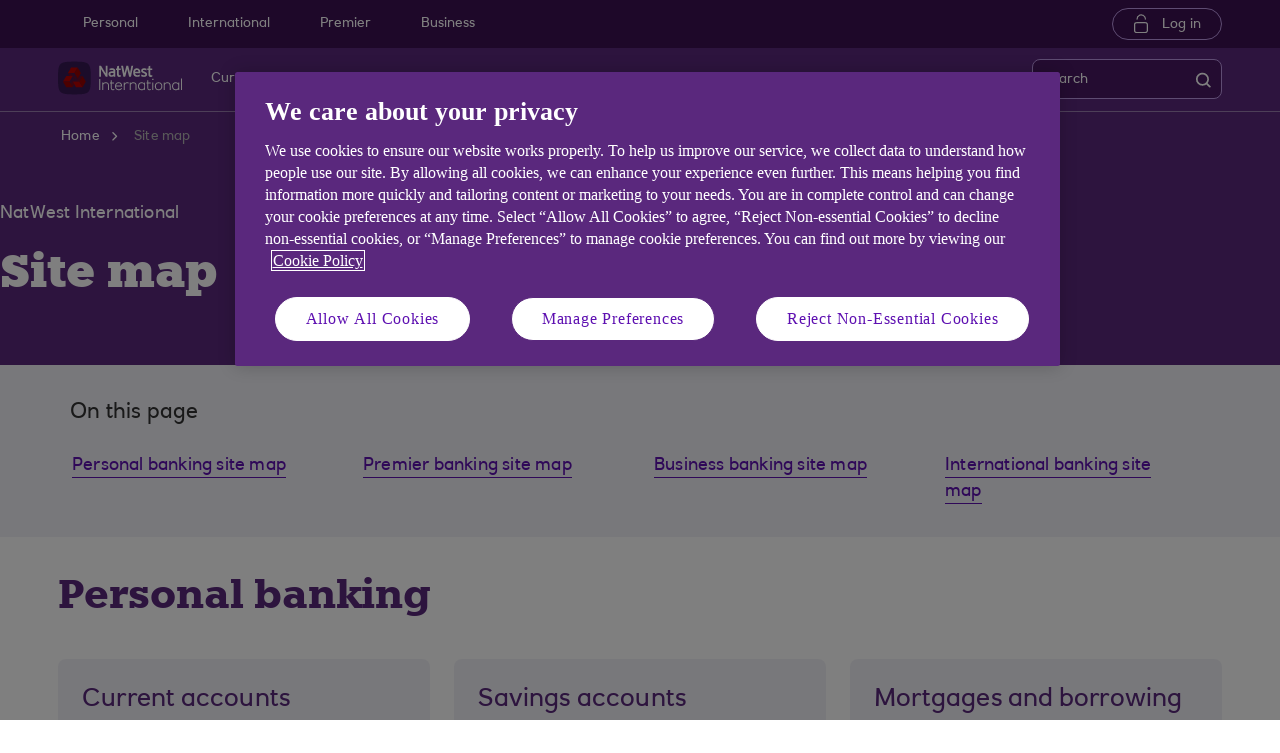

--- FILE ---
content_type: text/html; charset=UTF-8
request_url: https://www.natwestinternational.com/global/sitemap.html
body_size: 13680
content:

<!DOCTYPE HTML>




<html lang="en-US" class="no-js et-shelf sb_enable  responsive_natwest_personal responsive__publish ">
    <head>
	
	
	
	
	

	

	

 
        
        
        	<!-- OneTrust Cookies Consent Notice start -->
<script defer="defer" type="text/javascript" src="https://rum.hlx.page/.rum/@adobe/helix-rum-js@%5E2/dist/micro.js" data-routing="p00000-e000000"></script>
<script src="https://cdn.cookielaw.org/scripttemplates/otSDKStub.js" type="text/javascript" charset="UTF-8" data-domain-script="9fa1fe6b-5196-49cc-bfa6-732fa99c4f12" async></script>
<script type="text/javascript">
function OptanonWrapper() {
	if(customerAlreadyDecided()){
		readCustomerChoice() && globalUtil.faqSearchCookie && globalUtil.faqSearchCookie.init();
	}
	function customerAlreadyDecided(){
		return -1 < document.cookie.indexOf('OptanonAlertBoxClosed=');
	}
	function readCustomerChoice() {
        // We just need to agree which group of the customer should mean the he wants to use the support center with all the cookies
		// EXAMPLE: if the user has the C0004 it means we can start with all the cookies
        return OptanonActiveGroups.includes('C0002');
    }
		if ( document.location.href.indexOf('cookie') > -1 ) {
			$('#onetrust-pc-sdk, .onetrust-pc-dark-filter, #onetrust-banner-sdk').hide();
			$('.ot-sdk-show-settings').show();
		}
	
	if(window.optanonActiveGroupsAux === undefined){
		   window.optanonActiveGroupsAux = window.OptanonActiveGroups;
	}
	var currentActiveGroups = OptanonActiveGroups.split(',').slice(1,OptanonActiveGroups.split(',').length-1);
	for(var i=0; i<currentActiveGroups.length; i++){
	  if(optanonActiveGroupsAux.indexOf(currentActiveGroups[i]) == -1){
		   switch(currentActiveGroups[i]){
				 case 'C0002':
					   _satellite.track("DCRPerformance");
					   break;
				 case 'C0003':
					   _satellite.track("DCRFunctional");
					   break;
				 case 'C0004':
					   _satellite.track("DCRTargeting");
					   break;
				 case 'C0005':
					   _satellite.track("DCRSocialMedia");
					   break;
				 case 'C0009':
					   _satellite.track("DCRAnonAnalytics");
					   break;
		   }
	  }   
	}
	optanonActiveGroupsAux = window.OptanonActiveGroups;             
}
</script>
<!-- OneTrust Cookies Consent Notice end -->
        
 

	<!--One trust cookie configuration updated -->
    
	
		<link rel="canonical" href="https://www.natwestinternational.com/global/sitemap.html"/>
	
    <meta charset="utf-8"/>
    <meta http-equiv="X-UA-Compatible" content="IE=edge"/>
    <meta name="viewport" content="width=device-width, initial-scale=1.0"/>
    <meta name="keywords"/>
    
    
    
    
    
    
    
    

    
    

    <meta http-equiv="Last-Modified" content="17 Oct 2025 14:11:45 BST"/>
    <meta name="title" content="Site map | NatWest International"/>
	<meta name="subtitle"/>
    <meta name="description" content="Find the page you need for NatWest International, whether you&#39;re a Personal, Premier, International or Business customer."/>
    <meta name="navigation-title" content="Site map"/>
    <meta property="og:title" content="Site map | NatWest International"/>
    <meta property="og:type"/>
    
	
		<meta property="og:image" content="/content/dam/natwestinternational_com/assets/images/logos/og-logo-nwi.png"/>
	
    <meta property="og:url" content="https://www.natwestinternational.com/global/sitemap.html"/>
    <meta property="og:description" content="Find the page you need for NatWest International, whether you&#39;re a Personal, Premier, International or Business customer."/>

    
        <meta class="swiftype" name="swiftTitle" data-type="string" content="Site map | NatWest International"/> 
    
        <meta class="swiftype" name="swiftDescription" data-type="string" content="Find the page you need for NatWest International, whether you&#39;re a Personal, Premier, International or Business customer."/>
    
    <meta class="swiftype" name="swiftPublished_at" data-type="date" content="Fri Oct 17 14:24:03 BST 2025"/>
    <meta class="swiftype" name="swifturl" data-type="enum" content="https://www.natwestinternational.com/global/sitemap.html"/>
    <meta class="swiftype" name="swiftBrand" data-type="string" content="NATWESTINTERNATIONAL_COM"/>
    <meta class="swiftype" name="swiftSegment" data-type="string" content="personal"/>
    
    
	
    
     
     
        <link rel="shortcut icon" type="image/x-icon" href="/apps/settings/wcm/designs/responsive_champion/clientlibs/resources/responsive_natwest_personal_favicon.ico"/>
    
        
    
    
    
    
    
    

    <title>Site map | NatWest International</title>
    












    
	






<script type="text/javascript">
		 var digitalData = {
                    "page" : {

						"name" :"CATEGORY:&gt;GLOBAL&gt;SITEMAP&gt;INDEX",
                        "url" :  "https://www.natwestinternational.com/global/sitemap.html",
                        "queryParam" : "GetApp&amp;title=Making_a_Projectile_Spell",
                        "type" : "CATEGORY"
                    },
                    "user" : {
                        "loggedIn" : "N"
                    },
                    "site" : {
                        "brand" : "NATWESTINTERNATIONAL_COM",
                        "section" : "GLOBAL&gt;SITEMAP",
                        "businessArea":"Personal",
                        "webChat" : "''"
                    },
                   "server": {
                        "toolName":""
                    },
					"featureFlags" : {
							"sessionReplay" : false,
							"surveyHotjar" : false,
							"surveyMaritz" : false,
							"overWrite":{
								"sessionReplay":false,          
								"surveyHotjar":false,
								"surveyMaritz":false,
							}
						},
                    
					"event":[]


        },IDM = {
			validationRules : {},
			validationMsgs: {},
			lightboxPaths: {}	
		};

	 </script>



	<script type="text/javascript">
        /*
        * Documentation: https://experienceleague.adobe.com/en/docs/experience-platform/web-sdk/personalization/manage-flicker
        * IMPORTANT: You must add the snippet before loading the tag manager, i.e., Adobe Launch script which is loaded asynchrounously.
        * This snippet will pre-hide certain HTML elements (with class 'mboxDefault') and not the entire page.
        * You can achieve that by customizing the style parameter. It can be replaced with something that pre-hides only particular regions of the page.
        * The code waits for 3000 milliseconds for Adobe Target to load and render personalised content.
        * If AEP Edge network call is not resolved before the wait time of 3000 milliseconds, it makes the default content visible.
        */
      !function(e,a,n,t){var i=e.head;if(i){
      if (a) return;
      var o=e.createElement("style");
      o.id="alloy-prehiding",o.innerText=n,i.appendChild(o),setTimeout(function(){o.parentNode&&o.parentNode.removeChild(o)},t)}}
      (document, document.location.href.indexOf("adobe_authoring_enabled") !== -1, ".mboxDefault { opacity: 0 !important }", 3000);
	</script>


	
    
	

    
	

    
    
    
    
    

	
    
		<script src='https://assets.adobedtm.com/90decdbe34ba/159b0a57b426/launch-ddc449fefce0.min.js' async>  </script>
    
	

    
	

    
    
    
    
    

	
    
	

    
	

    
    
    
    
    

	
    
	

    
	

    
    
    
    
    

	
    
	

    
	

    
    
    
    
    

	
    
	

    
	

    
    
    
    
    




	
    
        
    
    
    
<link rel="canonical" href="/global/sitemap.html"/>


    



    
    
    

	
    

    
    <script src="/etc.clientlibs/clientlibs/granite/jquery.min.js"></script>
<script src="/etc.clientlibs/clientlibs/granite/utils.min.js"></script>
<script src="/etc.clientlibs/clientlibs/granite/jquery/granite.min.js"></script>
<script src="/etc.clientlibs/foundation/clientlibs/jquery.min.js"></script>
<script src="/etc.clientlibs/foundation/clientlibs/shared.min.js"></script>
<script src="/etc.clientlibs/responsive/clientlibs/clientlib_base_dependencies-_ee316301582400e53cabde696cb078bd.min.js"></script>
<script src="/etc.clientlibs/core/wcm/components/commons/site/clientlibs/utils.min.js"></script>
<script src="/etc.clientlibs/core/wcm/components/commons/site/clientlibs/imageDynamicMedia.min.js"></script>
<script src="/etc.clientlibs/core/wcm/components/image/v3/image/clientlibs/site.min.js"></script>


    
    <link rel="stylesheet" href="/etc.clientlibs/responsive/clientlibs/clientlib_base_champion-_d5e9688189b4afac501577ba75de38bf.min.css" type="text/css">
<link rel="stylesheet" href="/etc.clientlibs/responsive/clientlibs/clientlib_editable_champion-_d5e9688189b4afac501577ba75de38bf.min.css" type="text/css">
<link rel="stylesheet" href="/etc.clientlibs/responsive/clientlibs/clientlib_base-_5360fd92ed88140022e20a1444c982da.min.css" type="text/css">


	
	
    
    
    <div></div>

    
    
	
</head>
    <body class="editablepage page basicpage" id="editablepage-8fd01b5c85">
        
        
        
            




            <!--<sly data-sly-use.templatedContainer="com.day.cq.wcm.foundation.TemplatedContainer"
     data-sly-repeat.child=""
     data-sly-resource=""></sly>-->

<body>
	
	
	<input type="hidden" id="dumpParams" value="intcam,extcam,olbcam,xtcam,sc_*,s_tnt,adobe_mc_sdid,adobe_mc_ref,alloy_redirect"/>
	<div></div>

	<div>

	<input type="hidden" name="navigationTag" id="navigationTag"/>

	



    
    
    
<link rel="stylesheet" href="/etc.clientlibs/responsive/clientlibs/clientlib_smartbanner/clientlib_smartbanner_champion-_fe98640fa2e72d9f3e4e5eae26fdf004.min.css" type="text/css">



    
    <meta name="apple-itunes-app"/>
    <meta name="google-play-app"/>
    <link rel="apple-touch-icon"/>
    <link rel="andriod-icon"/>
    <meta name="apple-target-url"/>
    <meta name="android-target-url"/>
    
	
	
	
	

	<div class="main-wrapper">
		<div class="site-content">
			




	


	

	

	

	

	

	

	

	

	

	

	

	

	

	

	

	

	

	

	


<div class="skip-links reset shelf-container" id="skiplinks">
	<a class="txt-p-1" href="#main-content-wrapper">Skip to main content</a>
</div>

			<header>
				
				
					
					
						<div class="iah iah--responsive">
							
							
							
								
								
								
								 
		





    
<link rel="stylesheet" href="/etc.clientlibs/responsive/components/foundation/iaheadernavigation/clientlibs/clientlib_ia_headernavigation_champion-_349e7ae5cf4eedf7a6686283641ada58.min.css" type="text/css">






<div class="ia__main-content  ">

   <div class="iah__share container-fluid desktop--rbscom desktop--natwestgroup" data-domain="responsive_champion" data-contentpath="/content/natwestinternational_com/en_uk/global/iaheaderchampion">
      <div class="iah__container  container">
         <div class="iah__l0__right pull-right">
            <nav aria-label="Level zero Navigation">
               <ul class="ia__nav ia__navbar-nav ia__noprice">
                  <li class="share_price desktop">
                  </li>
                  
               </ul>
            </nav>
         </div>
      </div>
   </div>
 




 
   <div class="iah__l1 iah__l1--visible-xl iah__l1--visible-lg  ">
      <div class="iah__container">
         <div class="iah__l1__left">
            <nav aria-label="Main Navigation">
               <ul class="ia__nav ia__navbar-nav">
                  
                     <li>
                        <a href="https://www.natwestinternational.com" data-navid="personal"><span>Personal</span></a>
                     </li>
                  
                     <li>
                        <a href="/international-banking.html" data-navid="international"><span>International</span></a>
                     </li>
                  
                     <li>
                        <a href="/premier.html" data-navid="premier"><span>Premier</span></a>
                     </li>
                  
                     <li>
                        <a href="/business.html" data-navid="business"><span>Business</span></a>
                     </li>
                  
               </ul>
            </nav>
         </div>
         <div class="iah__l1__right">
			 
            
            <div class="iah__login_l1">
               
                  
	
	
	
	
		
		
		
    
<link rel="stylesheet" href="/etc.clientlibs/responsive/components/foundation/iagloballogin/clientlibs/clientlib_ia_global_login_champion-_d5e9688189b4afac501577ba75de38bf.min.css" type="text/css">



	
	
		<a class="iah__login-link" href="/global/login.html">
	
			Log in
		</a>
	
	
	
               
               
</div>
         </div>
      </div>
   </div>

   <div class="iah__l2 iah__l2--visible-md iah__l2--visible-sm ">
      <div class="iah__container">
         <div class="iah__l2__main-links">
            
			
				<div class="iah__login">
				   
					  
	
	
	
	
		
		
		
    



	
	
		<a class="iah__login-link" href="/global/login.html">
	
			Log in
		</a>
	
	
	
				   
				   <div class="bussiness__login">
					  
</div>
				</div>
			
            <div>
               





    
<link rel="stylesheet" href="/etc.clientlibs/responsive/components/foundation/iaglobalnavlogo/clientlibs/clientlib_ia_global_logo_champion-_9f70e377798d49ec9c7a90a25b5fa070.min.css" type="text/css">




 

<div class="iah__logo">
	    <a class="iah__logo-link" href="/personal.html" title="NatWest International Logo">
    
    <img src='/content/dam/championlogos/NWInternational_Secondary_Horizontal.svg' alt="NatWest International Logo"/> 

		</a>
</div> 

            </div>
            
            <div class="mobile__hamburger">
               <button aria-expanded="false" aria-label="More options menu" class="iah__menu-link menu-open">
               <span class='icon-menu'></span>
               <span class="opened" aria-hidden="true">Menu</span>
               <span class='icon-close'></span>
               <span class="closed" aria-hidden="true">Close</span>
               </button>
            </div>
            <div class="iah__l1__l2__holder">
               
                  <div class="header-top-mobile visible-xs visible-sm">
                     <div class="brand-logo">
                        
                        <div class="iah__logo mobile_logo">
                           <a class="iah__logo-link mobile-logo-link" href="/personal.html" title="NatWest International Logo">
                              
                              <img src='/content/dam/championlogos/NWInternational_Secondary_Horizontal.svg' alt="NatWest International Logo"/>

                           </a>
                        </div>
                     </div>              
                  </div>
                                             
               <button aria-expanded="false" aria-label="Close menu" class="iah__menu-link menu-open">
               <span class='icon-close'></span>
               <span class="closed">Close</span>
               </button>
               
               
               <div class="iah__l1 ">
                  <nav aria-label="Main Navigation">
                     <ul class="ia__nav ia__navbar-nav">
                        
                           <li class="ia-active ">
                              <a href="https://www.natwestinternational.com" data-navid="personal"><span>Personal</span></a>
                           </li>
                        
                           <li class=" ">
                              <a href="/international-banking.html" data-navid="international"><span>International</span></a>
                           </li>
                        
                           <li class=" ">
                              <a href="/premier.html" data-navid="premier"><span>Premier</span></a>
                           </li>
                        
                           <li class=" ">
                              <a href="/business.html" data-navid="business"><span>Business</span></a>
                           </li>
                        
                     </ul>
                  </nav>
               </div>
               <nav aria-label="Site Navigation" class="iah__nav-l2 ">
                  
                     <div class="iah__product-title" data-navid="personal">Personal</div>
                  
                     <div class="iah__product-title" data-navid="international">International</div>
                  
                     <div class="iah__product-title" data-navid="premier">Premier</div>
                  
                     <div class="iah__product-title" data-navid="business">Business</div>
                  
                  <ul class="ia__nav ia__navbar-nav__l2">
				  
					<li class="share_price mobile ia__noprice"> </li>
				  
                     
                        
                        
                           
                        
                           
                        
                           
                        
                           
                        
                           
                        
                           
                        
                           
                        
                           
                              
                           
                        
                           
                        
                           
                        
                           
                        
                           
                        
                           
                        
                           
                        
                        <li class="hide__desktop hide__mobile">
                           
                              <a aria-expanded="false" href="/premier/our-service.html" data-level="l2" aria-haspopup="true" data-navid="our premier banking service"><span>Our Premier Banking Service</span>
                              </a>
                              
                             
                           
                           
                           
                           <div class="iah__nav-l3">
                              <div class="ia-l2-active"><a href="javascript:void(0)"><span>Our Premier Banking Service</span></a></div>
                              <div class="iah__container">
                                 <ul class="ia__nav ia__navbar-nav__l3">
                                    
                                       
                                    
                                       
                                    
                                       
                                    
                                       
                                    
                                       
                                    
                                       
                                    
                                       
                                    
                                       
                                          <li class="iah__l3-column-holder hide__desktop  ">
                                             
                                                
                                                   <a aria-expanded="false" href="/premier/our-service.html" data-level="l3" aria-haspopup="true" data-skipid="Premier Banking" data-navid="our premier banking service"><span>Premier Banking</span>
                                                   </a>
                                                   
                                                
                                                
                                                <div class="skip-link-wrap skip-links-inl3">
                                                   
                                                   
                                                </div>
                                             
                                             
                                                <div class="iah__nav-l4">
                                                   <div class="iah__container">
                                                      <ul class="ia__nav ia__navbar-nav__l4">
                                                         
															
																															
																
															
                                                            
                                                               <li class="iah__l4-column-holder iah__l4-top">
                                                                  
                                                                     <div href="javascript:void(0)" class="iah__l4-column-title" tabindex="0">
                                                                     Get in touch</div>
                                                                  
                                                                  
                                                                  <ol role="list">
                                                                     
                                                                        <li class=" ">
                                                                           <a href="/premier/contact-us.html" data-navid="our premier banking service"><span>Contact our Premier team</span></a>
                                                                        </li>
                                                                     
                                                                        <li class=" hide__mobile">
                                                                           <a href="/global/how-to-complain.html" data-navid="our premier banking service"><span>Make a complaint</span></a>
                                                                        </li>
                                                                     
                                                                        <li class=" ">
                                                                           <a href="/global/forms/feedback-form.html" data-navid="our premier banking service"><span>Give us some feedback</span></a>
                                                                        </li>
                                                                     
                                                                  </ol>
                                                               </li>
                                                            
                                                         
															
																															
																
															
                                                            
                                                               <li class="iah__l4-column-holder iah__l4-top">
                                                                  
                                                                  
                                                                     <div class="iah__l4-column-title  iah__l4-column-title-left ">
                                                                        Fraud and Security
                                                                     </div>
                                                                  
                                                                  <ol role="list">
                                                                     
                                                                        <li class=" ">
                                                                           <a href="/global/fraud-and-security.html" data-navid="our premier banking service"><span>See all fraud and security options</span></a>
                                                                        </li>
                                                                     
                                                                        <li class=" ">
                                                                           <a href="/global/fraud-and-security/report-fraud.html" data-navid="our premier banking service"><span>Report fraud or a scam</span></a>
                                                                        </li>
                                                                     
                                                                        <li class=" ">
                                                                           <a href="/global/fraud-and-security/card-payment-support.html" data-navid="our premier banking service"><span>Debit card payment support</span></a>
                                                                        </li>
                                                                     
                                                                        <li class=" ">
                                                                           <a href="/global/fraud-and-security/spotting-scams.html" data-navid="our premier banking service"><span>Spotting common scams</span></a>
                                                                        </li>
                                                                     
                                                                        <li class=" ">
                                                                           <a href="/global/fraud-and-security/secure-banking-promise.html" data-navid="our premier banking service"><span>Our secure banking promise</span></a>
                                                                        </li>
                                                                     
                                                                  </ol>
                                                               </li>
                                                            
                                                         
                                                      </ul>
                                                   </div>
                                                </div>
                                             
                                          </li>
                                       
                                    
                                       
                                    
                                       
                                    
                                       
                                    
                                       
                                    
                                       
                                    
                                       
                                    
                                 </ul>
                              </div>
                           </div>
                        </li>
                     
                        
                        
                           
                              
                           
                        
                           
                        
                           
                        
                           
                        
                           
                        
                           
                        
                           
                        
                           
                        
                           
                        
                           
                        
                           
                        
                           
                        
                           
                        
                           
                        
                        <li class=" ">
                           
                              <a aria-expanded="false" href="/current-accounts.html" data-level="l2" aria-haspopup="true" data-navid="current accounts"><span>Current accounts</span>
                              </a>
                              
                             
                           
                           
                           
                           <div class="iah__nav-l3">
                              <div class="ia-l2-active"><a href="javascript:void(0)"><span>Current accounts</span></a></div>
                              <div class="iah__container">
                                 <ul class="ia__nav ia__navbar-nav__l3">
                                    
                                       
                                          <li class="iah__l3-column-holder   show__levelfour">
                                             
                                                
                                                   <a aria-expanded="false" href="/current-accounts.html" data-level="l3" aria-haspopup="true" data-skipid="Current accounts options" data-navid="current accounts"><span>Current accounts options</span>
                                                   </a>
                                                   
                                                
                                                
                                                <div class="skip-link-wrap skip-links-inl3">
                                                   
                                                   
                                                </div>
                                             
                                             
                                                <div class="iah__nav-l4">
                                                   <div class="iah__container">
                                                      <ul class="ia__nav ia__navbar-nav__l4">
                                                         
															
																															
																
															
                                                            
                                                               <li class="iah__l4-column-holder iah__l4-top">
                                                                  
                                                                     <div href="javascript:void(0)" class="iah__l4-column-title" tabindex="0">
                                                                     Bank accounts</div>
                                                                  
                                                                  
                                                                  <ol role="list">
                                                                     
                                                                        <li class=" ">
                                                                           <a href="/current-accounts/select-account.html" data-navid="current accounts"><span>Select account</span></a>
                                                                        </li>
                                                                     
                                                                        <li class=" ">
                                                                           <a href="/current-accounts/gold-account.html" data-navid="current accounts"><span>Gold account</span></a>
                                                                        </li>
                                                                     
                                                                        <li class=" ">
                                                                           <a href="/current-accounts/under-18-bank-account.html" data-navid="current accounts"><span>Card Plus (For ages 11-17)</span></a>
                                                                        </li>
                                                                     
                                                                  </ol>
                                                               </li>
                                                            
                                                         
															
																															
																
															
                                                            
                                                               <li class="iah__l4-column-holder iah__l4-top">
                                                                  
                                                                  
                                                                     <div class="iah__l4-column-title  iah__l4-column-title-left ">
                                                                        Already have an account with us?
                                                                     </div>
                                                                  
                                                                  <ol role="list">
                                                                     
                                                                        <li class=" ">
                                                                           <a href="/current-accounts/manage-your-account.html" data-navid="current accounts"><span>Manage your account</span></a>
                                                                        </li>
                                                                     
                                                                        <li class=" ">
                                                                           <a href="/current-accounts/overdrafts.html" data-navid="current accounts"><span>Apply for an overdraft</span></a>
                                                                        </li>
                                                                     
                                                                        <li class=" ">
                                                                           <a href="/banking-with-natwest-international/mobile-banking/mobile-app-banking.html" data-navid="current accounts"><span>Mobile banking</span></a>
                                                                        </li>
                                                                     
                                                                        <li class=" ">
                                                                           <a href="/current-accounts/debit-cards.html" data-navid="current accounts"><span>Using your debit card</span></a>
                                                                        </li>
                                                                     
                                                                        <li class=" ">
                                                                           <a href="/current-accounts/debit-cards/virtual-cards.html" data-navid="current accounts"><span>Virtual debit cards</span></a>
                                                                        </li>
                                                                     
                                                                  </ol>
                                                               </li>
                                                            
                                                         
															
																															
																
															
                                                            
                                                               <li class="iah__l4-column-holder iah__l4-top">
                                                                  
                                                                  
                                                                     <div class="iah__l4-column-title  iah__l4-column-title-left ">
                                                                        Help with current accounts
                                                                     </div>
                                                                  
                                                                  <ol role="list">
                                                                     
                                                                        <li class=" ">
                                                                           <a href="/current-accounts.html" data-navid="current accounts"><span>Compare our current accounts</span></a>
                                                                        </li>
                                                                     
                                                                        <li class=" ">
                                                                           <a href="/current-accounts/switch-bank-account.html" data-navid="current accounts"><span>Switch your account to us</span></a>
                                                                        </li>
                                                                     
                                                                        <li class=" ">
                                                                           <a href="/current-accounts/rates-and-fees.html" data-navid="current accounts"><span>Current account rates and fees</span></a>
                                                                        </li>
                                                                     
                                                                  </ol>
                                                               </li>
                                                            
                                                         
                                                      </ul>
                                                   </div>
                                                </div>
                                             
                                          </li>
                                       
                                    
                                       
                                    
                                       
                                    
                                       
                                    
                                       
                                    
                                       
                                    
                                       
                                    
                                       
                                    
                                       
                                    
                                       
                                    
                                       
                                    
                                       
                                    
                                       
                                    
                                       
                                    
                                 </ul>
                              </div>
                           </div>
                        </li>
                     
                        
                        
                           
                        
                           
                              
                           
                        
                           
                        
                           
                        
                           
                        
                           
                        
                           
                        
                           
                        
                           
                        
                           
                        
                           
                        
                           
                        
                           
                        
                           
                        
                        <li class=" ">
                           
                              <a aria-expanded="false" href="/savings.html" data-level="l2" aria-haspopup="true" data-navid="savings"><span>Savings</span>
                              </a>
                              
                             
                           
                           
                           
                           <div class="iah__nav-l3">
                              <div class="ia-l2-active"><a href="javascript:void(0)"><span>Savings</span></a></div>
                              <div class="iah__container">
                                 <ul class="ia__nav ia__navbar-nav__l3">
                                    
                                       
                                    
                                       
                                          <li class="iah__l3-column-holder   show__levelfour">
                                             
                                                
                                                   <a aria-expanded="false" href="/savings.html" data-level="l3" aria-haspopup="true" data-skipid="Savings options" data-navid="savings"><span>Savings options</span>
                                                   </a>
                                                   
                                                
                                                
                                                <div class="skip-link-wrap skip-links-inl3">
                                                   
                                                   
                                                </div>
                                             
                                             
                                                <div class="iah__nav-l4">
                                                   <div class="iah__container">
                                                      <ul class="ia__nav ia__navbar-nav__l4">
                                                         
															
																															
																
															
                                                            
                                                               <li class="iah__l4-column-holder iah__l4-top">
                                                                  
                                                                     <div href="javascript:void(0)" class="iah__l4-column-title" tabindex="0">
                                                                     Instant access savings accounts</div>
                                                                  
                                                                  
                                                                  <ol role="list">
                                                                     
                                                                        <li class=" ">
                                                                           <a href="/savings/instant-saver.html" data-navid="savings"><span>Instant Saver account</span></a>
                                                                        </li>
                                                                     
                                                                        <li class=" ">
                                                                           <a href="/savings/savings-builder.html" data-navid="savings"><span>Savings Builder</span></a>
                                                                        </li>
                                                                     
                                                                        <li class=" ">
                                                                           <a href="/savings/premium-saver.html" data-navid="savings"><span>Premium Saver</span></a>
                                                                        </li>
                                                                     
                                                                        <li class=" ">
                                                                           <a href="/savings/first-saver.html" data-navid="savings"><span>First Saver account</span></a>
                                                                        </li>
                                                                     
                                                                        <li class=" ">
                                                                           <a href="/savings/cash-management.html" data-navid="savings"><span>Cash Management account (Multi currency)</span></a>
                                                                        </li>
                                                                     
                                                                  </ol>
                                                               </li>
                                                            
                                                         
															
																															
																
															
                                                            
                                                               <li class="iah__l4-column-holder iah__l4-top">
                                                                  
                                                                  
                                                                     <div class="iah__l4-column-title  iah__l4-column-title-left ">
                                                                        Fixed term savings
                                                                     </div>
                                                                  
                                                                  <ol role="list">
                                                                     
                                                                        <li class=" ">
                                                                           <a href="/savings/fixed-term-deposits/gbp-fixed-term-deposit.html" data-navid="savings"><span>GBP Fixed Term Deposits</span></a>
                                                                        </li>
                                                                     
                                                                        <li class=" ">
                                                                           <a href="/savings/fixed-term-deposits/eur-fixed-term-deposit.html" data-navid="savings"><span>Euro Fixed Term Deposits</span></a>
                                                                        </li>
                                                                     
                                                                        <li class=" ">
                                                                           <a href="/savings/fixed-term-deposits/usd-fixed-term-deposit.html" data-navid="savings"><span>US Dollar Fixed Term Deposits</span></a>
                                                                        </li>
                                                                     
                                                                  </ol>
                                                               </li>
                                                            
                                                         
															
																															
																
															
                                                            
                                                               <li class="iah__l4-column-holder iah__l4-top">
                                                                  
                                                                  
                                                                     <div class="iah__l4-column-title  iah__l4-column-title-left ">
                                                                        Help with savings
                                                                     </div>
                                                                  
                                                                  <ol role="list">
                                                                     
                                                                        <li class=" ">
                                                                           <a href="/savings.html" data-navid="savings"><span>Compare our savings accounts</span></a>
                                                                        </li>
                                                                     
                                                                        <li class=" ">
                                                                           <a href="/support-centre/managing-your-money/how-to-start-saving-money.html" data-navid="savings"><span>How to start saving</span></a>
                                                                        </li>
                                                                     
                                                                        <li class=" ">
                                                                           <a href="/support-centre/managing-your-money.html" data-navid="savings"><span>Managing your money</span></a>
                                                                        </li>
                                                                     
                                                                        <li class=" ">
                                                                           <a href="/savings/savings-goal.html" data-navid="savings"><span>Set up a savings goal</span></a>
                                                                        </li>
                                                                     
                                                                        <li class=" ">
                                                                           <a href="/banking-with-natwest-international/mobile-banking/round-ups.html" data-navid="savings"><span>Watch your savings grow with Round Ups</span></a>
                                                                        </li>
                                                                     
                                                                  </ol>
                                                               </li>
                                                            
                                                         
                                                      </ul>
                                                   </div>
                                                </div>
                                             
                                          </li>
                                       
                                    
                                       
                                    
                                       
                                    
                                       
                                    
                                       
                                    
                                       
                                    
                                       
                                    
                                       
                                    
                                       
                                    
                                       
                                    
                                       
                                    
                                       
                                    
                                       
                                    
                                 </ul>
                              </div>
                           </div>
                        </li>
                     
                        
                        
                           
                        
                           
                        
                           
                        
                           
                        
                           
                        
                           
                        
                           
                        
                           
                        
                           
                        
                           
                              
                           
                        
                           
                              
                           
                        
                           
                        
                           
                              
                           
                        
                           
                              
                           
                        
                        <li class=" ">
                           
                              <a aria-expanded="false" href="/mortgages.html" data-level="l2" aria-haspopup="true" data-navid="mortgages"><span>Mortgages</span>
                              </a>
                              
                             
                           
                           
                           
                           <div class="iah__nav-l3">
                              <div class="ia-l2-active"><a href="javascript:void(0)"><span>Mortgages</span></a></div>
                              <div class="iah__container">
                                 <ul class="ia__nav ia__navbar-nav__l3">
                                    
                                       
                                    
                                       
                                    
                                       
                                    
                                       
                                    
                                       
                                    
                                       
                                    
                                       
                                    
                                       
                                    
                                       
                                    
                                       
                                          <li class="iah__l3-column-holder   ">
                                             
                                                
                                                   <a aria-expanded="false" href="/mortgages.html" data-level="l3" aria-haspopup="true" data-skipid="Find a new mortgage" data-navid="mortgages"><span>Find a new mortgage</span>
                                                   </a>
                                                   
                                                
                                                
                                                <div class="skip-link-wrap skip-links-inl3">
                                                   
                                                   
                                                </div>
                                             
                                             
                                                <div class="iah__nav-l4">
                                                   <div class="iah__container">
                                                      <ul class="ia__nav ia__navbar-nav__l4">
                                                         
															
																															
																
															
                                                            
                                                               <li class="iah__l4-column-holder iah__l4-top">
                                                                  
                                                                     <div href="javascript:void(0)" class="iah__l4-column-title" tabindex="0">
                                                                     Mortgages</div>
                                                                  
                                                                  
                                                                  <ol role="list">
                                                                     
                                                                        <li class=" ">
                                                                           <a href="/mortgages.html" data-navid="mortgages"><span>All mortgage options</span></a>
                                                                        </li>
                                                                     
                                                                        <li class=" ">
                                                                           <a href="/mortgages/first-time-buyer.html" data-navid="mortgages"><span>First-time buyers</span></a>
                                                                        </li>
                                                                     
                                                                        <li class=" ">
                                                                           <a href="/mortgages/family-backed-mortgages.html" data-navid="mortgages"><span>Family-Backed mortgage</span></a>
                                                                        </li>
                                                                     
                                                                        <li class=" ">
                                                                           <a href="/mortgages/moving-home.html" data-navid="mortgages"><span>Moving home</span></a>
                                                                        </li>
                                                                     
                                                                        <li class=" ">
                                                                           <a href="/mortgages/remortgage.html" data-navid="mortgages"><span>Remortgage to us</span></a>
                                                                        </li>
                                                                     
                                                                        <li class=" ">
                                                                           <a href="/mortgages/buy-to-let.html" data-navid="mortgages"><span>Buying to let</span></a>
                                                                        </li>
                                                                     
                                                                        <li class=" ">
                                                                           <a href="/mortgages/uk-mortgages.html" data-navid="mortgages"><span>Buying property in the United Kingdom</span></a>
                                                                        </li>
                                                                     
                                                                        <li class=" ">
                                                                           <a href="/mortgages/mortgage-rates.html" data-navid="mortgages"><span>Mortgage rates</span></a>
                                                                        </li>
                                                                     
                                                                  </ol>
                                                               </li>
                                                            
                                                         
															
																															
																
															
                                                            
                                                               <li class="iah__l4-column-holder iah__l4-top">
                                                                  
                                                                  
                                                                     <div class="iah__l4-column-title  iah__l4-column-title-left ">
                                                                        How to apply
                                                                     </div>
                                                                  
                                                                  <ol role="list">
                                                                     
                                                                        <li class=" ">
                                                                           <a href="/mortgages/mortgage-calculator.html" data-navid="mortgages"><span>How much could I borrow?</span></a>
                                                                        </li>
                                                                     
                                                                        <li class=" ">
                                                                           <a href="/mortgages/mortgage-application-portal.html" data-navid="mortgages"><span>Apply for a mortgage</span></a>
                                                                        </li>
                                                                     
                                                                  </ol>
                                                               </li>
                                                            
                                                         
															
																															
																
															
                                                            
                                                               <li class="iah__l4-column-holder iah__l4-top">
                                                                  
                                                                  
                                                                     <div class="iah__l4-column-title  iah__l4-column-title-left ">
                                                                        Mortgage help and support
                                                                     </div>
                                                                  
                                                                  <ol role="list">
                                                                     
                                                                        <li class=" ">
                                                                           <a href="/mortgages/guide-to-home-buying.html" data-navid="mortgages"><span>First-time buyer guide</span></a>
                                                                        </li>
                                                                     
                                                                        <li class=" ">
                                                                           <a href="/mortgages/green-mortgages.html" data-navid="mortgages"><span>Green Mortgages</span></a>
                                                                        </li>
                                                                     
                                                                        <li class=" ">
                                                                           <a href="/mortgages/mortgage-types.html" data-navid="mortgages"><span>Mortgage types</span></a>
                                                                        </li>
                                                                     
                                                                        <li class=" ">
                                                                           <a href="/mortgages/jargon-buster.html" data-navid="mortgages"><span>Mortgage jargon buster</span></a>
                                                                        </li>
                                                                     
                                                                        <li class=" ">
                                                                           <a href="/mortgages/appointment-checklist.html" data-navid="mortgages"><span>Mortgage appointment checklist</span></a>
                                                                        </li>
                                                                     
                                                                  </ol>
                                                               </li>
                                                            
                                                         
                                                      </ul>
                                                   </div>
                                                </div>
                                             
                                          </li>
                                       
                                    
                                       
                                          <li class="iah__l3-column-holder   ">
                                             
                                                
                                                   <a aria-expanded="false" href="/mortgages/manage-your-mortgage.html" data-level="l3" aria-haspopup="true" data-skipid="Existing customers" data-navid="mortgages"><span>Existing customers</span>
                                                   </a>
                                                   
                                                
                                                
                                                <div class="skip-link-wrap skip-links-inl3">
                                                   
                                                   
                                                </div>
                                             
                                             
                                                <div class="iah__nav-l4">
                                                   <div class="iah__container">
                                                      <ul class="ia__nav ia__navbar-nav__l4">
                                                         
															
																															
																
															
                                                            
                                                               <li class="iah__l4-column-holder iah__l4-top">
                                                                  
                                                                     <div href="javascript:void(0)" class="iah__l4-column-title" tabindex="0">
                                                                     Existing customers</div>
                                                                  
                                                                  
                                                                  <ol role="list">
                                                                     
                                                                        <li class=" ">
                                                                           <a href="/mortgages/borrow-more.html" data-navid="mortgages"><span>Borrow more</span></a>
                                                                        </li>
                                                                     
                                                                        <li class=" ">
                                                                           <a href="/mortgages/manage-your-mortgage/consent-to-let.html" data-navid="mortgages"><span>Consent to let</span></a>
                                                                        </li>
                                                                     
                                                                        <li class=" ">
                                                                           <a href="/mortgages/change-mortgage-deals.html" data-navid="mortgages"><span>Switch deal</span></a>
                                                                        </li>
                                                                     
                                                                        <li class=" ">
                                                                           <a href="/mortgages/mortgage-rates.html" data-navid="mortgages"><span>Mortgage rates</span></a>
                                                                        </li>
                                                                     
                                                                  </ol>
                                                               </li>
                                                            
                                                         
															
																															
																
															
                                                            
                                                               <li class="iah__l4-column-holder iah__l4-top">
                                                                  
                                                                  
                                                                     <div class="iah__l4-column-title  iah__l4-column-title-left ">
                                                                        Tools and calculators
                                                                     </div>
                                                                  
                                                                  <ol role="list">
                                                                     
                                                                        <li class=" ">
                                                                           <a href="/mortgages/mortgage-calculators/interest-rate-calculator.html" data-navid="mortgages"><span>Interest rate change calculator</span></a>
                                                                        </li>
                                                                     
                                                                        <li class=" ">
                                                                           <a href="/mortgages/mortgage-calculators/mortgage-overpayment-calculator.html" data-navid="mortgages"><span>Overpayment calculator</span></a>
                                                                        </li>
                                                                     
                                                                  </ol>
                                                               </li>
                                                            
                                                         
															
																															
																
															
                                                            
                                                               <li class="iah__l4-column-holder iah__l4-top">
                                                                  
                                                                  
                                                                     <div class="iah__l4-column-title  iah__l4-column-title-left ">
                                                                        Help with your mortgage
                                                                     </div>
                                                                  
                                                                  <ol role="list">
                                                                     
                                                                        <li class=" ">
                                                                           <a href="/mortgages/mortgage-support.html" data-navid="mortgages"><span>Worried about paying your mortgage?</span></a>
                                                                        </li>
                                                                     
                                                                        <li class=" ">
                                                                           <a href="/mortgages/contact-us.html" data-navid="mortgages"><span>Contact us</span></a>
                                                                        </li>
                                                                     
                                                                  </ol>
                                                               </li>
                                                            
                                                         
                                                      </ul>
                                                   </div>
                                                </div>
                                             
                                          </li>
                                       
                                    
                                       
                                    
                                       
                                          <li class="iah__l3-column-holder   ">
                                             
                                                
                                                   <a aria-expanded="false" href="/mortgages/mortgage-calculators.html" data-level="l3" aria-haspopup="true" data-skipid="Mortgage calculators" data-navid="mortgages"><span>Mortgage calculators</span>
                                                   </a>
                                                   
                                                
                                                
                                                <div class="skip-link-wrap skip-links-inl3">
                                                   
                                                   
                                                </div>
                                             
                                             
                                                <div class="iah__nav-l4">
                                                   <div class="iah__container">
                                                      <ul class="ia__nav ia__navbar-nav__l4">
                                                         
															
																															
																
															
                                                            
                                                               <li class="iah__l4-column-holder iah__l4-top">
                                                                  
                                                                     <div href="javascript:void(0)" class="iah__l4-column-title" tabindex="0">
                                                                     Our mortgage calculators</div>
                                                                  
                                                                  
                                                                  <ol role="list">
                                                                     
                                                                        <li class=" ">
                                                                           <a href="/mortgages/mortgage-calculators.html" data-navid="mortgages"><span>Mortgage calculators</span></a>
                                                                        </li>
                                                                     
                                                                        <li class=" ">
                                                                           <a href="/mortgages/mortgage-calculator.html" data-navid="mortgages"><span>How much could I borrow?</span></a>
                                                                        </li>
                                                                     
                                                                        <li class=" ">
                                                                           <a href="/mortgages/mortgage-calculators/mortgage-overpayment-calculator.html" data-navid="mortgages"><span>Overpayment calculator</span></a>
                                                                        </li>
                                                                     
                                                                        <li class=" ">
                                                                           <a href="/mortgages/mortgage-calculators/interest-rate-calculator.html" data-navid="mortgages"><span>Interest rate change calculator</span></a>
                                                                        </li>
                                                                     
                                                                  </ol>
                                                               </li>
                                                            
                                                         
                                                      </ul>
                                                   </div>
                                                </div>
                                             
                                          </li>
                                       
                                    
                                       
                                          <li class="iah__l3-column-holder   ">
                                             
                                                
                                                   <a aria-expanded="false" href="/mortgages/broker-apply-local.html" data-level="l3" aria-haspopup="true" data-skipid="Support for mortgage brokers" data-navid="mortgages"><span>Support for mortgage brokers</span>
                                                   </a>
                                                   
                                                
                                                
                                                <div class="skip-link-wrap skip-links-inl3">
                                                   
                                                   
                                                </div>
                                             
                                             
                                                <div class="iah__nav-l4">
                                                   <div class="iah__container">
                                                      <ul class="ia__nav ia__navbar-nav__l4">
                                                         
															
																															
																
															
                                                            
                                                               <li class="iah__l4-column-holder iah__l4-top">
                                                                  
                                                                     <div href="javascript:void(0)" class="iah__l4-column-title" tabindex="0">
                                                                     Local mortgage brokers</div>
                                                                  
                                                                  
                                                                  <ol role="list">
                                                                     
                                                                        <li class=" ">
                                                                           <a href="/mortgages/broker-apply-local.html" data-navid="mortgages"><span>Mortgage broker application portal</span></a>
                                                                        </li>
                                                                     
                                                                        <li class=" ">
                                                                           <a href="/mortgages/mortgage-application-portal/mortgage-application-portal-support.html" data-navid="mortgages"><span>Support for local mortgage broker</span></a>
                                                                        </li>
                                                                     
                                                                        <li class=" ">
                                                                           <a href="/mortgages/join-local-broker-panel.html" data-navid="mortgages"><span>Join our local broker panel</span></a>
                                                                        </li>
                                                                     
                                                                  </ol>
                                                               </li>
                                                            
                                                         
                                                      </ul>
                                                   </div>
                                                </div>
                                             
                                          </li>
                                       
                                    
                                 </ul>
                              </div>
                           </div>
                        </li>
                     
                        
                        
                           
                        
                           
                        
                           
                        
                           
                        
                           
                        
                           
                        
                           
                        
                           
                        
                           
                        
                           
                        
                           
                        
                           
                              
                           
                        
                           
                        
                           
                        
                        <li class=" ">
                           
                              <a aria-expanded="false" href="/loans.html" data-level="l2" aria-haspopup="true" data-navid="loans"><span>Loans</span>
                              </a>
                              
                             
                           
                           
                           
                           <div class="iah__nav-l3">
                              <div class="ia-l2-active"><a href="javascript:void(0)"><span>Loans</span></a></div>
                              <div class="iah__container">
                                 <ul class="ia__nav ia__navbar-nav__l3">
                                    
                                       
                                    
                                       
                                    
                                       
                                    
                                       
                                    
                                       
                                    
                                       
                                    
                                       
                                    
                                       
                                    
                                       
                                    
                                       
                                    
                                       
                                    
                                       
                                          <li class="iah__l3-column-holder   show__levelfour">
                                             
                                                
                                                   <a aria-expanded="false" href="/loans.html" data-level="l3" aria-haspopup="true" data-skipid="fixed term loans" data-navid="loans"><span>fixed term loans</span>
                                                   </a>
                                                   
                                                
                                                
                                                <div class="skip-link-wrap skip-links-inl3">
                                                   
                                                   
                                                </div>
                                             
                                             
                                                <div class="iah__nav-l4">
                                                   <div class="iah__container">
                                                      <ul class="ia__nav ia__navbar-nav__l4">
                                                         
															
																															
																
															
                                                            
                                                               <li class="iah__l4-column-holder iah__l4-top">
                                                                  
                                                                     <div href="javascript:void(0)" class="iah__l4-column-title" tabindex="0">
                                                                     Fixed term loans</div>
                                                                  
                                                                  
                                                                  <ol role="list">
                                                                     
                                                                        <li class=" ">
                                                                           <a href="/loans.html" data-navid="loans"><span>Personal loans</span></a>
                                                                        </li>
                                                                     
                                                                        <li class=" ">
                                                                           <a href="/loans/loan-calculator.html" data-navid="loans"><span>Personal loans calculator</span></a>
                                                                        </li>
                                                                     
                                                                        <li class=" ">
                                                                           <a href="/loans/understanding-personal-loans.html" data-navid="loans"><span>Personal loan jargon buster</span></a>
                                                                        </li>
                                                                     
                                                                  </ol>
                                                               </li>
                                                            
                                                         
                                                      </ul>
                                                   </div>
                                                </div>
                                             
                                          </li>
                                       
                                    
                                       
                                    
                                       
                                    
                                 </ul>
                              </div>
                           </div>
                        </li>
                     
                        
                        
                           
                        
                           
                        
                           
                        
                           
                        
                           
                        
                           
                        
                           
                        
                           
                        
                           
                              
                           
                        
                           
                        
                           
                        
                           
                        
                           
                        
                           
                        
                        <li class=" ">
                           
                              <a aria-expanded="false" href="/child-teen.html" data-level="l2" aria-haspopup="true" data-navid="child and teen"><span>Child and teen</span>
                              </a>
                              
                             
                           
                           
                           
                           <div class="iah__nav-l3">
                              <div class="ia-l2-active"><a href="javascript:void(0)"><span>Child and teen</span></a></div>
                              <div class="iah__container">
                                 <ul class="ia__nav ia__navbar-nav__l3">
                                    
                                       
                                    
                                       
                                    
                                       
                                    
                                       
                                    
                                       
                                    
                                       
                                    
                                       
                                    
                                       
                                    
                                       
                                          <li class="iah__l3-column-holder   show__levelfour">
                                             
                                                
                                                   <a aria-expanded="false" data-level="l3" aria-haspopup="true" data-skipid="Child and teen options" data-navid="child and teen"><span>Child and teen options</span>
                                                   </a>
                                                   
                                                
                                                
                                                <div class="skip-link-wrap skip-links-inl3">
                                                   
                                                   
                                                </div>
                                             
                                             
                                                <div class="iah__nav-l4">
                                                   <div class="iah__container">
                                                      <ul class="ia__nav ia__navbar-nav__l4">
                                                         
															
																															
																
															
                                                            
                                                               <li class="iah__l4-column-holder iah__l4-top">
                                                                  
                                                                     <div href="javascript:void(0)" class="iah__l4-column-title" tabindex="0">
                                                                     Our child and teen accounts</div>
                                                                  
                                                                  
                                                                  <ol role="list">
                                                                     
                                                                        <li class=" ">
                                                                           <a href="/child-teen.html" data-navid="child and teen"><span>See all our child and teen banking options</span></a>
                                                                        </li>
                                                                     
                                                                        <li class=" ">
                                                                           <a href="/current-accounts/under-18-bank-account.html" data-navid="child and teen"><span>Card Plus</span></a>
                                                                        </li>
                                                                     
                                                                        <li class=" ">
                                                                           <a href="/savings/first-saver.html" data-navid="child and teen"><span>First Saver</span></a>
                                                                        </li>
                                                                     
                                                                  </ol>
                                                               </li>
                                                            
                                                         
															
																															
																
															
                                                            
                                                               <li class="iah__l4-column-holder iah__l4-top">
                                                                  
                                                                  
                                                                     <div class="iah__l4-column-title  iah__l4-column-title-left ">
                                                                        Useful pages
                                                                     </div>
                                                                  
                                                                  <ol role="list">
                                                                     
                                                                        <li class=" ">
                                                                           <a href="/child-teen/money-tips.html" data-navid="child and teen"><span>Money tips</span></a>
                                                                        </li>
                                                                     
                                                                        <li class=" ">
                                                                           <a href="/child-teen/earning-online.html" data-navid="child and teen"><span>Ways to start earning</span></a>
                                                                        </li>
                                                                     
                                                                        <li class=" ">
                                                                           <a href="/child-teen/future-career.html" data-navid="child and teen"><span>Preparing for your future career</span></a>
                                                                        </li>
                                                                     
                                                                  </ol>
                                                               </li>
                                                            
                                                         
                                                      </ul>
                                                   </div>
                                                </div>
                                             
                                          </li>
                                       
                                    
                                       
                                    
                                       
                                    
                                       
                                    
                                       
                                    
                                       
                                    
                                 </ul>
                              </div>
                           </div>
                        </li>
                     
                        
                        
                           
                        
                           
                        
                           
                        
                           
                        
                           
                              
                           
                        
                           
                              
                           
                        
                           
                              
                           
                        
                           
                        
                           
                        
                           
                        
                           
                        
                           
                        
                           
                        
                           
                        
                        <li class=" ">
                           
                              <a aria-expanded="false" href="/help-support.html" data-level="l2" aria-haspopup="true" data-navid="support"><span>Support</span>
                              </a>
                              
                             
                           
                           
                           
                           <div class="iah__nav-l3">
                              <div class="ia-l2-active"><a href="javascript:void(0)"><span>Support</span></a></div>
                              <div class="iah__container">
                                 <ul class="ia__nav ia__navbar-nav__l3">
                                    
                                       
                                    
                                       
                                    
                                       
                                    
                                       
                                    
                                       
                                          <li class="iah__l3-column-holder   ">
                                             
                                                
                                                   <a aria-expanded="false" href="/help-support.html" data-level="l3" aria-haspopup="true" data-skipid="Support Centre" data-navid="support"><span>Support Centre</span>
                                                   </a>
                                                   
                                                
                                                
                                                <div class="skip-link-wrap skip-links-inl3">
                                                   
                                                   
                                                </div>
                                             
                                             
                                                <div class="iah__nav-l4">
                                                   <div class="iah__container">
                                                      <ul class="ia__nav ia__navbar-nav__l4">
                                                         
															
																															
																
															
                                                            
                                                               <li class="iah__l4-column-holder iah__l4-top">
                                                                  
                                                                     <div href="javascript:void(0)" class="iah__l4-column-title" tabindex="0">
                                                                     Support centre</div>
                                                                  
                                                                  
                                                                  <ol role="list">
                                                                     
                                                                        <li class=" ">
                                                                           <a href="/help-support.html" data-navid="support"><span>Explore our support options</span></a>
                                                                        </li>
                                                                     
                                                                        <li class=" ">
                                                                           <a href="/banking-with-natwest-international/mobile-banking/mobile-app-banking.html" data-navid="support"><span>Our mobile banking app</span></a>
                                                                        </li>
                                                                     
                                                                        <li class=" ">
                                                                           <a href="/global/servicestatus.html" data-navid="support"><span>Service status</span></a>
                                                                        </li>
                                                                     
                                                                  </ol>
                                                               </li>
                                                            
                                                         
															
																															
																
															
                                                            
                                                               <li class="iah__l4-column-holder iah__l4-top">
                                                                  
                                                                  
                                                                     <div class="iah__l4-column-title  iah__l4-column-title-left ">
                                                                        Get in touch
                                                                     </div>
                                                                  
                                                                  <ol role="list">
                                                                     
                                                                        <li class=" ">
                                                                           <a href="/banking-with-natwest-international/cora.html" data-navid="support"><span>Ask Cora</span></a>
                                                                        </li>
                                                                     
                                                                        <li class=" ">
                                                                           <a href="/help-support/contact-us.html" data-navid="support"><span>Contact us</span></a>
                                                                        </li>
                                                                     
                                                                        <li class=" ">
                                                                           <a href="/global/how-to-complain.html" data-navid="support"><span>Complaints</span></a>
                                                                        </li>
                                                                     
                                                                        <li class=" ">
                                                                           <a href="/global/forms/feedback-form.html" data-navid="support"><span>Give us feedback</span></a>
                                                                        </li>
                                                                     
                                                                  </ol>
                                                               </li>
                                                            
                                                         
															
																															
																
															
                                                            
                                                               <li class="iah__l4-column-holder iah__l4-top">
                                                                  
                                                                  
                                                                     <div class="iah__l4-column-title  iah__l4-column-title-left ">
                                                                        Account support
                                                                     </div>
                                                                  
                                                                  <ol role="list">
                                                                     
                                                                        <li class=" ">
                                                                           <a href="/support-centre/banking-from-home/login-help/having-problems-logging-in-to-online-banking.html" data-navid="support"><span>Trouble logging in</span></a>
                                                                        </li>
                                                                     
                                                                        <li class=" ">
                                                                           <a href="/global/manage-your-details.html" data-navid="support"><span>Update your details</span></a>
                                                                        </li>
                                                                     
                                                                        <li class=" ">
                                                                           <a href="/global/travel-and-international.html" data-navid="support"><span>Travel and international</span></a>
                                                                        </li>
                                                                     
                                                                        <li class=" ">
                                                                           <a href="/help-support/closing-your-account.html" data-navid="support"><span>Closing your account</span></a>
                                                                        </li>
                                                                     
                                                                  </ol>
                                                               </li>
                                                            
                                                         
                                                      </ul>
                                                   </div>
                                                </div>
                                             
                                          </li>
                                       
                                    
                                       
                                          <li class="iah__l3-column-holder   ">
                                             
                                                
                                                   <a aria-expanded="false" href="/global/fraud-and-security.html" data-level="l3" aria-haspopup="true" data-skipid="Fraud and Security" data-navid="support"><span>Fraud and Security</span>
                                                   </a>
                                                   
                                                
                                                
                                                <div class="skip-link-wrap skip-links-inl3">
                                                   
                                                   
                                                </div>
                                             
                                             
                                                <div class="iah__nav-l4">
                                                   <div class="iah__container">
                                                      <ul class="ia__nav ia__navbar-nav__l4">
                                                         
															
																															
																
															
                                                            
                                                               <li class="iah__l4-column-holder iah__l4-top">
                                                                  
                                                                     <div href="javascript:void(0)" class="iah__l4-column-title" tabindex="0">
                                                                     Fraud and security</div>
                                                                  
                                                                  
                                                                  <ol role="list">
                                                                     
                                                                        <li class=" ">
                                                                           <a href="/global/fraud-and-security.html" data-navid="support"><span>Our fraud and security options</span></a>
                                                                        </li>
                                                                     
                                                                        <li class=" ">
                                                                           <a href="/global/fraud-and-security/freeze-debit-card.html" data-navid="support"><span>Freezing your debit card</span></a>
                                                                        </li>
                                                                     
                                                                        <li class=" ">
                                                                           <a href="/global/fraud-and-security/card-payment-support.html" data-navid="support"><span>Card payment disputes</span></a>
                                                                        </li>
                                                                     
                                                                        <li class=" ">
                                                                           <a href="/global/fraud-and-security/secure-banking-promise.html" data-navid="support"><span>Our secure banking promise</span></a>
                                                                        </li>
                                                                     
                                                                  </ol>
                                                               </li>
                                                            
                                                         
															
																															
																
															
                                                            
                                                               <li class="iah__l4-column-holder iah__l4-top">
                                                                  
                                                                  
                                                                     <div class="iah__l4-column-title  iah__l4-column-title-left ">
                                                                        Reporting fraud
                                                                     </div>
                                                                  
                                                                  <ol role="list">
                                                                     
                                                                        <li class=" ">
                                                                           <a href="/global/fraud-and-security/report-fraud.html" data-navid="support"><span>Report fraud or a scam</span></a>
                                                                        </li>
                                                                     
                                                                        <li class=" ">
                                                                           <a href="/support-centre/help-with-your-card/card-delivery/how-do-i-report-a-lost-stolen-or-damaged-debit-card.html" data-navid="support"><span>Report card lost or stolen</span></a>
                                                                        </li>
                                                                     
                                                                        <li class=" ">
                                                                           <a href="/global/fraud-and-security/spotting-scams.html" data-navid="support"><span>Spotting common scams</span></a>
                                                                        </li>
                                                                     
                                                                        <li class=" ">
                                                                           <a href="/help-support/contact-us.html" data-navid="support"><span>Contact us</span></a>
                                                                        </li>
                                                                     
                                                                  </ol>
                                                               </li>
                                                            
                                                         
                                                      </ul>
                                                   </div>
                                                </div>
                                             
                                          </li>
                                       
                                    
                                       
                                          <li class="iah__l3-column-holder   ">
                                             
                                                
                                                   <a aria-expanded="false" href="/global/dealing-with-financial-difficulties.html" data-level="l3" aria-haspopup="true" data-skipid="Help in difficult times" data-navid="support"><span>Help in difficult times</span>
                                                   </a>
                                                   
                                                
                                                
                                                <div class="skip-link-wrap skip-links-inl3">
                                                   
                                                   
                                                </div>
                                             
                                             
                                                <div class="iah__nav-l4">
                                                   <div class="iah__container">
                                                      <ul class="ia__nav ia__navbar-nav__l4">
                                                         
															
																															
																
															
                                                            
                                                               <li class="iah__l4-column-holder iah__l4-top">
                                                                  
                                                                     <div href="javascript:void(0)" class="iah__l4-column-title" tabindex="0">
                                                                     Difficult life events</div>
                                                                  
                                                                  
                                                                  <ol role="list">
                                                                     
                                                                        <li class=" ">
                                                                           <a href="/global/dealing-with-financial-difficulties/bereavement.html" data-navid="support"><span>Bereavement</span></a>
                                                                        </li>
                                                                     
                                                                        <li class=" ">
                                                                           <a href="/global/dealing-with-financial-difficulties/caring-for-vulnerable-person.html" data-navid="support"><span>Caring for someone who needs extra help</span></a>
                                                                        </li>
                                                                     
                                                                        <li class=" ">
                                                                           <a href="/global/dealing-with-financial-difficulties/separation-and-divorce.html" data-navid="support"><span>Separation and divorce</span></a>
                                                                        </li>
                                                                     
                                                                        <li class=" ">
                                                                           <a href="/global/dealing-with-financial-difficulties/financial-abuse.html" data-navid="support"><span>Financial abuse</span></a>
                                                                        </li>
                                                                     
                                                                  </ol>
                                                               </li>
                                                            
                                                         
															
																															
																
															
                                                            
                                                               <li class="iah__l4-column-holder iah__l4-top">
                                                                  
                                                                  
                                                                     <div class="iah__l4-column-title  iah__l4-column-title-left ">
                                                                        Financial wellbeing
                                                                     </div>
                                                                  
                                                                  <ol role="list">
                                                                     
                                                                        <li class=" ">
                                                                           <a href="/support-centre/managing-your-money.html" data-navid="support"><span>Managing your money</span></a>
                                                                        </li>
                                                                     
                                                                        <li class=" ">
                                                                           <a href="/help-support/financial-health-check.html" data-navid="support"><span>Financial Health Check</span></a>
                                                                        </li>
                                                                     
                                                                        <li class=" ">
                                                                           <a href="/global/dealing-with-financial-difficulties/struggling-financially.html" data-navid="support"><span>Struggling financially</span></a>
                                                                        </li>
                                                                     
                                                                  </ol>
                                                               </li>
                                                            
                                                         
															
																															
																
															
                                                            
                                                               <li class="iah__l4-column-holder iah__l4-top">
                                                                  
                                                                  
                                                                     <div class="iah__l4-column-title  iah__l4-column-title-left ">
                                                                        Accessibility
                                                                     </div>
                                                                  
                                                                  <ol role="list">
                                                                     
                                                                        <li class=" ">
                                                                           <a href="/global/accessibility.html" data-navid="support"><span>Digital and in branch</span></a>
                                                                        </li>
                                                                     
                                                                        <li class=" ">
                                                                           <a href="/global/accessibility/banking-my-way.html" data-navid="support"><span>Banking My Way</span></a>
                                                                        </li>
                                                                     
                                                                  </ol>
                                                               </li>
                                                            
                                                         
                                                      </ul>
                                                   </div>
                                                </div>
                                             
                                          </li>
                                       
                                    
                                       
                                    
                                       
                                    
                                       
                                    
                                       
                                    
                                       
                                    
                                       
                                    
                                       
                                    
                                 </ul>
                              </div>
                           </div>
                        </li>
                     
                        
                        
                           
                        
                           
                        
                           
                        
                           
                              
                           
                        
                           
                        
                           
                        
                           
                        
                           
                        
                           
                        
                           
                        
                           
                        
                           
                        
                           
                        
                           
                        
                        <li class=" ">
                           
                              <a aria-expanded="false" href="/banking-with-natwest-international.html" data-level="l2" aria-haspopup="true" data-navid="banking with us"><span>Banking with us</span>
                              </a>
                              
                             
                           
                           
                           
                           <div class="iah__nav-l3">
                              <div class="ia-l2-active"><a href="javascript:void(0)"><span>Banking with us</span></a></div>
                              <div class="iah__container">
                                 <ul class="ia__nav ia__navbar-nav__l3">
                                    
                                       
                                    
                                       
                                    
                                       
                                    
                                       
                                          <li class="iah__l3-column-holder   show__levelfour">
                                             
                                                
                                                   <a aria-expanded="false" href="/banking-with-natwest-international.html" data-level="l3" aria-haspopup="true" data-skipid="Ways to bank" data-navid="banking with us"><span>Ways to bank</span>
                                                   </a>
                                                   
                                                
                                                
                                                <div class="skip-link-wrap skip-links-inl3">
                                                   
                                                   
                                                </div>
                                             
                                             
                                                <div class="iah__nav-l4">
                                                   <div class="iah__container">
                                                      <ul class="ia__nav ia__navbar-nav__l4">
                                                         
															
																															
																
															
                                                            
                                                               <li class="iah__l4-column-holder iah__l4-top">
                                                                  
                                                                     <div href="javascript:void(0)" class="iah__l4-column-title" tabindex="0">
                                                                     Mobile Banking</div>
                                                                  
                                                                  
                                                                  <ol role="list">
                                                                     
                                                                        <li class=" ">
                                                                           <a href="/banking-with-natwest-international/mobile-banking.html" data-navid="banking with us"><span>See all our mobile banking</span></a>
                                                                        </li>
                                                                     
                                                                        <li class=" ">
                                                                           <a href="/banking-with-natwest-international/mobile-banking/mobile-app-banking.html" data-navid="banking with us"><span>Our mobile app</span></a>
                                                                        </li>
                                                                     
                                                                        <li class=" ">
                                                                           <a href="/banking-with-natwest-international/mobile-banking/text-alerts-service.html" data-navid="banking with us"><span>Text alerts</span></a>
                                                                        </li>
                                                                     
                                                                        <li class=" ">
                                                                           <a href="/banking-with-natwest-international/mobile-banking/contactless-payments.html" data-navid="banking with us"><span>Contactless mobile payments</span></a>
                                                                        </li>
                                                                     
                                                                        <li class=" ">
                                                                           <a href="/banking-with-natwest-international/mobile-banking/round-ups.html" data-navid="banking with us"><span>Watch your savings grow with Round Ups</span></a>
                                                                        </li>
                                                                     
                                                                  </ol>
                                                               </li>
                                                            
                                                         
															
																															
																
															
                                                            
                                                               <li class="iah__l4-column-holder iah__l4-top">
                                                                  
                                                                  
                                                                     <div class="iah__l4-column-title  iah__l4-column-title-left ">
                                                                        Online banking
                                                                     </div>
                                                                  
                                                                  <ol role="list">
                                                                     
                                                                        <li class=" ">
                                                                           <a href="/banking-with-natwest-international/online-banking.html" data-navid="banking with us"><span>Learn about online banking</span></a>
                                                                        </li>
                                                                     
                                                                        <li class=" ">
                                                                           <a href="/banking-with-natwest-international/online-banking/register-for-online-banking.html" data-navid="banking with us"><span>Register for online banking</span></a>
                                                                        </li>
                                                                     
                                                                  </ol>
                                                               </li>
                                                            
                                                         
															
																															
																
															
                                                            
                                                               <li class="iah__l4-column-holder iah__l4-top">
                                                                  
                                                                  
                                                                     <div class="iah__l4-column-title  iah__l4-column-title-left ">
                                                                        Other ways to bank
                                                                     </div>
                                                                  
                                                                  <ol role="list">
                                                                     
                                                                        <li class=" ">
                                                                           <a href="/banking-with-natwest-international/cora.html" data-navid="banking with us"><span>Ask Cora</span></a>
                                                                        </li>
                                                                     
                                                                        <li class=" ">
                                                                           <a href="/banking-with-natwest-international/branch-banking.html" data-navid="banking with us"><span>Find your nearest branch</span></a>
                                                                        </li>
                                                                     
                                                                        <li class=" ">
                                                                           <a href="/banking-with-natwest-international/telephone-banking.html" data-navid="banking with us"><span>Telephone banking</span></a>
                                                                        </li>
                                                                     
                                                                        <li class=" ">
                                                                           <a href="/global/common-forms.html" data-navid="banking with us"><span>Useful forms</span></a>
                                                                        </li>
                                                                     
                                                                  </ol>
                                                               </li>
                                                            
                                                         
                                                      </ul>
                                                   </div>
                                                </div>
                                             
                                          </li>
                                       
                                    
                                       
                                    
                                       
                                    
                                       
                                    
                                       
                                    
                                       
                                    
                                       
                                    
                                       
                                    
                                       
                                    
                                       
                                    
                                       
                                    
                                 </ul>
                              </div>
                           </div>
                        </li>
                     
                  </ul>
				  		   
			   <div class="iah__share container-fluid mobile--rbscom mobile--natwestgroup" data-domain="responsive_champion">
				  <div class="iah__container  container">
					 <div class="iah__l0__right">
						<nav aria-label="Level zero Navigation" class="hide__desktop--rbscom hide__desktop--natwestgroup">
						   <ul class="ia__nav ia__navbar-nav__l2">

							  
						   </ul>
						</nav>
					 </div>
				  </div>
			   </div>
			 
         
               </nav>
	
            </div>
            <div class="loginbus">
               <div class="bussiness__login bussiness__login--mobile">
                  

               </div>
               
               <div>
                  
                     
	<div>
		
			
				

    
    
    
    
    
<link rel="stylesheet" href="/etc.clientlibs/responsive/components/foundation/iaglobalsearch/clientlibs/clientlib_ia_global_search_champion-_d5e9688189b4afac501577ba75de38bf.min.css" type="text/css">




    
    
    
        
    
    
    
    
        
    
    
    
    
    
	
	
    
    
    
    
    
    
    
	
    
	
	
	
	 
    
    
      
    
    <div class="iah__search"> 
        
            <div class="back-to-menu visible-xs visible-sm">
                <a href="javascript:void(0)" class="back-to-menu-link">
                    <span>
                        Back to main menu
                    </span>
                </a>
            </div>
              
        <div class="iah-search-active">
            <a href="#" class="iah-search-title">Search</a>
        </div>
        <div style="" id="navbar" class="iah__search__navbar-collapse">
            <div class="iah__search__wrap">
                <div class="iah__search-title">Search</div>
                <form class="iah__search__form cf" autocomplete="off" method="GET " action="/search-results.html" role="search">
                    <div class="iah__search-area">
                        <label class="iah__search-label" for="Search">Search</label>
                        <input type="text" value="" aria-label="Search" class="iah__search-input" id="Search" name="q"/>
                        <button type="submit" class="iah__search_submt_btn search-desktop-icon" aria-label="search">                   
                            <span class="iah__search_btn-box">Search</span>
                            
                                <span class="iah__search_focusicon"></span>
                            
                            <img src="/etc.clientlibs/responsive/components/foundation/iaglobalsearch/clientlibs/clientlib_ia_global_search_champion/resources/images/search_icon.svg" alt="Search"/>
                        </button>
                        <button type="submit" class="iah__search_submt_btn search-mobile-icon" aria-label="search">
                                <span class="iah__search_btn-box">Search</span>
                                
                                    <span class="iah__search_focusicon"></span>
                                
                                <img src="/etc.clientlibs/responsive/components/foundation/iaglobalsearch/clientlibs/clientlib_ia_global_search_champion/resources/images/search_icon.svg" alt="Search"/>
                        </button>                                          
                        
                            <input type="hidden" name="brand" value="NATWESTINTERNATIONAL_COM"/>
                        
                            <input type="hidden" name="section" value="personal"/>
                        
                        <input type="hidden" name="enginekey" value="1iuBzE52v71sN5eYudyV"/>
                    </div>
                    
                    
                        
                    
                    <div class="iah__search__error-mess" aria-label="errormessage">
                        Enter a valid search term
                    </div>
                </form>
            </div>
        </div>
    </div>
    
    
<script src="/etc.clientlibs/responsive/components/foundation/iaglobalsearch/clientlibs/clientlib_ia_global_search_base-_9f70e377798d49ec9c7a90a25b5fa070.min.js" async></script>




			
		
		
	</div>	

                  
               </div>
            </div>
            
            <div class="lah__search__show">
			
               
               <div class="iah__mb__search ">
				   
                  
                     
	
	
	
	
	
	
		<div class="iah__mb__login">
			
		
			<a type="button" role="button" data-target="login" class="iah__btn__tabs" href="/global/login.html">
		
			<span class="iah__btn__tabs_wrap">
				<span>
					
					
						<img src="/etc.clientlibs/responsive/components/foundation/iagloballogin/clientlibs/clientlib_ia_global_login_champion/resources/images/Login-white.svg" role="presentation" alt=""/>
					<span class="">Log in</span>
					
					
					
				</span>
			</span>
			</a>
		</div>
	
	
                  
                  
                     
	<div>
		
		
			
				

<div class="iah__search-tab">
        <button type="button" class="iah__btn__tabs" data-target="search">            
            <span class="iah__btn__tabs_wrap">   
                <span>          
                
				
                
                    <img src="/etc.clientlibs/responsive/components/foundation/iaglobalsearch/clientlibs/clientlib_ia_global_search_champion/resources/images/searchicon_mob.svg" role="presentation" alt=""/>
                
                
                
				
                <span class="iah__search_btn-box">Search</span>        
            </span>
        </button>
</div>	

			
		
	</div>	

                  
               </div>
            </div>
         </div>
      </div>
   </div>
</div>

<div class="iah__over-lay">Overlay</div>

    
<script src="/etc.clientlibs/responsive/components/foundation/iaheadernavigation/clientlibs/clientlib_ia_headernavigation_base-_ee316301582400e53cabde696cb078bd.min.js" async></script>



	


							
						</div>
					
				
			</header>
		
			<div>
				




    
<link rel="stylesheet" href="/etc.clientlibs/responsive/components/foundation/notificarioncarousel/clientlibs/clientlib_notification_champion-_8cb0e9906d6efb6b60c6dd8b12aa69a6.min.css" type="text/css">





	
	   
	
	
 
 





    













    
<script src="/etc.clientlibs/responsive/components/foundation/notificarioncarousel/clientlibs/clientlib_notification_base-_7ad603327c300d88c7efdd686a27d4b6.min.js" async></script>



			</div>

			

			

			<main class="responsive_base" id="main-content-wrapper">
				
					
                        <div id="breadrumb">
                            



    
<link rel="stylesheet" href="/etc.clientlibs/responsive/editable/components/foundation/breadcrumb/clientlibs/clientlib_breadcrumb_champion-_b5be1ee929c0226b89e38a0ad1668a92.min.css" type="text/css">



 
 
 







 	
         
		 
		 
    

 	

 	

 

<section class="container-fluid comp-breadcrumb">
	<div class="container">  
	<div class="row ">
		<div class="col-xs-12">        
			<div class="breadcrumb scrolling-text">
				<nav class="overflow-item" aria-label="Breadcrumb">
				 <ol class="breadcrumb-list" itemscope itemtype="https://schema.org/BreadcrumbList" role="list">
					
						 
						
		
						 
							 <li itemprop="itemListElement" itemscope itemtype="https://schema.org/ListItem" role="listitem">
								<a href="/global.html" title="Home" itemprop="item"><span itemprop="name">Home</span></a>
								<span class="breadcrumb-arrow"></span>
								<meta itemprop="position" content="1"/>
							 </li>
                             

						 
					
						 
						
		
						

						  
							<li itemprop="itemListElement" itemscope itemtype="https://schema.org/ListItem" role="listitem">
								<a class="currentlink" aria-current="page" itemprop="item">Site map
									<span class="tooltip-text" aria-hidden="true" itemprop="name">Site map</span>
								</a>
								<meta itemprop="position" content="2"/>
							</li>                           
						  
					
				   </ul>
			   </nav>
			</div>
		</div>
	</div>
	</div>
</section>

	
    
<script src="/etc.clientlibs/responsive/editable/components/foundation/breadcrumb/clientlibs/clientlib_breadcrumb_dtm-_8aaaa0960558a90ac1a050d2cbbaac42.min.js" defer></script>
<script src="/etc.clientlibs/responsive/editable/components/foundation/breadcrumb/clientlibs/clientlib_breadcrumb-_eeb5c8630d247969b2a254c11ee55157.min.js" defer></script>



                        </div>
                    
                    
				
				


<div class="aem-Grid aem-Grid--12 aem-Grid--default--12 ">
    
    <section class="container responsivegrid aem-GridColumn aem-GridColumn--default--12">


    
    <div id="container-73caa1361b" class="cmp-container">
        


<div class="aem-Grid aem-Grid--12 aem-Grid--default--12 ">
    
    <div class="herobanner aem-GridColumn aem-GridColumn--default--12">






	
	
	









<!-- premier background colors-->

	

<!-- non-premier background colors-->

	
		
		
	







<section class="hero-banner shelf-container  championPurple" data-shelf-name="Hero Banner (Editable)">

	
    
<link rel="stylesheet" href="/etc.clientlibs/responsive/editable/shelves/herobanner/clientlibs/clientlib_herobanner_champion-_eeb5c8630d247969b2a254c11ee55157.min.css" type="text/css">



	<div class="herobanner__imagewrapper herobanner__illust  text_only_layout">
		<div class="herobanner__imagecontainer ">

			<div class="herobanner__image-content hero-wrapper-dmm ">
				<div class="inner-grid    ">
					

					
					<div class="content-wrapper photographic_layout    text_only_padding">
						

						
							<div class="title-wrapper">
								
									
								
								
									<div class="credit_card_title ">
										<span class="text-comp">NatWest International</span>
									</div>
								
								<div class="header_one--title">
									<div class="title">



    
<link rel="stylesheet" href="/etc.clientlibs/responsive/editable/components/foundation/title/clientlibs/clientlib_title-_694ba27fb7f1cc92fd31001e7a2183b0.min.css" type="text/css">









<div class="cmp-title title">
    
	
	
	


		
		
		<h1 class="title-comp  h1 cmp-title__text  ">Site map </h1>
	





	
    
</div>

    


    
<script src="/etc.clientlibs/responsive/editable/components/foundation/title/clientlibs/clientlib_title_base-_1de43f954463f8fa5dd6a63c9251c3ae.min.js" defer></script>


</div>

								</div>
							</div>
						
						
						
						
						
							<div class="cta-wrapper">
								
								
							</div>
						
					</div>
				</div>
			</div>
			
		</div>
	</div>
	
    
<script src="/etc.clientlibs/responsive/editable/shelves/herobanner/clientlibs/clientlib_herobanner_base-_3b063b269c93cb6a989f50ab3f7050ee.min.js" defer></script>



</section>


</div>

    
</div>

    </div>

    
</section>
<section class="container responsivegrid aem-GridColumn aem-GridColumn--default--12">


    
    <div id="container-aeb617900c" class="cmp-container">
        


<div class="aem-Grid aem-Grid--12 aem-Grid--default--12 ">
    
    <div class="inpagenavigation cmp-layout-container--fixed aem-GridColumn aem-GridColumn--default--12">



<!-- premier background colors-->

	





<div class="inpagenav-main-wrapper shelf-container" data-shelf-name="On Page Navigation (Editable)">
	<div class="in-page-nav ">
		<div class="shelf-wrapper">
			
    
<link rel="stylesheet" href="/etc.clientlibs/responsive/editable/shelves/inpagenavigation/clientlibs/clientlib_inpagenavigation_champion_editable-_8aaaa0960558a90ac1a050d2cbbaac42.min.css" type="text/css">




			<div class="pagenav-wrapper">

				<div class="aem-Grid aem-Grid--12 aem-Grid--default--12 tableRow">
					<div class="aem-GridColumn aem-GridColumn--sm--12 aem-GridColumn--md--12 aem-GridColumn--default--12 aem-GridColumn--lg--12 columnalignlg vcenter">
						<div class="title-wrapper aem-Grid aem-Grid--12 aem-Grid--default--12">
							<div class="text">



    
<link rel="stylesheet" href="/etc.clientlibs/responsive/editable/components/foundation/text/clientlibs/clientlib_text_champion-_29591497847cdde371199cb61c5880aa.min.css" type="text/css">




    
<script src="/etc.clientlibs/responsive/components/foundation/rte/clientlibs/clientlib_rtedynamicnumber_base-_7ad603327c300d88c7efdd686a27d4b6.min.js" defer></script>





    

 


<div id="text-47b89f8ced" class="cmp-text tooltip_text comp-rich-text ">
         
    <p>On this page</p>
</div>

    


    
<script src="/etc.clientlibs/responsive/editable/components/foundation/text/clientlibs/clientlib_text_base_dtm-_d50122aa25f15e46d6102870b4c20749.min.js" defer></script>
<script src="/etc.clientlibs/responsive/editable/components/foundation/text/clientlibs/clientlib_text_base-_99ab1bd418eaaad69164c566ec8f1e6c.min.js" defer></script>



</div>

						</div>
						<div class="aem-Grid aem-Grid--12 aem-Grid--default--12 in-page-nav-links">
							
							
							
								
								
								<div class="aem-GridColumn--default--3  aem-GridColumn aem-GridColumn--sm--12 aem-GridColumn--md--4 aem-GridColumn--lg--4 aem-GridColumn--xs--12">
									<div class="cta button cta-tertiary">



    
<link rel="stylesheet" href="/etc.clientlibs/responsive/editable/components/foundation/cta/clientlibs/clientlib_cta_champion-_81cc390c200dbb02b70dccf648344bc7.min.css" type="text/css">













	
	
	
		<a type="button" id="button-370fd07386" class="cta-button" aria-label="Personal banking site map" data-disable-blank="false" href="#personal-banking" target="_self"><span class="cta-text">Personal banking site map
                
           </span>
           
            	<span class="new-tab-icon"> Open in new window</span>
            
         </a>
		
    

	




    
<script src="/etc.clientlibs/responsive/editable/components/foundation/cta/clientlibs/clientlib_cta_base_dtm-_29591497847cdde371199cb61c5880aa.min.js" defer></script>
<script src="/etc.clientlibs/responsive/editable/components/foundation/cta/clientlibs/clientlib_cta_base-_694ba27fb7f1cc92fd31001e7a2183b0.min.js" defer></script>


</div>

								</div>
								


								
								
								
							
								
								
								<div class="aem-GridColumn--default--3  aem-GridColumn aem-GridColumn--sm--12 aem-GridColumn--md--4 aem-GridColumn--lg--4 aem-GridColumn--xs--12">
									<div class="cta button cta-tertiary">



    













	
	
	
		<a type="button" id="button-68b8efd402" class="cta-button" aria-label="Premier banking site map" data-disable-blank="false" href="#premier-banking" target="_self"><span class="cta-text">Premier banking site map
                
           </span>
           
            	<span class="new-tab-icon"> Open in new window</span>
            
         </a>
		
    

	




    


</div>

								</div>
								


								
								
								
							
								
								
								<div class="aem-GridColumn--default--3  aem-GridColumn aem-GridColumn--sm--12 aem-GridColumn--md--4 aem-GridColumn--lg--4 aem-GridColumn--xs--12">
									<div class="cta button cta-tertiary">



    













	
	
	
		<a type="button" id="button-52de65a70f" class="cta-button" aria-label="Business banking site map" data-disable-blank="false" href="#business-banking" target="_self"><span class="cta-text">Business banking site map
                
           </span>
           
            	<span class="new-tab-icon"> Open in new window</span>
            
         </a>
		
    

	




    


</div>

								</div>
								


								
								
									<div class="clearfix visible-md"></div>
								
								
									<div class="clearfix visible-sm"></div>
								
							
								
								
								<div class="aem-GridColumn--default--3  aem-GridColumn aem-GridColumn--sm--12 aem-GridColumn--md--4 aem-GridColumn--lg--4 aem-GridColumn--xs--12">
									<div class="cta button cta-tertiary">



    













	
	
	
		<a type="button" id="button-7d7c72e1e7" class="cta-button" data-disable-blank="false" href="#international-banking" target="_self"><span class="cta-text">International banking site map
                
           </span>
           
            	<span class="new-tab-icon"> Open in new window</span>
            
         </a>
		
    

	




    


</div>

								</div>
								


								
									<div class="clearfix visible-lg"></div>
								
								
								
							
						</div>
					</div>
					
				</div>

			</div>
			
				
    
<script src="/etc.clientlibs/responsive/editable/shelves/inpagenavigation/clientlibs/clientlib_inpagenavigation_base-_c77e7a0ac5d4ca9c7d2e768804a9e5f8.min.js" defer></script>



			
		</div>
	</div>
</div>
</div>

    
</div>

    </div>

    
</section>
<section class="container responsivegrid aem-GridColumn aem-GridColumn--default--12">


    
    <div id="container-665b1ec731" class="cmp-container">
        


<div class="aem-Grid aem-Grid--12 aem-Grid--default--12 ">
    
    <div class="productlistingmultiple theme-white cmp-layout-container--fixed aem-GridColumn aem-GridColumn--default--12"> 
 
 
 
 
 
 
 
 
 
 
 
	 
 
 
 
	 
 
 
 
 
 

 <section class="productlistingmultiple shelf-container">
 
    
<link rel="stylesheet" href="/etc.clientlibs/responsive/editable/shelves/productlistingmultiple/clientlibs/clientlib_productlisting_multiple_shelf_champion-_d5e9688189b4afac501577ba75de38bf.min.css" type="text/css">


 
 
 <div id="personal-banking" class="productcomp-multiple-shelf  flt__shlf " data-shelf-name="Multiple Listing Card (Editable)">
	 <div class=" hideShelfText hideShelfInfo ">
	 
	 <div class="aem-Grid aem-Grid--12 aem-Grid--default--12">
		 <div class="aem-GridColumn aem-GridColumn--sm--12 aem-GridColumn--md--12 aem-GridColumn--lg--12 aem-GridColumn--default--12">
 
		 <div class="shelf-titleWrapper">
		 
			 <div class="title custom">



    









<div class="cmp-title title">
    
	
        <h2 class="title-comp  h2 cmp-title__text  ">Personal banking</h2>
	
	
	


	
    
</div>

    


    


</div>

		 </div>
 
		 </div>
	 </div>
	 
	 

	 	
	 </div>
	 <div class="multi-product-comp">
		 
		 <div class="aem-Grid aem-Grid--12 aem-Grid--default--12">
			 <div class="productlist">
	





<!-- Two cards -->





<!-- Three cards --> 

	
	


<!-- four cards -->

<!-- More than four cards -->


<div class="aem-Grid aem-Grid--12 aem-Grid--default--12 d-md-flex d-lg-flex d-xl-flex flex-wrap flex-md-row flex-lg-row flex-xl-row total-cards-3 ">

	
    
   
	
	
	

	
	

		<div class="aem-GridColumn aem-GridColumn--sm--12 aem-GridColumn--md--6 aem-GridColumn--lg--3 aem-GridColumn--default--3 yellow  flt__comp">
			
	
			
	
				<div class="product-comp clearfix">
					
					
						<div class="product">






    
<link rel="stylesheet" href="/etc.clientlibs/responsive/editable/components/foundation/product/clientlibs/clientlib_product_champion-_2fa3e43c71271aeb7e00075d1a1153a0.min.css" type="text/css">











      








    
    
        
    
    
        
    
    <div class="aem-Grid aem-Grid--12 aem-Grid--default--12 aligncta">
    <div class='aem-GridColumn aem-GridColumn--sm--12 aem-GridColumn--md--4 aem-GridColumn--lg--4 aem-GridColumn--default--4 single-img multi-img hideHighlite hideLeftDiv  hide-desktop-image hide-mobile-image   '>
        <div class="image-wrapper">
            <div class="image">

    
<script src="/etc.clientlibs/responsive/editable/components/foundation/image/clientlibs/clientlib_global_image_base-_d50122aa25f15e46d6102870b4c20749.min.js" defer></script>




 


    
</div>

        </div>
        
    </div>
    
    
    
        <div class='aem-GridColumn aem-GridColumn--sm--12 aem-GridColumn--md--8 aem-GridColumn--lg--8 aem-GridColumn--default--8 single-content multi-content flt__item ' id="hide_cta" data-keywords="com.responsive.services.filtersort.models.ProductFilterModel@3dd30df0">
    
    
    
            <div class="title-wrapper">
                  <div class="title custom">



    









<div class="cmp-title title">
    
	
        <h3 class="title-comp  h3 cmp-title__text  ">Current accounts</h3>
	
	
	


	
    
</div>

    


    


</div>

            </div>
    
    
            <div class="text-wrapper">
                  <div class="h4">
                        <div class="text">



    




    





    

 


<div id="text-d7aeafe066" class="cmp-text tooltip_text comp-rich-text ">
         
    
</div>

    


    



</div>

                  </div>
            </div>
      
            
                  <div class="rte-wrapper">
                  		<div class="text">



    




    





    

 


<div id="text-ee52fed25e" class="cmp-text tooltip_text comp-rich-text ">
         
    <p><a href="/current-accounts.html">Our range of accounts</a></p>
<p><a href="/current-accounts/select-account.html">Select account</a></p>
<p><a href="/current-accounts/gold-account.html">Gold account</a></p>
<p><a href="/current-accounts/foundation-account.html">Foundation account</a></p>
<p><a href="/current-accounts/under-18-bank-account.html">Card Plus teenager account</a></p>
<p><a href="/current-accounts/switch-bank-account.html">Switch bank accounts</a></p>
<p><a href="/current-accounts/manage-your-account.html">Manage your account</a></p>
<p><a href="/current-accounts/overdrafts.html">Overdrafts</a></p>
<p><a href="/current-accounts/rates-and-fees.html">Current account rates and fees</a></p>

</div>

    


    



</div>

                  </div>
            
            
            <div class="singlelisting__compliance">
                  
                  
                        <div class="shelf-textarea">
                            <div class="compliance">



    
<link rel="stylesheet" href="/etc.clientlibs/responsive/editable/components/composite/compliance/clientlibs/clientlib_compliance_champion-_c77e7a0ac5d4ca9c7d2e768804a9e5f8.min.css" type="text/css">




<div class="compliance_wrapper">
    <div class="compliance_icon_wrapper">
        <span class="compliance_icon"></span>
        <span class="sr-only">Information Message</span>
    </div>
    <div class="compliance-text">
        <div class="text">



    




    





    

 


<div id="text-575b23e6ef" class="cmp-text tooltip_text comp-rich-text ">
         
    <p class="cmp-text__paragraph"></p>
</div>

    


    



</div>

    </div>
</div></div>

                        </div>
                  
                  
            </div>
      
    
      
            
      </div>
</div>

</div>

					
				</div>
	
			
		
	</div>
	
	

	


	
    
   
	
	
	

	
	

		<div class="aem-GridColumn aem-GridColumn--sm--12 aem-GridColumn--md--6 aem-GridColumn--lg--3 aem-GridColumn--default--3 blue  flt__comp">
			
	
			
	
				<div class="product-comp clearfix">
					
					
						<div class="product">






    











      








    
    
        
    
    
        
    
    <div class="aem-Grid aem-Grid--12 aem-Grid--default--12 aligncta">
    <div class='aem-GridColumn aem-GridColumn--sm--12 aem-GridColumn--md--4 aem-GridColumn--lg--4 aem-GridColumn--default--4 single-img multi-img hideHighlite hideLeftDiv  hide-desktop-image hide-mobile-image   '>
        <div class="image-wrapper">
            <div class="image">

    




 


    
</div>

        </div>
        
    </div>
    
    
    
        <div class='aem-GridColumn aem-GridColumn--sm--12 aem-GridColumn--md--8 aem-GridColumn--lg--8 aem-GridColumn--default--8 single-content multi-content flt__item ' id="hide_cta" data-keywords="com.responsive.services.filtersort.models.ProductFilterModel@49b3bc36">
    
    
    
            <div class="title-wrapper">
                  <div class="title custom">



    









<div class="cmp-title title">
    
	
        <h3 class="title-comp  h3 cmp-title__text  ">Savings accounts</h3>
	
	
	


	
    
</div>

    


    


</div>

            </div>
    
    
            <div class="text-wrapper">
                  <div class="h4">
                        <div class="text">



    




    





    

 


<div id="text-7403ab7828" class="cmp-text tooltip_text comp-rich-text ">
         
    
</div>

    


    



</div>

                  </div>
            </div>
      
            
                  <div class="rte-wrapper">
                  		<div class="text">



    




    





    

 


<div id="text-879c06e588" class="cmp-text tooltip_text comp-rich-text ">
         
    <p><a href="/savings.html">Savings accounts</a></p>
<p><a href="/savings/instant-saver.html">Instant Sccess account</a></p>
<p><a href="/savings/savings-builder.html">Savings Builder account</a></p>
<p><a href="/savings/premium-saver.html">Premium Saver account</a></p>
<p><a href="/savings/first-saver.html">First Saver children's account</a></p>
<p><a href="/savings/fixed-term-deposits/gbp-fixed-term-deposit.html">GBP Fixed Term Deposits</a></p>
<p><a href="/savings/fixed-term-deposits/eur-fixed-term-deposit.html">Euro Fixed Term Deposits</a></p>
<p><a href="/savings/fixed-term-deposits/usd-fixed-term-deposit.html">US Dollar Fixed Term Deposits</a></p>
<p><a href="/savings/cash-management.html">Cash Management account</a></p>

</div>

    


    



</div>

                  </div>
            
            
            <div class="singlelisting__compliance">
                  
                  
                        <div class="shelf-textarea">
                            <div class="compliance">



    




<div class="compliance_wrapper">
    <div class="compliance_icon_wrapper">
        <span class="compliance_icon"></span>
        <span class="sr-only">Information Message</span>
    </div>
    <div class="compliance-text">
        <div class="text">



    




    





    

 


<div id="text-fb9838bf5a" class="cmp-text tooltip_text comp-rich-text ">
         
    <p class="cmp-text__paragraph"></p>
</div>

    


    



</div>

    </div>
</div></div>

                        </div>
                  
                  
            </div>
      
    
      
            
      </div>
</div>

</div>

					
				</div>
	
			
		
	</div>
	
	

	
		<div class="clearfix visible-sm"></div> 
	


	
    
   
	
	
	

	
	

		<div class="aem-GridColumn aem-GridColumn--sm--12 aem-GridColumn--md--6 aem-GridColumn--lg--3 aem-GridColumn--default--3 red  flt__comp">
			
	
			
	
				<div class="product-comp clearfix">
					
					
						<div class="product">






    











      








    
    
        
    
    
        
    
    <div class="aem-Grid aem-Grid--12 aem-Grid--default--12 aligncta">
    <div class='aem-GridColumn aem-GridColumn--sm--12 aem-GridColumn--md--4 aem-GridColumn--lg--4 aem-GridColumn--default--4 single-img multi-img hideHighlite hideLeftDiv  hide-desktop-image hide-mobile-image   '>
        <div class="image-wrapper">
            <div class="image">

    




 


    
</div>

        </div>
        
    </div>
    
    
    
        <div class='aem-GridColumn aem-GridColumn--sm--12 aem-GridColumn--md--8 aem-GridColumn--lg--8 aem-GridColumn--default--8 single-content multi-content flt__item ' id="hide_cta" data-keywords="com.responsive.services.filtersort.models.ProductFilterModel@42f014b1">
    
    
    
            <div class="title-wrapper">
                  <div class="title custom">



    









<div class="cmp-title title">
    
	
        <h3 class="title-comp  h3 cmp-title__text  ">Mortgages and borrowing</h3>
	
	
	


	
    
</div>

    


    


</div>

            </div>
    
    
            <div class="text-wrapper">
                  <div class="h4">
                        <div class="text">



    




    





    

 


<div id="text-44d7b114d5" class="cmp-text tooltip_text comp-rich-text ">
         
    
</div>

    


    



</div>

                  </div>
            </div>
      
            
                  <div class="rte-wrapper">
                  		<div class="text">



    




    





    

 


<div id="text-f5206843c2" class="cmp-text tooltip_text comp-rich-text ">
         
    <p><a href="/mortgages.html">Mortgages</a></p>
<p><a href="/mortgages/first-time-buyer.html">First time buyers</a></p>
<p><a href="/mortgages/moving-home.html">Moving home</a></p>
<p><a href="/mortgages/change-mortgage-deals.html">Mortgage switchers</a></p>
<p><a href="/mortgages/borrow-more.html">Additional mortgage borrowing</a></p>
<p><a href="/mortgages/buy-to-let.html">Buy to Let</a></p>
<p><a href="/mortgages/mortgage-rates.html">Mortgage rates and charges</a></p>
<p><a href="/loans.html">Personal loans</a></p>

</div>

    


    



</div>

                  </div>
            
            
            <div class="singlelisting__compliance">
                  
                  
                        <div class="shelf-textarea">
                            <div class="compliance">



    




<div class="compliance_wrapper">
    <div class="compliance_icon_wrapper">
        <span class="compliance_icon"></span>
        <span class="sr-only">Information Message</span>
    </div>
    <div class="compliance-text">
        <div class="text">



    




    





    

 


<div id="text-47e5d15119" class="cmp-text tooltip_text comp-rich-text ">
         
    <p class="cmp-text__paragraph"></p>
</div>

    


    



</div>

    </div>
</div></div>

                        </div>
                  
                  
            </div>
      
    
      
            
      </div>
</div>

</div>

					
				</div>
	
			
		
	</div>
	
	
		<div class="clearfix visible-lg visible-md"></div>
	

	


</div>
</div>

		 </div>
	 </div>
 </div>
  
 
    
<script src="/etc.clientlibs/responsive/editable/shelves/productlistingmultiple/clientlibs/clientlib_productlisting_multiple_shelf_base-_fe98640fa2e72d9f3e4e5eae26fdf004.min.js" defer></script>



 </section>
 
 </div>

    
</div>

    </div>

    
</section>
<section class="container responsivegrid aem-GridColumn aem-GridColumn--default--12">


    
    <div id="container-bdd54d6501" class="cmp-container">
        


<div class="aem-Grid aem-Grid--12 aem-Grid--default--12 ">
    
    <div class="productlistingmultiple theme-white cmp-layout-container--fixed aem-GridColumn aem-GridColumn--default--12"> 
 
 
 
 
 
 
 
 
	 
 
 
 
 
	 
 
 
 
	 
 
 
 
 
	 
 
 

 <section class="productlistingmultiple shelf-container">
 
    


 
 
 <div class="productcomp-multiple-shelf  flt__shlf " data-shelf-name="Multiple Listing Card (Editable)">
	 <div class="hideShelfTitle hideShelfText hideShelfInfo hideShelfcontainer">
	 
	 

	 	
	 </div>
	 <div class="multi-product-comp">
		 
		 <div class="aem-Grid aem-Grid--12 aem-Grid--default--12">
			 <div class="productlist">
	





<!-- Two cards -->





<!-- Three cards --> 

	
	


<!-- four cards -->

<!-- More than four cards -->


<div class="aem-Grid aem-Grid--12 aem-Grid--default--12 d-md-flex d-lg-flex d-xl-flex flex-wrap flex-md-row flex-lg-row flex-xl-row total-cards-3 ">

	
    
   
	
	
	

	
	

		<div class="aem-GridColumn aem-GridColumn--sm--12 aem-GridColumn--md--6 aem-GridColumn--lg--3 aem-GridColumn--default--3 yellow  flt__comp">
			
	
			
	
				<div class="product-comp clearfix">
					
					
						<div class="product">






    











      








    
    
        
    
    
        
    
    <div class="aem-Grid aem-Grid--12 aem-Grid--default--12 aligncta">
    <div class='aem-GridColumn aem-GridColumn--sm--12 aem-GridColumn--md--4 aem-GridColumn--lg--4 aem-GridColumn--default--4 single-img multi-img hideHighlite hideLeftDiv  hide-desktop-image hide-mobile-image   '>
        <div class="image-wrapper">
            <div class="image">

    




 


    
</div>

        </div>
        
    </div>
    
    
    
        <div class='aem-GridColumn aem-GridColumn--sm--12 aem-GridColumn--md--8 aem-GridColumn--lg--8 aem-GridColumn--default--8 single-content multi-content flt__item ' id="hide_cta" data-keywords="com.responsive.services.filtersort.models.ProductFilterModel@57ccb39c">
    
    
    
            <div class="title-wrapper">
                  <div class="title custom">



    









<div class="cmp-title title">
    
	
        <h3 class="title-comp  h3 cmp-title__text  ">Ways to bank with us</h3>
	
	
	


	
    
</div>

    


    


</div>

            </div>
    
    
            <div class="text-wrapper">
                  <div class="h4">
                        <div class="text">



    




    





    

 


<div id="text-a05f6daaf7" class="cmp-text tooltip_text comp-rich-text ">
         
    
</div>

    


    



</div>

                  </div>
            </div>
      
            
                  <div class="rte-wrapper">
                  		<div class="text">



    




    





    

 


<div id="text-54fb8f5113" class="cmp-text tooltip_text comp-rich-text ">
         
    <p><a href="/banking-with-natwest-international.html">Banking with NatWest International</a></p>
<p><a href="/banking-with-natwest-international/mobile-banking/mobile-app-banking.html">Mobile app</a></p>
<p><a href="/banking-with-natwest-international/online-banking.html">Online banking</a></p>
<p><a href="/banking-with-natwest-international/cora.html">Cora, your digital assistant</a></p>
<p><a href="/banking-with-natwest-international/branch-banking.html">Branch banking</a></p>
<p><a href="/banking-with-natwest-international/telephone-banking.html">Telephone banking</a></p>
<p><a href="/help-support/contact-us.html">Contact us</a></p>

</div>

    


    



</div>

                  </div>
            
            
            <div class="singlelisting__compliance">
                  
                  
                        <div class="shelf-textarea">
                            <div class="compliance">



    




<div class="compliance_wrapper">
    <div class="compliance_icon_wrapper">
        <span class="compliance_icon"></span>
        <span class="sr-only">Information Message</span>
    </div>
    <div class="compliance-text">
        <div class="text">



    




    





    

 


<div id="text-497f944d49" class="cmp-text tooltip_text comp-rich-text ">
         
    <p class="cmp-text__paragraph"></p>
</div>

    


    



</div>

    </div>
</div></div>

                        </div>
                  
                  
            </div>
      
    
      
            
      </div>
</div>

</div>

					
				</div>
	
			
		
	</div>
	
	

	


	
    
   
	
	
	

	
	

		<div class="aem-GridColumn aem-GridColumn--sm--12 aem-GridColumn--md--6 aem-GridColumn--lg--3 aem-GridColumn--default--3 blue  flt__comp">
			
	
			
	
				<div class="product-comp clearfix">
					
					
						<div class="product">






    











      








    
    
        
    
    
        
    
    <div class="aem-Grid aem-Grid--12 aem-Grid--default--12 aligncta">
    <div class='aem-GridColumn aem-GridColumn--sm--12 aem-GridColumn--md--4 aem-GridColumn--lg--4 aem-GridColumn--default--4 single-img multi-img hideHighlite hideLeftDiv  hide-desktop-image hide-mobile-image   '>
        <div class="image-wrapper">
            <div class="image">

    




 


    
</div>

        </div>
        
    </div>
    
    
    
        <div class='aem-GridColumn aem-GridColumn--sm--12 aem-GridColumn--md--8 aem-GridColumn--lg--8 aem-GridColumn--default--8 single-content multi-content flt__item ' id="hide_cta" data-keywords="com.responsive.services.filtersort.models.ProductFilterModel@6c939f66">
    
    
    
            <div class="title-wrapper">
                  <div class="title custom">



    









<div class="cmp-title title">
    
	
        <h3 class="title-comp  h3 cmp-title__text  ">Help and support</h3>
	
	
	


	
    
</div>

    


    


</div>

            </div>
    
    
            <div class="text-wrapper">
                  <div class="h4">
                        <div class="text">



    




    





    

 


<div id="text-20896309db" class="cmp-text tooltip_text comp-rich-text ">
         
    
</div>

    


    



</div>

                  </div>
            </div>
      
            
                  <div class="rte-wrapper">
                  		<div class="text">



    




    





    

 


<div id="text-63ca80f758" class="cmp-text tooltip_text comp-rich-text ">
         
    <p><a href="/help-support.html">Support centre</a></p>
<p><a href="/help-support/contact-us.html">Contact us</a></p>
<p><a href="/global/how-to-complain.html">Complaints</a></p>
<p><a href="/global/verify-your-details.html">Verify your details</a></p>
<p><a href="/global/dealing-with-financial-difficulties/struggling-financially/budget-calculator.html">Budget calculator</a></p>
<p><a href="/global/dealing-with-financial-difficulties.html">Dealing with financial difficulties</a></p>
<p><a href="/global/dealing-with-financial-difficulties/struggling-financially.html">Struggling financially</a></p>
<p> </p>

</div>

    


    



</div>

                  </div>
            
            
            <div class="singlelisting__compliance">
                  
                  
                        <div class="shelf-textarea">
                            <div class="compliance">



    




<div class="compliance_wrapper">
    <div class="compliance_icon_wrapper">
        <span class="compliance_icon"></span>
        <span class="sr-only">Information Message</span>
    </div>
    <div class="compliance-text">
        <div class="text">



    




    





    

 


<div id="text-81fc8eaff2" class="cmp-text tooltip_text comp-rich-text ">
         
    <p class="cmp-text__paragraph"></p>
</div>

    


    



</div>

    </div>
</div></div>

                        </div>
                  
                  
            </div>
      
    
      
            
      </div>
</div>

</div>

					
				</div>
	
			
		
	</div>
	
	

	
		<div class="clearfix visible-sm"></div> 
	


	
    
   
	
	
	

	
	

		<div class="aem-GridColumn aem-GridColumn--sm--12 aem-GridColumn--md--6 aem-GridColumn--lg--3 aem-GridColumn--default--3 red  flt__comp">
			
	
			
	
				<div class="product-comp clearfix">
					
					
						<div class="product">






    











      








    
    
        
    
    
        
    
    <div class="aem-Grid aem-Grid--12 aem-Grid--default--12 aligncta">
    <div class='aem-GridColumn aem-GridColumn--sm--12 aem-GridColumn--md--4 aem-GridColumn--lg--4 aem-GridColumn--default--4 single-img multi-img hideHighlite hideLeftDiv  hide-desktop-image hide-mobile-image   '>
        <div class="image-wrapper">
            <div class="image">

    




 


    
</div>

        </div>
        
    </div>
    
    
    
        <div class='aem-GridColumn aem-GridColumn--sm--12 aem-GridColumn--md--8 aem-GridColumn--lg--8 aem-GridColumn--default--8 single-content multi-content flt__item ' id="hide_cta" data-keywords="com.responsive.services.filtersort.models.ProductFilterModel@6819a67a">
    
    
    
            <div class="title-wrapper">
                  <div class="title custom">



    









<div class="cmp-title title">
    
	
        <h3 class="title-comp  h3 cmp-title__text  ">Fraud and security</h3>
	
	
	


	
    
</div>

    


    


</div>

            </div>
    
    
            <div class="text-wrapper">
                  <div class="h4">
                        <div class="text">



    




    





    

 


<div id="text-384f004eb4" class="cmp-text tooltip_text comp-rich-text ">
         
    
</div>

    


    



</div>

                  </div>
            </div>
      
            
                  <div class="rte-wrapper">
                  		<div class="text">



    




    





    

 


<div id="text-ff99a1212b" class="cmp-text tooltip_text comp-rich-text ">
         
    <p><a href="/global/fraud-and-security.html">See all fraud and security options</a></p>
<p><a href="/global/fraud-and-security/report-fraud.html">Report fraud</a></p>
<p><a href="/global/fraud-and-security/card-payment-support.html">Card payment support</a></p>
<p><a href="/global/fraud-and-security/mobile-security.html">Mobile banking security</a></p>
<p><a href="/global/fraud-and-security/payment-purpose.html">Payment purpose</a></p>
<p><a href="/global/fraud-and-security/spotting-scams.html">Spotting common scams</a></p>
<p><a href="/global/fraud-and-security/secure-banking-promise.html">Our secure banking promise</a></p>

</div>

    


    



</div>

                  </div>
            
            
            <div class="singlelisting__compliance">
                  
                  
                        <div class="shelf-textarea">
                            <div class="compliance">



    




<div class="compliance_wrapper">
    <div class="compliance_icon_wrapper">
        <span class="compliance_icon"></span>
        <span class="sr-only">Information Message</span>
    </div>
    <div class="compliance-text">
        <div class="text">



    




    





    

 


<div id="text-feace15a1a" class="cmp-text tooltip_text comp-rich-text ">
         
    <p class="cmp-text__paragraph"></p>
</div>

    


    



</div>

    </div>
</div></div>

                        </div>
                  
                  
            </div>
      
    
      
            
      </div>
</div>

</div>

					
				</div>
	
			
		
	</div>
	
	
		<div class="clearfix visible-lg visible-md"></div>
	

	


</div>
</div>

		 </div>
	 </div>
 </div>
  
 
    



 </section>
 
 </div>

    
</div>

    </div>

    
</section>
<section class="container responsivegrid aem-GridColumn aem-GridColumn--default--12">


    
    <div id="container-c962860b7f" class="cmp-container">
        


<div class="aem-Grid aem-Grid--12 aem-Grid--default--12 ">
    
    <div class="productlistingmultiple theme-white cmp-layout-container--fixed aem-GridColumn aem-GridColumn--default--12"> 
 
 
 
 
 
 
 
 
	 
 
 
 
 
	 
 
 
 
	 
 
 
 
 
	 
 
 

 <section class="productlistingmultiple shelf-container">
 
    


 
 
 <div class="productcomp-multiple-shelf  flt__shlf " data-shelf-name="Multiple Listing Card (Editable)">
	 <div class="hideShelfTitle hideShelfText hideShelfInfo hideShelfcontainer">
	 
	 

	 	
	 </div>
	 <div class="multi-product-comp">
		 
		 <div class="aem-Grid aem-Grid--12 aem-Grid--default--12">
			 <div class="productlist">
	





<!-- Two cards -->





<!-- Three cards --> 

	
	


<!-- four cards -->

<!-- More than four cards -->


<div class="aem-Grid aem-Grid--12 aem-Grid--default--12 d-md-flex d-lg-flex d-xl-flex flex-wrap flex-md-row flex-lg-row flex-xl-row total-cards-3 ">

	
    
   
	
	
	

	
	

		<div class="aem-GridColumn aem-GridColumn--sm--12 aem-GridColumn--md--6 aem-GridColumn--lg--3 aem-GridColumn--default--3 yellow  flt__comp">
			
	
			
	
				<div class="product-comp clearfix">
					
					
						<div class="product">






    











      








    
    
        
    
    
        
    
    <div class="aem-Grid aem-Grid--12 aem-Grid--default--12 aligncta">
    <div class='aem-GridColumn aem-GridColumn--sm--12 aem-GridColumn--md--4 aem-GridColumn--lg--4 aem-GridColumn--default--4 single-img multi-img hideHighlite hideLeftDiv  hide-desktop-image hide-mobile-image   '>
        <div class="image-wrapper">
            <div class="image">

    




 


    
</div>

        </div>
        
    </div>
    
    
    
        <div class='aem-GridColumn aem-GridColumn--sm--12 aem-GridColumn--md--8 aem-GridColumn--lg--8 aem-GridColumn--default--8 single-content multi-content flt__item ' id="hide_cta" data-keywords="com.responsive.services.filtersort.models.ProductFilterModel@2f3f26e0">
    
    
    
            <div class="title-wrapper">
                  <div class="title custom">



    









<div class="cmp-title title">
    
	
        <h3 class="title-comp  h3 cmp-title__text  ">Accessibility</h3>
	
	
	


	
    
</div>

    


    


</div>

            </div>
    
    
            <div class="text-wrapper">
                  <div class="h4">
                        <div class="text">



    




    





    

 


<div id="text-17cf89c2a3" class="cmp-text tooltip_text comp-rich-text ">
         
    
</div>

    


    



</div>

                  </div>
            </div>
      
            
                  <div class="rte-wrapper">
                  		<div class="text">



    




    





    

 


<div id="text-d78aee5d5c" class="cmp-text tooltip_text comp-rich-text ">
         
    <p><a href="/global/accessibility.html">Accessibility</a></p>

</div>

    


    



</div>

                  </div>
            
            
            <div class="singlelisting__compliance">
                  
                  
                        <div class="shelf-textarea">
                            <div class="compliance">



    




<div class="compliance_wrapper">
    <div class="compliance_icon_wrapper">
        <span class="compliance_icon"></span>
        <span class="sr-only">Information Message</span>
    </div>
    <div class="compliance-text">
        <div class="text">



    




    





    

 


<div id="text-6243e938cb" class="cmp-text tooltip_text comp-rich-text ">
         
    <p class="cmp-text__paragraph"></p>
</div>

    


    



</div>

    </div>
</div></div>

                        </div>
                  
                  
            </div>
      
    
      
            
      </div>
</div>

</div>

					
				</div>
	
			
		
	</div>
	
	

	


	
    
   
	
	
	

	
	

		<div class="aem-GridColumn aem-GridColumn--sm--12 aem-GridColumn--md--6 aem-GridColumn--lg--3 aem-GridColumn--default--3 blue  flt__comp">
			
	
			
	
				<div class="product-comp clearfix">
					
					
						<div class="product">






    











      








    
    
        
    
    
        
    
    <div class="aem-Grid aem-Grid--12 aem-Grid--default--12 aligncta">
    <div class='aem-GridColumn aem-GridColumn--sm--12 aem-GridColumn--md--4 aem-GridColumn--lg--4 aem-GridColumn--default--4 single-img multi-img hideHighlite hideLeftDiv  hide-desktop-image hide-mobile-image   '>
        <div class="image-wrapper">
            <div class="image">

    




 


    
</div>

        </div>
        
    </div>
    
    
    
        <div class='aem-GridColumn aem-GridColumn--sm--12 aem-GridColumn--md--8 aem-GridColumn--lg--8 aem-GridColumn--default--8 single-content multi-content flt__item ' id="hide_cta" data-keywords="com.responsive.services.filtersort.models.ProductFilterModel@4aa6e45a">
    
    
    
            <div class="title-wrapper">
                  <div class="title custom">



    









<div class="cmp-title title">
    
	
        <h3 class="title-comp  h3 cmp-title__text  ">Terms, tax and privacy</h3>
	
	
	


	
    
</div>

    


    


</div>

            </div>
    
    
            <div class="text-wrapper">
                  <div class="h4">
                        <div class="text">



    




    





    

 


<div id="text-ba023d30e1" class="cmp-text tooltip_text comp-rich-text ">
         
    
</div>

    


    



</div>

                  </div>
            </div>
      
            
                  <div class="rte-wrapper">
                  		<div class="text">



    




    





    

 


<div id="text-b644602463" class="cmp-text tooltip_text comp-rich-text ">
         
    <p><a href="/global/terms-conditions.html">Website terms and DCS</a></p>
<p><a href="/global/privacy-notice.html">Privacy</a></p>
<p><a href="/global/cookies-policy.html">Cookies policy</a></p>

</div>

    


    



</div>

                  </div>
            
            
            <div class="singlelisting__compliance">
                  
                  
                        <div class="shelf-textarea">
                            <div class="compliance">



    




<div class="compliance_wrapper">
    <div class="compliance_icon_wrapper">
        <span class="compliance_icon"></span>
        <span class="sr-only">Information Message</span>
    </div>
    <div class="compliance-text">
        <div class="text">



    




    





    

 


<div id="text-6a6c17031a" class="cmp-text tooltip_text comp-rich-text ">
         
    <p class="cmp-text__paragraph"></p>
</div>

    


    



</div>

    </div>
</div></div>

                        </div>
                  
                  
            </div>
      
    
      
            
      </div>
</div>

</div>

					
				</div>
	
			
		
	</div>
	
	

	
		<div class="clearfix visible-sm"></div> 
	


	
    
   
	
	
	

	
	

		<div class="aem-GridColumn aem-GridColumn--sm--12 aem-GridColumn--md--6 aem-GridColumn--lg--3 aem-GridColumn--default--3 red  flt__comp">
			
	
			
	
				<div class="product-comp clearfix">
					
					
						<div class="product">






    











      








    
    
        
    
    
        
    
    <div class="aem-Grid aem-Grid--12 aem-Grid--default--12 aligncta">
    <div class='aem-GridColumn aem-GridColumn--sm--12 aem-GridColumn--md--4 aem-GridColumn--lg--4 aem-GridColumn--default--4 single-img multi-img hideHighlite hideLeftDiv  hide-desktop-image hide-mobile-image   '>
        <div class="image-wrapper">
            <div class="image">

    




 


    
</div>

        </div>
        
    </div>
    
    
    
        <div class='aem-GridColumn aem-GridColumn--sm--12 aem-GridColumn--md--8 aem-GridColumn--lg--8 aem-GridColumn--default--8 single-content multi-content flt__item ' id="hide_cta" data-keywords="com.responsive.services.filtersort.models.ProductFilterModel@258ad6f">
    
    
    
            <div class="title-wrapper">
                  <div class="title custom">



    









<div class="cmp-title title">
    
	
        <h3 class="title-comp  h3 cmp-title__text  ">Branch locator</h3>
	
	
	


	
    
</div>

    


    


</div>

            </div>
    
    
            <div class="text-wrapper">
                  <div class="h4">
                        <div class="text">



    




    





    

 


<div id="text-e62bf35b58" class="cmp-text tooltip_text comp-rich-text ">
         
    
</div>

    


    



</div>

                  </div>
            </div>
      
            
                  <div class="rte-wrapper">
                  		<div class="text">



    




    





    

 


<div id="text-fd4def5fe0" class="cmp-text tooltip_text comp-rich-text ">
         
    <p><a href="/banking-with-natwest-international/branch-banking.html">Find your nearest branch</a></p>

</div>

    


    



</div>

                  </div>
            
            
            <div class="singlelisting__compliance">
                  
                  
                        <div class="shelf-textarea">
                            <div class="compliance">



    




<div class="compliance_wrapper">
    <div class="compliance_icon_wrapper">
        <span class="compliance_icon"></span>
        <span class="sr-only">Information Message</span>
    </div>
    <div class="compliance-text">
        <div class="text">



    




    





    

 


<div id="text-305e9133ee" class="cmp-text tooltip_text comp-rich-text ">
         
    <p class="cmp-text__paragraph"></p>
</div>

    


    



</div>

    </div>
</div></div>

                        </div>
                  
                  
            </div>
      
    
      
            
      </div>
</div>

</div>

					
				</div>
	
			
		
	</div>
	
	
		<div class="clearfix visible-lg visible-md"></div>
	

	


</div>
</div>

		 </div>
	 </div>
 </div>
  
 
    



 </section>
 
 </div>

    
</div>

    </div>

    
</section>
<section class="container responsivegrid aem-GridColumn aem-GridColumn--default--12">


    
    <div id="container-2551996e40" class="cmp-container">
        


<div class="aem-Grid aem-Grid--12 aem-Grid--default--12 ">
    
    <div class="productlistingmultiple theme-white cmp-layout-container--fixed aem-GridColumn aem-GridColumn--default--12"> 
 
 
 
 
 
 
 
 
 
 
 
	 
 
 
 
	 
 
 
 
 
 

 <section class="productlistingmultiple shelf-container">
 
    


 
 
 <div id="premier-banking" class="productcomp-multiple-shelf  flt__shlf " data-shelf-name="Multiple Listing Card (Editable)">
	 <div class=" hideShelfText hideShelfInfo ">
	 
	 <div class="aem-Grid aem-Grid--12 aem-Grid--default--12">
		 <div class="aem-GridColumn aem-GridColumn--sm--12 aem-GridColumn--md--12 aem-GridColumn--lg--12 aem-GridColumn--default--12">
 
		 <div class="shelf-titleWrapper">
		 
			 <div class="title custom">



    









<div class="cmp-title title">
    
	
        <h2 class="title-comp  h2 cmp-title__text  ">Premier banking</h2>
	
	
	


	
    
</div>

    


    


</div>

		 </div>
 
		 </div>
	 </div>
	 
	 

	 	
	 </div>
	 <div class="multi-product-comp">
		 
		 <div class="aem-Grid aem-Grid--12 aem-Grid--default--12">
			 <div class="productlist">
	





<!-- Two cards -->





<!-- Three cards --> 

	
	


<!-- four cards -->

<!-- More than four cards -->


<div class="aem-Grid aem-Grid--12 aem-Grid--default--12 d-md-flex d-lg-flex d-xl-flex flex-wrap flex-md-row flex-lg-row flex-xl-row total-cards-3 ">

	
    
   
	
	
	

	
	

		<div class="aem-GridColumn aem-GridColumn--sm--12 aem-GridColumn--md--6 aem-GridColumn--lg--3 aem-GridColumn--default--3 yellow  flt__comp">
			
	
			
	
				<div class="product-comp clearfix">
					
					
						<div class="product">






    











      








    
    
        
    
    
        
    
    <div class="aem-Grid aem-Grid--12 aem-Grid--default--12 aligncta">
    <div class='aem-GridColumn aem-GridColumn--sm--12 aem-GridColumn--md--4 aem-GridColumn--lg--4 aem-GridColumn--default--4 single-img multi-img hideHighlite hideLeftDiv  hide-desktop-image hide-mobile-image   '>
        <div class="image-wrapper">
            <div class="image">

    




 


    
</div>

        </div>
        
    </div>
    
    
    
        <div class='aem-GridColumn aem-GridColumn--sm--12 aem-GridColumn--md--8 aem-GridColumn--lg--8 aem-GridColumn--default--8 single-content multi-content flt__item ' id="hide_cta" data-keywords="com.responsive.services.filtersort.models.ProductFilterModel@30087358">
    
    
    
            <div class="title-wrapper">
                  <div class="title custom">



    









<div class="cmp-title title">
    
	
        <h3 class="title-comp  h3 cmp-title__text  ">Current accounts</h3>
	
	
	


	
    
</div>

    


    


</div>

            </div>
    
    
            <div class="text-wrapper">
                  <div class="h4">
                        <div class="text">



    




    





    

 


<div id="text-459b89d1ce" class="cmp-text tooltip_text comp-rich-text ">
         
    
</div>

    


    



</div>

                  </div>
            </div>
      
            
                  <div class="rte-wrapper">
                  		<div class="text">



    




    





    

 


<div id="text-f44d37eaf6" class="cmp-text tooltip_text comp-rich-text ">
         
    <p><a href="/current-accounts.html">Our range of accounts</a></p>
<p><a href="/current-accounts/select-account.html">Select account</a></p>
<p><a href="/current-accounts/gold-account.html">Gold account</a></p>
<p><a href="/current-accounts/switch-bank-account.html">Switch bank accounts</a></p>
<p><a href="/current-accounts/overdrafts.html">Overdrafts</a></p>
<p><a href="/current-accounts/rates-and-fees.html">Current account rates and fees</a></p>

</div>

    


    



</div>

                  </div>
            
            
            <div class="singlelisting__compliance">
                  
                  
                        <div class="shelf-textarea">
                            <div class="compliance">



    




<div class="compliance_wrapper">
    <div class="compliance_icon_wrapper">
        <span class="compliance_icon"></span>
        <span class="sr-only">Information Message</span>
    </div>
    <div class="compliance-text">
        <div class="text">



    




    





    

 


<div id="text-b9df9966b4" class="cmp-text tooltip_text comp-rich-text ">
         
    <p class="cmp-text__paragraph"></p>
</div>

    


    



</div>

    </div>
</div></div>

                        </div>
                  
                  
            </div>
      
    
      
            
      </div>
</div>

</div>

					
				</div>
	
			
		
	</div>
	
	

	


	
    
   
	
	
	

	
	

		<div class="aem-GridColumn aem-GridColumn--sm--12 aem-GridColumn--md--6 aem-GridColumn--lg--3 aem-GridColumn--default--3 blue  flt__comp">
			
	
			
	
				<div class="product-comp clearfix">
					
					
						<div class="product">






    











      








    
    
        
    
    
        
    
    <div class="aem-Grid aem-Grid--12 aem-Grid--default--12 aligncta">
    <div class='aem-GridColumn aem-GridColumn--sm--12 aem-GridColumn--md--4 aem-GridColumn--lg--4 aem-GridColumn--default--4 single-img multi-img hideHighlite hideLeftDiv  hide-desktop-image hide-mobile-image   '>
        <div class="image-wrapper">
            <div class="image">

    




 


    
</div>

        </div>
        
    </div>
    
    
    
        <div class='aem-GridColumn aem-GridColumn--sm--12 aem-GridColumn--md--8 aem-GridColumn--lg--8 aem-GridColumn--default--8 single-content multi-content flt__item ' id="hide_cta" data-keywords="com.responsive.services.filtersort.models.ProductFilterModel@9c3c950">
    
    
    
            <div class="title-wrapper">
                  <div class="title custom">



    









<div class="cmp-title title">
    
	
        <h3 class="title-comp  h3 cmp-title__text  ">Savings accounts</h3>
	
	
	


	
    
</div>

    


    


</div>

            </div>
    
    
            <div class="text-wrapper">
                  <div class="h4">
                        <div class="text">



    




    





    

 


<div id="text-bddc043cf8" class="cmp-text tooltip_text comp-rich-text ">
         
    
</div>

    


    



</div>

                  </div>
            </div>
      
            
                  <div class="rte-wrapper">
                  		<div class="text">



    




    





    

 


<div id="text-4ea108a18f" class="cmp-text tooltip_text comp-rich-text ">
         
    <p><a href="/savings.html">Savings accounts</a></p>
<p><a href="/savings/instant-saver.html">Instant access account</a></p>
<p><a href="/savings/savings-builder.html">Savings builder account</a></p>
<p><a href="/savings/premium-saver.html">Premium saver account</a></p>
<p><a href="/savings/fixed-term-savings.html">Fixed term savings accounts</a></p>
<p><a href="/savings/cash-management.html">Cash management account</a></p>

</div>

    


    



</div>

                  </div>
            
            
            <div class="singlelisting__compliance">
                  
                  
                        <div class="shelf-textarea">
                            <div class="compliance">



    




<div class="compliance_wrapper">
    <div class="compliance_icon_wrapper">
        <span class="compliance_icon"></span>
        <span class="sr-only">Information Message</span>
    </div>
    <div class="compliance-text">
        <div class="text">



    




    





    

 


<div id="text-60d7dbf12c" class="cmp-text tooltip_text comp-rich-text ">
         
    <p class="cmp-text__paragraph"></p>
</div>

    


    



</div>

    </div>
</div></div>

                        </div>
                  
                  
            </div>
      
    
      
            
      </div>
</div>

</div>

					
				</div>
	
			
		
	</div>
	
	

	
		<div class="clearfix visible-sm"></div> 
	


	
    
   
	
	
	

	
	

		<div class="aem-GridColumn aem-GridColumn--sm--12 aem-GridColumn--md--6 aem-GridColumn--lg--3 aem-GridColumn--default--3 red  flt__comp">
			
	
			
	
				<div class="product-comp clearfix">
					
					
						<div class="product">






    











      








    
    
        
    
    
        
    
    <div class="aem-Grid aem-Grid--12 aem-Grid--default--12 aligncta">
    <div class='aem-GridColumn aem-GridColumn--sm--12 aem-GridColumn--md--4 aem-GridColumn--lg--4 aem-GridColumn--default--4 single-img multi-img hideHighlite hideLeftDiv  hide-desktop-image hide-mobile-image   '>
        <div class="image-wrapper">
            <div class="image">

    




 


    
</div>

        </div>
        
    </div>
    
    
    
        <div class='aem-GridColumn aem-GridColumn--sm--12 aem-GridColumn--md--8 aem-GridColumn--lg--8 aem-GridColumn--default--8 single-content multi-content flt__item ' id="hide_cta" data-keywords="com.responsive.services.filtersort.models.ProductFilterModel@9c4acd5">
    
    
    
            <div class="title-wrapper">
                  <div class="title custom">



    









<div class="cmp-title title">
    
	
        <h3 class="title-comp  h3 cmp-title__text  ">Mortgages and borrowing</h3>
	
	
	


	
    
</div>

    


    


</div>

            </div>
    
    
            <div class="text-wrapper">
                  <div class="h4">
                        <div class="text">



    




    





    

 


<div id="text-97b837d706" class="cmp-text tooltip_text comp-rich-text ">
         
    
</div>

    


    



</div>

                  </div>
            </div>
      
            
                  <div class="rte-wrapper">
                  		<div class="text">



    




    





    

 


<div id="text-b476fcd946" class="cmp-text tooltip_text comp-rich-text ">
         
    <p><a href="/mortgages.html">Mortgages</a></p>
<p><a href="/loans.html">Personal loans</a></p>

</div>

    


    



</div>

                  </div>
            
            
            <div class="singlelisting__compliance">
                  
                  
                        <div class="shelf-textarea">
                            <div class="compliance">



    




<div class="compliance_wrapper">
    <div class="compliance_icon_wrapper">
        <span class="compliance_icon"></span>
        <span class="sr-only">Information Message</span>
    </div>
    <div class="compliance-text">
        <div class="text">



    




    





    

 


<div id="text-32781d31e5" class="cmp-text tooltip_text comp-rich-text ">
         
    <p class="cmp-text__paragraph"></p>
</div>

    


    



</div>

    </div>
</div></div>

                        </div>
                  
                  
            </div>
      
    
      
            
      </div>
</div>

</div>

					
				</div>
	
			
		
	</div>
	
	
		<div class="clearfix visible-lg visible-md"></div>
	

	


</div>
</div>

		 </div>
	 </div>
 </div>
  
 
    



 </section>
 
 </div>

    
</div>

    </div>

    
</section>
<section class="container responsivegrid aem-GridColumn aem-GridColumn--default--12">


    
    <div id="container-636751ca53" class="cmp-container">
        


<div class="aem-Grid aem-Grid--12 aem-Grid--default--12 ">
    
    <div class="productlistingmultiple theme-white cmp-layout-container--fixed aem-GridColumn aem-GridColumn--default--12"> 
 
 
 
 
 
 
 
 
	 
 
 
 
 
	 
 
 
 
	 
 
 
 
 
	 
 
 

 <section class="productlistingmultiple shelf-container">
 
    


 
 
 <div class="productcomp-multiple-shelf  flt__shlf " data-shelf-name="Multiple Listing Card (Editable)">
	 <div class="hideShelfTitle hideShelfText hideShelfInfo hideShelfcontainer">
	 
	 

	 	
	 </div>
	 <div class="multi-product-comp">
		 
		 <div class="aem-Grid aem-Grid--12 aem-Grid--default--12">
			 <div class="productlist">
	





<!-- Two cards -->

	
	





<!-- Three cards --> 


<!-- four cards -->

<!-- More than four cards -->


<div class="aem-Grid aem-Grid--12 aem-Grid--default--12 d-md-flex d-lg-flex d-xl-flex flex-wrap flex-md-row flex-lg-row flex-xl-row total-cards-2 ">

	
    
   
	
	
	

	
	

		<div class="aem-GridColumn aem-GridColumn--sm--12 aem-GridColumn--md--6 aem-GridColumn--lg--3 aem-GridColumn--default--3 twocard yellow  flt__comp">
			
	
			
	
				<div class="product-comp clearfix">
					
					
						<div class="product">






    











      








    
    
        
    
    
        
    
    <div class="aem-Grid aem-Grid--12 aem-Grid--default--12 aligncta">
    <div class='aem-GridColumn aem-GridColumn--sm--12 aem-GridColumn--md--4 aem-GridColumn--lg--4 aem-GridColumn--default--4 single-img multi-img hideHighlite hideLeftDiv  hide-desktop-image hide-mobile-image   '>
        <div class="image-wrapper">
            <div class="image">

    




 


    
</div>

        </div>
        
    </div>
    
    
    
        <div class='aem-GridColumn aem-GridColumn--sm--12 aem-GridColumn--md--8 aem-GridColumn--lg--8 aem-GridColumn--default--8 single-content multi-content flt__item ' id="hide_cta" data-keywords="com.responsive.services.filtersort.models.ProductFilterModel@1884c801">
    
    
    
            <div class="title-wrapper">
                  <div class="title custom">



    









<div class="cmp-title title">
    
	
        <h3 class="title-comp  h3 cmp-title__text  ">Help and support</h3>
	
	
	


	
    
</div>

    


    


</div>

            </div>
    
    
            <div class="text-wrapper">
                  <div class="h4">
                        <div class="text">



    




    





    

 


<div id="text-86ebf296ab" class="cmp-text tooltip_text comp-rich-text ">
         
    
</div>

    


    



</div>

                  </div>
            </div>
      
            
                  <div class="rte-wrapper">
                  		<div class="text">



    




    





    

 


<div id="text-415b69c0ce" class="cmp-text tooltip_text comp-rich-text ">
         
    <p><a href="/help-support.html">Support centre</a></p>
<p><a href="/premier/contact-us.html">Contact us</a></p>
<p><a href="/global/how-to-complain.html">Complaints</a></p>

</div>

    


    



</div>

                  </div>
            
            
            <div class="singlelisting__compliance">
                  
                  
                        <div class="shelf-textarea">
                            <div class="compliance">



    




<div class="compliance_wrapper">
    <div class="compliance_icon_wrapper">
        <span class="compliance_icon"></span>
        <span class="sr-only">Information Message</span>
    </div>
    <div class="compliance-text">
        <div class="text">



    




    





    

 


<div id="text-403504502c" class="cmp-text tooltip_text comp-rich-text ">
         
    <p class="cmp-text__paragraph"></p>
</div>

    


    



</div>

    </div>
</div></div>

                        </div>
                  
                  
            </div>
      
    
      
            
      </div>
</div>

</div>

					
				</div>
	
			
		
	</div>
	
	

	


	
    
   
	
	
	

	
	

		<div class="aem-GridColumn aem-GridColumn--sm--12 aem-GridColumn--md--6 aem-GridColumn--lg--3 aem-GridColumn--default--3 twocard blue  flt__comp">
			
	
			
	
				<div class="product-comp clearfix">
					
					
						<div class="product">






    











      








    
    
        
    
    
        
    
    <div class="aem-Grid aem-Grid--12 aem-Grid--default--12 aligncta">
    <div class='aem-GridColumn aem-GridColumn--sm--12 aem-GridColumn--md--4 aem-GridColumn--lg--4 aem-GridColumn--default--4 single-img multi-img hideHighlite hideLeftDiv  hide-desktop-image hide-mobile-image   '>
        <div class="image-wrapper">
            <div class="image">

    




 


    
</div>

        </div>
        
    </div>
    
    
    
        <div class='aem-GridColumn aem-GridColumn--sm--12 aem-GridColumn--md--8 aem-GridColumn--lg--8 aem-GridColumn--default--8 single-content multi-content flt__item ' id="hide_cta" data-keywords="com.responsive.services.filtersort.models.ProductFilterModel@16d2b04">
    
    
    
            <div class="title-wrapper">
                  <div class="title custom">



    









<div class="cmp-title title">
    
	
        <h3 class="title-comp  h3 cmp-title__text  ">Fraud and security</h3>
	
	
	


	
    
</div>

    


    


</div>

            </div>
    
    
            <div class="text-wrapper">
                  <div class="h4">
                        <div class="text">



    




    





    

 


<div id="text-62c2b84890" class="cmp-text tooltip_text comp-rich-text ">
         
    
</div>

    


    



</div>

                  </div>
            </div>
      
            
                  <div class="rte-wrapper">
                  		<div class="text">



    




    





    

 


<div id="text-60b45415c6" class="cmp-text tooltip_text comp-rich-text ">
         
    <p><a href="/global/fraud-and-security.html">See all fraud and security options</a></p>
<p><a href="/global/fraud-and-security/report-fraud.html">Report fraud</a></p>
<p><a href="/global/fraud-and-security/card-payment-support.html">Card payment support</a></p>
<p><a href="/global/fraud-and-security/mobile-security.html">Mobile banking security</a></p>
<p><a href="/global/fraud-and-security/payment-purpose.html">Payment purpose</a></p>
<p><a href="/global/fraud-and-security/spotting-scams.html">Spotting common scams</a></p>
<p><a href="/global/fraud-and-security/secure-banking-promise.html">Our secure banking promise</a></p>

</div>

    


    



</div>

                  </div>
            
            
            <div class="singlelisting__compliance">
                  
                  
                        <div class="shelf-textarea">
                            <div class="compliance">



    




<div class="compliance_wrapper">
    <div class="compliance_icon_wrapper">
        <span class="compliance_icon"></span>
        <span class="sr-only">Information Message</span>
    </div>
    <div class="compliance-text">
        <div class="text">



    




    





    

 


<div id="text-aed300014a" class="cmp-text tooltip_text comp-rich-text ">
         
    <p class="cmp-text__paragraph"></p>
</div>

    


    



</div>

    </div>
</div></div>

                        </div>
                  
                  
            </div>
      
    
      
            
      </div>
</div>

</div>

					
				</div>
	
			
		
	</div>
	
	

	
		<div class="clearfix visible-sm"></div> 
	


</div>
</div>

		 </div>
	 </div>
 </div>
  
 
    



 </section>
 
 </div>

    
</div>

    </div>

    
</section>
<section class="container responsivegrid aem-GridColumn aem-GridColumn--default--12">


    
    <div id="container-fcf0a9add3" class="cmp-container">
        


<div class="aem-Grid aem-Grid--12 aem-Grid--default--12 ">
    
    <div class="productlistingmultiple theme-white cmp-layout-container--fixed aem-GridColumn aem-GridColumn--default--12"> 
 
 
 
 
 
 
 
 
	 
 
 
 
 
	 
 
 
 
	 
 
 
 
 
	 
 
 

 <section class="productlistingmultiple shelf-container">
 
    


 
 
 <div class="productcomp-multiple-shelf  flt__shlf " data-shelf-name="Multiple Listing Card (Editable)">
	 <div class="hideShelfTitle hideShelfText hideShelfInfo hideShelfcontainer">
	 
	 

	 	
	 </div>
	 <div class="multi-product-comp">
		 
		 <div class="aem-Grid aem-Grid--12 aem-Grid--default--12">
			 <div class="productlist">
	





<!-- Two cards -->





<!-- Three cards --> 

	
	


<!-- four cards -->

<!-- More than four cards -->


<div class="aem-Grid aem-Grid--12 aem-Grid--default--12 d-md-flex d-lg-flex d-xl-flex flex-wrap flex-md-row flex-lg-row flex-xl-row total-cards-3 ">

	
    
   
	
	
	

	
	

		<div class="aem-GridColumn aem-GridColumn--sm--12 aem-GridColumn--md--6 aem-GridColumn--lg--3 aem-GridColumn--default--3 yellow  flt__comp">
			
	
			
	
				<div class="product-comp clearfix">
					
					
						<div class="product">






    











      








    
    
        
    
    
        
    
    <div class="aem-Grid aem-Grid--12 aem-Grid--default--12 aligncta">
    <div class='aem-GridColumn aem-GridColumn--sm--12 aem-GridColumn--md--4 aem-GridColumn--lg--4 aem-GridColumn--default--4 single-img multi-img hideHighlite hideLeftDiv  hide-desktop-image hide-mobile-image   '>
        <div class="image-wrapper">
            <div class="image">

    




 


    
</div>

        </div>
        
    </div>
    
    
    
        <div class='aem-GridColumn aem-GridColumn--sm--12 aem-GridColumn--md--8 aem-GridColumn--lg--8 aem-GridColumn--default--8 single-content multi-content flt__item ' id="hide_cta" data-keywords="com.responsive.services.filtersort.models.ProductFilterModel@1b3c57a5">
    
    
    
            <div class="title-wrapper">
                  <div class="title custom">



    









<div class="cmp-title title">
    
	
        <h3 class="title-comp  h3 cmp-title__text  ">Accessibility</h3>
	
	
	


	
    
</div>

    


    


</div>

            </div>
    
    
            <div class="text-wrapper">
                  <div class="h4">
                        <div class="text">



    




    





    

 


<div id="text-30461d2b55" class="cmp-text tooltip_text comp-rich-text ">
         
    
</div>

    


    



</div>

                  </div>
            </div>
      
            
                  <div class="rte-wrapper">
                  		<div class="text">



    




    





    

 


<div id="text-5d753bb473" class="cmp-text tooltip_text comp-rich-text ">
         
    <p><a href="/global/accessibility.html">Accessibility</a></p>

</div>

    


    



</div>

                  </div>
            
            
            <div class="singlelisting__compliance">
                  
                  
                        <div class="shelf-textarea">
                            <div class="compliance">



    




<div class="compliance_wrapper">
    <div class="compliance_icon_wrapper">
        <span class="compliance_icon"></span>
        <span class="sr-only">Information Message</span>
    </div>
    <div class="compliance-text">
        <div class="text">



    




    





    

 


<div id="text-f54a3b1b9c" class="cmp-text tooltip_text comp-rich-text ">
         
    <p class="cmp-text__paragraph"></p>
</div>

    


    



</div>

    </div>
</div></div>

                        </div>
                  
                  
            </div>
      
    
      
            
      </div>
</div>

</div>

					
				</div>
	
			
		
	</div>
	
	

	


	
    
   
	
	
	

	
	

		<div class="aem-GridColumn aem-GridColumn--sm--12 aem-GridColumn--md--6 aem-GridColumn--lg--3 aem-GridColumn--default--3 blue  flt__comp">
			
	
			
	
				<div class="product-comp clearfix">
					
					
						<div class="product">






    











      








    
    
        
    
    
        
    
    <div class="aem-Grid aem-Grid--12 aem-Grid--default--12 aligncta">
    <div class='aem-GridColumn aem-GridColumn--sm--12 aem-GridColumn--md--4 aem-GridColumn--lg--4 aem-GridColumn--default--4 single-img multi-img hideHighlite hideLeftDiv  hide-desktop-image hide-mobile-image   '>
        <div class="image-wrapper">
            <div class="image">

    




 


    
</div>

        </div>
        
    </div>
    
    
    
        <div class='aem-GridColumn aem-GridColumn--sm--12 aem-GridColumn--md--8 aem-GridColumn--lg--8 aem-GridColumn--default--8 single-content multi-content flt__item ' id="hide_cta" data-keywords="com.responsive.services.filtersort.models.ProductFilterModel@48a84f9a">
    
    
    
            <div class="title-wrapper">
                  <div class="title custom">



    









<div class="cmp-title title">
    
	
        <h3 class="title-comp  h3 cmp-title__text  ">Terms, tax and privacy</h3>
	
	
	


	
    
</div>

    


    


</div>

            </div>
    
    
            <div class="text-wrapper">
                  <div class="h4">
                        <div class="text">



    




    





    

 


<div id="text-ae6847079d" class="cmp-text tooltip_text comp-rich-text ">
         
    
</div>

    


    



</div>

                  </div>
            </div>
      
            
                  <div class="rte-wrapper">
                  		<div class="text">



    




    





    

 


<div id="text-b808197e82" class="cmp-text tooltip_text comp-rich-text ">
         
    <p><a href="/global/terms-conditions.html">Website terms and DCS</a></p>
<p><a href="/global/privacy-notice.html">Privacy</a></p>
<p><a href="/global/cookies-policy.html">Cookies policy</a></p>

</div>

    


    



</div>

                  </div>
            
            
            <div class="singlelisting__compliance">
                  
                  
                        <div class="shelf-textarea">
                            <div class="compliance">



    




<div class="compliance_wrapper">
    <div class="compliance_icon_wrapper">
        <span class="compliance_icon"></span>
        <span class="sr-only">Information Message</span>
    </div>
    <div class="compliance-text">
        <div class="text">



    




    





    

 


<div id="text-b9faad89d9" class="cmp-text tooltip_text comp-rich-text ">
         
    <p class="cmp-text__paragraph"></p>
</div>

    


    



</div>

    </div>
</div></div>

                        </div>
                  
                  
            </div>
      
    
      
            
      </div>
</div>

</div>

					
				</div>
	
			
		
	</div>
	
	

	
		<div class="clearfix visible-sm"></div> 
	


	
    
   
	
	
	

	
	

		<div class="aem-GridColumn aem-GridColumn--sm--12 aem-GridColumn--md--6 aem-GridColumn--lg--3 aem-GridColumn--default--3 red  flt__comp">
			
	
			
	
				<div class="product-comp clearfix">
					
					
						<div class="product">






    











      








    
    
        
    
    
        
    
    <div class="aem-Grid aem-Grid--12 aem-Grid--default--12 aligncta">
    <div class='aem-GridColumn aem-GridColumn--sm--12 aem-GridColumn--md--4 aem-GridColumn--lg--4 aem-GridColumn--default--4 single-img multi-img hideHighlite hideLeftDiv  hide-desktop-image hide-mobile-image   '>
        <div class="image-wrapper">
            <div class="image">

    




 


    
</div>

        </div>
        
    </div>
    
    
    
        <div class='aem-GridColumn aem-GridColumn--sm--12 aem-GridColumn--md--8 aem-GridColumn--lg--8 aem-GridColumn--default--8 single-content multi-content flt__item ' id="hide_cta" data-keywords="com.responsive.services.filtersort.models.ProductFilterModel@66ee7716">
    
    
    
            <div class="title-wrapper">
                  <div class="title custom">



    









<div class="cmp-title title">
    
	
        <h3 class="title-comp  h3 cmp-title__text  ">Branch locator</h3>
	
	
	


	
    
</div>

    


    


</div>

            </div>
    
    
            <div class="text-wrapper">
                  <div class="h4">
                        <div class="text">



    




    





    

 


<div id="text-c6d3d69ec8" class="cmp-text tooltip_text comp-rich-text ">
         
    
</div>

    


    



</div>

                  </div>
            </div>
      
            
                  <div class="rte-wrapper">
                  		<div class="text">



    




    





    

 


<div id="text-5443def838" class="cmp-text tooltip_text comp-rich-text ">
         
    <p><a href="/banking-with-natwest-international/branch-banking.html">Find your nearest branch</a></p>

</div>

    


    



</div>

                  </div>
            
            
            <div class="singlelisting__compliance">
                  
                  
                        <div class="shelf-textarea">
                            <div class="compliance">



    




<div class="compliance_wrapper">
    <div class="compliance_icon_wrapper">
        <span class="compliance_icon"></span>
        <span class="sr-only">Information Message</span>
    </div>
    <div class="compliance-text">
        <div class="text">



    




    





    

 


<div id="text-03e3a38b7f" class="cmp-text tooltip_text comp-rich-text ">
         
    <p class="cmp-text__paragraph"></p>
</div>

    


    



</div>

    </div>
</div></div>

                        </div>
                  
                  
            </div>
      
    
      
            
      </div>
</div>

</div>

					
				</div>
	
			
		
	</div>
	
	
		<div class="clearfix visible-lg visible-md"></div>
	

	


</div>
</div>

		 </div>
	 </div>
 </div>
  
 
    



 </section>
 
 </div>

    
</div>

    </div>

    
</section>
<section class="container responsivegrid aem-GridColumn aem-GridColumn--default--12">


    
    <div id="container-8eec3f4535" class="cmp-container">
        


<div class="aem-Grid aem-Grid--12 aem-Grid--default--12 ">
    
    <div class="productlistingmultiple theme-white cmp-layout-container--fixed aem-GridColumn aem-GridColumn--default--12"> 
 
 
 
 
 
 
 
 
 
 
 
	 
 
 
 
	 
 
 
 
 
 

 <section class="productlistingmultiple shelf-container">
 
    


 
 
 <div id="business-banking" class="productcomp-multiple-shelf  flt__shlf " data-shelf-name="Multiple Listing Card (Editable)">
	 <div class=" hideShelfText hideShelfInfo ">
	 
	 <div class="aem-Grid aem-Grid--12 aem-Grid--default--12">
		 <div class="aem-GridColumn aem-GridColumn--sm--12 aem-GridColumn--md--12 aem-GridColumn--lg--12 aem-GridColumn--default--12">
 
		 <div class="shelf-titleWrapper">
		 
			 <div class="title custom">



    









<div class="cmp-title title">
    
	
        <h2 class="title-comp  h2 cmp-title__text  ">Business banking</h2>
	
	
	


	
    
</div>

    


    


</div>

		 </div>
 
		 </div>
	 </div>
	 
	 

	 	
	 </div>
	 <div class="multi-product-comp">
		 
		 <div class="aem-Grid aem-Grid--12 aem-Grid--default--12">
			 <div class="productlist">
	





<!-- Two cards -->





<!-- Three cards --> 

	
	


<!-- four cards -->

<!-- More than four cards -->


<div class="aem-Grid aem-Grid--12 aem-Grid--default--12 d-md-flex d-lg-flex d-xl-flex flex-wrap flex-md-row flex-lg-row flex-xl-row total-cards-3 ">

	
    
   
	
	
	

	
	

		<div class="aem-GridColumn aem-GridColumn--sm--12 aem-GridColumn--md--6 aem-GridColumn--lg--3 aem-GridColumn--default--3 yellow  flt__comp">
			
	
			
	
				<div class="product-comp clearfix">
					
					
						<div class="product">






    











      








    
    
        
    
    
        
    
    <div class="aem-Grid aem-Grid--12 aem-Grid--default--12 aligncta">
    <div class='aem-GridColumn aem-GridColumn--sm--12 aem-GridColumn--md--4 aem-GridColumn--lg--4 aem-GridColumn--default--4 single-img multi-img hideHighlite hideLeftDiv  hide-desktop-image hide-mobile-image   '>
        <div class="image-wrapper">
            <div class="image">

    




 


    
</div>

        </div>
        
    </div>
    
    
    
        <div class='aem-GridColumn aem-GridColumn--sm--12 aem-GridColumn--md--8 aem-GridColumn--lg--8 aem-GridColumn--default--8 single-content multi-content flt__item ' id="hide_cta" data-keywords="com.responsive.services.filtersort.models.ProductFilterModel@5d7aa794">
    
    
    
            <div class="title-wrapper">
                  <div class="title custom">



    









<div class="cmp-title title">
    
	
        <h3 class="title-comp  h3 cmp-title__text  ">Accounts and overdrafts</h3>
	
	
	


	
    
</div>

    


    


</div>

            </div>
    
    
            <div class="text-wrapper">
                  <div class="h4">
                        <div class="text">



    




    





    

 


<div id="text-e0d570cf3d" class="cmp-text tooltip_text comp-rich-text ">
         
    
</div>

    


    



</div>

                  </div>
            </div>
      
            
                  <div class="rte-wrapper">
                  		<div class="text">



    




    





    

 


<div id="text-3f4041ddda" class="cmp-text tooltip_text comp-rich-text ">
         
    <p><a href="/business/business-bank-account.html">Business bank account</a></p>
<p><a href="/business/business-borrowing/business-overdraft.html">Business overdraft</a></p>
<p><a href="/business/business-bank-account/switch-your-account.html">Switch your account to us</a></p>
<p><a href="/business/business-bank-account/business-account-charges.html">Business account charges</a></p>

</div>

    


    



</div>

                  </div>
            
            
            <div class="singlelisting__compliance">
                  
                  
                        <div class="shelf-textarea">
                            <div class="compliance">



    




<div class="compliance_wrapper">
    <div class="compliance_icon_wrapper">
        <span class="compliance_icon"></span>
        <span class="sr-only">Information Message</span>
    </div>
    <div class="compliance-text">
        <div class="text">



    




    





    

 


<div id="text-a2e1eed254" class="cmp-text tooltip_text comp-rich-text ">
         
    <p class="cmp-text__paragraph"></p>
</div>

    


    



</div>

    </div>
</div></div>

                        </div>
                  
                  
            </div>
      
    
      
            
      </div>
</div>

</div>

					
				</div>
	
			
		
	</div>
	
	

	


	
    
   
	
	
	

	
	

		<div class="aem-GridColumn aem-GridColumn--sm--12 aem-GridColumn--md--6 aem-GridColumn--lg--3 aem-GridColumn--default--3 blue  flt__comp">
			
	
			
	
				<div class="product-comp clearfix">
					
					
						<div class="product">






    











      








    
    
        
    
    
        
    
    <div class="aem-Grid aem-Grid--12 aem-Grid--default--12 aligncta">
    <div class='aem-GridColumn aem-GridColumn--sm--12 aem-GridColumn--md--4 aem-GridColumn--lg--4 aem-GridColumn--default--4 single-img multi-img hideHighlite hideLeftDiv  hide-desktop-image hide-mobile-image   '>
        <div class="image-wrapper">
            <div class="image">

    




 


    
</div>

        </div>
        
    </div>
    
    
    
        <div class='aem-GridColumn aem-GridColumn--sm--12 aem-GridColumn--md--8 aem-GridColumn--lg--8 aem-GridColumn--default--8 single-content multi-content flt__item ' id="hide_cta" data-keywords="com.responsive.services.filtersort.models.ProductFilterModel@78ec225a">
    
    
    
            <div class="title-wrapper">
                  <div class="title custom">



    









<div class="cmp-title title">
    
	
        <h3 class="title-comp  h3 cmp-title__text  ">Savings accounts</h3>
	
	
	


	
    
</div>

    


    


</div>

            </div>
    
    
            <div class="text-wrapper">
                  <div class="h4">
                        <div class="text">



    




    





    

 


<div id="text-bd7ad33553" class="cmp-text tooltip_text comp-rich-text ">
         
    
</div>

    


    



</div>

                  </div>
            </div>
      
            
                  <div class="rte-wrapper">
                  		<div class="text">



    




    





    

 


<div id="text-8dc46501fd" class="cmp-text tooltip_text comp-rich-text ">
         
    <p><a href="/business/business-savings.html">Savings accounts</a></p>
<p><a href="/business/business-savings/business-reserve-account.html">Business reserve</a></p>
<p><a href="/business/business-savings/notice-deposit-account.html">Notice deposit account</a></p>
<p><a href="/business/business-bank-account/cash-management.html">Cash management account</a></p>

</div>

    


    



</div>

                  </div>
            
            
            <div class="singlelisting__compliance">
                  
                  
                        <div class="shelf-textarea">
                            <div class="compliance">



    




<div class="compliance_wrapper">
    <div class="compliance_icon_wrapper">
        <span class="compliance_icon"></span>
        <span class="sr-only">Information Message</span>
    </div>
    <div class="compliance-text">
        <div class="text">



    




    





    

 


<div id="text-44dda37595" class="cmp-text tooltip_text comp-rich-text ">
         
    <p class="cmp-text__paragraph"></p>
</div>

    


    



</div>

    </div>
</div></div>

                        </div>
                  
                  
            </div>
      
    
      
            
      </div>
</div>

</div>

					
				</div>
	
			
		
	</div>
	
	

	
		<div class="clearfix visible-sm"></div> 
	


	
    
   
	
	
	

	
	

		<div class="aem-GridColumn aem-GridColumn--sm--12 aem-GridColumn--md--6 aem-GridColumn--lg--3 aem-GridColumn--default--3 red  flt__comp">
			
	
			
	
				<div class="product-comp clearfix">
					
					
						<div class="product">






    











      








    
    
        
    
    
        
    
    <div class="aem-Grid aem-Grid--12 aem-Grid--default--12 aligncta">
    <div class='aem-GridColumn aem-GridColumn--sm--12 aem-GridColumn--md--4 aem-GridColumn--lg--4 aem-GridColumn--default--4 single-img multi-img hideHighlite hideLeftDiv  hide-desktop-image hide-mobile-image   '>
        <div class="image-wrapper">
            <div class="image">

    




 


    
</div>

        </div>
        
    </div>
    
    
    
        <div class='aem-GridColumn aem-GridColumn--sm--12 aem-GridColumn--md--8 aem-GridColumn--lg--8 aem-GridColumn--default--8 single-content multi-content flt__item ' id="hide_cta" data-keywords="com.responsive.services.filtersort.models.ProductFilterModel@446aa0e6">
    
    
    
            <div class="title-wrapper">
                  <div class="title custom">



    









<div class="cmp-title title">
    
	
        <h3 class="title-comp  h3 cmp-title__text  ">Variable rate loans</h3>
	
	
	


	
    
</div>

    


    


</div>

            </div>
    
    
            <div class="text-wrapper">
                  <div class="h4">
                        <div class="text">



    




    





    

 


<div id="text-b3d2a15fc4" class="cmp-text tooltip_text comp-rich-text ">
         
    
</div>

    


    



</div>

                  </div>
            </div>
      
            
                  <div class="rte-wrapper">
                  		<div class="text">



    




    





    

 


<div id="text-46230202e7" class="cmp-text tooltip_text comp-rich-text ">
         
    <p><a href="/business/business-borrowing/loans.html">Variable rate loans</a></p>

</div>

    


    



</div>

                  </div>
            
            
            <div class="singlelisting__compliance">
                  
                  
                        <div class="shelf-textarea">
                            <div class="compliance">



    




<div class="compliance_wrapper">
    <div class="compliance_icon_wrapper">
        <span class="compliance_icon"></span>
        <span class="sr-only">Information Message</span>
    </div>
    <div class="compliance-text">
        <div class="text">



    




    





    

 


<div id="text-b2ac0b1055" class="cmp-text tooltip_text comp-rich-text ">
         
    <p class="cmp-text__paragraph"></p>
</div>

    


    



</div>

    </div>
</div></div>

                        </div>
                  
                  
            </div>
      
    
      
            
      </div>
</div>

</div>

					
				</div>
	
			
		
	</div>
	
	
		<div class="clearfix visible-lg visible-md"></div>
	

	


</div>
</div>

		 </div>
	 </div>
 </div>
  
 
    



 </section>
 
 </div>

    
</div>

    </div>

    
</section>
<section class="container responsivegrid aem-GridColumn aem-GridColumn--default--12">


    
    <div id="container-700b96d981" class="cmp-container">
        


<div class="aem-Grid aem-Grid--12 aem-Grid--default--12 ">
    
    <div class="productlistingmultiple theme-white cmp-layout-container--fixed aem-GridColumn aem-GridColumn--default--12"> 
 
 
 
 
 
 
 
 
	 
 
 
 
 
	 
 
 
 
	 
 
 
 
 
	 
 
 

 <section class="productlistingmultiple shelf-container">
 
    


 
 
 <div class="productcomp-multiple-shelf  flt__shlf " data-shelf-name="Multiple Listing Card (Editable)">
	 <div class="hideShelfTitle hideShelfText hideShelfInfo hideShelfcontainer">
	 
	 

	 	
	 </div>
	 <div class="multi-product-comp">
		 
		 <div class="aem-Grid aem-Grid--12 aem-Grid--default--12">
			 <div class="productlist">
	





<!-- Two cards -->





<!-- Three cards --> 

	
	


<!-- four cards -->

<!-- More than four cards -->


<div class="aem-Grid aem-Grid--12 aem-Grid--default--12 d-md-flex d-lg-flex d-xl-flex flex-wrap flex-md-row flex-lg-row flex-xl-row total-cards-3 ">

	
    
   
	
	
	

	
	

		<div class="aem-GridColumn aem-GridColumn--sm--12 aem-GridColumn--md--6 aem-GridColumn--lg--3 aem-GridColumn--default--3 yellow  flt__comp">
			
	
			
	
				<div class="product-comp clearfix">
					
					
						<div class="product">






    











      








    
    
        
    
    
        
    
    <div class="aem-Grid aem-Grid--12 aem-Grid--default--12 aligncta">
    <div class='aem-GridColumn aem-GridColumn--sm--12 aem-GridColumn--md--4 aem-GridColumn--lg--4 aem-GridColumn--default--4 single-img multi-img hideHighlite hideLeftDiv  hide-desktop-image hide-mobile-image   '>
        <div class="image-wrapper">
            <div class="image">

    




 


    
</div>

        </div>
        
    </div>
    
    
    
        <div class='aem-GridColumn aem-GridColumn--sm--12 aem-GridColumn--md--8 aem-GridColumn--lg--8 aem-GridColumn--default--8 single-content multi-content flt__item ' id="hide_cta" data-keywords="com.responsive.services.filtersort.models.ProductFilterModel@36d65ca2">
    
    
    
            <div class="title-wrapper">
                  <div class="title custom">



    









<div class="cmp-title title">
    
	
        <h3 class="title-comp  h3 cmp-title__text  ">Ways to bank</h3>
	
	
	


	
    
</div>

    


    


</div>

            </div>
    
    
            <div class="text-wrapper">
                  <div class="h4">
                        <div class="text">



    




    





    

 


<div id="text-97f467f768" class="cmp-text tooltip_text comp-rich-text ">
         
    
</div>

    


    



</div>

                  </div>
            </div>
      
            
                  <div class="rte-wrapper">
                  		<div class="text">



    




    





    

 


<div id="text-c40a3ab4dd" class="cmp-text tooltip_text comp-rich-text ">
         
    <p><a href="/business/banking-with-natwest-international.html">Ways to bank with us</a></p>
<p><a href="/business/banking-with-natwest-international/mobile-banking.html">Mobile banking</a></p>
<p><a href="/business/banking-with-natwest-international/online-banking.html">Online banking</a></p>
<p><a href="/business/banking-with-natwest-international/relationship-manager.html">Relationship manager</a></p>
<p><a href="/business/banking-with-natwest-international/branch-banking.html">Branch banking</a></p>
<p><a href="/business/banking-with-natwest-international/payment-services.html">Payment services</a></p>

</div>

    


    



</div>

                  </div>
            
            
            <div class="singlelisting__compliance">
                  
                  
                        <div class="shelf-textarea">
                            <div class="compliance">



    




<div class="compliance_wrapper">
    <div class="compliance_icon_wrapper">
        <span class="compliance_icon"></span>
        <span class="sr-only">Information Message</span>
    </div>
    <div class="compliance-text">
        <div class="text">



    




    





    

 


<div id="text-26ecef2db2" class="cmp-text tooltip_text comp-rich-text ">
         
    <p class="cmp-text__paragraph"></p>
</div>

    


    



</div>

    </div>
</div></div>

                        </div>
                  
                  
            </div>
      
    
      
            
      </div>
</div>

</div>

					
				</div>
	
			
		
	</div>
	
	

	


	
    
   
	
	
	

	
	

		<div class="aem-GridColumn aem-GridColumn--sm--12 aem-GridColumn--md--6 aem-GridColumn--lg--3 aem-GridColumn--default--3 blue  flt__comp">
			
	
			
	
				<div class="product-comp clearfix">
					
					
						<div class="product">






    











      








    
    
        
    
    
        
    
    <div class="aem-Grid aem-Grid--12 aem-Grid--default--12 aligncta">
    <div class='aem-GridColumn aem-GridColumn--sm--12 aem-GridColumn--md--4 aem-GridColumn--lg--4 aem-GridColumn--default--4 single-img multi-img hideHighlite hideLeftDiv  hide-desktop-image hide-mobile-image   '>
        <div class="image-wrapper">
            <div class="image">

    




 


    
</div>

        </div>
        
    </div>
    
    
    
        <div class='aem-GridColumn aem-GridColumn--sm--12 aem-GridColumn--md--8 aem-GridColumn--lg--8 aem-GridColumn--default--8 single-content multi-content flt__item ' id="hide_cta" data-keywords="com.responsive.services.filtersort.models.ProductFilterModel@33006ff5">
    
    
    
            <div class="title-wrapper">
                  <div class="title custom">



    









<div class="cmp-title title">
    
	
        <h3 class="title-comp  h3 cmp-title__text  ">Help and support</h3>
	
	
	


	
    
</div>

    


    


</div>

            </div>
    
    
            <div class="text-wrapper">
                  <div class="h4">
                        <div class="text">



    




    





    

 


<div id="text-fe1c58c702" class="cmp-text tooltip_text comp-rich-text ">
         
    
</div>

    


    



</div>

                  </div>
            </div>
      
            
                  <div class="rte-wrapper">
                  		<div class="text">



    




    





    

 


<div id="text-86eb1ad1aa" class="cmp-text tooltip_text comp-rich-text ">
         
    <p><a href="/business/manage-your-account.html">Manage your account</a></p>
<p><a href="/business/manage-your-account/manage-your-signatories.html">Managing your signatories</a></p>
<p><a href="/business/manage-your-account/bereavement.html">Bereavement</a></p>
<p><a href="/business/business-help.html">Support centre</a></p>
<p><a href="/business/business-help/business-guides.html">Our business guides</a></p>
<p><a href="/global/how-to-complain.html">Complaints</a></p>
<p><a href="/business/business-help/contact-us.html">Contact us</a></p>

</div>

    


    



</div>

                  </div>
            
            
            <div class="singlelisting__compliance">
                  
                  
                        <div class="shelf-textarea">
                            <div class="compliance">



    




<div class="compliance_wrapper">
    <div class="compliance_icon_wrapper">
        <span class="compliance_icon"></span>
        <span class="sr-only">Information Message</span>
    </div>
    <div class="compliance-text">
        <div class="text">



    




    





    

 


<div id="text-020b48716d" class="cmp-text tooltip_text comp-rich-text ">
         
    <p class="cmp-text__paragraph"></p>
</div>

    


    



</div>

    </div>
</div></div>

                        </div>
                  
                  
            </div>
      
    
      
            
      </div>
</div>

</div>

					
				</div>
	
			
		
	</div>
	
	

	
		<div class="clearfix visible-sm"></div> 
	


	
    
   
	
	
	

	
	

		<div class="aem-GridColumn aem-GridColumn--sm--12 aem-GridColumn--md--6 aem-GridColumn--lg--3 aem-GridColumn--default--3 red  flt__comp">
			
	
			
	
				<div class="product-comp clearfix">
					
					
						<div class="product">






    











      








    
    
        
    
    
        
    
    <div class="aem-Grid aem-Grid--12 aem-Grid--default--12 aligncta">
    <div class='aem-GridColumn aem-GridColumn--sm--12 aem-GridColumn--md--4 aem-GridColumn--lg--4 aem-GridColumn--default--4 single-img multi-img hideHighlite hideLeftDiv  hide-desktop-image hide-mobile-image   '>
        <div class="image-wrapper">
            <div class="image">

    




 


    
</div>

        </div>
        
    </div>
    
    
    
        <div class='aem-GridColumn aem-GridColumn--sm--12 aem-GridColumn--md--8 aem-GridColumn--lg--8 aem-GridColumn--default--8 single-content multi-content flt__item ' id="hide_cta" data-keywords="com.responsive.services.filtersort.models.ProductFilterModel@749b1839">
    
    
    
            <div class="title-wrapper">
                  <div class="title custom">



    









<div class="cmp-title title">
    
	
        <h3 class="title-comp  h3 cmp-title__text  ">Fraud and security</h3>
	
	
	


	
    
</div>

    


    


</div>

            </div>
    
    
            <div class="text-wrapper">
                  <div class="h4">
                        <div class="text">



    




    





    

 


<div id="text-feddf9ba22" class="cmp-text tooltip_text comp-rich-text ">
         
    
</div>

    


    



</div>

                  </div>
            </div>
      
            
                  <div class="rte-wrapper">
                  		<div class="text">



    




    





    

 


<div id="text-dac4d161dd" class="cmp-text tooltip_text comp-rich-text ">
         
    <p><a href="/global/fraud-and-security.html">See all fraud and security options</a></p>
<p><a href="/global/fraud-and-security/report-fraud.html">Report fraud</a></p>
<p><a href="/global/fraud-and-security/card-payment-support.html">Card payment support</a></p>
<p><a href="/global/fraud-and-security/mobile-security.html">Mobile banking security</a></p>
<p><a href="/global/fraud-and-security/payment-purpose.html">Payment purpose</a></p>
<p><a href="/global/fraud-and-security/spotting-scams.html">Spotting common scams</a></p>
<p><a href="/global/fraud-and-security/secure-banking-promise.html">Our secure banking promise</a></p>

</div>

    


    



</div>

                  </div>
            
            
            <div class="singlelisting__compliance">
                  
                  
                        <div class="shelf-textarea">
                            <div class="compliance">



    




<div class="compliance_wrapper">
    <div class="compliance_icon_wrapper">
        <span class="compliance_icon"></span>
        <span class="sr-only">Information Message</span>
    </div>
    <div class="compliance-text">
        <div class="text">



    




    





    

 


<div id="text-e8a56cb39c" class="cmp-text tooltip_text comp-rich-text ">
         
    <p class="cmp-text__paragraph"></p>
</div>

    


    



</div>

    </div>
</div></div>

                        </div>
                  
                  
            </div>
      
    
      
            
      </div>
</div>

</div>

					
				</div>
	
			
		
	</div>
	
	
		<div class="clearfix visible-lg visible-md"></div>
	

	


</div>
</div>

		 </div>
	 </div>
 </div>
  
 
    



 </section>
 
 </div>

    
</div>

    </div>

    
</section>
<section class="container responsivegrid aem-GridColumn aem-GridColumn--default--12">


    
    <div id="container-0ba1db5363" class="cmp-container">
        


<div class="aem-Grid aem-Grid--12 aem-Grid--default--12 ">
    
    <div class="productlistingmultiple theme-white cmp-layout-container--fixed aem-GridColumn aem-GridColumn--default--12"> 
 
 
 
 
 
 
 
 
	 
 
 
 
 
	 
 
 
 
	 
 
 
 
 
	 
 
 

 <section class="productlistingmultiple shelf-container">
 
    


 
 
 <div class="productcomp-multiple-shelf  flt__shlf " data-shelf-name="Multiple Listing Card (Editable)">
	 <div class="hideShelfTitle hideShelfText hideShelfInfo hideShelfcontainer">
	 
	 

	 	
	 </div>
	 <div class="multi-product-comp">
		 
		 <div class="aem-Grid aem-Grid--12 aem-Grid--default--12">
			 <div class="productlist">
	





<!-- Two cards -->





<!-- Three cards --> 

	
	


<!-- four cards -->

<!-- More than four cards -->


<div class="aem-Grid aem-Grid--12 aem-Grid--default--12 d-md-flex d-lg-flex d-xl-flex flex-wrap flex-md-row flex-lg-row flex-xl-row total-cards-3 ">

	
    
   
	
	
	

	
	

		<div class="aem-GridColumn aem-GridColumn--sm--12 aem-GridColumn--md--6 aem-GridColumn--lg--3 aem-GridColumn--default--3 yellow  flt__comp">
			
	
			
	
				<div class="product-comp clearfix">
					
					
						<div class="product">






    











      








    
    
        
    
    
        
    
    <div class="aem-Grid aem-Grid--12 aem-Grid--default--12 aligncta">
    <div class='aem-GridColumn aem-GridColumn--sm--12 aem-GridColumn--md--4 aem-GridColumn--lg--4 aem-GridColumn--default--4 single-img multi-img hideHighlite hideLeftDiv  hide-desktop-image hide-mobile-image   '>
        <div class="image-wrapper">
            <div class="image">

    




 


    
</div>

        </div>
        
    </div>
    
    
    
        <div class='aem-GridColumn aem-GridColumn--sm--12 aem-GridColumn--md--8 aem-GridColumn--lg--8 aem-GridColumn--default--8 single-content multi-content flt__item ' id="hide_cta" data-keywords="com.responsive.services.filtersort.models.ProductFilterModel@2d2d1ea1">
    
    
    
            <div class="title-wrapper">
                  <div class="title custom">



    









<div class="cmp-title title">
    
	
        <h3 class="title-comp  h3 cmp-title__text  ">Accessibility</h3>
	
	
	


	
    
</div>

    


    


</div>

            </div>
    
    
            <div class="text-wrapper">
                  <div class="h4">
                        <div class="text">



    




    





    

 


<div id="text-60d1239b0e" class="cmp-text tooltip_text comp-rich-text ">
         
    
</div>

    


    



</div>

                  </div>
            </div>
      
            
                  <div class="rte-wrapper">
                  		<div class="text">



    




    





    

 


<div id="text-5248195555" class="cmp-text tooltip_text comp-rich-text ">
         
    <p><a href="/global/accessibility.html">Accessibility</a></p>

</div>

    


    



</div>

                  </div>
            
            
            <div class="singlelisting__compliance">
                  
                  
                        <div class="shelf-textarea">
                            <div class="compliance">



    




<div class="compliance_wrapper">
    <div class="compliance_icon_wrapper">
        <span class="compliance_icon"></span>
        <span class="sr-only">Information Message</span>
    </div>
    <div class="compliance-text">
        <div class="text">



    




    





    

 


<div id="text-77831b05dc" class="cmp-text tooltip_text comp-rich-text ">
         
    <p class="cmp-text__paragraph"></p>
</div>

    


    



</div>

    </div>
</div></div>

                        </div>
                  
                  
            </div>
      
    
      
            
      </div>
</div>

</div>

					
				</div>
	
			
		
	</div>
	
	

	


	
    
   
	
	
	

	
	

		<div class="aem-GridColumn aem-GridColumn--sm--12 aem-GridColumn--md--6 aem-GridColumn--lg--3 aem-GridColumn--default--3 blue  flt__comp">
			
	
			
	
				<div class="product-comp clearfix">
					
					
						<div class="product">






    











      








    
    
        
    
    
        
    
    <div class="aem-Grid aem-Grid--12 aem-Grid--default--12 aligncta">
    <div class='aem-GridColumn aem-GridColumn--sm--12 aem-GridColumn--md--4 aem-GridColumn--lg--4 aem-GridColumn--default--4 single-img multi-img hideHighlite hideLeftDiv  hide-desktop-image hide-mobile-image   '>
        <div class="image-wrapper">
            <div class="image">

    




 


    
</div>

        </div>
        
    </div>
    
    
    
        <div class='aem-GridColumn aem-GridColumn--sm--12 aem-GridColumn--md--8 aem-GridColumn--lg--8 aem-GridColumn--default--8 single-content multi-content flt__item ' id="hide_cta" data-keywords="com.responsive.services.filtersort.models.ProductFilterModel@7bdcc873">
    
    
    
            <div class="title-wrapper">
                  <div class="title custom">



    









<div class="cmp-title title">
    
	
        <h3 class="title-comp  h3 cmp-title__text  ">Terms, tax and privacy</h3>
	
	
	


	
    
</div>

    


    


</div>

            </div>
    
    
            <div class="text-wrapper">
                  <div class="h4">
                        <div class="text">



    




    





    

 


<div id="text-59333708a6" class="cmp-text tooltip_text comp-rich-text ">
         
    
</div>

    


    



</div>

                  </div>
            </div>
      
            
                  <div class="rte-wrapper">
                  		<div class="text">



    




    





    

 


<div id="text-6be0106aae" class="cmp-text tooltip_text comp-rich-text ">
         
    <p><a href="/global/terms-conditions.html">Website terms and DCS</a></p>
<p><a href="/global/privacy-notice.html">Privacy</a></p>
<p><a href="/global/cookies-policy.html">Cookies policy</a></p>

</div>

    


    



</div>

                  </div>
            
            
            <div class="singlelisting__compliance">
                  
                  
                        <div class="shelf-textarea">
                            <div class="compliance">



    




<div class="compliance_wrapper">
    <div class="compliance_icon_wrapper">
        <span class="compliance_icon"></span>
        <span class="sr-only">Information Message</span>
    </div>
    <div class="compliance-text">
        <div class="text">



    




    





    

 


<div id="text-55e24d26a6" class="cmp-text tooltip_text comp-rich-text ">
         
    <p class="cmp-text__paragraph"></p>
</div>

    


    



</div>

    </div>
</div></div>

                        </div>
                  
                  
            </div>
      
    
      
            
      </div>
</div>

</div>

					
				</div>
	
			
		
	</div>
	
	

	
		<div class="clearfix visible-sm"></div> 
	


	
    
   
	
	
	

	
	

		<div class="aem-GridColumn aem-GridColumn--sm--12 aem-GridColumn--md--6 aem-GridColumn--lg--3 aem-GridColumn--default--3 red  flt__comp">
			
	
			
	
				<div class="product-comp clearfix">
					
					
						<div class="product">






    











      








    
    
        
    
    
        
    
    <div class="aem-Grid aem-Grid--12 aem-Grid--default--12 aligncta">
    <div class='aem-GridColumn aem-GridColumn--sm--12 aem-GridColumn--md--4 aem-GridColumn--lg--4 aem-GridColumn--default--4 single-img multi-img hideHighlite hideLeftDiv  hide-desktop-image hide-mobile-image   '>
        <div class="image-wrapper">
            <div class="image">

    




 


    
</div>

        </div>
        
    </div>
    
    
    
        <div class='aem-GridColumn aem-GridColumn--sm--12 aem-GridColumn--md--8 aem-GridColumn--lg--8 aem-GridColumn--default--8 single-content multi-content flt__item ' id="hide_cta" data-keywords="com.responsive.services.filtersort.models.ProductFilterModel@cc6242d">
    
    
    
            <div class="title-wrapper">
                  <div class="title custom">



    









<div class="cmp-title title">
    
	
        <h3 class="title-comp  h3 cmp-title__text  ">Branch locator</h3>
	
	
	


	
    
</div>

    


    


</div>

            </div>
    
    
            <div class="text-wrapper">
                  <div class="h4">
                        <div class="text">



    




    





    

 


<div id="text-2524d663cb" class="cmp-text tooltip_text comp-rich-text ">
         
    
</div>

    


    



</div>

                  </div>
            </div>
      
            
                  <div class="rte-wrapper">
                  		<div class="text">



    




    





    

 


<div id="text-641cc37cfa" class="cmp-text tooltip_text comp-rich-text ">
         
    <p><a href="/business/banking-with-natwest-international/branch-banking.html">Find your nearest branch</a></p>

</div>

    


    



</div>

                  </div>
            
            
            <div class="singlelisting__compliance">
                  
                  
                        <div class="shelf-textarea">
                            <div class="compliance">



    




<div class="compliance_wrapper">
    <div class="compliance_icon_wrapper">
        <span class="compliance_icon"></span>
        <span class="sr-only">Information Message</span>
    </div>
    <div class="compliance-text">
        <div class="text">



    




    





    

 


<div id="text-42ef4494aa" class="cmp-text tooltip_text comp-rich-text ">
         
    <p class="cmp-text__paragraph"></p>
</div>

    


    



</div>

    </div>
</div></div>

                        </div>
                  
                  
            </div>
      
    
      
            
      </div>
</div>

</div>

					
				</div>
	
			
		
	</div>
	
	
		<div class="clearfix visible-lg visible-md"></div>
	

	


</div>
</div>

		 </div>
	 </div>
 </div>
  
 
    



 </section>
 
 </div>

    
</div>

    </div>

    
</section>
<section class="container responsivegrid aem-GridColumn aem-GridColumn--default--12">


    
    <div id="container-bae8bcab23" class="cmp-container">
        


<div class="aem-Grid aem-Grid--12 aem-Grid--default--12 ">
    
    <div class="productlistingmultiple theme-white cmp-layout-container--fixed aem-GridColumn aem-GridColumn--default--12"> 
 
 
 
 
 
 
 
 
 
 
 
	 
 
 
 
	 
 
 
 
 
 

 <section class="productlistingmultiple shelf-container">
 
    


 
 
 <div id="international-banking" class="productcomp-multiple-shelf  flt__shlf " data-shelf-name="Multiple Listing Card (Editable)">
	 <div class=" hideShelfText hideShelfInfo ">
	 
	 <div class="aem-Grid aem-Grid--12 aem-Grid--default--12">
		 <div class="aem-GridColumn aem-GridColumn--sm--12 aem-GridColumn--md--12 aem-GridColumn--lg--12 aem-GridColumn--default--12">
 
		 <div class="shelf-titleWrapper">
		 
			 <div class="title custom">



    









<div class="cmp-title title">
    
	
        <h2 class="title-comp  h2 cmp-title__text  ">International banking</h2>
	
	
	


	
    
</div>

    


    


</div>

		 </div>
 
		 </div>
	 </div>
	 
	 

	 	
	 </div>
	 <div class="multi-product-comp">
		 
		 <div class="aem-Grid aem-Grid--12 aem-Grid--default--12">
			 <div class="productlist">
	





<!-- Two cards -->





<!-- Three cards --> 

	
	


<!-- four cards -->

<!-- More than four cards -->


<div class="aem-Grid aem-Grid--12 aem-Grid--default--12 d-md-flex d-lg-flex d-xl-flex flex-wrap flex-md-row flex-lg-row flex-xl-row total-cards-3 ">

	
    
   
	
	
	

	
	

		<div class="aem-GridColumn aem-GridColumn--sm--12 aem-GridColumn--md--6 aem-GridColumn--lg--3 aem-GridColumn--default--3 yellow  flt__comp">
			
	
			
	
				<div class="product-comp clearfix">
					
					
						<div class="product">






    











      








    
    
        
    
    
        
    
    <div class="aem-Grid aem-Grid--12 aem-Grid--default--12 aligncta">
    <div class='aem-GridColumn aem-GridColumn--sm--12 aem-GridColumn--md--4 aem-GridColumn--lg--4 aem-GridColumn--default--4 single-img multi-img hideHighlite hideLeftDiv  hide-desktop-image hide-mobile-image   '>
        <div class="image-wrapper">
            <div class="image">

    




 


    
</div>

        </div>
        
    </div>
    
    
    
        <div class='aem-GridColumn aem-GridColumn--sm--12 aem-GridColumn--md--8 aem-GridColumn--lg--8 aem-GridColumn--default--8 single-content multi-content flt__item ' id="hide_cta" data-keywords="com.responsive.services.filtersort.models.ProductFilterModel@48d9e9c1">
    
    
    
            <div class="title-wrapper">
                  <div class="title custom">



    









<div class="cmp-title title">
    
	
        <h3 class="title-comp  h3 cmp-title__text  ">Current accounts</h3>
	
	
	


	
    
</div>

    


    


</div>

            </div>
    
    
            <div class="text-wrapper">
                  <div class="h4">
                        <div class="text">



    




    





    

 


<div id="text-2426374456" class="cmp-text tooltip_text comp-rich-text ">
         
    
</div>

    


    



</div>

                  </div>
            </div>
      
            
                  <div class="rte-wrapper">
                  		<div class="text">



    




    





    

 


<div id="text-eac02e6623" class="cmp-text tooltip_text comp-rich-text ">
         
    <p><a href="/international-banking/current-accounts.html">Our bank accounts</a></p>
<p><a href="/international-banking/current-accounts/international-select-account.html">International Select account</a></p>
<p><a href="/international-banking/current-accounts/switch-service.html">Switch bank accounts</a></p>
<p><a href="/international-banking/current-accounts/cash-management-account.html">Cash management account</a></p>
<p><a href="/current-accounts/rates-and-fees.html">Current account rates and fees</a></p>

</div>

    


    



</div>

                  </div>
            
            
            <div class="singlelisting__compliance">
                  
                  
                        <div class="shelf-textarea">
                            <div class="compliance">



    




<div class="compliance_wrapper">
    <div class="compliance_icon_wrapper">
        <span class="compliance_icon"></span>
        <span class="sr-only">Information Message</span>
    </div>
    <div class="compliance-text">
        <div class="text">



    




    





    

 


<div id="text-0fc0641dd3" class="cmp-text tooltip_text comp-rich-text ">
         
    <p class="cmp-text__paragraph"></p>
</div>

    


    



</div>

    </div>
</div></div>

                        </div>
                  
                  
            </div>
      
    
      
            
      </div>
</div>

</div>

					
				</div>
	
			
		
	</div>
	
	

	


	
    
   
	
	
	

	
	

		<div class="aem-GridColumn aem-GridColumn--sm--12 aem-GridColumn--md--6 aem-GridColumn--lg--3 aem-GridColumn--default--3 blue  flt__comp">
			
	
			
	
				<div class="product-comp clearfix">
					
					
						<div class="product">






    











      








    
    
        
    
    
        
    
    <div class="aem-Grid aem-Grid--12 aem-Grid--default--12 aligncta">
    <div class='aem-GridColumn aem-GridColumn--sm--12 aem-GridColumn--md--4 aem-GridColumn--lg--4 aem-GridColumn--default--4 single-img multi-img hideHighlite hideLeftDiv  hide-desktop-image hide-mobile-image   '>
        <div class="image-wrapper">
            <div class="image">

    




 


    
</div>

        </div>
        
    </div>
    
    
    
        <div class='aem-GridColumn aem-GridColumn--sm--12 aem-GridColumn--md--8 aem-GridColumn--lg--8 aem-GridColumn--default--8 single-content multi-content flt__item ' id="hide_cta" data-keywords="com.responsive.services.filtersort.models.ProductFilterModel@7b102cb0">
    
    
    
            <div class="title-wrapper">
                  <div class="title custom">



    









<div class="cmp-title title">
    
	
        <h3 class="title-comp  h3 cmp-title__text  ">Savings accounts</h3>
	
	
	


	
    
</div>

    


    


</div>

            </div>
    
    
            <div class="text-wrapper">
                  <div class="h4">
                        <div class="text">



    




    





    

 


<div id="text-a481f359ad" class="cmp-text tooltip_text comp-rich-text ">
         
    
</div>

    


    



</div>

                  </div>
            </div>
      
            
                  <div class="rte-wrapper">
                  		<div class="text">



    




    





    

 


<div id="text-662a90ca7f" class="cmp-text tooltip_text comp-rich-text ">
         
    <p><a href="/international-banking/savings.html">Savings accounts</a></p>
<p><a href="/international-banking/savings/instant-saver-account.html">Instant Saver account</a></p>
<p><a href="/international-banking/savings/savings-builder.html">Savings Builder account</a></p>
<p><a href="/international-banking/savings/international-premium-saver.html">Premium Saver account</a></p>
<p><a href="/international-banking/savings/fixed-term-deposits/gbp-fixed-term-deposit.html">GBP Fixed Term Deposits</a></p>
<p><a href="/international-banking/savings/fixed-term-deposits/eur-fixed-term-deposit.html">Euro Fixed Term Deposits</a></p>
<p><a href="/international-banking/savings/fixed-term-deposits/usd-fixed-term-deposit.html">US Dollar Fixed Term Deposits</a></p>
<p><a href="/international-banking/current-accounts/cash-management-account.html">Cash Management account</a></p>

</div>

    


    



</div>

                  </div>
            
            
            <div class="singlelisting__compliance">
                  
                  
                        <div class="shelf-textarea">
                            <div class="compliance">



    




<div class="compliance_wrapper">
    <div class="compliance_icon_wrapper">
        <span class="compliance_icon"></span>
        <span class="sr-only">Information Message</span>
    </div>
    <div class="compliance-text">
        <div class="text">



    




    





    

 


<div id="text-cc420144a1" class="cmp-text tooltip_text comp-rich-text ">
         
    <p class="cmp-text__paragraph"></p>
</div>

    


    



</div>

    </div>
</div></div>

                        </div>
                  
                  
            </div>
      
    
      
            
      </div>
</div>

</div>

					
				</div>
	
			
		
	</div>
	
	

	
		<div class="clearfix visible-sm"></div> 
	


	
    
   
	
	
	

	
	

		<div class="aem-GridColumn aem-GridColumn--sm--12 aem-GridColumn--md--6 aem-GridColumn--lg--3 aem-GridColumn--default--3 red  flt__comp">
			
	
			
	
				<div class="product-comp clearfix">
					
					
						<div class="product">






    











      








    
    
        
    
    
        
    
    <div class="aem-Grid aem-Grid--12 aem-Grid--default--12 aligncta">
    <div class='aem-GridColumn aem-GridColumn--sm--12 aem-GridColumn--md--4 aem-GridColumn--lg--4 aem-GridColumn--default--4 single-img multi-img hideHighlite hideLeftDiv  hide-desktop-image hide-mobile-image   '>
        <div class="image-wrapper">
            <div class="image">

    




 


    
</div>

        </div>
        
    </div>
    
    
    
        <div class='aem-GridColumn aem-GridColumn--sm--12 aem-GridColumn--md--8 aem-GridColumn--lg--8 aem-GridColumn--default--8 single-content multi-content flt__item ' id="hide_cta" data-keywords="com.responsive.services.filtersort.models.ProductFilterModel@51b56409">
    
    
    
            <div class="title-wrapper">
                  <div class="title custom">



    









<div class="cmp-title title">
    
	
        <h3 class="title-comp  h3 cmp-title__text  ">Mortgages and borrowing</h3>
	
	
	


	
    
</div>

    


    


</div>

            </div>
    
    
            <div class="text-wrapper">
                  <div class="h4">
                        <div class="text">



    




    





    

 


<div id="text-2a30cfc6c1" class="cmp-text tooltip_text comp-rich-text ">
         
    
</div>

    


    



</div>

                  </div>
            </div>
      
            
                  <div class="rte-wrapper">
                  		<div class="text">



    




    





    

 


<div id="text-3105c23f94" class="cmp-text tooltip_text comp-rich-text ">
         
    <p><a href="/international-banking/mortgages.html">Mortgages</a></p>
<p><a href="/international-banking/mortgage-brokers.html">Mortgage Brokers</a></p>

</div>

    


    



</div>

                  </div>
            
            
            <div class="singlelisting__compliance">
                  
                  
                        <div class="shelf-textarea">
                            <div class="compliance">



    




<div class="compliance_wrapper">
    <div class="compliance_icon_wrapper">
        <span class="compliance_icon"></span>
        <span class="sr-only">Information Message</span>
    </div>
    <div class="compliance-text">
        <div class="text">



    




    





    

 


<div id="text-fb6763960b" class="cmp-text tooltip_text comp-rich-text ">
         
    <p class="cmp-text__paragraph"></p>
</div>

    


    



</div>

    </div>
</div></div>

                        </div>
                  
                  
            </div>
      
    
      
            
      </div>
</div>

</div>

					
				</div>
	
			
		
	</div>
	
	
		<div class="clearfix visible-lg visible-md"></div>
	

	


</div>
</div>

		 </div>
	 </div>
 </div>
  
 
    



 </section>
 
 </div>

    
</div>

    </div>

    
</section>
<section class="container responsivegrid aem-GridColumn aem-GridColumn--default--12">


    
    <div id="container-6c103e3fea" class="cmp-container">
        


<div class="aem-Grid aem-Grid--12 aem-Grid--default--12 ">
    
    <div class="productlistingmultiple theme-white cmp-layout-container--fixed aem-GridColumn aem-GridColumn--default--12"> 
 
 
 
 
 
 
 
 
	 
 
 
 
 
	 
 
 
 
	 
 
 
 
 
	 
 
 

 <section class="productlistingmultiple shelf-container">
 
    


 
 
 <div class="productcomp-multiple-shelf  flt__shlf " data-shelf-name="Multiple Listing Card (Editable)">
	 <div class="hideShelfTitle hideShelfText hideShelfInfo hideShelfcontainer">
	 
	 

	 	
	 </div>
	 <div class="multi-product-comp">
		 
		 <div class="aem-Grid aem-Grid--12 aem-Grid--default--12">
			 <div class="productlist">
	





<!-- Two cards -->

	
	





<!-- Three cards --> 


<!-- four cards -->

<!-- More than four cards -->


<div class="aem-Grid aem-Grid--12 aem-Grid--default--12 d-md-flex d-lg-flex d-xl-flex flex-wrap flex-md-row flex-lg-row flex-xl-row total-cards-2 ">

	
    
   
	
	
	

	
	

		<div class="aem-GridColumn aem-GridColumn--sm--12 aem-GridColumn--md--6 aem-GridColumn--lg--3 aem-GridColumn--default--3 twocard yellow  flt__comp">
			
	
			
	
				<div class="product-comp clearfix">
					
					
						<div class="product">






    











      








    
    
        
    
    
        
    
    <div class="aem-Grid aem-Grid--12 aem-Grid--default--12 aligncta">
    <div class='aem-GridColumn aem-GridColumn--sm--12 aem-GridColumn--md--4 aem-GridColumn--lg--4 aem-GridColumn--default--4 single-img multi-img hideHighlite hideLeftDiv  hide-desktop-image hide-mobile-image   '>
        <div class="image-wrapper">
            <div class="image">

    




 


    
</div>

        </div>
        
    </div>
    
    
    
        <div class='aem-GridColumn aem-GridColumn--sm--12 aem-GridColumn--md--8 aem-GridColumn--lg--8 aem-GridColumn--default--8 single-content multi-content flt__item ' id="hide_cta" data-keywords="com.responsive.services.filtersort.models.ProductFilterModel@42c83593">
    
    
    
            <div class="title-wrapper">
                  <div class="title custom">



    









<div class="cmp-title title">
    
	
        <h3 class="title-comp  h3 cmp-title__text  ">Help and support</h3>
	
	
	


	
    
</div>

    


    


</div>

            </div>
    
    
            <div class="text-wrapper">
                  <div class="h4">
                        <div class="text">



    




    





    

 


<div id="text-90fd2e9e26" class="cmp-text tooltip_text comp-rich-text ">
         
    
</div>

    


    



</div>

                  </div>
            </div>
      
            
                  <div class="rte-wrapper">
                  		<div class="text">



    




    





    

 


<div id="text-8ae7be4173" class="cmp-text tooltip_text comp-rich-text ">
         
    <p><a href="/help-support.html">Support centre</a></p>
<p><a href="/international-banking/contact-us.html">Contact us</a></p>
<p><a href="/global/how-to-complain.html">Complaints</a></p>

</div>

    


    



</div>

                  </div>
            
            
            <div class="singlelisting__compliance">
                  
                  
                        <div class="shelf-textarea">
                            <div class="compliance">



    




<div class="compliance_wrapper">
    <div class="compliance_icon_wrapper">
        <span class="compliance_icon"></span>
        <span class="sr-only">Information Message</span>
    </div>
    <div class="compliance-text">
        <div class="text">



    




    





    

 


<div id="text-89f02e9076" class="cmp-text tooltip_text comp-rich-text ">
         
    <p class="cmp-text__paragraph"></p>
</div>

    


    



</div>

    </div>
</div></div>

                        </div>
                  
                  
            </div>
      
    
      
            
      </div>
</div>

</div>

					
				</div>
	
			
		
	</div>
	
	

	


	
    
   
	
	
	

	
	

		<div class="aem-GridColumn aem-GridColumn--sm--12 aem-GridColumn--md--6 aem-GridColumn--lg--3 aem-GridColumn--default--3 twocard blue  flt__comp">
			
	
			
	
				<div class="product-comp clearfix">
					
					
						<div class="product">






    











      








    
    
        
    
    
        
    
    <div class="aem-Grid aem-Grid--12 aem-Grid--default--12 aligncta">
    <div class='aem-GridColumn aem-GridColumn--sm--12 aem-GridColumn--md--4 aem-GridColumn--lg--4 aem-GridColumn--default--4 single-img multi-img hideHighlite hideLeftDiv  hide-desktop-image hide-mobile-image   '>
        <div class="image-wrapper">
            <div class="image">

    




 


    
</div>

        </div>
        
    </div>
    
    
    
        <div class='aem-GridColumn aem-GridColumn--sm--12 aem-GridColumn--md--8 aem-GridColumn--lg--8 aem-GridColumn--default--8 single-content multi-content flt__item ' id="hide_cta" data-keywords="com.responsive.services.filtersort.models.ProductFilterModel@1cec4028">
    
    
    
            <div class="title-wrapper">
                  <div class="title custom">



    









<div class="cmp-title title">
    
	
        <h3 class="title-comp  h3 cmp-title__text  ">Fraud and security</h3>
	
	
	


	
    
</div>

    


    


</div>

            </div>
    
    
            <div class="text-wrapper">
                  <div class="h4">
                        <div class="text">



    




    





    

 


<div id="text-f799e6c0c7" class="cmp-text tooltip_text comp-rich-text ">
         
    
</div>

    


    



</div>

                  </div>
            </div>
      
            
                  <div class="rte-wrapper">
                  		<div class="text">



    




    





    

 


<div id="text-3b3171bf63" class="cmp-text tooltip_text comp-rich-text ">
         
    <p><a href="/global/fraud-and-security.html">See all fraud and security options</a></p>
<p><a href="/global/fraud-and-security/report-fraud.html">Report fraud</a></p>
<p><a href="/global/fraud-and-security/card-payment-support.html">Card payment support</a></p>
<p><a href="/global/fraud-and-security/mobile-security.html">Mobile banking security</a></p>
<p><a href="/global/fraud-and-security/payment-purpose.html">Payment purpose</a></p>
<p><a href="/global/fraud-and-security/spotting-scams.html">Spotting common scams</a></p>
<p><a href="/global/fraud-and-security/secure-banking-promise.html">Our secure banking promise</a></p>

</div>

    


    



</div>

                  </div>
            
            
            <div class="singlelisting__compliance">
                  
                  
                        <div class="shelf-textarea">
                            <div class="compliance">



    




<div class="compliance_wrapper">
    <div class="compliance_icon_wrapper">
        <span class="compliance_icon"></span>
        <span class="sr-only">Information Message</span>
    </div>
    <div class="compliance-text">
        <div class="text">



    




    





    

 


<div id="text-8fa37bbb07" class="cmp-text tooltip_text comp-rich-text ">
         
    <p class="cmp-text__paragraph"></p>
</div>

    


    



</div>

    </div>
</div></div>

                        </div>
                  
                  
            </div>
      
    
      
            
      </div>
</div>

</div>

					
				</div>
	
			
		
	</div>
	
	

	
		<div class="clearfix visible-sm"></div> 
	


</div>
</div>

		 </div>
	 </div>
 </div>
  
 
    



 </section>
 
 </div>

    
</div>

    </div>

    
</section>
<section class="container responsivegrid aem-GridColumn aem-GridColumn--default--12">


    
    <div id="container-9576b28f71" class="cmp-container">
        


<div class="aem-Grid aem-Grid--12 aem-Grid--default--12 ">
    
    <div class="productlistingmultiple theme-white cmp-layout-container--fixed aem-GridColumn aem-GridColumn--default--12"> 
 
 
 
 
 
 
 
 
	 
 
 
 
 
	 
 
 
 
	 
 
 
 
 
	 
 
 

 <section class="productlistingmultiple shelf-container">
 
    


 
 
 <div class="productcomp-multiple-shelf  flt__shlf " data-shelf-name="Multiple Listing Card (Editable)">
	 <div class="hideShelfTitle hideShelfText hideShelfInfo hideShelfcontainer">
	 
	 

	 	
	 </div>
	 <div class="multi-product-comp">
		 
		 <div class="aem-Grid aem-Grid--12 aem-Grid--default--12">
			 <div class="productlist">
	





<!-- Two cards -->

	
	





<!-- Three cards --> 


<!-- four cards -->

<!-- More than four cards -->


<div class="aem-Grid aem-Grid--12 aem-Grid--default--12 d-md-flex d-lg-flex d-xl-flex flex-wrap flex-md-row flex-lg-row flex-xl-row total-cards-2 ">

	
    
   
	
	
	

	
	

		<div class="aem-GridColumn aem-GridColumn--sm--12 aem-GridColumn--md--6 aem-GridColumn--lg--3 aem-GridColumn--default--3 twocard yellow  flt__comp">
			
	
			
	
				<div class="product-comp clearfix">
					
					
						<div class="product">






    











      








    
    
        
    
    
        
    
    <div class="aem-Grid aem-Grid--12 aem-Grid--default--12 aligncta">
    <div class='aem-GridColumn aem-GridColumn--sm--12 aem-GridColumn--md--4 aem-GridColumn--lg--4 aem-GridColumn--default--4 single-img multi-img hideHighlite hideLeftDiv  hide-desktop-image hide-mobile-image   '>
        <div class="image-wrapper">
            <div class="image">

    




 


    
</div>

        </div>
        
    </div>
    
    
    
        <div class='aem-GridColumn aem-GridColumn--sm--12 aem-GridColumn--md--8 aem-GridColumn--lg--8 aem-GridColumn--default--8 single-content multi-content flt__item ' id="hide_cta" data-keywords="com.responsive.services.filtersort.models.ProductFilterModel@3c345149">
    
    
    
            <div class="title-wrapper">
                  <div class="title custom">



    









<div class="cmp-title title">
    
	
        <h3 class="title-comp  h3 cmp-title__text  ">Accessibility</h3>
	
	
	


	
    
</div>

    


    


</div>

            </div>
    
    
            <div class="text-wrapper">
                  <div class="h4">
                        <div class="text">



    




    





    

 


<div id="text-ac54ac5ff9" class="cmp-text tooltip_text comp-rich-text ">
         
    
</div>

    


    



</div>

                  </div>
            </div>
      
            
                  <div class="rte-wrapper">
                  		<div class="text">



    




    





    

 


<div id="text-655966a56b" class="cmp-text tooltip_text comp-rich-text ">
         
    <p><a href="/global/accessibility.html">Accessibility</a></p>

</div>

    


    



</div>

                  </div>
            
            
            <div class="singlelisting__compliance">
                  
                  
                        <div class="shelf-textarea">
                            <div class="compliance">



    




<div class="compliance_wrapper">
    <div class="compliance_icon_wrapper">
        <span class="compliance_icon"></span>
        <span class="sr-only">Information Message</span>
    </div>
    <div class="compliance-text">
        <div class="text">



    




    





    

 


<div id="text-e80864ac55" class="cmp-text tooltip_text comp-rich-text ">
         
    <p class="cmp-text__paragraph"></p>
</div>

    


    



</div>

    </div>
</div></div>

                        </div>
                  
                  
            </div>
      
    
      
            
      </div>
</div>

</div>

					
				</div>
	
			
		
	</div>
	
	

	


	
    
   
	
	
	

	
	

		<div class="aem-GridColumn aem-GridColumn--sm--12 aem-GridColumn--md--6 aem-GridColumn--lg--3 aem-GridColumn--default--3 twocard blue  flt__comp">
			
	
			
	
				<div class="product-comp clearfix">
					
					
						<div class="product">






    











      








    
    
        
    
    
        
    
    <div class="aem-Grid aem-Grid--12 aem-Grid--default--12 aligncta">
    <div class='aem-GridColumn aem-GridColumn--sm--12 aem-GridColumn--md--4 aem-GridColumn--lg--4 aem-GridColumn--default--4 single-img multi-img hideHighlite hideLeftDiv  hide-desktop-image hide-mobile-image   '>
        <div class="image-wrapper">
            <div class="image">

    




 


    
</div>

        </div>
        
    </div>
    
    
    
        <div class='aem-GridColumn aem-GridColumn--sm--12 aem-GridColumn--md--8 aem-GridColumn--lg--8 aem-GridColumn--default--8 single-content multi-content flt__item ' id="hide_cta" data-keywords="com.responsive.services.filtersort.models.ProductFilterModel@27afc63c">
    
    
    
            <div class="title-wrapper">
                  <div class="title custom">



    









<div class="cmp-title title">
    
	
        <h3 class="title-comp  h3 cmp-title__text  ">Terms, tax and privacy</h3>
	
	
	


	
    
</div>

    


    


</div>

            </div>
    
    
            <div class="text-wrapper">
                  <div class="h4">
                        <div class="text">



    




    





    

 


<div id="text-e9111a4558" class="cmp-text tooltip_text comp-rich-text ">
         
    
</div>

    


    



</div>

                  </div>
            </div>
      
            
                  <div class="rte-wrapper">
                  		<div class="text">



    




    





    

 


<div id="text-1c8c48a747" class="cmp-text tooltip_text comp-rich-text ">
         
    <p><a href="/global/terms-conditions.html">Website terms and DCS</a></p>
<p><a href="/global/privacy-notice.html">Privacy</a></p>
<p><a href="/global/cookies-policy.html">Cookies policy</a></p>

</div>

    


    



</div>

                  </div>
            
            
            <div class="singlelisting__compliance">
                  
                  
                        <div class="shelf-textarea">
                            <div class="compliance">



    




<div class="compliance_wrapper">
    <div class="compliance_icon_wrapper">
        <span class="compliance_icon"></span>
        <span class="sr-only">Information Message</span>
    </div>
    <div class="compliance-text">
        <div class="text">



    




    





    

 


<div id="text-91335a9b1d" class="cmp-text tooltip_text comp-rich-text ">
         
    <p class="cmp-text__paragraph"></p>
</div>

    


    



</div>

    </div>
</div></div>

                        </div>
                  
                  
            </div>
      
    
      
            
      </div>
</div>

</div>

					
				</div>
	
			
		
	</div>
	
	

	
		<div class="clearfix visible-sm"></div> 
	


</div>
</div>

		 </div>
	 </div>
 </div>
  
 
    



 </section>
 
 </div>

    
</div>

    </div>

    
</section>

    
</div>

			</main>
		</div>


	</div></div>

	
		


 
    <div class="ia__footer ia__footer--responsive">		
        


   
   
      
   
   
    
<link rel="stylesheet" href="/etc.clientlibs/responsive/components/foundation/iafooter/clientlibs/clientlib_ia_footer_champion-_eeb5c8630d247969b2a254c11ee55157.min.css" type="text/css">




   
   
   
   
   
   <footer class="flex-rw ">
      <div class="iah__container">
         <nav aria-label="footer navigation" class=" listtwohide  footer__premier">
            
               

   <div class="footer__list__one">
      <ul>
         
            
            
            
               <li>	
                  <a class="footer__header" href='/global/servicestatus.html' target="_self"><img role="presentation" src="/content/dam/natwestinternational_com/assets/images/icons/icon-info-white.svg" alt=""/><span>Service status</span></a>
               </li>
            
         
            
            
            
               <li>	
                  <a class="footer__header" href='/banking-with-natwest-international/branch-banking.html' target="_self"><img role="presentation" src="/content/dam/natwestinternational_com/assets/images/icons/icon-visit-us-white.svg" alt=""/><span>Find a branch</span></a>
               </li>
            
         
            
            
            
               <li>	
                  <a class="footer__header" href='/global/fraud-and-security.html' target="_self"><img role="presentation" src="/content/dam/natwestinternational_com/assets/images/icons/icon-safe-white.svg" alt=""/><span>Fraud and security</span></a>
               </li>
            
         
      </ul>
   </div>

            
            





            
               <div class="footer__list__three ">
                  <ul>
                     
                        
                        
                        
                           <li><a href='/global/cookies-policy.html' target="_self">Privacy and cookies policy </a></li>
                        
                     
                        
                        
                        
                           <li><a href='/global/terms-conditions.html' target="_self">Terms, conditions and DCS </a></li>
                        
                     
                        
                        
                        
                           <li><a href='/global/accessibility.html' target="_self">Accessibility </a></li>
                        
                     
                        
                        
                        
                           <li><a href='/global/sitemap.html' target="_self">Site map </a></li>
                        
                     
                        
                        
                        
                           <li><a href='https://jobs.natwestgroup.com/search/rbs-international/jobs' target="_self">Careers </a></li>
                        
                     
                        
                        
                           <li><a href='https://www.natwestgroup.com/sustainability/governance-and-responsible-business/human-rights-and-modern-slavery.html' target="_blank" rel="noopener">Modern Slavery Act</a></li>
                           
                        
                        
                     
                  </ul>
               </div>
            
			
			<div class="footer-social-icon ">	
			   <div class="footer__list__sociallinks">
					<ul>
						<li>
							
								
							
						  <a href="http://www.facebook.com/NatWest.Int" target="_blank" aria-label="Facebook" title="Facebook" rel="noopener">
							 <div class="image-container">
								<img class="normal_img" title="Facebook" alt='Facebook (opens in a new window)' src='/content/dam/championlogos/footer-logos/Facebook-Default.svg' target="_blank"/></img>
								<img class="hover_img" title="Facebook" alt='Facebook (opens in a new window)' src='/content/dam/championlogos/footer-logos/Facebook-Hover.svg' target="_blank"/></img>
						  </div>
						  </a>
						</li>
					
						<li>
							
								
							
						  <a href="https://x.com/NatWest_Int" target="_blank" aria-label="X" title="X" rel="noopener">
							 <div class="image-container">
								<img class="normal_img" title="X" alt='X (opens in a new window)' src='/content/dam/championlogos/footer-logos/Twitter-Default.svg' target="_blank"/></img>
								<img class="hover_img" title="X" alt='X (opens in a new window)' src='/content/dam/championlogos/footer-logos/Twitter-Hover.svg' target="_blank"/></img>
						  </div>
						  </a>
						</li>
					</ul>
			   </div>
								
			</div>
			
         
               <div class="footer__copytext ">
                  <p>
                  
                  
                     
                     
                        © The Royal Bank of Scotland International Limited trading as NatWest International
                     
                  </p>
               </div>
            
			
         </nav>
      </div>
   </footer>


    
<script src="/etc.clientlibs/responsive/components/foundation/footer/clientlibs/clientlib_footer_base-_7ad603327c300d88c7efdd686a27d4b6.min.js" defer></script>




    
<script src="/etc.clientlibs/responsive/components/foundation/iafooter/clientlibs/clientlib_ia_footer_base-_d580e2aa515ac484bc051b2db63555fc.min.js" defer></script>











   
   
   
   
   
   

   
   
      
   
   
   
   
   

   
   
   
   
   
   

   
   
   
   
   
   

   
   
   
   
   
   

   
   
   
   
   
   

    </div>

	
	
	<div class="globaldropdown"></div>
	<div hidden>
		<span id="new-window-0">Opens in a new window</span>
	</div>
	<input type="hidden" id="pagePathEditable" data-value="/content/natwestinternational_com/en_uk/global/sitemap/jcr:content"/>
</body>

            
    
    <script src="/etc.clientlibs/responsive/clientlibs/clientlib_base-_d5e9688189b4afac501577ba75de38bf.min.js"></script>
<script src="/etc.clientlibs/responsive/clientlibs/clientlib_base_two-_a3c181f8d86ade1f1b0a1b6f1d5b0e57.min.js"></script>
<script src="/etc.clientlibs/responsive/components/foundation/dynamicmedia/clientlibs/viewer-_0b630974eed76fcb47715a27083b4f7f.min.js" defer></script>
<script src="/etc.clientlibs/responsive/clientlibs/clientlib_base_three-_eeb5c8630d247969b2a254c11ee55157.min.js"></script>


    



    

    

    
    

        
    </body>
</html>


--- FILE ---
content_type: image/svg+xml
request_url: https://www.natwestinternational.com/content/dam/natwestinternational_com/assets/images/icons/icon-info-white.svg
body_size: 267
content:
<?xml version="1.0" encoding="UTF-8"?>
<svg width="36px" height="36px" viewBox="0 0 36 36" version="1.1" xmlns="http://www.w3.org/2000/svg" xmlns:xlink="http://www.w3.org/1999/xlink">
    <!-- Generator: Sketch 49 (51002) - http://www.bohemiancoding.com/sketch -->
    <title>icon:support copy</title>
    <desc>Created with Sketch.</desc>
    <defs></defs>
    <g id="Page-1" stroke="none" stroke-width="1" fill="none" fill-rule="evenodd">
        <g id="CP41_PREM_Actionable_Content_RBoS_L" transform="translate(-85.000000, -1533.000000)" fill="#FFFFFF" fill-rule="nonzero">
            <g id="Ways-to-join-Copy-2" transform="translate(0.000000, 1367.000000)">
                <g id="Speak-to-us" transform="translate(50.000000, 122.000000)">
                    <g id="1">
                        <path d="M53,44 C43.04,44 35,52.04 35,62 C35,71.96 43.04,80 53,80 C62.96,80 71,71.96 71,62 C71,52.04 62.96,44 53,44 Z M55,70 L51,70 L51,60 L54.9615385,60 L54.9615385,70 L55,70 Z M53.5,59 C52.1403509,59 51,57.9035088 51,56.5 C51,55.1403509 52.0964912,54 53.5,54 C54.8596491,54 56,55.0964912 56,56.5 C56,57.9035088 54.8596491,59 53.5,59 Z" id="icon:support-copy"></path>
                    </g>
                </g>
            </g>
        </g>
    </g>
</svg>

--- FILE ---
content_type: application/x-javascript
request_url: https://assets.adobedtm.com/90decdbe34ba/159b0a57b426/164de495e20b/RCcffded9f686f42a4977d6d104d375cbb-source.min.js
body_size: 4153
content:
// For license information, see `https://assets.adobedtm.com/90decdbe34ba/159b0a57b426/164de495e20b/RCcffded9f686f42a4977d6d104d375cbb-source.js`.
_satellite.__registerScript('https://assets.adobedtm.com/90decdbe34ba/159b0a57b426/164de495e20b/RCcffded9f686f42a4977d6d104d375cbb-source.min.js', "function startLivePerson(){try{!livePersonStarted&&lpTag.start&&lpTag.isDom?(lpTag.start(),livePersonStarted=!0,livePersonAwaitReady&&clearInterval(livePersonAwaitReady)):livePersonAwaitReady||(livePersonAwaitReady=setInterval(startLivePerson,100))}catch(e){_satellite.logger.error(\"Failed in startLivePerson\",e)}}function scLe2DataReceiver(e){try{_satellite.logger.info(\"Data received from Analytics proxy, full data object\",e),\"chatting\"===e.state&&null===sessionStorage.getItem(\"sc_chatting\")&&(_satellite.track(\"livePersonDataSend\",{skill:e.skill,agentId:e.agentId,conversationId:e.conversationId,monitoringSessionId:e.monitoringSessionId,campaignId:e.campaignId,state:e.state}),sessionStorage.setItem(\"sc_chatting\",\"sc_chatting\")),\"interactive\"===e.state&&null===sessionStorage.getItem(\"sc_interactive\")&&(_satellite.track(\"livePersonDataSend\",{skill:e.skill,agentId:e.agentId,conversationId:e.conversationId,monitoringSessionId:e.monitoringSessionId,campaignId:e.campaignId,state:e.state}),sessionStorage.setItem(\"sc_interactive\",\"sc_interactive\")),\"ended\"===e.state&&(_satellite.track(\"livePersonDataSend\",{skill:e.skill,agentId:e.agentId,conversationId:e.conversationId,monitoringSessionId:e.monitoringSessionId,campaignId:e.campaignId,state:e.state}),sessionStorage.removeItem(\"sc_chatting\"),sessionStorage.removeItem(\"sc_interactive\"))}catch(e){_satellite.logger.error(\"Failed in scLe2DataReceiver\",e)}}function getChatWindow(){try{var e;return lpTag&&lpTag.taglets&&lpTag.taglets.lpUnifiedWindow&&lpTag.taglets.lpUnifiedWindow.inspect().conf&&(e=document.getElementById(lpTag.taglets.lpUnifiedWindow.inspect().conf.wrapperElementId)),e}catch(e){_satellite.logger.error(\"Failed in getChatWindow\",e)}}function widgetOverride(){try{var e=document.querySelector(\"button[data-lp-point='widget_sdk']\"),t=document.getElementById(\"LP_SliderViewController_1\"),a=!1,i=!1;return t||(t=document.getElementById(\"LP_WidgetViewController_1\"),a=!0),e&&t&&((\"none\"===t.style.display||a)&&e.click(),i=!0),i}catch(e){_satellite.logger.error(\"Failed in widgetOverride\",e)}}function getWidgetiFrame(){try{var e;if(lpTag&&lpTag.taglets&&lpTag.taglets.lpUnifiedWindow){var t=getChatWindow();t&&(e=t.querySelector(\"iframe[id^='LPFRM']\"))}return e}catch(e){_satellite.logger.error(\"Failed in getWidgetiFrame\",e)}}function sendUrlToWidget(e){try{var t=getWidgetiFrame();return!!t&&(t.contentWindow.postMessage({href:e},\"*\"),lpTag.storageMethods.setPersistentData(psName,e),!0)}catch(e){_satellite.logger.error(\"Failed in sendUrlToWidget\",e)}}function addLinkClickListener(){try{var e=getChatWindow();e&&e.addEventListener(\"click\",(function(e){e.target&&\"A\"===e.target.tagName.toUpperCase()&&e.target.href&&e.target.href.indexOf(\"openInLP\")>0&&(widgetOverride()&&sendUrlToWidget(e.target.href)&&(e.preventDefault(),lpTag.sdes.send({type:\"lead\",lead:{leadId:e.target.href}})))}))}catch(e){_satellite.logger.error(\"Failed in addLinkClickListener\",e)}}function hideWidgetOpener(){try{var e=document.querySelector('[data-lp-point=\"widget_sdk\"]'),t=document.querySelector(\".lp_slider_gap\");e&&(e.style.display=\"none\",t&&(t.style.marginLeft=\"0\"))}catch(e){_satellite.logger.error(\"Failed in hideWidgetOpener\",e)}}function sendPreviousUrlToWidget(){try{var e=lpTag.storageMethods.getPersistentData(psName);if(e){var t=getWidgetiFrame();t&&(sendUrlToWidget(e),t.addEventListener(\"load\",(function(){sendUrlToWidget(e)})))}}catch(e){_satellite.logger.error(\"Failed in sendPreviousUrlToWidget\",e)}}function mobileCheck(){try{var e=!1;return t=navigator.userAgent||navigator.vendor||window.opera,(/(android|bb\\d+|meego).+mobile|avantgo|bada\\/|blackberry|blazer|compal|elaine|fennec|hiptop|iemobile|ip(hone|od)|iris|kindle|lge |maemo|midp|mmp|mobile.+firefox|netfront|opera m(ob|in)i|palm( os)?|phone|p(ixi|re)\\/|plucker|pocket|psp|series(4|6)0|symbian|treo|up\\.(browser|link)|vodafone|wap|windows ce|xda|xiino/i.test(t)||/1207|6310|6590|3gso|4thp|50[1-6]i|770s|802s|a wa|abac|ac(er|oo|s\\-)|ai(ko|rn)|al(av|ca|co)|amoi|an(ex|ny|yw)|aptu|ar(ch|go)|as(te|us)|attw|au(di|\\-m|r |s )|avan|be(ck|ll|nq)|bi(lb|rd)|bl(ac|az)|br(e|v)w|bumb|bw\\-(n|u)|c55\\/|capi|ccwa|cdm\\-|cell|chtm|cldc|cmd\\-|co(mp|nd)|craw|da(it|ll|ng)|dbte|dc\\-s|devi|dica|dmob|do(c|p)o|ds(12|\\-d)|el(49|ai)|em(l2|ul)|er(ic|k0)|esl8|ez([4-7]0|os|wa|ze)|fetc|fly(\\-|_)|g1 u|g560|gene|gf\\-5|g\\-mo|go(\\.w|od)|gr(ad|un)|haie|hcit|hd\\-(m|p|t)|hei\\-|hi(pt|ta)|hp( i|ip)|hs\\-c|ht(c(\\-| |_|a|g|p|s|t)|tp)|hu(aw|tc)|i\\-(20|go|ma)|i230|iac( |\\-|\\/)|ibro|idea|ig01|ikom|im1k|inno|ipaq|iris|ja(t|v)a|jbro|jemu|jigs|kddi|keji|kgt( |\\/)|klon|kpt |kwc\\-|kyo(c|k)|le(no|xi)|lg( g|\\/(k|l|u)|50|54|\\-[a-w])|libw|lynx|m1\\-w|m3ga|m50\\/|ma(te|ui|xo)|mc(01|21|ca)|m\\-cr|me(rc|ri)|mi(o8|oa|ts)|mmef|mo(01|02|bi|de|do|t(\\-| |o|v)|zz)|mt(50|p1|v )|mwbp|mywa|n10[0-2]|n20[2-3]|n30(0|2)|n50(0|2|5)|n7(0(0|1)|10)|ne((c|m)\\-|on|tf|wf|wg|wt)|nok(6|i)|nzph|o2im|op(ti|wv)|oran|owg1|p800|pan(a|d|t)|pdxg|pg(13|\\-([1-8]|c))|phil|pire|pl(ay|uc)|pn\\-2|po(ck|rt|se)|prox|psio|pt\\-g|qa\\-a|qc(07|12|21|32|60|\\-[2-7]|i\\-)|qtek|r380|r600|raks|rim9|ro(ve|zo)|s55\\/|sa(ge|ma|mm|ms|ny|va)|sc(01|h\\-|oo|p\\-)|sdk\\/|se(c(\\-|0|1)|47|mc|nd|ri)|sgh\\-|shar|sie(\\-|m)|sk\\-0|sl(45|id)|sm(al|ar|b3|it|t5)|so(ft|ny)|sp(01|h\\-|v\\-|v )|sy(01|mb)|t2(18|50)|t6(00|10|18)|ta(gt|lk)|tcl\\-|tdg\\-|tel(i|m)|tim\\-|t\\-mo|to(pl|sh)|ts(70|m\\-|m3|m5)|tx\\-9|up(\\.b|g1|si)|utst|v400|v750|veri|vi(rg|te)|vk(40|5[0-3]|\\-v)|vm40|voda|vulc|vx(52|53|60|61|70|80|81|83|85|98)|w3c(\\-| )|webc|whit|wi(g |nc|nw)|wmlb|wonu|x700|yas\\-|your|zeto|zte\\-/i.test(t.substr(0,4)))&&(e=!0),e}catch(e){_satellite.logger.error(\"Failed in mobileCheck\",e)}var t}function unauthenticatedUser(){function e(e){e(null)}lpTag.identities.push(e)}function getlocalStorageConfig(e){try{let t=localStorage.getItem(e);return t?JSON.parse(t):{}}catch(e){_satellite.logger.error(\"Failed to retrieve live person localStorage overwrite\",e)}}function getAccountID(e){try{let a=\"39893241\";location.hostname.match(/intermediary\\.natwest\\.com|intermediarynatwestcom/g)&&(a=\"34420131\"),location.hostname.match(/.lombard/g)&&(a=\"49343281\"),\"/business/ways-to-bank/bankline1.html\"==location.pathname&&(a=\"5524937\"),(\"/business/ways-to-bank/bankline/bankline-faq.html\"==location.pathname||\"/business/ways-to-bank/bankline/original-bankline-faq.html\"==location.pathname||e)&&(a=\"49343281\");let i=[\"/current-accounts/dormant-accounts.html\",\"/operational-tax-and-FATCA.html\",\"/support-centre/payments-help.html\",\"/support-centre/fraudthirdparties.html\",\"/sharedservices\",\"/help-and-support/shared-services-help.html\",\"/paymentshelp\"];([\"www.iombank.com\",\"www.natwestinternational.com\",\"www.rbs.co.uk\",\"www.ulsterbank.ie\",\"www.ulsterbank.co.uk\",\"www.natwest.com\"].indexOf(document.location.hostname)>-1&&-1==i.indexOf(_satellite.getVar(\"pathName\"))||[\"NatWest\",\"RBS\",\"Ulster NI\",\"Ulster ROI\"].indexOf(_satellite.getVar(\"brandName\"))>-1&&[\"/support-centre/heretohelp.html\",\"/help-and-support/heretohelp.html\"].indexOf(_satellite.getVar(\"pathName\"))>-1)&&(a=\"49343281\");var t=_satellite.getVar(\"changeToCora\");return t&&(\"messaging\"===t?a=\"49343281\":\"yes\"===t?a=\"34529496\":\"test\"===t?a=\"31793736\":isNaN(Number(t))||(a=t)),a}catch(e){_satellite.logger.error(\"Failed to get live person account id\",e)}}function getBrandName(){try{let e=_satellite.getVar(\"livePersonBrand\");return location.hostname.match(/intermediary\\.natwest\\.com|intermediarynatwestcom/g)&&(e=\"NW Intermediary\"),e}catch(e){_satellite.logger.error(\"Failed to get live person brandName\",e)}}try{const e=Boolean(location.pathname.match(/\\/business\\/ways-to-bank\\/bankline((\\/)(help-and-support|get-to-know-bankline|new-bankline))?\\.html/)),t=getlocalStorageConfig(\"livePersonOverWriteConfig\"),a={siteLocation:\"bob\",brandName:getBrandName(),accountID:getAccountID(e),pageName:_satellite.getVar(\"pageNameCleaned\"),lob:_satellite.getVar(\"lpVal\")},i=Object.assign(a,t);window.lpTag=window.lpTag||{},lpTag.sdes=lpTag.sdes||[],window.lpTag.identities=window.lpTag.identities||[];var livePersonAwaitReady,livePersonStarted=!1;lpTag.autoStart=!1,window.sc_le2_dataReceiver=scLe2DataReceiver;var psName=\"lp_Widget_Url\",widgetEventsBound=!1;window.lpTag.section=[\"brand:\"+i.brandName,\"lob:\"+i.lob||\"\",\"location:\"+i.siteLocation,\"pageid:\"+i.pageName,\"sectiontree:\"+i.pageName],window.lpTag.tagletSection=(i.brandName||\"\")+\"-\"+i.siteLocation,(mobileCheck()&&window.lpGlob.displaySlideOutOnMobile&&window.lpGlob.displaysidebar||!mobileCheck()&&window.lpGlob.displaySlideOutOnDesktop&&window.lpGlob.displaysidebar)&&lpTag.section.push(\"slideout\"),!0===e&&unauthenticatedUser(),window.lpTag=window.lpTag||{},void 0===window.lpTag._tagCount?(window.lpTag={wl:lpTag.wl||null,scp:lpTag.scp||null,site:i.accountID||\"\",section:lpTag.section||\"\",tagletSection:lpTag.tagletSection||null,autoStart:!1!==lpTag.autoStart,ovr:lpTag.ovr||{},_v:\"1.10.0\",_tagCount:1,protocol:\"https:\",events:{bind:function(e,t,a){lpTag.defer((function(){lpTag.events.bind(e,t,a)}),0)},trigger:function(e,t,a){lpTag.defer((function(){lpTag.events.trigger(e,t,a)}),1)}},defer:function(e,t){0===t?(this._defB=this._defB||[],this._defB.push(e)):1===t?(this._defT=this._defT||[],this._defT.push(e)):(this._defL=this._defL||[],this._defL.push(e))},load:function(e,t,a){var i=this;setTimeout((function(){i._load(e,t,a)}),0)},_load:function(e,t,a){var i=e;e||(i=this.protocol+\"//\"+(this.ovr&&this.ovr.domain?this.ovr.domain:\"lptag.liveperson.net\")+\"/tag/tag.js?site=\"+this.site);var n=document.createElement(\"script\");n.setAttribute(\"charset\",t||\"UTF-8\"),a&&n.setAttribute(\"id\",a),n.setAttribute(\"src\",i),document.getElementsByTagName(\"head\").item(0).appendChild(n)},init:function(){this._timing=this._timing||{},this._timing.start=(new Date).getTime();var e=this;window.attachEvent?window.attachEvent(\"onload\",(function(){e._domReady(\"domReady\")})):(window.addEventListener(\"DOMContentLoaded\",(function(){e._domReady(\"contReady\")}),!1),window.addEventListener(\"load\",(function(){e._domReady(\"domReady\")}),!1)),void 0===window._lptStop&&this.load()},start:function(){this.autoStart=!0},_domReady:function(e){this.isDom||(this.isDom=!0,this.events.trigger(\"LPT\",\"DOM_READY\",{t:e})),this._timing[e]=(new Date).getTime()},vars:lpTag.vars||[],dbs:lpTag.dbs||[],ctn:lpTag.ctn||[],sdes:lpTag.sdes||[],hooks:lpTag.hooks||[],identities:lpTag.identities||[],ev:lpTag.ev||[]},lpTag.init()):window.lpTag._tagCount+=1,lpTag.events.bind(\"lpUnifiedWindow\",\"conversationInfo\",(function(e){widgetEventsBound||\"resume\"!==e.state&&\"waiting\"!==e.state||(\"waiting\"===e.state?lpTag.storageMethods.removePersistentData(psName):\"resume\"===e.state&&sendPreviousUrlToWidget(),addLinkClickListener(),widgetEventsBound=!0)})),startLivePerson()}catch(e){_satellite.logger.error(\"Failed during Live Person runtime\",e)}");

--- FILE ---
content_type: application/javascript
request_url: https://www.natwestinternational.com/etc.clientlibs/responsive/clientlibs/clientlib_base_three-_eeb5c8630d247969b2a254c11ee55157.min.js
body_size: 4451
content:
/*
 * ADOBE CONFIDENTIAL
 *
 * Copyright 2016 Adobe Systems Incorporated
 * All Rights Reserved.
 *
 * NOTICE:  All information contained herein is, and remains
 * the property of Adobe Systems Incorporated and its suppliers,
 * if any.  The intellectual and technical concepts contained
 * herein are proprietary to Adobe Systems Incorporated and its
 * suppliers and may be covered by U.S. and Foreign Patents,
 * patents in process, and are protected by trade secret or copyright law.
 * Dissemination of this information or reproduction of this material
 * is strictly forbidden unless prior written permission is obtained
 * from Adobe Systems Incorporated.
 */

(function() {
    'use strict';


    var COMP_SELECTOR = '.s7dm-dynamic-media';
    var VIEWER_JS = {
        //'BasicZoomViewer': 'html5/js/BasicZoomViewer.js',
        //'FlyoutViewer': 'html5/js/FlyoutViewer.js',
        //'MixedMediaViewer': 'html5/js/MixedMediaViewer.js',
        //'SpinViewer': 'html5/js/SpinViewer.js',
        'VideoViewer': 'html5/js/VideoViewer.js',
        //'ZoomViewer': 'html5/js/ZoomViewer.js',
        //'ZoomVerticalViewer': 'html5/js/ZoomVerticalViewer.js',
        'Responsive': 'libs/responsive_image.js'
    };
    var responsiveViewerCSS = 's7responsiveViewer'; //defined in responsive.css



    $(document).ready(function(){
        //do nothing if there is no component due to no asset yet or DM disabled
        if ($(COMP_SELECTOR).length > 0) {
            var viewers = new S7dmUtils.Viewer();
            var viewerRootPath = $(COMP_SELECTOR).data('viewer-path');
            var pageLocale = $(COMP_SELECTOR).data('page-locale');
            var s7i18nPath = '/etc.clientlibs/responsive/components/foundation/dynamicmedia/clientlibs/i18n.js';
            if (typeof Granite != 'undefined' && typeof Granite.I18n != 'undefined') {
                Granite.I18n.setLocale(pageLocale);
                s7i18nPath = Granite.HTTP.externalize(s7i18nPath);
            }
            $('head').append('<script type="text/javascript" src="' + s7i18nPath + '"></script>');
            viewers.load(VIEWER_JS, viewerRootPath)
                .ready({
                    success: initViewers,
                    fail: failViewerLoader
                });
        }
    });

    /**
     * Viewer intialization for interactive media component
     */
    function initViewers(){
        var components = $(COMP_SELECTOR);
        components.each(function(){
            setupViewer($(this));

        });
    }


    /**
     * Setup viewer based on component
     * @param component a div component contains viewer config
     */
    function setupViewer(component){
        var compId = component.attr('id');
        var viewer = S7dmUtils[compId],
            assetType = component.data('asset-type'),
            mode = component.data('mode'),
            stageSize = component.data('stagesize');

        if (typeof viewer != 'undefined' && viewer != null) {
            viewer.dispose();
            S7dmUtils[compId] = null;
            component.removeClass(responsiveViewerCSS);
        }
        component.html('');
        var viewerType = component.data('viewer-type');

        if (viewerType) {

            var viewerParams = buildViewerParams(component);
            var viewerSettings = { 'containerId' : component.attr('id'),
                'params': viewerParams };
            if (!(viewerType == 'FlyoutViewer' && stageSize)) {
                component.addClass(responsiveViewerCSS);
            }
            viewer = new s7viewers[viewerType](viewerSettings);
            if (typeof Granite != 'undefined' && typeof Granite.I18n != 'undefined') {
                viewer.setLocalizedTexts(getLocalizedText()); //passing localized text to the viewer
            }
            S7dmUtils[compId] = viewer;
            viewer.init();
        }
        else if(assetType === 'image') {
            if (component.data('breakpoints') || mode == 'smartcrop') {
                component[0].removeAttribute('data-stagesize');
                buildResponsiveImage(component);
            }
            else {
                component[0].removeAttribute('data-enablehd');
                buildImage(component);
            }
        }

    }

    /**
     * Build Image and anchor when there is no viewer constructor defined for IMAGE ONLY
     * @param component a div component contains viewer config
     */
    function buildImage(component) {
        var stageSize = component.data('stagesize'),
            linkURL = component.data('linkurl'),
            linkTarget = component.data('linktarget'),
            title = component.data('title'),
            altText = component.data('alt'),
            imagePreset = component.data('imagepreset'),
            imageServer = component.data('imageserver'),
            modifiers = component.data('urlmodifiers');

        var imgSetup = {
            'src': imageServer + component.data('asset-path')
        }
        if (imagePreset) {
            imgSetup['src'] += '?$' + imagePreset + '$';
        }
        if (modifiers) {
            imgSetup['src'] += (imagePreset ? '&' : '?') + modifiers
        }

        if (stageSize) {
            var stageSizeParts = stageSize.split(',');
            imgSetup['width'] = stageSizeParts[0];
            if (stageSizeParts.length > 1) {
                imgSetup['height'] = stageSizeParts[1];
            }
        }

        var imgComp = $('<img>', imgSetup);
        //if there is link, wrap it around image
        if (linkURL) {
            var anchorSetup = {
                'href': linkURL,
                'target': linkTarget
            };
            if (altText) {
                anchorSetup['alt'] = altText;
                anchorSetup['title'] = altText;  // default to alt text
                imgComp.attr('alt', altText);
                imgComp.removeAttr('role');
            }
            if (!altText) {
                imgComp.attr('alt', "");
                imgComp.attr('role', 'presentation');
            }
            if (title) {
                anchorSetup['title'] = title;
            }
            var anchor = $('<a>', anchorSetup);
            anchor.append(imgComp);
            component.append(anchor);
        }
        else {
            //Add alt text if it's set
            if (altText) {
                imgComp.attr('alt', altText);
                imgComp.removeAttr('role');
            }
            if (!altText) {
                imgComp.attr('alt', "");
                imgComp.attr('role', 'presentation');
            }
            component.append(imgComp);
        }

    }

    /**
     * Build responsive image
     * @param component container
     */
    function buildResponsiveImage(component) {
        var imagePreset = component.data('imagepreset'),
            imageServer = component.data('imageserver'),
            linkURL = component.data('linkurl'),
            linkTarget = component.data('linktarget'),
            title = component.data('title'),
            altText = component.data('alt');
        var modifiers = component.data('urlmodifiers');
        var respCon = $('<div>', { 'class': 's7responsiveContainer' });
        var respImgId = component.attr('id') + '_resp';
        var respImgSetup = {
            'id': respImgId,
            'src': "[data-uri]",
            'data-src': imageServer + component.data('asset-path'),
            'class': 'fluidimage',
            'data-mode': component.data('mode'),
            'data-breakpoints': component.data('breakpoints'),
            'data-enablehd': component.data('enablehd') == "never" ? "never" : "always"
        }
        if (imagePreset) {
            respImgSetup['data-src'] += '?$' + imagePreset + '$';
        }
        if (modifiers) {
            respImgSetup['data-src'] += (imagePreset ? '&' : '?') + modifiers
        }
        var respImg = $('<img>', respImgSetup);
        //if there is link, wrap it around image
        linkTarget ? '_blank' : '_self'
        if (linkURL) {
            var anchorSetup = {
                'href': linkURL,
                'target': linkTarget
            };
            if (altText) {
                anchorSetup['alt'] = altText;
                anchorSetup['title'] = altText;  // default to alt text
                respImg.attr('alt', altText);
                respImg.removeAttr('role');
            }
            if (!altText) {
                respImg.attr('alt', "");
                respImg.attr('role', 'presentation');
            }
            if (title) {
                anchorSetup['title'] = title;
            }
            var anchor = $('<a>', anchorSetup);
            anchor.append(respImg);
            respCon.append(anchor);
        } else {
            if (altText) {
                respImg.removeAttr('role');
                respImg.attr('alt', altText);
            }
            if (!altText) {
                respImg.attr('alt', "");
                respImg.attr('role', 'presentation');
            }
            respCon.append(respImg);
        }
        component.append(respCon);
        s7responsiveImage(document.getElementById(respImgId));
    }

    /**
     * @param component a div element with viewer setup
     * @return viewer parameters in JSON
     */
    function buildViewerParams(component) {
        var assetPath = component.data('asset-path'),
            assetType = component.data('asset-type'),
            viewerType = component.data('viewer-type'),
            imageserver = component.data('imageserver'),
            videoserver = component.data('videoserver'),
            contentserver = component.data('contenturl'),
            config = component.data('config'),
            wcmdisabled = component.data('wcmdisabled'),
            stageSize = component.data('stagesize'),
            viewerModifiers = component.data('viewermodifiers'),
            isdms7 = component.data('dms7');

        var viewerParams = {
            'asset': assetPath,
            'serverurl': imageserver,
            'contenturl': contentserver
        };

        //Add extra viewer modifiers if any
        if (viewerModifiers) {
            $.extend(viewerParams, getViewerModifiers(viewerModifiers));
        }

        var isAuthor = !wcmdisabled && wcmdisabled != '';

        //Add cache=off when WCM is not disabled (author side)
        if (isAuthor) {
            viewerParams['asset'] += '?cache=off';
        }
        if (stageSize) {
            viewerParams['stagesize'] = stageSize;
        }
        if (viewerType == 'FlyoutViewer') {
            viewerParams['imagereload'] = '1,breakpoint,100;320;480';
        }
        if (assetPath.indexOf('/') != 0) {
            viewerParams['aemmode'] = '0';
        }

        //For video, we add videoserverurl
        if (viewerType.indexOf('Video') >= 0 || viewerType.indexOf('Mixed') >= 0) {
            viewerParams['videoserverurl'] = videoserver;
            // force native if
            // Asset is non-AVS video (apply to both DMS7 and DM Hybrid for playing progressively) OR
            // (Asset is DMS7 video regardless of AVS or non-AVS AND the page is on author side)
            if (assetType == 'video' || ((typeof isdms7 != 'undefined') && isAuthor)) {
                viewerParams['playback'] = 'native';
                viewerParams['progressivebitrate'] = '20000';
            }
        }
        //check for viewer preset setup
        if (typeof config != 'undefined' && config.length > 0) {
            viewerParams['config'] = getViewerPresetPath(config);
        }
        return viewerParams;
    }

    /**
     * Parse viewer preset path for viewer-usable format
     * @param config viewer preset path stored in the component node
     * @return viewer-usable format viewer preset path
     */
    function getViewerPresetPath(config) {
        var configParts = config.split('|');
        return configParts[0];
    }

    /**
     * Parse viewer preset path for isCustom Preset flag
     * @param config viewer preset string
     * @return flag for custom preset
     */
    function isCustomPreset(config) {
        var configParts = config.split('|');
        return configParts[2];
    }

    /**
     * Fail viewer loader handler
     */
    function failViewerLoader(){
        console.log('S7Viewer is missing');
    }

    /**
     * Parse free-form viewer modifiers
     * @param viewerModifiers string for free-form viewer modifiers
     * @return JSON representing viewer modifiers
     */
    function getViewerModifiers(viewerModifiers) {
        var modifiers = {};
        if (viewerModifiers) {
            var items = viewerModifiers.split('&');
            for (var i = 0; i < items.length; i++) {
                //only when there is key=val pair
                if (items[i].indexOf('=') > 0) {
                    var key = items[i].substring(0, items[i].indexOf('='));
                    var val = items[i].substring(items[i].indexOf('=') + 1);
                    modifiers[key] = val;
                }
            }
        }
        return modifiers;
    }

    /**
     * Get localized text for viewer from s7sdk_i18n.localizedText
     * @return JSON for localized text
     */
    function getLocalizedText() {
        var localizedText = {};
        localizedText[Granite.I18n.getLocale()] = formatLocalizedText(s7sdk_i18n.localizedText);
        localizedText['defaultLocale'] = Granite.I18n.getLocale();
        return localizedText;
    }

    /**
     * Format localized text into a correct viewer format
     * @param localizedText localized text parsed from s7sdk
     * @return formatted localized text with correct key for viewer
     */
    function formatLocalizedText(localizedText) {
        var formatTexts = {};
        for (var compKey in localizedText) {
            var compObj = localizedText[compKey];
            for (var symbolKey in compObj) {
                var modKey = compKey + '.' + symbolKey;
                var symbolVal = compObj[symbolKey];
                formatTexts[modKey] = symbolVal;
            }
        }
        return formatTexts;
    }

}).call(this);
function scrolltop(){
    if ($(this).scrollTop() > 1500) {
        $('.scrolltotop').fadeIn();
    } else {
        $('.scrolltotop').fadeOut();
    }
}
$(document).ready(function () {
    if ($('.scrolltotop').length) {
        scrolltop();
        $(window).scroll(function () {
            scrolltop();
            if ($(this).scrollTop() + $('.ia__footer--responsive').outerHeight() > $('.ia__footer--responsive').offset().top)
            {
                $('.scrolltotop').css('bottom','200px');
            }
            else
            {
                $('.scrolltotop').css('bottom','');
            }
        })
        $('.scrolltotop').on('click', function () {
            $('html, body').animate({
                scrollTop: 0
            }, 700);
            return false;
        })
    }
})

class animateOnScroll {
    constructor(options = {}) {
        this.defaultOptions = {
            thresholdEnter: 0.6,
            delay: 100,
            animationClass: "animate__animated",
        };
        this.options = { ...this.defaultOptions, ...options };
        this.observer = null;
        this.mutationObserver = null; // Add mutation observer
        this.motionQuery = window.matchMedia('(prefers-reduced-motion: reduce)');
        this.handleReducedMotionChange = this.handleReducedMotionChange.bind(this);

        // Initialize only if reduced motion is NOT active
        if (!this.motionQuery.matches) {
            this.init();
            this.setupMutationObserver(); // Setup mutation observer
        } else {
            document.querySelector('html').classList.add('reduced-motion-on');
            const elBigtypeSand = document.querySelectorAll('.bigtype.theme-sand');
            if (elBigtypeSand) {
                elBigtypeSand.forEach(function(el) {
                    el.classList.remove('theme-sand');
                    el.classList.add('theme-maroon');
                });
            }
        }

        this.motionQuery.addEventListener('change', this.handleReducedMotionChange);
    }

    // New method to setup mutation observer
    setupMutationObserver() {
        this.mutationObserver = new MutationObserver((mutations) => {
            let hasNewAnimateElements = false;
            
            mutations.forEach((mutation) => {
                // Check for added nodes
                mutation.addedNodes.forEach((node) => {
                    if (node.nodeType === Node.ELEMENT_NODE) {
                        // Check if the added node itself has data-animate
                        if (node.hasAttribute && node.hasAttribute('data-animate')) {
                            hasNewAnimateElements = true;
                        }
                        // Check if any child elements have data-animate
                        if (node.querySelectorAll && node.querySelectorAll('[data-animate]').length > 0) {
                            hasNewAnimateElements = true;
                        }
                    }
                });
            });

            // If new animate elements were found, reinitialize
            if (hasNewAnimateElements) {
                // Small delay to ensure DOM is fully updated
                setTimeout(() => {
                    this.handleNewElements();
                }, 50);
            }
        });

        // Start observing
        this.mutationObserver.observe(document.body, {
            childList: true,
            subtree: true
        });
    }

    // Handle newly added elements
    handleNewElements() {
        const newElements = document.querySelectorAll("[data-animate]:not(.animate-observed)");
        
        if (!newElements.length) return;

        // Mark elements as observed to avoid duplicate processing
        newElements.forEach(el => el.classList.add('animate-observed'));

        // Get all current thresholds including new ones
        const allElements = document.querySelectorAll("[data-animate]");
        const thresholds = [...new Set([...allElements].map(el =>
            el.hasAttribute("data-threshold-enter")
                ? parseFloat(el.dataset.thresholdEnter)
                : this.options.thresholdEnter
        ))];

        // Update observer with new thresholds if needed
        if (this.observer) {
            this.observer.disconnect();
        }

        this.observer = new IntersectionObserver(
            (entries) => this.handleIntersect(entries),
            { threshold: thresholds }
        );

        // Observe all elements (including existing ones)
        allElements.forEach((el) => {
            this.observer.observe(el);
        });

        // Check visibility only for new elements
        newElements.forEach((el) => {
            const rect = el.getBoundingClientRect();
            const inViewport = rect.top < window.innerHeight && rect.bottom > 0;
            const enterThreshold = el.hasAttribute("data-threshold-enter") 
                ? parseFloat(el.dataset.thresholdEnter) 
                : this.options.thresholdEnter;

            if (inViewport && rect.height * enterThreshold <= rect.bottom) {
                el.classList.add(this.options.animationClass);
            }
            if (el.classList.contains('bigType__shelf')) {
                requestAnimationFrame(() => bigTypeTitlesplitandMotion());
            }
        });
    }

    init() {
        const elements = document.querySelectorAll("[data-animate]");
        if (!elements.length) return;

        // Mark initial elements as observed
        elements.forEach(el => el.classList.add('animate-observed'));

        const thresholds = [...new Set([...elements].map(el =>
            el.hasAttribute("data-threshold-enter")
                ? parseFloat(el.dataset.thresholdEnter)
                : this.options.thresholdEnter
        ))];

        this.observer = new IntersectionObserver(
            (entries) => this.handleIntersect(entries),
            { threshold: thresholds }
        );

        elements.forEach((el) => {
            this.observer.observe(el);

            const rect = el.getBoundingClientRect();
            const inViewport = rect.top < window.innerHeight && rect.bottom > 0;
            const enterThreshold = el.hasAttribute("data-threshold-enter") 
                ? parseFloat(el.dataset.thresholdEnter) 
                : this.options.thresholdEnter;

            if (inViewport && rect.height * enterThreshold <= rect.bottom) {
                el.classList.add(this.options.animationClass);
            }
        });
    }

    handleIntersect(entries) {
        entries.forEach((entry) => {
            const el = entry.target;

            if (el.classList.contains(this.options.animationClass)) return;

            const enterThreshold = el.hasAttribute("data-threshold-enter")
                ? parseFloat(el.dataset.thresholdEnter)
                : this.options.thresholdEnter;

            const delay = el.hasAttribute("data-delay")
                ? parseInt(el.dataset.delay)
                : this.options.delay;

            if (entry.intersectionRatio >= enterThreshold) {
                setTimeout(() => {
                    requestAnimationFrame(() => {
                        el.classList.add(this.options.animationClass);
                        this.observer.unobserve(el);
                    });
                }, delay);
            }
        });
    }

    handleReducedMotionChange(event) {
        const elBigtypeSand = document.querySelectorAll('.bigtype:not(.line-animation-completed):has(.solid)');
        if (event.matches) {
            if (this.observer) this.observer.disconnect();
            if (this.mutationObserver) this.mutationObserver.disconnect(); // Disconnect mutation observer
            document.querySelectorAll("[data-animate]").forEach((el) =>
                el.classList.remove(this.options.animationClass)
            );
            document.querySelector('html').classList.add('reduced-motion-on');
            if (elBigtypeSand) {
                elBigtypeSand.forEach(function(el) {
                    el.classList.remove('theme-sand');
                    el.classList.add('theme-maroon');
                });
            }
        } else {
            this.init();
            this.setupMutationObserver(); // Re-setup mutation observer
            document.querySelector('html').classList.remove('reduced-motion-on');
            if (elBigtypeSand) {
                elBigtypeSand.forEach(function(el) {
                    el.classList.remove('theme-maroon');
                    el.classList.add('theme-sand');
                });
            }
        }
    }

    // Method to manually refresh (useful for debugging or forced updates)
    refresh() {
        if (!this.motionQuery.matches) {
            this.handleNewElements();
        }
    }

    // Cleanup method
    destroy() {
        if (this.observer) this.observer.disconnect();
        if (this.mutationObserver) this.mutationObserver.disconnect();
        this.motionQuery.removeEventListener('change', this.handleReducedMotionChange);
    }
}

// Initialize the plugin if brand is Coutts
document.addEventListener("DOMContentLoaded", () => {
    let isCoutts = document.querySelector('.responsive_coutts');
    let isMotionDisabled = document.querySelector('.motion-disabled');
    if(isCoutts != null && !isMotionDisabled) {
        window.animateOnScrollInstance = new animateOnScroll();
    }
});


--- FILE ---
content_type: application/javascript
request_url: https://www.natwestinternational.com/etc.clientlibs/responsive/editable/components/foundation/text/clientlibs/clientlib_text_base-_99ab1bd418eaaad69164c566ec8f1e6c.min.js
body_size: 7848
content:
/* ========================================================================
 using old bootsrap code for tooltip 
 * ======================================================================== */


+function ($) {
  'use strict';



  var Tooltip = function (element, options) {
    this.type       = null
    this.options    = null
    this.enabled    = null
    this.timeout    = null
    this.hoverState = null
    this.$element   = null
    this.inState    = null

    this.init('tooltip', element, options)
  }

 

  Tooltip.TRANSITION_DURATION = 150

  Tooltip.DEFAULTS = {
    animation: true,
    placement: 'top',
    selector: false,
    template: '<div class="tooltip" role="tooltip"><div class="tooltip-arrow"></div><div class="tooltip-inner"></div></div>',
    trigger: 'hover focus',
    title: '',
    delay: 0,
    html: false,
    container: false,
    viewport: {
      selector: 'body',
      padding: 0
    }
  }

  Tooltip.prototype.init = function (type, element, options) {
    this.enabled   = true
    this.type      = type
    this.$element  = $(element)
    this.options   = this.getOptions(options)
    this.$viewport = this.options.viewport && $($.isFunction(this.options.viewport) ? this.options.viewport.call(this, this.$element) : (this.options.viewport.selector || this.options.viewport))
    this.inState   = { click: false, hover: false, focus: false }

    if (this.$element[0] instanceof document.constructor && !this.options.selector) {
      throw new Error('`selector` option must be specified when initializing ' + this.type + ' on the window.document object!')
    }

    var triggers = this.options.trigger.split(' ')

    for (var i = triggers.length; i--;) {
      var trigger = triggers[i]

      if (trigger == 'click') {
        this.$element.on('click.' + this.type, this.options.selector, $.proxy(this.toggle, this))
      } else if (trigger != 'manual') {
        var eventIn  = trigger == 'hover' ? 'mouseenter' : 'focusin'
        var eventOut = trigger == 'hover' ? 'mouseleave' : 'focusout'

        this.$element.on(eventIn  + '.' + this.type, this.options.selector, $.proxy(this.enter, this))
        this.$element.on(eventOut + '.' + this.type, this.options.selector, $.proxy(this.leave, this))
      }
    }

    this.options.selector ?
      (this._options = $.extend({}, this.options, { trigger: 'manual', selector: '' })) :
      this.fixTitle()
  }

  Tooltip.prototype.getDefaults = function () {
    return Tooltip.DEFAULTS
  }

  Tooltip.prototype.getOptions = function (options) {
    options = $.extend({}, this.getDefaults(), this.$element.data(), options)

    if (options.delay && typeof options.delay == 'number') {
      options.delay = {
        show: options.delay,
        hide: options.delay
      }
    }

    return options
  }

  Tooltip.prototype.getDelegateOptions = function () {
    var options  = {}
    var defaults = this.getDefaults()

    this._options && $.each(this._options, function (key, value) {
      if (defaults[key] != value) options[key] = value
    })

    return options
  }

  Tooltip.prototype.enter = function (obj) {
    var self = obj instanceof this.constructor ?
      obj : $(obj.currentTarget).data('bs.' + this.type)

    if (!self) {
      self = new this.constructor(obj.currentTarget, this.getDelegateOptions())
      $(obj.currentTarget).data('bs.' + this.type, self)
    }

    if (obj instanceof $.Event) {
      self.inState[obj.type == 'focusin' ? 'focus' : 'hover'] = true
    }

    if (self.tip().hasClass('in') || self.hoverState == 'in') {
      self.hoverState = 'in'
      return
    }

    clearTimeout(self.timeout)

    self.hoverState = 'in'

    if (!self.options.delay || !self.options.delay.show) return self.show()

    self.timeout = setTimeout(function () {
      if (self.hoverState == 'in') self.show()
    }, self.options.delay.show)
  }

  Tooltip.prototype.isInStateTrue = function () {
    for (var key in this.inState) {
      if (this.inState[key]) return true
    }

    return false
  }

  Tooltip.prototype.leave = function (obj) {
    var self = obj instanceof this.constructor ?
      obj : $(obj.currentTarget).data('bs.' + this.type)

    if (!self) {
      self = new this.constructor(obj.currentTarget, this.getDelegateOptions())
      $(obj.currentTarget).data('bs.' + this.type, self)
    }

    if (obj instanceof $.Event) {
      self.inState[obj.type == 'focusout' ? 'focus' : 'hover'] = false
    }

    if (self.isInStateTrue()) return

    clearTimeout(self.timeout)

    self.hoverState = 'out'

    if (!self.options.delay || !self.options.delay.hide) return self.hide()

    self.timeout = setTimeout(function () {
      if (self.hoverState == 'out') self.hide()
    }, self.options.delay.hide)
  }

  Tooltip.prototype.show = function () {
    var e = $.Event('show.bs.' + this.type)

    if (this.hasContent() && this.enabled) {
      this.$element.trigger(e)

      var inDom = $.contains(this.$element[0].ownerDocument.documentElement, this.$element[0])
      if (e.isDefaultPrevented() || !inDom) return
      var that = this

      var $tip = this.tip()

      var tipId = this.getUID(this.type)

      this.setContent()
      $tip.attr('id', tipId)
      this.$element.attr('aria-describedby', tipId)

      if (this.options.animation) $tip.addClass('fade')

      var placement = typeof this.options.placement == 'function' ?
        this.options.placement.call(this, $tip[0], this.$element[0]) :
        this.options.placement

      var autoToken = /\s?auto?\s?/i
      var autoPlace = autoToken.test(placement)
      if (autoPlace) placement = placement.replace(autoToken, '') || 'top'

      $tip
        .detach()
        .css({ top: 0, left: 0, display: 'block' })
        .addClass(placement)
        .data('bs.' + this.type, this)

      this.options.container ? $tip.appendTo(this.options.container) : $tip.insertAfter(this.$element)
      this.$element.trigger('inserted.bs.' + this.type)

      var pos          = this.getPosition()
      var actualWidth  = $tip[0].offsetWidth
      var actualHeight = $tip[0].offsetHeight

      if (autoPlace) {
        var orgPlacement = placement
        var viewportDim = this.getPosition(this.$viewport)

        placement = placement == 'bottom' && pos.bottom + actualHeight > viewportDim.bottom ? 'top'    :
                    placement == 'top'    && pos.top    - actualHeight < viewportDim.top    ? 'bottom' :
                    placement == 'right'  && pos.right  + actualWidth  > viewportDim.width  ? 'left'   :
                    placement == 'left'   && pos.left   - actualWidth  < viewportDim.left   ? 'right'  :
                    placement

        $tip
          .removeClass(orgPlacement)
          .addClass(placement)
      }

      var calculatedOffset = this.getCalculatedOffset(placement, pos, actualWidth, actualHeight)

      this.applyPlacement(calculatedOffset, placement)

      var complete = function () {
        var prevHoverState = that.hoverState
        that.$element.trigger('shown.bs.' + that.type)
        that.hoverState = null

        if (prevHoverState == 'out') that.leave(that)
      }

      $.support.transition && this.$tip.hasClass('fade') ?
        $tip
          .one('bsTransitionEnd', complete)
          .emulateTransitionEnd(Tooltip.TRANSITION_DURATION) :
        complete()
    }
  }

  Tooltip.prototype.applyPlacement = function (offset, placement) {
    var $tip   = this.tip()
    var width  = $tip[0].offsetWidth
    var height = $tip[0].offsetHeight

    // manually read margins because getBoundingClientRect includes difference
    var marginTop = parseInt($tip.css('margin-top'), 10)
    var marginLeft = parseInt($tip.css('margin-left'), 10)

    // we must check for NaN for ie 8/9
    if (isNaN(marginTop))  marginTop  = 0
    if (isNaN(marginLeft)) marginLeft = 0

    offset.top  += marginTop
    offset.left += marginLeft

    // $.fn.offset doesn't round pixel values
    // so we use setOffset directly with our own function B-0
    $.offset.setOffset($tip[0], $.extend({
      using: function (props) {
        $tip.css({
          top: Math.round(props.top),
          left: Math.round(props.left)
        })
      }
    }, offset), 0)

    $tip.addClass('in')

    // check to see if placing tip in new offset caused the tip to resize itself
    var actualWidth  = $tip[0].offsetWidth
    var actualHeight = $tip[0].offsetHeight

    if (placement == 'top' && actualHeight != height) {
      offset.top = offset.top + height - actualHeight
    }

    var delta = this.getViewportAdjustedDelta(placement, offset, actualWidth, actualHeight)

    if (delta.left) offset.left += delta.left
    else offset.top += delta.top

    var isVertical          = /top|bottom/.test(placement)
    var arrowDelta          = isVertical ? delta.left * 2 - width + actualWidth : delta.top * 2 - height + actualHeight
    var arrowOffsetPosition = isVertical ? 'offsetWidth' : 'offsetHeight'

    $tip.offset(offset)
    this.replaceArrow(arrowDelta, $tip[0][arrowOffsetPosition], isVertical)
  }

  Tooltip.prototype.replaceArrow = function (delta, dimension, isVertical) {
    this.arrow()
      .css(isVertical ? 'left' : 'top', 50 * (1 - delta / dimension) + '%')
      .css(isVertical ? 'top' : 'left', '')
  }

  Tooltip.prototype.setContent = function () {
    var $tip  = this.tip()
    var title = this.getTitle()

    $tip.find('.tooltip-inner')[this.options.html ? 'html' : 'text'](title)
    $tip.removeClass('fade in top bottom left right')
  }

  Tooltip.prototype.hide = function (callback) {
    var that = this
    var $tip = $(this.$tip)
    var e    = $.Event('hide.bs.' + this.type)

    function complete() {
      if (that.hoverState != 'in') $tip.detach()
      if (that.$element) { // TODO: Check whether guarding this code with this `if` is really necessary.
        that.$element
          .removeAttr('aria-describedby')
          .trigger('hidden.bs.' + that.type)
      }
      callback && callback()
    }

    this.$element.trigger(e)

    if (e.isDefaultPrevented()) return

    $tip.removeClass('in')

    $.support.transition && $tip.hasClass('fade') ?
      $tip
        .one('bsTransitionEnd', complete)
        .emulateTransitionEnd(Tooltip.TRANSITION_DURATION) :
      complete()

    this.hoverState = null

    return this
  }

  Tooltip.prototype.fixTitle = function () {
    var $e = this.$element
    if ($e.attr('title') || typeof $e.attr('data-original-title') != 'string') {
      $e.attr('data-original-title', $e.attr('title') || '').attr('title', '')
    }
  }

  Tooltip.prototype.hasContent = function () {
    return this.getTitle()
  }

  Tooltip.prototype.getPosition = function ($element) {
    $element   = $element || this.$element

    var el     = $element[0]
    var isBody = el.tagName == 'BODY'

    var elRect    = el.getBoundingClientRect()
    if (elRect.width == null) {
      // width and height are missing in IE8, so compute them manually; see https://github.com/twbs/bootstrap/issues/14093
      elRect = $.extend({}, elRect, { width: elRect.right - elRect.left, height: elRect.bottom - elRect.top })
    }
    var isSvg = window.SVGElement && el instanceof window.SVGElement
    // Avoid using $.offset() on SVGs since it gives incorrect results in jQuery 3.
    // See https://github.com/twbs/bootstrap/issues/20280
    var elOffset  = isBody ? { top: 0, left: 0 } : (isSvg ? null : $element.offset())
    var scroll    = { scroll: isBody ? document.documentElement.scrollTop || document.body.scrollTop : $element.scrollTop() }
    var outerDims = isBody ? { width: $(window).width(), height: $(window).height() } : null

    return $.extend({}, elRect, scroll, outerDims, elOffset)
  }

  Tooltip.prototype.getCalculatedOffset = function (placement, pos, actualWidth, actualHeight) {
    return placement == 'bottom' ? { top: pos.top + pos.height,   left: pos.left + pos.width / 2 - actualWidth / 2 } :
           placement == 'top'    ? { top: pos.top - actualHeight, left: pos.left + pos.width / 2 - actualWidth / 2 } :
           placement == 'left'   ? { top: pos.top + pos.height / 2 - actualHeight / 2, left: pos.left - actualWidth } :
        /* placement == 'right' */ { top: pos.top + pos.height / 2 - actualHeight / 2, left: pos.left + pos.width }

  }

  Tooltip.prototype.getViewportAdjustedDelta = function (placement, pos, actualWidth, actualHeight) {
    var delta = { top: 0, left: 0 }
    if (!this.$viewport) return delta

    var viewportPadding = this.options.viewport && this.options.viewport.padding || 0
    var viewportDimensions = this.getPosition(this.$viewport)

    if (/right|left/.test(placement)) {
      var topEdgeOffset    = pos.top - viewportPadding - viewportDimensions.scroll
      var bottomEdgeOffset = pos.top + viewportPadding - viewportDimensions.scroll + actualHeight
      if (topEdgeOffset < viewportDimensions.top) { // top overflow
        delta.top = viewportDimensions.top - topEdgeOffset
      } else if (bottomEdgeOffset > viewportDimensions.top + viewportDimensions.height) { // bottom overflow
        delta.top = viewportDimensions.top + viewportDimensions.height - bottomEdgeOffset
      }
    } else {
      var leftEdgeOffset  = pos.left - viewportPadding
      var rightEdgeOffset = pos.left + viewportPadding + actualWidth
      if (leftEdgeOffset < viewportDimensions.left) { // left overflow
        delta.left = viewportDimensions.left - leftEdgeOffset
      } else if (rightEdgeOffset > viewportDimensions.right) { // right overflow
        delta.left = viewportDimensions.left + viewportDimensions.width - rightEdgeOffset
      }
    }

    return delta
  }

  Tooltip.prototype.getTitle = function () {
    var title
    var $e = this.$element
    var o  = this.options

    title = $e.attr('data-original-title')
      || (typeof o.title == 'function' ? o.title.call($e[0]) :  o.title)

    return title
  }

  Tooltip.prototype.getUID = function (prefix) {
    do prefix += ~~(Math.random() * 1000000)
    while (document.getElementById(prefix))
    return prefix
  }

  Tooltip.prototype.tip = function () {
    if (!this.$tip) {
      this.$tip = $(this.options.template)
      if (this.$tip.length != 1) {
        throw new Error(this.type + ' `template` option must consist of exactly 1 top-level element!')
      }
    }
    return this.$tip
  }

  Tooltip.prototype.arrow = function () {
    return (this.$arrow = this.$arrow || this.tip().find('.tooltip-arrow'))
  }

  Tooltip.prototype.enable = function () {
    this.enabled = true
  }

  Tooltip.prototype.disable = function () {
    this.enabled = false
  }

  Tooltip.prototype.toggleEnabled = function () {
    this.enabled = !this.enabled
  }

  Tooltip.prototype.toggle = function (e) {
    var self = this
    if (e) {
      self = $(e.currentTarget).data('bs.' + this.type)
      if (!self) {
        self = new this.constructor(e.currentTarget, this.getDelegateOptions())
        $(e.currentTarget).data('bs.' + this.type, self)
      }
    }

    if (e) {
      self.inState.click = !self.inState.click
      if (self.isInStateTrue()) self.enter(self)
      else self.leave(self)
    } else {
      self.tip().hasClass('in') ? self.leave(self) : self.enter(self)
    }
  }

  Tooltip.prototype.destroy = function () {
    var that = this
    clearTimeout(this.timeout)
    this.hide(function () {
      that.$element.off('.' + that.type).removeData('bs.' + that.type)
      if (that.$tip) {
        that.$tip.detach()
      }
      that.$tip = null
      that.$arrow = null
      that.$viewport = null
      that.$element = null
    })
  }


  // TOOLTIP PLUGIN DEFINITION
  // =========================

  function Plugin(option) {
    return this.each(function () {
      var $this   = $(this)
      var data    = $this.data('bs.tooltip')
      var options = typeof option == 'object' && option

      if (!data && /destroy|hide/.test(option)) return
      if (!data) $this.data('bs.tooltip', (data = new Tooltip(this, options)))
      if (typeof option == 'string') data[option]()
    })
  }

  var old = $.fn.tooltip

  $.fn.tooltip             = Plugin
  $.fn.tooltip.Constructor = Tooltip


  // TOOLTIP NO CONFLICT
  // ===================

  $.fn.tooltip.noConflict = function () {
    $.fn.tooltip = old
    return this
  }

}(jQuery);
/* ========================================================================
 using old bootsrap code for popover 
 * ======================================================================== */

+function ($) {
  'use strict';

  var Popover = function (element, options) {
    this.init('popover', element, options)
  }

  if (!$.fn.tooltip) throw new Error('Popover requires tooltip.js')

  

  Popover.DEFAULTS = $.extend({}, $.fn.tooltip.Constructor.DEFAULTS, {
    placement: 'right',
    trigger: 'click',
    content: '',
    template: '<div class="popover" role="tooltip"><div class="arrow"></div><h3 class="popover-title"></h3><div class="popover-content"></div></div>'
  })


  // NOTE: POPOVER EXTENDS tooltip.js
  // ================================

  Popover.prototype = $.extend({}, $.fn.tooltip.Constructor.prototype)

  Popover.prototype.constructor = Popover

  Popover.prototype.getDefaults = function () {
    return Popover.DEFAULTS
  }

  Popover.prototype.setContent = function () {
    var $tip    = this.tip()
    var title   = this.getTitle()
    var content = this.getContent()

    $tip.find('.popover-title')[this.options.html ? 'html' : 'text'](title)
    $tip.find('.popover-content').children().detach().end()[ // we use append for html objects to maintain js events
      this.options.html ? (typeof content == 'string' ? 'html' : 'append') : 'text'
    ](content)

    $tip.removeClass('fade top bottom left right in')

    // IE8 doesn't accept hiding via the `:empty` pseudo selector, we have to do
    // this manually by checking the contents.
    if (!$tip.find('.popover-title').html()) $tip.find('.popover-title').hide()
  }

  Popover.prototype.hasContent = function () {
    return this.getTitle() || this.getContent()
  }

  Popover.prototype.getContent = function () {
    var $e = this.$element
    var o  = this.options

    return $e.attr('data-content')
      || (typeof o.content == 'function' ?
            o.content.call($e[0]) :
            o.content)
  }

  Popover.prototype.arrow = function () {
    return (this.$arrow = this.$arrow || this.tip().find('.arrow'))
  }


  // POPOVER PLUGIN DEFINITION
  // =========================

  function Plugin(option) {
    return this.each(function () {
      var $this   = $(this)
      var data    = $this.data('bs.popover')
      var options = typeof option == 'object' && option

      if (!data && /destroy|hide/.test(option)) return
      if (!data) $this.data('bs.popover', (data = new Popover(this, options)))
      if (typeof option == 'string') data[option]()
    })
  }

  var old = $.fn.popover

  $.fn.popover             = Plugin
  $.fn.popover.Constructor = Popover


  // POPOVER NO CONFLICT
  // ===================

  $.fn.popover.noConflict = function () {
    $.fn.popover = old
    return this
  }

}(jQuery);

(function () {
	var $texttooltip = ".cmp-container>.aem-Grid.aem-Grid--12.aem-Grid--default--12>.text",
		$texttooltips = ".cmp-container>.aem-Grid.aem-Grid--12.aem-Grid--default--12 .text";

	/* Overriding Popover recalculatePosition because of bootstrap 3.3.7 version doesn't have call back function for resize */
	if (!($('.cq-wcm-edit').length > 0)) {
		$.fn.popover.Constructor.prototype.recalculatePosition = function () {
			var $tip = this.tip()
			if ($tip.is(':visible')) {
				var placement = typeof this.options.placement == 'function' ?
					this.options.placement.call(this, $tip[0], this.$element[0]) :
					this.options.placement

				var autoToken = /\s?auto?\s?/i
				var autoPlace = autoToken.test(placement)
				if (autoPlace) placement = placement.replace(autoToken, '') || 'top'

				$tip.addClass(placement)

				var pos = this.getPosition()
				var actualWidth = $tip[0].offsetWidth
				var actualHeight = $tip[0].offsetHeight

				if (autoPlace) {
					var orgPlacement = placement
					var viewportDim = this.getPosition(this.$viewport)

					placement = placement == 'bottom' && pos.bottom + actualHeight > viewportDim.bottom ? 'top' :
						placement == 'top' && pos.top - actualHeight < viewportDim.top ? 'bottom' :
							placement == 'right' && pos.right + actualWidth > viewportDim.width ? 'left' :
								placement == 'left' && pos.left - actualWidth < viewportDim.left ? 'right' :
									placement

					$tip.removeClass(orgPlacement).addClass(placement)
				}

				var calculatedOffset = this.getCalculatedOffset(placement, pos, actualWidth, actualHeight)
				this.applyPlacement(calculatedOffset, placement)
				/* code till here/above belongs to bootstrap plugin & code below from here is the modification that we needed on resize */
				var leftPosition, leftOffset,
					contentOffset = $(this.$element).closest('.shelf-container, ' + $texttooltip,$texttooltips).offset().left,
					contentWidth = contentOffset + parseInt($(this.$element).closest('.shelf-container, ' + $texttooltip,$texttooltips).width()),
					popup = $(this.$element).next(),
					popupWidth, RTEWidth, RTEOffset, popupPosition, arrowPosition;
				if (globalUtil.isSmall()) { //for small devices popwidth should be whole width of shelf-container.
					$(popup).css("width", contentWidth + "px");
				}
				leftPosition = $(this.$element).position().left;
				leftOffset = $(this.$element).offset().left;
				popupWidth = parseInt($(popup).outerWidth());
				RTEWidth = $(this.$element).closest('.comp-rich-text').outerWidth();
				RTEOffset = $(this.$element).closest('.comp-rich-text').offset();
				popupPosition = leftOffset + popupWidth;

				$(popup).css('left', leftPosition + 'px');
				$(popup).find('.arrow').css('left', "30px");
				if (globalUtil.getNumberSign(leftPosition) === -1) {
					$(popup).css('left', '0');
					if (globalUtil.isSmall()) {
						$(popup).css("width", contentWidth + "px");
					} else {
						$(popup).css("width", "");
					}
				} else if (popupPosition > contentWidth) {
					var rightPostion, leftPos = 0;
					if (globalUtil.isSmall()) {
						if ($(this.$element).closest('ol').length > 0 || RTEWidth < contentWidth) {
							if (RTEOffset.left > 20) {
								leftPos = 20 - RTEOffset.left;
							}
							$(popup).css({
								'left': leftPos,
								"width": contentWidth + "px"
							});
						} else {
							$(popup).css({
								'left': 'auto',
								"right": "0",
								"width": contentWidth + "px"
							});
						}
						if (leftPosition < (contentWidth / 2)) {
							arrowPosition = leftPosition + 30 - leftPos;
							$(popup).find('.arrow').css('left', arrowPosition + 'px');
						} else {
							arrowPosition = leftPosition + this.$element[0].offsetWidth - 20;
							$(popup).find('.arrow').css("left", arrowPosition + "px");
						}
					} else {
						rightPostion = (RTEWidth) - (leftPosition + this.$element[0].offsetWidth);
						$(popup).css({
							'left': 'auto',
							"right": rightPostion + "px",
							"width": ""
						});
						$(popup).find('.arrow').css({
							'left': 'auto',
							"right": "20px"
						});
					}
				} else {
					if (globalUtil.isSmall()) {
						$(popup).css({
							"width": contentWidth + "px"
						});
					} else {
						$(popup).css({
							"width": ""
						});
					}
				}
				if (this.$element[0].offsetHeight > 40 && popupPosition < contentWidth) {
					$(popup).css('left', '0');
					$(popup).find('.arrow').css('left', 30 + 'px');
				}
			}
		};
	}
	var tooltipPlugin = {
		flag: true,
		uiElements: {},
		setUiElements: function () {
			this.uiElements.popoverElement = $('[data-toggle="popover"]');
		},
		tooltipInitialize: function () {
			$(tooltipPlugin.uiElements.popoverElement).popover({
				html: true,
				trigger: "manual",
				animation: false,
				placement: "bottom",
				template: '<div class="popover" role="tooltip"><div class="arrow"></div><div class="popover-content"></div><a href="javascript:void(0)"class="popover-close" aria-label="Close popover"></a></div>',
				content: function () {
					var content = $(this).data('content');
					try {
						content = $(content).html()
					} catch (e) {
						/* Ignore */
					}
					return content;
				}
			});
			$(tooltipPlugin.uiElements.popoverElement).attr({
				'href': 'javascript:void(0)',
				'style': '',
				'role': 'link',
				'aria-expanded': 'false'
			});
		},
		tooltipOnMouseEnter: function () {

			if ($('#root').length > 0) {
				$(this).css('width', 'calc(100%)')
			}

			$(this).addClass('hover');
		},
		tooltipOnMouseLeave: function () {
			var _this = this;
			if (!$(_this).next(".popover").length) {
				$(_this).addClass('remove');
				setTimeout(function () {
					$(_this).removeClass('hover remove');
				}, 250);
			}
		},
		tooltipOnClick: function () {
			var _this = this,
				leftVal;

			if ($('#root').length > 0) {
				$(this).css('width', 'calc(100%)')
			}

			if ($('.popover').length > 0 && !$(this).next().hasClass('popover')) {
				var existingPop = $('.popover').prev();
				tooltipPlugin.tooltipHidePopup(existingPop);
			}
			leftVal = $(_this).offset().left;
			leftVal = leftVal + "px";
			$(_this).popover("show").addClass('hover').attr('aria-expanded', 'true');

			/*var countLinks = $(_this).next('.popover').find('.popover-content a:last-child');
			if (countLinks.length > 0) {
				$(countLinks).on('keydown', function (e) {
					if (!e.shiftKey && e.keyCode == 9) {
						tooltipPlugin.tooltipHidePopup(_this);
					}
				});
			} else {*/
			var closebutton = $(_this).next('.popover').find('.popover-close');
			$(closebutton).on('keydown', function (e) {
				if (!e.shiftKey && e.keyCode == 9) {
					tooltipPlugin.tooltipHidePopup(_this);
				}
			});
			//}
		},
		tooltipOnBlur: function () {
			if (tooltipPlugin.flag) {
				tooltipPlugin.tooltipHidePopup(this);
			}
		},
		tooltipOnKeyup: function (e) {
			var _this = this,
				leftVal,
				keyCode = e.keyCode || e.which;
			if ((keyCode == 9 && !$(_this).hasClass('pop-tab-focus')) && ($('.pop.pop-tab-focus').length > 0 || $('.pop.hover').length > 0)) {
				var existingPop = $('.pop.pop-tab-focus').length > 0 ? $('.pop.pop-tab-focus') : $('.pop.hover').length > 0 ? $('.pop.hover') : '';
				tooltipPlugin.tooltipHidePopup(existingPop);
			}
			leftVal = $(_this).offset().left;
			leftVal = leftVal + "px";
			/*if (keyCode == 9) {
				$(_this).popover('show');
				$(_this).addClass("pop-tab-focus hover");
				var countLinks = $(_this).next('.popover').find('.popover-content a:last-child');
				if (countLinks.length > 0) {
					$(countLinks).on('keydown', function (e) {
						if (!e.shiftKey && e.keyCode == 9) {
							tooltipPlugin.tooltipHidePopup(_this);
						}
					});
				} else {
					var closebutton = $(_this).next('.popover').find('.popover-close');
					$(closebutton).on('keydown', function (e) {
						if (!e.shiftKey && e.keyCode == 9) {
							tooltipPlugin.tooltipHidePopup(_this);
						}
					});
				}
			}*/
		},
		tooltipOnKeyDown: function (e) {
			var _this = this,
				keyCode = e.keyCode || e.which;
			if (keyCode == 9) {
				tooltipPlugin.flag = false;
			}
			if (keyCode == 13) {
				$(_this).popover('show').attr('aria-expanded', 'true');
				$(_this).addClass("pop-tab-focus hover");
				var title = $(this).next().find("h4");
				var ctaButton = $(this).next().find(".popover-content a:first")

				if (title.length > 0) {
					$(title).attr("tabindex", "-1");
					$(this).off("blur");
					$(title).focus();

				} else {
					e.preventDefault();
					$(this).off("blur")
					$(ctaButton).focus();

				}
			}
			if (e.shiftKey && keyCode == 9) {
				$(_this).next().removeClass('animate');
				setTimeout(function () {
					$(_this).next().css('margin-top', '0');
					$(_this).removeClass("pop-tab-focus hover");
					$(_this).popover("hide").attr('aria-expanded', 'false');
				}, 250);
			}
		},
		tooltipOnCloseButton: function (e) {
			var enableClose = false;
			if (e.keyCode == 13 && e.type == "keydown") {
				e.preventDefault();
				$(this).parent().prev().focus();
				e.stopPropagation();
				enableClose = true;
			} else if (event.shiftKey && event.keyCode == 9 && e.type == "keydown") {
				tooltipPlugin.flag = false;
				enableClose = false;
			} else if (e.keyCode == 9 && e.type == "keydown") {
				tooltipPlugin.flag = true;
				tooltipPlugin.uiElements.popoverElement.trigger('blur');
				enableClose = true;
			} else if (e.type == "click") {
				enableClose = true;
			}
			//e.preventDefault();
			if (enableClose == true) {
				$(this).closest('.popover').removeClass('animate');
				$('.pop').removeClass('pop-tab-focus');
				$(this).closest('.popover').prev().addClass('remove');
				setTimeout(function () {
					$('.pop').removeClass('hover remove');
					$(this).closest('.popover').css('margin-top', '0');
					$('.pop').popover("hide").attr('aria-expanded', 'false');
					if (globalUtil.isSmall()) {
						if ($('.ec-comparision-slick').length) {
							$('.pop').closest('.ec-comparision-slick').removeClass('ec-inline-index').closest('.shelf-container, ' + $texttooltip,$texttooltips).removeClass('overflow-hidden');
						}
					}
				}, 250);
			}
		},
		tooltipHidePopup: function (element) {
			$(element).next().removeClass('animate');
			$(element).addClass('remove');
			setTimeout(function () {
				$(element).removeClass('hover remove pop-tab-focus');
				$(element).next().css('margin-top', '0');
				$(element).popover("hide").attr('aria-expanded', 'false');
				if (globalUtil.isSmall()) {
					if ($('.ec-comparision-slick').length) {
						$(element).closest('.ec-comparision-slick').removeClass('ec-inline-index').closest('.shelf-container, ' + $texttooltip,$texttooltips).removeClass('overflow-hidden');;
					}
				}
			}, 250);
		},
		tooltipOnShowFunction: function () {
			if($(this).closest('.container.responsivegrid').length == 0)
				return;
			var leftPosition, leftOffset,
				contentOffset = $(this).closest('.shelf-container, .container, ' + $texttooltip,$texttooltips).offset().left,
				contentWidth;
			if ($(this).closest('.tooltip_text').length && globalUtil.isSmall()) {
				contentWidth = contentOffset + parseInt($(this).closest('.shelf-container, .container, ' + $texttooltips).find('.tooltip_text').width());
			} else {
				contentWidth = contentOffset + parseInt($(this).closest('.shelf-container, .container, ' + $texttooltip,$texttooltips).width());
			}
			var popup = $(this).next(),
				popupWidth, RTEWidth, RTEOffset, popupPosition, arrowPosition;
			if (globalUtil.isSmall()) { //for small devices popwidth should be whole width of shelf-container.
				$(popup).css("width", contentWidth + "px");
				if ($('.ec-comparision-slick').length) {
					$(popup).closest('.ec-comparision-slick').addClass('ec-inline-index').closest('.shelf-container, ' + $texttooltip,$texttooltips).addClass('overflow-hidden');;
				}
			}
			leftPosition = $(this).position().left;
			leftOffset = $(this).offset().left;
			popupWidth = parseInt($(popup).outerWidth());
			RTEWidth = $(this).closest('.comp-rich-text').outerWidth();
			RTEOffset = $(this).closest('.comp-rich-text').offset();
			popupPosition = leftOffset + popupWidth, iconpop = 0;

			if (($(this).hasClass("icon-pop"))) {
				iconpop = -($(this).outerWidth() / 2);
			}
			$(popup).css('left', leftPosition + 'px');
			$(popup).find('.arrow').css('left', 30 + iconpop + "px");

			if (globalUtil.getNumberSign(leftPosition) === -1) {
				$(popup).css('left', '0');
				if (globalUtil.isSmall()) {
					$(popup).css("width", contentWidth + "px");
				} else {
					$(popup).css("width", "");
				}
			} else if (popupPosition > contentWidth) {
				var rightPostion, leftPos = 0;
				if (globalUtil.isSmall()) {
					if ($(this).closest('ol').length > 0 || RTEWidth < contentWidth) {
						if (RTEOffset.left > 20) {
							leftPos = 20 - RTEOffset.left;
						}
						$(popup).css({
							'left': leftPos,
							"width": contentWidth + "px"
						});
					} else {
						$(popup).css({
							'left': 'auto',
							"right": "0",
							"width": contentWidth + "px"
						});
					}
					var iconpop = 0;
					if ($(this).hasClass("icon-pop")) {
						iconpop = $(this).outerWidth() / 3;
					}
					if (leftPosition < (contentWidth / 2)) {
						arrowPosition = leftPosition + 30 - leftPos - iconpop;
						$(popup).find('.arrow').css('left', arrowPosition + 'px');
					} else {
						arrowPosition = leftPosition + this.offsetWidth - 20 - iconpop;
						$(popup).find('.arrow').css("left", arrowPosition + "px");
					}
				} else {
					if ($(this).hasClass("icon-pop")) {
						iconpop = (20 + $(this).outerWidth() * 2);
					}
					rightPostion = (RTEWidth) - (leftPosition + iconpop + this.offsetWidth);
					$(popup).css({
						'left': 'auto',
						"right": rightPostion + "px",
						"width": ""
					});
					$(popup).find('.arrow').css({
						'left': 'auto',
						"right": "20px"
					});
					// 	if ($(this).hasClass("icon-pop")) {
					// 		iconWidth = $(this).outerWidth();
					// 		$(popup).find('.arrow').css({
					// 			'left': 'auto',
					// 			"right": 20 + "px",
					// 		});
					// 		$(popup).css({
					// 			'left': 'auto',
					// 			"right": rightPostion - (iconWidth * 2) + "px",
					// 			"width": ""
					// 		});
					// 	}
				}
			} else {
				if (globalUtil.isSmall()) {
					$(popup).css({
						"width": contentWidth + "px"
					});
				} else {
					$(popup).css({
						"width": ""
					});
				}
			}
			if (this.offsetHeight > 40 && popupPosition < contentWidth) {
				$(popup).css('left', '0');
				$(popup).find('.arrow').css('left', 30 + 'px');
			}
			$(this).next().addClass('animate').css('margin-top', '17px');
		},
		init: function () {
			this.setUiElements();
			this.tooltipInitialize();
			$(this.uiElements.popoverElement).on("mouseenter", this.tooltipOnMouseEnter);
			$(this.uiElements.popoverElement).on("mouseleave", this.tooltipOnMouseLeave);
			$(this.uiElements.popoverElement).on("click", this.tooltipOnClick);
			$(this.uiElements.popoverElement).on("blur", this.tooltipOnBlur);
			$(this.uiElements.popoverElement).on("keyup", this.tooltipOnKeyup);
			$(this.uiElements.popoverElement).on("keydown", this.tooltipOnKeyDown);
			$('.comp-rich-text a').on('click keydown', '.popover-close', this.tooltipOnCloseButton);
			$('[data-toggle="popover"]').on('shown.bs.popover', this.tooltipOnShowFunction);
			$(window).on('resize', function () {
				if ($('[data-toggle="popover"]').length > 0) {
					$('[data-toggle="popover"]').popover('recalculatePosition');
				}
			});
			$(document).on('mousedown', function (e) {
				if ($('.popover').length > 0 && ($(e.target).next().hasClass('popover') || ($(e.target).closest('.popover').length > 0 && !$(e.target).hasClass('popover-close')))) {
					return false;
				} else {
					tooltipPlugin.flag = true;
					if ($('.pop-tab-focus').length) {
						$('.pop.pop-tab-focus').blur();
					} else if ($('.popover').length > 0) {
						var existingPop = $('.popover').prev();
						tooltipPlugin.tooltipHidePopup(existingPop);
					}
				}
			});
			$('.comp-rich-text').on('keyup', '.popover-close', function (e) {
				$(this).closest('.popover').prev().addClass('pop-tab-focus');
				if(e.keyCode==13) {
					tooltipPlugin.tooltipHidePopup($(this).closest(".comp-rich-text").find(".pop"));
					$(this).closest(".comp-rich-text").find(".pop").focus();
				}
			});
		}
	};
	$(document).ready(function () {
		if (!($('.cq-wcm-edit').length > 0)) {
			try {
				globalUtil.tooltipPlugin = tooltipPlugin;
				globalUtil.tooltipPlugin.init();
			} catch (e) { }
		}
	});
})();
(function(){
    var clickTocall= function($clickTocalls){     
		   $clickTocalls.each(function(index){
               if(!$(this).find(".click-to-call-link").length){
                    var clickValue = $(this).text().trim();
                    $(this).html("").append("<a class='click-to-call-link' href='tel:"+clickValue+"'>"+clickValue+"</a><span class='click-to-call-span'>"+clickValue+"</span>");  
               }	  
            });
      };
    var headerType = function ($heading,$arialevel) {
        $heading.each(function (index) {
            $(this).parent().attr({"role":"heading", "aria-level":$arialevel}).addClass('headertype-custom')
        });
   	};
    $(document).ready(function () {
        var $rteclick = $('.rte-click-to-call'),
            $h7header = $('.comp-rich-text .h7'),
            $h8header = $('.comp-rich-text .h8');
        if ($rteclick.length) {
            clickTocall($rteclick);
        }
        if ($h7header.length) {
            headerType($h7header,"5");
        }
        if ($h8header.length) {
            headerType($h8header,"6");
        }
    })
})();
/*******************************************************************************
 * Copyright 2022 Adobe
 *
 * Licensed under the Apache License, Version 2.0 (the "License");
 * you may not use this file except in compliance with the License.
 * You may obtain a copy of the License at
 *
 *     http://www.apache.org/licenses/LICENSE-2.0
 *
 * Unless required by applicable law or agreed to in writing, software
 * distributed under the License is distributed on an "AS IS" BASIS,
 * WITHOUT WARRANTIES OR CONDITIONS OF ANY KIND, either express or implied.
 * See the License for the specific language governing permissions and
 * limitations under the License.
 ******************************************************************************/
(function() {
    "use strict";

    var dataLayerEnabled;
    var dataLayer;

    /**
     * Adds Click Event Listener to the main <div> of the Text Components
     */
    function addClickEventListenerToTextComponents() {
        var componentMainDivs = document.getElementsByClassName("cmp-text");

        for (var i = 0; i < componentMainDivs.length; i++) {
            componentMainDivs[i].addEventListener("click", addClickedLinkToDataLayer);
        }
    }

    /**
     * Adds clicked link contained by the Text Component to Data Layer
     *
     * @private
     * @param {Object} event The Click event
     */
    function addClickedLinkToDataLayer(event) {
        var element = event.currentTarget;
        var componentId = getDataLayerId(element);

        if (event.target.tagName === "A") {
            dataLayer.push({
                event: "cmp:click",
                eventInfo: {
                    path: "component." + componentId,
                    link: event.target.getAttribute("href")
                }
            });
        }

    }

    /**
     * Parses the dataLayer string and returns the ID
     *
     * @private
     * @param {HTMLElement} item, the Text item
     * @returns {String} dataLayerId or undefined
     */
    function getDataLayerId(item) {
        if (item) {
            if (item.dataset.cmpDataLayer) {
                return Object.keys(JSON.parse(item.dataset.cmpDataLayer))[0];
            } else {
                return item.id;
            }
        }
        return null;
    }

    /**
     * Accessibility fix : function to add span tag for reading new window when having links which opens in new window
     */
    function addAnchorIcon(){
        const anchors = document.querySelectorAll('.cmp-text a');
        anchors.forEach((a) => {
            if(a.getAttribute('target') === "_blank"){
                const iconElem = document.createElement('span');
                iconElem.classList.add('rte-link-icon');
                iconElem.innerText =  'Open in new window';
                setTimeout(() => {
                    a.removeAttribute('aria-describedby');
                }, 0);
                a.appendChild(iconElem);
            }
        })
    }
    
    function onDocumentReady() {
        dataLayerEnabled = document.body.hasAttribute("data-cmp-data-layer-enabled");
        dataLayer = (dataLayerEnabled) ? window.adobeDataLayer = window.adobeDataLayer || [] : undefined;
        addAnchorIcon();

        if (dataLayerEnabled) {
            addClickEventListenerToTextComponents();
        }
    }

    if (document.readyState !== "loading") {
        onDocumentReady();
    } else {
        document.addEventListener("DOMContentLoaded", onDocumentReady);
    }
})();



--- FILE ---
content_type: application/x-javascript
request_url: https://assets.adobedtm.com/90decdbe34ba/159b0a57b426/launch-ddc449fefce0.min.js
body_size: 145886
content:
// For license information, see `https://assets.adobedtm.com/90decdbe34ba/159b0a57b426/launch-ddc449fefce0.js`.
window._satellite=window._satellite||{},window._satellite.container={buildInfo:{minified:!0,buildDate:"2026-01-23T17:18:49Z",turbineBuildDate:"2024-08-22T17:32:44Z",turbineVersion:"28.0.0"},environment:{id:"EN93391aa55f864a7aab38d2ad69a0c4af",stage:"production"},dataElements:{"digitalData.event.linkURL":{modulePath:"core/src/lib/dataElements/customCode.js",settings:{source:function(){try{return digitalData&&digitalData.event?digitalData.event[digitalData.event.length-1].linkURL:void 0}catch(e){_satellite.logger.error("digitalData.event.linkURL failed to run",e)}}}},sc_c07Param:{modulePath:"core/src/lib/dataElements/queryStringParameter.js",settings:{name:"sc_c07",caseInsensitive:!0}},cookieDomainPeriod:{modulePath:"core/src/lib/dataElements/conditionalValue.js",settings:{comparison:{operator:"contains"},leftOperand:"%hostName%",rightOperand:".co.",fallbackValue:2,conditionalValue:3}},extcamCached:{modulePath:"core/src/lib/dataElements/customCode.js",settings:{source:function(){try{const e=_satellite.getVar("extcamParam"),t=digitalData.page.name,n=!0,r=t.toLowerCase().indexOf("card")>-1;if(r||n){const t=_satellite.getVar("pageNameCleaned").split(">"),a=`__ext__${t[t.length-1].trim()}`;if(n){const t=_satellite.cookie.get(a)||"";return _satellite.cookie.remove(a),e||t}e&&r&&_satellite.cookie.set(a,e)}return e}catch(e){_satellite.logger.error("Unable to fetch extcam",e)}}}},cin10Chars:{storageDuration:"session",modulePath:"core/src/lib/dataElements/customCode.js",settings:{source:function(){try{if(_satellite.getVar("cinParam")&&_satellite.getVar("cinParam").match(/^1/)&&"1008887279"!==_satellite.getVar("cinParam")&&_satellite.getVar("cinParam").match(/^((?![a-z|A-Z]).)*$/))return _satellite.getVar("cinParam");if(_satellite.getVar("sc_c07Param"))return _satellite.getVar("sc_c07Param")}catch(e){_satellite.logger.error("cin10Chars failed to run",e)}}}},preapplyQuestionId:{modulePath:"core/src/lib/dataElements/customCode.js",settings:{source:function(){try{var e=0,t=[["/business/bank-accounts/ab/startup-bank-account8.html"]];for(j=0;j<t.length;j++)if(document.location.pathname.indexOf(t[j])>-1)for(i=0;i<digitalData.event.length;i++)digitalData.event[i].pageSection.match(/(Preapply|pre\sapply).*/gi)&&(digitalData.event[i].value.match(/(Continue|Next)/gi)?e+=1:digitalData.event[i].value.match(/Previous/gi)&&(e-=1));return e}catch(e){}}}},"digitalData.site.businessArea":{modulePath:"core/src/lib/dataElements/customCode.js",settings:{source:function(){try{const e=tagging.getObjectProperty(digitalData,"site.businessArea");if(!e){const e=tagging.getObjectProperty(digitalData,"site.section");return e?tagging.toTitleCase(e.split("&gt;")[0]):""}return e}catch(e){_satellite.logger.error("[Data Element] Failed to retrieve business area",e)}}}},extcamParam:{modulePath:"core/src/lib/dataElements/queryStringParameter.js",settings:{name:"extcam",caseInsensitive:!0}},subSection3:{modulePath:"core/src/lib/dataElements/customCode.js",settings:{source:function(){try{var e=_satellite.getVar("pageNameCleaned");if(e)return e.split(">")[3]}catch(e){_satellite.logger.error("subSection3 failed to run",e)}}}},brandName:{defaultValue:"NatWest International",modulePath:"mapping-table/src/lib/dataElements/mappingTable.js",settings:{0:{input:"iombank",method:"exact match i",output:"Isle of Man Bank"},1:{input:"natwestinternational_com",method:"exact match i",output:"NatWest International"},2:{input:"RBSINTERNATIONAL_COM",method:"exact match i",output:"RBS International"},size:3,dataElement:"%digitalData.site.brand%",defaultValueEmpty:!1}},retailProgressBarDisplayed:{modulePath:"core/src/lib/dataElements/customCode.js",settings:{source:function(){const e=(e,t)=>t.some((t=>e.includes(t)));try{const t=document.location.pathname,n=["/business","/corporates","/premier-banking"];return!(!document.querySelector("#stepProgress, #progressBar")||e(t,n))}catch(e){return _satellite.logger.error("Failed to evaluate multi-step SPA page condition",e),!1}}}},brandAndSiteArea:{forceLowerCase:!0,modulePath:"core/src/lib/dataElements/customCode.js",settings:{source:function(){return`${_satellite.getVar("brandName")}|${_satellite.getVar("digitalData.site.businessArea")}`}}},"digitalData.site.brand":{forceLowerCase:!0,modulePath:"core/src/lib/dataElements/javascriptVariable.js",settings:{path:"digitalData.site.brand"}},reportSuite:{modulePath:"core/src/lib/dataElements/customCode.js",settings:{source:function(){try{return"true"==_satellite.getVar("stagingParam")||"production"!==_satellite.getVar("launchEnvironment")?"rbsphase3dev":"rbsglobretailprod"}catch(e){return _satellite.logger.error("failed to set reportsuite",e),"rbsglobretailprod"}}}},publishedDate:{modulePath:"core/src/lib/dataElements/customCode.js",settings:{source:function(){try{return digitalData.page.article.published_date}catch(e){return""}}}},hostName:{modulePath:"core/src/lib/dataElements/pageInfo.js",settings:{attribute:"hostname"}},lpDesktopURLs:{defaultValue:"",storageDuration:"pageview",modulePath:"core/src/lib/dataElements/customCode.js",settings:{source:function(){return[]}}},livePersonBrand:{modulePath:"mapping-table/src/lib/dataElements/mappingTable.js",settings:{0:{input:"natwest",method:"exact match i",output:"natwest"},1:{input:"rbs",method:"exact match i",output:"rbs"},2:{input:"ulster\\s?roi",method:"regex",output:"ulstersouth"},3:{input:"ulster\\s?ni",method:"regex",output:"ulsternorth"},4:{input:"lombard",method:"exact match i",output:"Lombard"},5:{input:"natwestinternational_com",method:"exact match i",output:"natwestoffshore"},6:{input:"RBSINTERNATIONAL_COM",method:"exact match i",output:"rbsinternational"},size:7,dataElement:"%digitalData.site.brand%",defaultValueEmpty:!1}},changeToCora:{modulePath:"core/src/lib/dataElements/queryStringParameter.js",settings:{name:"changeToCora",caseInsensitive:!0}},targetServer:{defaultValue:"tt.natwest.com",modulePath:"mapping-table/src/lib/dataElements/mappingTable.js",settings:{0:{input:"natwest",method:"exact match i",output:"tt.natwest.com"},1:{input:"rbs",method:"exact match i",output:"tt.rbs.co.uk"},2:{input:"ulsterroi",method:"exact match i",output:"tt.ulsterbank.ie"},3:{input:"ulsterni",method:"exact match i",output:"tt.ulsterbank.co.uk"},4:{input:"iombank",method:"exact match i",output:"tt.natwest.com"},size:5,dataElement:"%digitalData.site.brand%",defaultValueEmpty:!0}},ccmScriptLibrary:{modulePath:"natwest-core/src/lib/dataElements/mappingTable.js",settings:{mappingConfig:[{output:"https://webserver.chatcora.natwest.com/static/ccm/",comparison:"equals",caseInsensitive:!1,matchExpression:"production"},{output:"https://ccmsitwebserver.corastaging.natwest.com/static/ccm/",comparison:"doesNotEqual",caseInsensitive:!1,matchExpression:"production"}],baseDataElement:"%launchEnvironment%"}},"digitalData.event.type":{modulePath:"core/src/lib/dataElements/customCode.js",settings:{source:function(){try{return digitalData&&digitalData.event?digitalData.event[digitalData.event.length-1].type:void 0}catch(e){_satellite.logger.error("digitalData.event.type failed to run",e)}}}},captchaErrorVisibility:{modulePath:"core/src/lib/dataElements/customCode.js",settings:{source:function(){document.getElementById("errorContainer").checkVisibility()}}},disableThirdPartyCalls:{defaultValue:"false",modulePath:"mapping-table/src/lib/dataElements/mappingTable.js",settings:{0:{input:"natwest",method:"exact match i",output:"false"},1:{input:"rbs",method:"exact match i",output:"false"},2:{input:"ulster\\s?roi",method:"regex",output:"false"},3:{input:"ulster\\s?ni",method:"regex",output:"false"},4:{input:"holts",method:"starts with",output:"false"},5:{input:"iombank",method:"exact match i",output:"true"},6:{input:"lombard ie",method:"exact match i",output:"true"},7:{input:"lombard",method:"exact match i",output:"true"},8:{input:"natwestinternational_com",method:"exact match i",output:"true"},size:9,dataElement:"%digitalData.site.brand%",defaultValueEmpty:!0}},ffMaritz:{defaultValue:"enabled",modulePath:"core/src/lib/dataElements/queryStringParameter.js",settings:{name:"ma",caseInsensitive:!0}},pathName:{modulePath:"core/src/lib/dataElements/pageInfo.js",settings:{attribute:"pathname"}},trackingServerUsed:{modulePath:"core/src/lib/dataElements/customCode.js",settings:{source:function(){try{return"https:"===document.location.protocol?s.trackingServerSecure:s.trackingServer}catch(e){_satellite.logger.error("trackingServerUsed failed to run",e)}}}},"digitalData.user.customerType":{modulePath:"core/src/lib/dataElements/javascriptVariable.js",settings:{path:"digitalData.user.customerType"}},olbcamParam:{modulePath:"core/src/lib/dataElements/queryStringParameter.js",settings:{name:"olbcam",caseInsensitive:!0}},optanonActiveGroups:{storageDuration:"pageview",modulePath:"core/src/lib/dataElements/customCode.js",settings:{source:function(){function e(e){try{var t=_satellite.getVar("queryParamsCleaned")||location.href,n=new RegExp("[?&]"+e+"=([^&#]*)","i").exec(t);return n?n[1]:null}catch(e){_satellite.logger.error("Failed to run getQueryParam",e)}}try{var t,n=e("C0001"),r=e("C0002"),a=e("C0003"),o=e("C0004"),i=e("C0009"),s=_satellite.cookie.get("OptanonConsent");return n&&r&&a&&o&&i?(t=",",t+="1"===n?"C0001,":"",t+="1"===r?"C0002,":"",t+="1"===a?"C0003,":"",t+="1"===o?"C0004,":"",t+="1"===i?"C0009,":""):window.OptanonActiveGroups&&",,"!==window.OptanonActiveGroups?(_satellite.logger.info("Cookie Consent taken from window.OptanonActiveGroups"),t=window.OptanonActiveGroups):s?(_satellite.logger.info("Cookie Consent taken from OptanonConsent cookie"),t=","+s.split("groups=")[1].split("&")[0].match(/(C000\d):1/gi).join(",").replace(/:1/g,"")):(_satellite.logger.info("Cookie Consent not found using defaults"),t=_satellite.getVar("optanonDefaultConsent")),t}catch(e){return _satellite.logger.error("Failed to get onetrust consent settings",e),_satellite.getVar("optanonDefaultConsent")}}}},productDetailsV2:{modulePath:"natwest-core/src/lib/dataElements/mappingTable.js",settings:{mappingConfig:[{output:'{"id":"XK","name":"Reward Credit Card","category":{"code":"CC1","name":"Credit Card"}}',comparison:"equals",caseInsensitive:!1,matchExpression:"/credit-cards/reward-credit-card.html"},{output:'{"id":"XL","name":"The Brand Credit Card","category":{"code":"CC1","name":"Credit Card"}}',comparison:"matchesRegex",caseInsensitive:!0,matchExpression:"/credit-cards/(the-natwest-credit-card|the-royal-bank-credit-card)\\.html"},{output:'{"id":"XA","name":"Balance Transfer Credit Card","category":{"code":"CC1","name":"Credit Card"}}',comparison:"equals",caseInsensitive:!1,matchExpression:"/credit-cards/balance-transfer-credit-card.html"},{output:'{"id":"XM","name":"Longer Balance Transfer Card","category":{"code":"CC1","name":"Credit Card"}}',comparison:"equals",caseInsensitive:!1,matchExpression:"/credit-cards/longer-balance-transfer.html"},{output:'{"id":"XN","name":"Purchase & Balance Transfer Card","category":{"code":"CC1","name":"Credit Card"}}',comparison:"equals",caseInsensitive:!1,matchExpression:"/credit-cards/purchase-and-balance-transfer.html"},{output:'{"id":"XI","name":"Reward Black Credit Card","category":{"code":"CC1","name":"Credit Card"}}',comparison:"equals",caseInsensitive:!1,matchExpression:"/credit-cards/reward-black-credit-card.html"},{output:'{"id":"XO","name":"Buy Now Pay Later","category":{"code":"CC1","name":"Credit Card"}}',comparison:"equals",caseInsensitive:!1,matchExpression:"/buy-now-pay-later.html"},{output:'{"id":"MA","name":"Fixed Term Savings Account","category":{"code":"DEP","name":"Deposit"}}',comparison:"equals",caseInsensitive:!1,matchExpression:"/savings/fixed-term-savings-account.html"},{output:'{"id":"X6","name":"Loyalty Saver","category":{"code":"DEP","name":"Deposit"}}',comparison:"equals",caseInsensitive:!1,matchExpression:"/savings/instant-access-accounts/loyalty-saver/Loyalty-Saver2-savings-ulsterbank.html"},{output:'{"id":"LAN","name":"Landing","category":{"code":"LAN","name":"Landing"}}',comparison:"matchesRegex",caseInsensitive:!1,matchExpression:".*"}],baseDataElement:"%pathName%"}},adobeOptInStatus:{modulePath:"core/src/lib/dataElements/customCode.js",settings:{source:function(){try{let e={aa:!1,aam:!1,ecid:!1,target:!1};return _satellite.getVar("optanonActiveGroups").match(/C0009/g)&&(e.aa=!0,e.target=!0,e.ecid=!0),_satellite.getVar("optanonActiveGroups").match(/C0002.*C0009|C0009.*C0002/)&&(e.aam=!0),e}catch(e){_satellite.logger.error("adobeOptInStatus failed to run",e)}}}},contentSquareId:{modulePath:"mapping-table/src/lib/dataElements/mappingTable.js",settings:{0:{input:"Isle of Man Bank",method:"exact match",output:"ee8c91c83c7b4"},1:{input:"NatWest International",method:"exact match",output:"22af8f44f7af6"},2:{input:"RBS International",method:"exact match",output:"75d6714a42fab"},size:3,dataElement:"%brandName%",defaultValueEmpty:!0}},subSection2:{modulePath:"core/src/lib/dataElements/customCode.js",settings:{source:function(){try{var e=_satellite.getVar("pageNameCleaned");if(e)return e.split(">")[2]}catch(e){_satellite.logger.error("subSection2 failed to run",e)}}}},aaVersion:{modulePath:"core/src/lib/dataElements/javascriptVariable.js",settings:{path:"s.version"}},ecidVersion:{modulePath:"core/src/lib/dataElements/javascriptVariable.js",settings:{path:"Visitor.version"}},cinParam:{modulePath:"core/src/lib/dataElements/queryStringParameter.js",settings:{name:"cin",caseInsensitive:!0}},mortgageToolsFormName:{modulePath:"core/src/lib/dataElements/customCode.js",settings:{source:function(){try{if(digitalData&&digitalData.user&&digitalData.user.customerType){var e=digitalData.user.customerType.split(" - ");if(3===e.length)return e[2]}}catch(e){_satellite.logger.error("mortgageToolsFormName failed to run",e)}}}},featureFlagSurveyPreview:{modulePath:"natwest-core/src/lib/dataElements/getFeatureFlagValue.js",settings:{key:"surveyPreview"}},disableThirdPartyCallsConditioned:{modulePath:"core/src/lib/dataElements/customCode.js",settings:{source:function(){try{return!(_satellite.getVar("optanonActiveGroups").indexOf("C0004")>-1)||_satellite.getVar("disableThirdPartyCalls")}catch(e){_satellite.logger.error("[Data Element] Failed to load disableThirdPartyCallsConditioned",e)}}}},marketingBrandShortCodeDecisionShortCodeProductCode:{defaultValue:"",modulePath:"natwest-core/src/lib/dataElements/mappingTable.js",settings:{mappingConfig:[{output:"%brandShortCode%_%decisionShortCode%_%productCode%",comparison:"matchesRegex",caseInsensitive:!1,matchExpression:"^STA|ACC|DEC|REF$"}],baseDataElement:"%decisionShortCode%"}},"digitalData.page.type":{defaultValue:"",storageDuration:"pageview",modulePath:"core/src/lib/dataElements/javascriptVariable.js",settings:{path:"window.digitalData.page.type"}},"digitalData.event":{modulePath:"core/src/lib/dataElements/javascriptVariable.js",settings:{path:"digitalData.event"}},stagingParam:{storageDuration:"session",modulePath:"core/src/lib/dataElements/queryStringParameter.js",settings:{name:"staging",caseInsensitive:!0}},"digitalData.event.linkDestination":{modulePath:"core/src/lib/dataElements/customCode.js",settings:{source:function(){try{return digitalData&&digitalData.event?digitalData.event[digitalData.event.length-1].linkDestination:void 0}catch(e){_satellite.logger.error("digitalData.event.linkDestination failed to run",e)}}}},mortgageToolsCustomerType:{modulePath:"core/src/lib/dataElements/customCode.js",settings:{source:function(){try{if(digitalData&&digitalData.user&&digitalData.user.customerType){var e=digitalData.user.customerType.split(" - ");if(3===e.length)return e[1]}}catch(e){_satellite.logger.error("mortgageToolsCustomerType failed to run",e)}}}},featureFlagsCCMChatEnabled:{modulePath:"natwest-core/src/lib/dataElements/mappingTable.js",settings:{mappingConfig:[{output:"true",comparison:"matchesRegex",caseInsensitive:!0,matchExpression:"Isle of Man Bank"},{output:"true",comparison:"matchesRegex",caseInsensitive:!0,matchExpression:"NatWest International"},{output:"true",comparison:"matchesRegex",caseInsensitive:!0,matchExpression:"Ulster NI"},{output:"true",comparison:"matchesRegex",caseInsensitive:!0,matchExpression:"RBS"},{output:"true",comparison:"matchesRegex",caseInsensitive:!0,matchExpression:"NatWest"},{output:"false",comparison:"matchesRegex",caseInsensitive:!1,matchExpression:".*"}],baseDataElement:"%brandName%"}},buildDate:{modulePath:"core/src/lib/dataElements/runtimeEnvironment.js",settings:{attribute:"buildDate"}},trackingServerSecure:{defaultValue:"royalbankofscotland.d3.sc.omtrdc.net",storageDuration:"pageview",modulePath:"mapping-table/src/lib/dataElements/mappingTable.js",settings:{0:{input:"natwest",method:"exact match i",output:"sc.natwest.com"},1:{input:"rbs",method:"exact match i",output:"sc.rbs.co.uk"},2:{input:"ulster\\s?roi",method:"regex",output:"sc.ulsterbank.ie"},3:{input:"ulster\\s?ni",method:"regex",output:"sc.ulsterbank.co.uk"},4:{input:"holts",method:"starts with",output:"sc.holtsmilitarybank.co.uk"},5:{input:"iombank",method:"exact match i",output:"sc.iombank.com"},6:{input:"natwestinternational_com",method:"exact match i",output:"sc.natwestinternational.com"},7:{input:"NATWESTGROUP_COM",method:"exact match i",output:"sc.natwestgroup.com"},8:{input:"NATWESTGROUPREMEMBERS_COM",method:"exact match i",output:"sc.natwestgroupremembers.com"},9:{input:"lombard",method:"exact match i",output:"sc.lombard.co.uk"},10:{input:"RBSINTERNATIONAL_COM",method:"exact match i",output:"sc.rbs.co.uk"},size:11,dataElement:"%digitalData.site.brand%",defaultValueEmpty:!0}},dotTargetCurrentProduct:{modulePath:"core/src/lib/dataElements/customCode.js",settings:{source:function(){try{if(_satellite.getVar("dotTarget"))return _satellite.getVar("dotTarget").currentProduct}catch(e){_satellite.logger.error("Failed to get dotTarget currentProduct",e)}}}},canonicalURL:{modulePath:"core/src/lib/dataElements/domAttribute.js",settings:{elementProperty:"href",elementSelector:'link[rel="canonical"]'}},sc_c124Param:{modulePath:"core/src/lib/dataElements/queryStringParameter.js",settings:{name:"sc_c124",caseInsensitive:!0}},rootDomain:{modulePath:"mapping-table/src/lib/dataElements/mappingTable.js",settings:{0:{input:"natwest",method:"exact match i",output:"natwest.com"},1:{input:"rbs",method:"exact match i",output:"rbs.co.uk"},2:{input:"ulster\\s?roi",method:"regex",output:"ulsterbank.ie"},3:{input:"ulster\\s?ni",method:"regex",output:"ulsterbank.co.uk"},4:{input:"holts",method:"starts with",output:"holtsmilitarybank.co.uk"},5:{input:"iombank",method:"exact match i",output:"iombank.com"},6:{input:"lombard ie",method:"exact match i",output:"lombard.ie"},7:{input:"lombard",method:"exact match i",output:"lombard.co.uk"},size:8,dataElement:"%digitalData.site.brand%",defaultValueEmpty:!0}},furlParam:{modulePath:"core/src/lib/dataElements/queryStringParameter.js",settings:{name:"furl",caseInsensitive:!0}},retailProductData:{storageDuration:"pageview",modulePath:"core/src/lib/dataElements/customCode.js",settings:{source:function(){try{const e=_satellite.getVar("canonicalURL")?_satellite.getVar("canonicalURL"):_satellite.getVar("pathName");let t;"NatWest"===_satellite.getVar("brandName")?(_satellite.logger.log("NatWest Retail Matched",e),t=[["(/(THE-)?((ROYAL-BANK-CREDIT)|(NATWEST-CREDIT)|(ULSTER-BANK-CREDIT))-CARD.HTML)|(/THE_NATWEST_CREDIT_CARD.HTML)","Personal","Credit Card","CC_BRAND","The Brand Credit Card","","","","cc1","xl","lan","standard","true","",{},"SPBR3X","VIEW_CONTENT",{},"96d13be7-f103-4162-89f5-ad64c37420aa","",{},"ViewCategory",{},"2613340647527","","","gt,mz"],["REWARD(-|_)CREDIT(-|_)CARD","Personal","Credit Card","CC_REW","Reward Credit Card","","","","cc1","xk","lan","standard","true","",{},"","VIEW_CONTENT",{},"96d13be7-f103-4162-89f5-ad64c37420aa","",{},"ViewCategory",{},"2613340647527","","","gt"],["/credit-cards/balance-transfer-credit-card/balance-transfer.html|/credit-cards/balance-transfer.html","Personal","Credit Card","CC_BALTRANS","Balance Transfer Credit Card","","","","cc1","xa","lan","","true","N_Card_BT_LAN",{type:"tagName",site:_satellite.getVar("brandName")},"","VIEW_CONTENT",{},"96d13be7-f103-4162-89f5-ad64c37420aa","",{},"ViewCategory",{},"2613340647527","","","gt,fbc"],["/credit-cards/m/balance-transfer-credit-card.html","Personal","Credit Card","CC_BALTRANS","Balance Transfer Credit Card","","","","cc1","xa","agg","","","",{},"","",{},"","",{},"",{},"","","","gt"],["/credit-cards/balance-transfer-credit-card.html","Personal","Credit Card","CC_BALTRANS","Balance Transfer Credit Card","","","","","","","","","",{},"","VIEW_CONTENT",{},"96d13be7-f103-4162-89f5-ad64c37420aa","",{},"ViewCategory",{},"2613340647527","","","none"],["/credit-cards/longer-balance-transfer.html","Personal","Credit Card","CC_LONGERBAL","Longer Balance Transfer Card","","","","","","","","","",{},"","",{},"","",{},"",{},"","","",""],["STUDENT(-|_)CREDIT(-|_)CARD","Personal","Credit Card","CC_SCC","Student Credit Card","","","","cc1","yg","lan","","","N_MTA_Stdnt_LAN",{type:"tagName",site:_satellite.getVar("brandName")},"","",{},"","",{},"",{},"","","","gt,fbc"],["REWARD(-|_)BLACK(-|_)CREDIT(-|_)CARD","Personal","Credit Card","CC_REWBLK","Reward Black Credit Card","","","","cc1","xi","lan","","","",{},"","VIEW_CONTENT",{},"96d13be7-f103-4162-89f5-ad64c37420aa","",{},"ViewCategory",{},"2613340647527","","","gt"],["/CREDIT-CARDS/EXISTING-CUSTOMERS/INSTALMENT-LENDING.HTML","Personal","Credit Card","CC_INSTALMNT","","","","","cc1","cc1","ile","","","N_Card_Installment_Lending_LAN",{type:"tagName",site:_satellite.getVar("brandName")},"","",{},"","",{},"",{},"","","","gt,fbc"],["CREDIT-CARDS/CREDIT-CARD-HELP-AND-GUIDES.HTML","Personal","Credit Card","CC_HELP","","","","","cc1","cc1","gui","","","",{},"","VIEW_CONTENT",{},"96d13be7-f103-4162-89f5-ad64c37420aa","",{},"ViewCategory",{},"2613340647527","","","gt"],["/credit-cards/how-to-apply-for-credit-card.html","Personal","Credit Card","","","","","","","","","","","",{},"","VIEW_CONTENT",{},"96d13be7-f103-4162-89f5-ad64c37420aa","",{},"ViewCategory",{},"2613340647527","","",""],["/credit-cards/travel-credit-cards.html","Personal","Credit Card","","","","","","","","","","","",{},"","VIEW_CONTENT",{},"96d13be7-f103-4162-89f5-ad64c37420aa","",{},"ViewCategory",{},"2613340647527","","",""],["/credit-cards/low-interest-rate-credit-cards.html","Personal","Credit Card","","","","","","","","","","","",{},"","VIEW_CONTENT",{},"96d13be7-f103-4162-89f5-ad64c37420aa","",{},"ViewCategory",{},"2613340647527","","",""],["/credit-cards/existing-customers.html","Personal","Credit Card","CC_MYCC","","","","","","","","","","",{},"","",{},"","",{},"",{},"","","","none"],["/credit-cards/credit-cards-cashback.html","Personal","Credit Card","","","","","","","","","","","",{},"","VIEW_CONTENT",{},"96d13be7-f103-4162-89f5-ad64c37420aa","",{},"ViewCategory",{},"2613340647527","","",""],["/credit-cards/no-annual-fee-credit-cards.html","Personal","Credit Card","","","","","","","","","","","",{},"","VIEW_CONTENT",{},"96d13be7-f103-4162-89f5-ad64c37420aa","",{},"ViewCategory",{},"2613340647527","","",""],["/credit-cards/interest-free-credit-cards.html","Personal","Credit Card","","","","","","","","","","","",{},"","VIEW_CONTENT",{},"96d13be7-f103-4162-89f5-ad64c37420aa","",{},"ViewCategory",{},"2613340647527","","",""],["/CREDIT(-|_)CARDS.HTML","Personal","Credit Card","CC_GEN","Credit Cards Hub","","","","cc1","cc1","cat","","","",{},"SPBR3X","VIEW_CONTENT",{},"96d13be7-f103-4162-89f5-ad64c37420aa","",{},"ViewCategory",{},"2613340647527","","","gt,mz"],["/credit-cards/out-of-hours.html","Personal","Credit Card","","","","","","cc1","cc1","ooo","","","N_Card_OOH_LAN_NEW",{type:"tagName",site:_satellite.getVar("brandName")},"","",{},"","",{},"",{},"","","","gt,fbc"],["/credit-cards/purchase-and-balance-transfer.html","Personal","Credit Card","CC_PBT","Purchase & Balance Transfer Card","","","","cc1","pbt","lan","","","",{},"","VIEW_CONTENT",{},"96d13be7-f103-4162-89f5-ad64c37420aa","",{},"ViewCategory",{},"2613340647527","","","gt"],["CURRENT-ACCOUNTS/ADAPT(-|_)ACCOUNT","Personal","Current Account","MTA_CHILD","Natwest Adapt","","","","cac","v1","lan","","","",{},"","",{},"","",{},"",{},"","","","gt"],["/CURRENT-ACCOUNTS/FOUNDATION_ACCOUNT.HTML","Personal","Current Account","MTA_FOUND","Foundation Account","","","","cac","qf","lan","","","",{},"","",{},"","",{},"",{},"","","","gt"],["STUDENT(-|_)ACCOUNT","Personal","Current Account","MTA_STU","Student Account","","","","cac","17","lan","","true","N_MTA_Stdnt_LAN",{type:"tagName",site:_satellite.getVar("brandName")},"","VIEW_CONTENT",{item_category:"student"},"6725c926-55c0-423e-a931-217f367c4792","Site visit",{},"",{},"","389rCIapirwDEJGR6tQD","AW-983206033","gt,fbc,sc,tw"],["/CURRENT(-|_)ACCOUNTS/SELECT(-|_)ACCOUNT.HTML","Personal","Current Account","MTA_SEL","Select Account","","","","cac","zj","lan","standard","true","N_MTA_Sel_LAN_NEW",{type:"tagName",site:_satellite.getVar("brandName")},"","VIEW_CONTENT",{},"47bd0f66-5869-4418-b7dd-fb5bf0526453","",{},"",{},"","k81RCPDnx_kBEJPklvQD","AW-1048949267","gt,fbc,sc"],["/CURRENT(-|_)ACCOUNTS/REWARD(-|_)ACCOUNT.HTML","Personal","Current Account","MTA_REW","Reward","","","","cac","qa","lan","standard","true","N_MTA_Rew_LAN_NEW",{type:"tagName",site:_satellite.getVar("brandName")},"","VIEW_CONTENT",{},"47bd0f66-5869-4418-b7dd-fb5bf0526453","",{},"",{},"","yfrfCPHc3vkBEJPklvQD","AW-1048949267","gt,fbc,sc"],["REWARD(-|_)SILVER(-|_)ACCOUNT","Personal","Current Account","MTA_REWSIL","Reward Silver","","","","cac","qc","lan","standard","true","",{},"","VIEW_CONTENT",{},"47bd0f66-5869-4418-b7dd-fb5bf0526453","",{},"",{},"","","","gt,fbp,sc"],["REWARD(-|_)PLATINUM(-|_)ACCOUNT","Personal","Current Account","MTA_PLATREW","Reward Platinum","","","","cac","qd","lan","standard","true","",{},"","VIEW_CONTENT",{},"47bd0f66-5869-4418-b7dd-fb5bf0526453","",{},"",{},"","","","gt,fbp,sc"],["/CURRENT-ACCOUNTS/SWITCH-YOUR-BANKING-TO-NATWEST.HTML","Personal","Current Account","MTA_SW","","","","","cac","cac","lan","","","",{},"","VIEW_CONTENT",{},"47bd0f66-5869-4418-b7dd-fb5bf0526453","",{},"ViewCategory",{},"2612814085105","","","gt"],["/CURRENT(-|_)ACCOUNTS/CURRENT(-|_)ACCOUNT.HTML|/CURRENT(-|_)ACCOUNTS.HTML","Personal","Current Account","MTA_GEN","Current Account Hub","","","","cac","cac","cat","","true","",{},"","VIEW_CONTENT",{},"47bd0f66-5869-4418-b7dd-fb5bf0526453","",{},"ViewCategory",{},"2612814085105","","","gt,fbp"],["OVERDRAFTS.HTML","Personal","Overdraft","OVD_GEN","Overdraft Hub","","","","ovd","ovd","lan","","","",{},"","",{},"","",{},"",{},"","","","gt"],["NEW-OVERDRAFT.HTML","Personal","Overdraft","OVD_NEW","Overdraft","","","","ovd","ovd","lan","","","",{},"","",{},"","",{},"",{},"","","",""],["/current-accounts/overdrafts/manage-overdraft.html","Personal","Overdraft","OVD_CHANGE","","","","","","","","","","",{},"","",{},"","",{},"",{},"","","","none"],["GRADUATE(-|_)OVERDRAFT","Personal","Overdraft","OVD_GRAD","Overdraft","","","","","","","","","",{},"","",{},"","",{},"",{},"","","","none"],["STUDENT(-|_)OVERDRAFT","Personal","Overdraft","OVD_STU","Overdraft","","","","","","","","","",{},"","",{},"","",{},"",{},"","","","none"],["/current-accounts/overdrafts/olb/overdraft-calculator.html","Personal","Overdraft","OVD_CALC","Overdraft","","","","","","","","","",{},"","",{},"","",{},"",{},"","","","none"],["/current-accounts/overdrafts/overdraft-application-next-steps.html|/current-accounts/overdrafts/overdraft-application-next-steps-sao.html","Personal","Overdraft","","","","","","","","","","","",{},"AGUGAB","",{},"","",{},"",{},"","","","mz"],["/CURRENT-ACCOUNTS/ID-VERIFICATION-THANK-YOU.HTML","Personal","Current Account","","","","","","","","","","","",{},"YPT44P","",{},"","",{},"",{},"","","","mz"],["/current-accounts/next_steps.html|/current-accounts/next_steps_SAO.html","Personal","Current Account","","","","","","","","","","","",{},"AGUGAB","",{},"","",{},"",{},"","","","mz"],["/current-accounts/existing-customers.html","Personal","Current Account","","","","","","","","","","","",{},"SPBR3X","",{},"","",{},"",{},"","","","mz"],["/current-accounts/existing-customers/select-account.html","Personal","Current Account","","","","","","","","","","","",{},"SPBR3X","",{},"","",{},"",{},"","","","mz"],["/current-accounts/existing-customers/new-mastercard.html","Personal","Current Account","","","","","","n_cua0","cac_cac","","","","",{},"","",{},"","",{},"",{},"","","","gt"],["/myrewards","Personal","Current Account","MOB_REWARD","","","","","cac","rew","lan","","","N_MTA_NETDonation_LAN",{type:"tagName",site:_satellite.getVar("brandName")},"","",{},"","",{},"",{},"","","","gt,fbc"],["/current-accounts/existing-customers1/upgrade-reward.html","Personal","Current Account","MTA_GEN ","","","","","n_cua0","currntac","","","","",{},"","",{},"","",{},"",{},"","","","gt"],["/current-accounts/overdrafts","Personal","Overdraft","OVD_GEN","","","","","","","","","","",{},"","",{},"","",{},"",{},"","","",""],["/current-accounts/childrens-accounts.html","Personal","Current Account","MTA_YOUTH","Current Account Hub","","","","","","","","","",{},"","",{},"ddbddb72-ff44-4e4d-8630-18399b8deb30","",{},"",{},"","","AW-10937994359","gt,fbc,sc"],["/kids-prepaid-pocket-money-card.html","Personal","Current Account","MTA_YOUTH","Rooster Money","","","","","","","","","",{},"","",{},"ddbddb72-ff44-4e4d-8630-18399b8deb30","",{},"",{},"","","AW-10937994359","gt,fbc,sc"],["/current-accounts/","Personal","Current Account","MTA_GEN","","","","","","","","","","",{},"","",{},"","",{},"",{},"","","",""],["/FINANCIAL-HEALTH-CHECK.HTML","Personal","Financial Health Check","FIN_HC","Financial Health Check","","","","lif","fhc","lan","standard","","N_FHC_LAN_NEW",{type:"tagName",site:_satellite.getVar("brandName")},"","VIEW_CONTENT",{},"8360fa97-0d86-436e-b4bd-a30e06fdf745","",{},"viewcategory",{},"2612570577254","","","gt,fbc,pi,sc"],["/financial-health-check/(existing|new)-customer.html","Personal","Financial Health Check","FIN_HC","Financial Health Check","","Digital Financial Health Check","event61","lif","fhc","sta","","","AddToCart",{content_name:"financial-health-check"},"","ADD_CART",{},"8360fa97-0d86-436e-b4bd-a30e06fdf745","",{},"AddToCart",{},"2612570577254","","","gt,fb,sc,pi"],["/financial-health-check/(existing|new)-customer/fhc-results.html","Personal","Financial Health Check","FIN_HC","Financial Health Check","","Digital Financial Health Check","event62","lif","fhc","com","","","CompleteRegistration",{content_name:"FHC"
},"2ST9GT","CUSTOM_EVENT_1",{},"8360fa97-0d86-436e-b4bd-a30e06fdf745","",{},"Custom",{},"2612570577254","","","gt,fb,sc,pi,mz"],["BUILDINGS(-|_)INSURANCE","Personal","Insurance","INS_HOME","Buildings Insurance","","","","ins","bi","lan","standard","","",{},"","",{},"","",{},"",{},"","","","gt"],["STUDENT-AND-TENANTS-CONTENTS-INSURANCE","Personal","Insurance","INS_HOME","Student and Tenants Contents Insurance","","","","ins","sin","lan","","","",{},"","",{},"","",{},"",{},"","","","gt"],["INSURANCE/HOME-INSURANCE.HTML","Personal","Insurance","INS_HOME","Home Insurance","","","","ins","hom","lan","","","",{},"","VIEW_CONTENT",{},"0e020258-9d97-4969-8814-c0c2b80b0d1f","",{},"",{},"","","","gt"],["BUILDINGS-AND-CONTENTS-INSURANCE","Personal","Insurance","INS_HOME","Buildings and Contents Insurance","","","","ins","bci","lan","standard","","",{},"","",{},"","",{},"",{},"","","","gt"],["CONTENTS(-|_)INSURANCE","Personal","Insurance","INS_HOME","Contents Insurance","","","","ins","ci","lan","standard","","",{},"","",{},"","",{},"",{},"","","","gt"],["INSURANCE-AND-PROTECTION/CAR-INSURANCE.HTML","Personal","Insurance","INS_CAR","Car Insurance","","","","ins","car","lan","","","",{},"","",{},"","",{},"",{},"","","","gt"],["INCOME-PROTECTION-INSURANCE/","Personal","Insurance","INS_LIFE","Income Protection Insurance","","","","ins","inc","lan","","","",{},"","",{},"","",{},"",{},"","","","gt"],["INSURANCE/LIFE-INSURANCE.HTML","Personal","Insurance","INS_LIFE","Life Insurance","","","","ins","lif","lan","","","PageView",{},"","",{},"","",{},"",{},"","","","gt"],["OVER-50S-LIFE-ASSURANCE","Personal","Insurance","INS_LIFE","Over 50s Life Assurance","","","","ins","ov5","lan","","","",{},"","",{},"","",{},"",{},"","","","gt"],["INSURANCE/PET-INSURANCE.HTML","Personal","Insurance","INS_PET","Pet Insurance","","","","ins","pet","lan","","","",{},"","",{},"","",{},"",{},"","","","gt"],["RENTERS-CONTENTSINSURANCE|RENTERS_CONTENTS_INSURANCE","Personal","Insurance","INS_RENT","Renters Insurance","","","","ins","rin","lan","standard","","",{},"","",{},"","",{},"",{},"","","","gt"],["/INSURANCE.HTML","Personal","Insurance","INS_GEN","Home Insurance","","","","","","","","","",{},"","",{},"","",{},"",{},"","","","none"],["LIFE-MOMENTS/BUYING-A-CAR","Personal","Life Moments","LM_BUYCAR","","","","","","","","","","",{},"","",{},"","",{},"",{},"","","","none"],["LIFE-MOMENTS/HOME-IMPROVEMENTS","Personal","Life Moments","LM_HOMEIMP","","","","","","","","","","",{},"","",{},"","",{},"",{},"","","","none"],["LIFE-MOMENTS/MANAGING-YOUR-MONEY","Personal","Life Moments","LM_MYM","","","","","","","","","","",{},"","",{},"","",{},"",{},"","","","none"],["LIFE-MOMENTS/TRAVEL","Personal","Life Moments","LM_TRAV","","","","","","","","","","",{},"","",{},"","",{},"",{},"","","","none"],["/life-moments/planahead.html|/life-moments/planahead/social-landing-page.html","Personal","Life Moments","LM_PLANA","Plan Ahead","","","","lif","pla","lan","","","ViewContent",{content_name:"Plan Ahead"},"","",{},"","",{},"viewcategory",{},"2613668505042","","","gt,fbc,pi"],["PERSONAL-LOANS.HTML","Personal","Loan","LOAN_PERS","Personal Loan","","","","pln","l1","lan","","true","ViewContent",{content_name:"Loans"},"","VIEW_CONTENT",{},"83489a8b-e066-4545-9c1a-ae3aeaaa5b55","",{},"viewcategory",{product_name:"loans"},"2616958929310","d36QCNytufkBEOXExf4D","AW-1070686821","gt,fbc,pi"],["GUIDE(-|_)TO(-|_)LOANS.HTML","Personal","Loan","LOAN_PERS","Personal Loan","","","","","","","","","",{},"","",{},"","",{},"",{},"","","","none"],["/LOANS/BORROWING-MORE.HTML","Personal","Loan","LOAN_PERS","Personal Loan","","","","pln","l1","cat","","","",{},"","",{},"","",{},"",{},"","","","gt"],["LOANS-CALCULATOR.HTML","Personal","Loan","LOAN_PERS","Personal Loan","","","","pln","l1","cst","standard","","",{},"","VIEW_CONTENT",{},"83489a8b-e066-4545-9c1a-ae3aeaaa5b55","",{},"",{},"","","","gt"],["/LOANS/LANDING-PAGES/PERSONAL-LOAN.HTML","Personal","Loan","LOAN_PERS","Personal Loan","","","","pln","l1","lanl","standard","","ViewContent",{content_name:"Loans"},"","",{},"","",{},"viewcategory",{product_name:"loans"},"2616958929310","","","gt,fbc,pi"],["/LOANS/LANDING-PAGES/PERSONAL-LOAN-CALCULATOR.HTML","Personal","Loan","LOAN_PERS","Personal Loan","","","","pln","l1","cstl","","","ViewContent",{content_name:"Loans"},"","",{},"","",{},"viewcategory",{product_name:"loans"},"2616958929310","","","gt,fbc,pi"],["/LOANS/QUICKQUOTE.HTML","Personal","Loan","LOAN_PERS","Personal Loan","","","","","","","","","",{},"","VIEW_CONTENT",{},"83489a8b-e066-4545-9c1a-ae3aeaaa5b55","",{},"",{},"","","","none"],["/loans/sao-out-of-hours.html|/loans/out-of-hours-app.html","Personal","Loan","LOAN_PERS","","","","","","","","","","",{},"","",{},"","",{},"",{},"","","",""],["/LOANS/CAR-LOANS.HTML","Personal","Loan","LOAN_CAR","Personal Loan","","","","pln","l1c","lan","","true","ViewContent",{content_name:"Car"},"","VIEW_CONTENT",{},"83489a8b-e066-4545-9c1a-ae3aeaaa5b55","",{},"viewcategory",{product_name:"loans"},"2616958929310","","","gt,fbc,pi"],["/LOANS/DEBT-CONSOLIDATION(.*).HTML","Personal","Loan","LOAN_DEBTCONS","Personal Loan","","","","pln","l1","dcc","","","ViewContent",{content_name:"Debt Consolidation"},"","VIEW_CONTENT",{},"83489a8b-e066-4545-9c1a-ae3aeaaa5b55","",{},"viewcategory",{product_name:"loans"},"2616958929310","","","gt,fbc,pi"],["/LOANS/HOME-IMPROVEMENT-LOANS.HTML","Personal","Loan","LOAN_HOMEIMP","Personal Loan","","","","pln","l1","hic","","","ViewContent",{content_name:"Home Improvement"},"","VIEW_CONTENT",{},"83489a8b-e066-4545-9c1a-ae3aeaaa5b55","",{},"viewcategory",{product_name:"loans"},"2616958929310","","","gt,fbc,pi"],["/loans/holiday-loans-loans-for-a-holiday-natwest.html","Personal","Loan","LOAN_HOL","Personal Loan","","","","pln","l1","hoc","","","ViewContent",{content_name:"Holiday"},"","VIEW_CONTENT",{},"83489a8b-e066-4545-9c1a-ae3aeaaa5b55","",{},"viewcategory",{product_name:"loans"},"2616958929310","","","gt,fbc,pi"],["/LOANS/WEDDING-LOANS.HTML","Personal","Loan","LOAN_GM","Personal Loan","","","","pln","l1","wec","","","ViewContent",{content_name:"Wedding"},"","VIEW_CONTENT",{},"83489a8b-e066-4545-9c1a-ae3aeaaa5b55","",{},"viewcategory",{product_name:"loans"},"2616958929310","","","gt,fbc,pi"],["/LOANS/SHARED-(COMPONENTS|CONTENT-AREA)/APPLY-NOW-IMPORTANT-INFORMATION","Personal","Loan","LOAN_GM","Personal Loan","","","","pln","l1","pre","","","",{},"","",{},"","",{},"",{},"","","","gt,fbc"],["/LOANS.HTML|/LOANS1.HTML","Personal","Loan","LOAN_PERS","Personal Loan Hub","","","","pln","l1","lan","","true","ViewContent",{content_name:"Loans"},"","VIEW_CONTENT",{},"83489a8b-e066-4545-9c1a-ae3aeaaa5b55","",{},"viewcategory",{product_name:"loans"},"2616958929310","d36QCNytufkBEOXExf4D","AW-1070686821","gt,fbc,pi"],["/loans/home-improvement-loans/go-green-offer.html","Personal","Loan","LOAN_PERS","Personal Loan","","","","","","","","","",{},"","",{},"","",{},"",{},"","","","none"],["/mortgages.html","Personal","Mortgage","MOR_GEN","Mortgages Hub","","","","mor","mor","cat","","true","N_Mtg_HOMEPAGE_LAN_NEW",{type:"tagName",site:_satellite.getVar("brandName")},"","VIEW_CONTENT",{},"74b70822-00a1-464d-b79d-140dfaa8fb65","",{},"viewcategory",{},"2613957388307","","","gt,fbc,pi,sc"],["/MORTGAGES(-NEW)?/BUY-TO-LET.HTML","Personal","Mortgage","MOR_BTL","Mortgages","","","","mor","btl","lan","standard","","ViewContent",{content_name:"buy to let"},"","VIEW_CONTENT",{},"74b70822-00a1-464d-b79d-140dfaa8fb65","",{},"viewcategory",{},"2613957388307","","","gt,fbc,pi,sc"],["/mortgages/mortgage-calculator(s)?.html|/mortgages/mortgage-calculators/(how-much-can-i-borrow|mortgage-rate-finder-mortgage-calculator|remortgage-calculator-remortgage-rates).html","Personal","Mortgage","MOR_CALC","Mortgages","Retail: Mortgage Calculator Tool","","","mor","cal","lan","","","ViewContent",{content_name:"mort calculator"},"","VIEW_CONTENT",{},"74b70822-00a1-464d-b79d-140dfaa8fb65","",{},"viewcategory",{},"2613957388307","Y4MACKS45fYBEOLLkv8D","","gt,fbc,pi,sc"],["/MORTGAGES(-NEW)?/FIRST-TIME-BUYERS.HTML","Personal","Mortgage","MOR_FTB","Mortgages","","","","mor","ftb","lan","standard","","ViewContent",{content_name:"first time buyer"},"","VIEW_CONTENT",{},"74b70822-00a1-464d-b79d-140dfaa8fb65","",{},"viewcategory",{},"2613957388307","","","gt,fbc,pi,sc"],["/MORTGAGES(-NEW)?/MOVING-HOME.HTML","Personal","Mortgage","MOR_MH","Mortgages","","","","mor","mov","lan","standard","","ViewContent",{content_name:"moving home"},"","VIEW_CONTENT",{},"74b70822-00a1-464d-b79d-140dfaa8fb65","",{},"viewcategory",{},"2613957388307","","","gt,fbc,pi,sc"],["/MORTGAGES(-NEW)?/REMORTGAGE-TO-(RBS|NATWEST).HTML","Personal","Mortgage","MOR_RM","Mortgages","","","","mor","rem","lan","standard","","ViewContent",{content_name:"remortgage"},"","VIEW_CONTENT",{},"74b70822-00a1-464d-b79d-140dfaa8fb65","",{},"viewcategory",{},"2613957388307","","","gt,fbc,pi,sc"],["/MORTGAGES(-NEW)?/MANAGE-YOUR-MORTGAGE.HTML|/MORTGAGES/EXISTING-CUSTOMERS.HTML","Personal","Mortgage","MOR_SW","","","","","mor","swt","lan","standard","","ViewContent",{content_name:"existing customer"},"","VIEW_CONTENT",{},"74b70822-00a1-464d-b79d-140dfaa8fb65","",{},"viewcategory",{},"2613957388307","","","gt,fbc,pi,sc"],["/MORTGAGES(-NEW)?/APPLYING-FOR-A-MORTGAGE","Personal","Mortgage","MOR_GEN","Mortgages","","","","mor","hta","lan","","","ViewContent",{content_name:"Applying for NW mort"},"","VIEW_CONTENT",{},"74b70822-00a1-464d-b79d-140dfaa8fb65","",{},"viewcategory",{},"2613957388307","","","gt,fbc,pi"],["/MORTGAGES-NEW/APPLYING-FOR-A-MORTGAGE/PRE-APPLY-INFORMATION.HTML","Personal","Mortgage","MOR_GEN","Mortgages","Retail: Mortgage Intention To Lend Tool","Agreement-In-Principle","","mor","aip","lan","","","AIPPreApplication",{type:"aip_pre_apply",site:_satellite.getVar("brandName")},"","",{},"","",{},"",{},"","","","gt,fbc"],["/MORTGAGES/M/Z/NEW-HOME.HTML","Personal","Mortgage","MOR_GEN","Mortgages","","","","mor","new","zop","","","",{},"","",{},"","",{},"",{},"","","","gt"],["/MORTGAGES/M/Z/TO-RENT.HTML","Personal","Mortgage","MOR_GEN","Mortgages","","","","mor","ren","zop","","","",{},"","",{},"","",{},"",{},"","","","gt"],["/MORTGAGES/M/Z/PROPERTY-DETAILS.HTML","Personal","Mortgage","MOR_GEN","Mortgages","","","","mor","pop","zop","","","",{},"","",{},"","",{},"",{},"","","","gt"],["/MORTGAGES/M/Z/FOR-SALE.HTML","Personal","Mortgage","MOR_GEN","Mortgages","","","","mor","sal","zop","","","",{},"","",{},"","",{},"",{},"","","","gt"],["/MORTGAGES/MORTGAGE-AGREEMENT-IN-PRINCIPLE.HTML","Personal","Mortgage","MOR_GEN","Mortgages","","","","","","","","","",{},"","",{},"74b70822-00a1-464d-b79d-140dfaa8fb65","",{},"",{},"2613957388307","","AW-1071949282","gt,fbc,mz,sc"],["/mortgages/mortgage-comparison/95-percent-mortgages.html","Personal","Mortgage","MOR_GEN","Mortgages","","","","mor","95p","lan","","","ViewContent",{content_name:"95% mort"},"","VIEW_CONTENT",{},"74b70822-00a1-464d-b79d-140dfaa8fb65","",{},"viewcategory",{},"2613957388307","","","gt,fbc,pi,sc"],["/MORTGAGES/MORTGAGE-TYPES-AND-RATES.HTML","Personal","Mortgage","MOR_GEN","Mortgages","","","","mor","rat","lan","","","ViewContent",{content_name:"mort rates and types"},"","VIEW_CONTENT",{},"74b70822-00a1-464d-b79d-140dfaa8fb65","",{},"viewcategory",{},"2613957388307","","","gt,fbc,pi,sc"],["/MORTGAGES/PAPERLESS-MORTGAGES.HTML","Personal","Mortgage","MOR_GEN","Mortgages","","","","mor","pap","lan","","","ViewContent",{content_name:"paperless mort"},"","VIEW_CONTENT",{},"74b70822-00a1-464d-b79d-140dfaa8fb65","",{},"viewcategory",{},"2613957388307","","","gt,fbc,pi,sc"],["/MORTGAGES/OFFERS-AND-SCHEMES/CASHBACK-MORTGAGES.HTML|/MORTGAGES/CASHBACK.HTML","Personal","Mortgage","MOR_GEN","Mortgages","","","","mor","cas","lan","","","ViewContent",{content_name:"cashback mort"},"","VIEW_CONTENT",{},"74b70822-00a1-464d-b79d-140dfaa8fb65","",{},"viewcategory",{},"2613957388307","","","gt,fbc,pi,sc"],["/MORTGAGES/M/A/RBS-BTL-MORTGAGES.HTML","Personal","Mortgage","MOR_GEN","Mortgages","","","","mor","btl","lan","","","",{},"","",{},"","",{},"",{},"","","","gt"],["/MORTGAGES/MORTGAGE-TYPES-AND-RATES/OFFSET-FLEXIBLE-MORTGAGE.HTML","Personal","Mortgage","MOR_GEN","Mortgages","","","","mor","off","lan","","","ViewContent",{content_name:"offset flex mort"},"","VIEW_CONTENT",{},"74b70822-00a1-464d-b79d-140dfaa8fb65","",{},"viewcategory",{},"2613957388307","","","gt,fbc,pi,sc"],["/MORTGAGES/OFFERS-AND-SCHEMES.HTML","Personal","Mortgage","MOR_GEN","Mortgages","","","","mor","osc","lan","","","ViewContent",{content_name:"mort offers and schemes"},"","VIEW_CONTENT",{},"74b70822-00a1-464d-b79d-140dfaa8fb65","",{},"viewcategory",{},"2613957388307","","","gt,fbc,pi,sc"],["/MORTGAGES/SWITCH-MORTGAGE-DEAL","Personal","Mortgage","MOR_SW","Mortgage Switch","","","","","","","","","",{},"","",{},"","",{},"",{},"","","","none"],["/mortgages/mortgage-calculators/equity-calculator.html","Personal","Mortgage","MOR_CALC","Mortgages","Mortgage Equity Calculator","","","","","","","","",{},"","",{},"","",{},"",{},"","","","none"],["/mortgages/mortgage-types-and-rates/green-mortgages.html","Personal","Mortgage","MOR_GEN","Mortgages","","","","mor","gre","lan","","","",{},"","",{},"","",{},"",{},"","","","gt"],["/mortgages/welcome-from-ulsterbank.html","Personal","Mortgage","MOR_GEN","Mortgages","","","","n_mtg0","mor_ubni","","","","",{},"","VIEW_CONTENT",{},"74b70822-00a1-464d-b79d-140dfaa8fb65","",{},"",{},"","","","gt"],["^/$|PERSONAL.HTML|/HOME.HTML","Personal","Non Product","","","","","","bra","hom","lan","","","",{param_name:"tagName",site:_satellite.getVar("brandName")},"8H3BNY","",{},"","",{},"",{},"","","","gt,mz,fbc"],["/LOGOUT.HTML","Personal","Non Product","","","","","","bra","lon","lan","","","",{},"","",{},"","",{},"",{},"","","","gt"],["CASH(-|_)ISA.HTML|_INSTANT_ACCESS_ISA.HTML","Personal","Savings","SAV_CISA","Cash ISA","","","","dep","70","lan","","","",{},"","",{},"","",{},"",{},"","","","gt"],["/savings-investments.html","Personal","Savings","SAV_GEN","","","","","","","","","","",{},"","",{},"","",{},"",{},"","","",""],["/savings-investments/easy-access-savingshtml","Personal","Savings","SAV_EAS","Savings Easy Access Hub","","","","","","","","","",{},"","",{},"","",{},"",{},"","","",""],["/SAVINGS/ISA-OVERVIEW/CASH-ISA/NEXT-STEPS.HTML","Personal","Savings","SAV_CISA","Cash ISA","","","","","","","","","",{},"","",{},"","",{},"",{},"","","","mz"],["FIXED(-|_)ISA.HTML|FIXED(-|_)RATE(-|_)ISA.HTML","Personal","Savings","SAV_FRISA","Fixed Rate ISA","","","","dep","s6","lan","standard","","",{},"","",{},"","",{},"",{},"","","","gt"],["/SAVINGS/ISA-OVERVIEW/FIXED-ISA/NEXT-STEPS.HTML","Personal","Savings","SAV_FRISA","","","","","","","","","","",{},"AGUGAB","",{},"","",{},"",{},"","","","mz"],["FIRST(-|_)SAVER.HTML","Personal","Savings","SAV_FS","First Saver","","","","dep","36","lan","","","",{},"","",{},"","",{},"",{},"","","","gt"],["/SAVINGS/FIRST-SAVER/NEXT-STEPS.HTML","Personal","Savings","SAV_FS","","","","","","","","","","",{},"AGUGAB","",{},"","",{},"",{},"","","","mz"],["INSTANT-ACCESS-ACCOUNTS/LOYALTY-SAVER.HTML","Personal","Savings","SAV_LS","Loyalty Saver","","","","","","","","","",{},"","",{},"","",{},"",{},"","","","none"],["INSTANT(-|_)SAVER.HTML","Personal","Savings","SAV_IS","Instant Saver","","","","dep","z2","lan","standard","","",{},"","",{},"","",{},"",{},"","","","gt"],["/SAVINGS/INSTANT-SAVER/NEXT-STEPS.HTML","Personal","Savings","SAV_IS","","","","","","","","","","",{},"","",{},"","",{},"",{},"","","","mz"],["ISA(-|_)OVERVIEW.HTML","Personal","Savings","","","","","","dep","isa","cat","","","",{},"","",{},"","",{},"",{},"","","","gt"],["SAVINGS(_|-)BUILDER.HTML","Personal","Savings","SAV_SB","Savings Builder","","","","dep","q4","lan","standard","","",{},"","",{},"","",{},"",{},"","","","gt"],["/SAVINGS/SAVINGS-BUILDER/NEXT-STEPS.HTML","Personal","Savings","SAV_SB","","","","","","","","","","",{},"AGUGAB","",{},"","",{},"",{},"","","","mz"],["/SAVINGS/ISA-OVERVIEW/INSTANT-ACCESS-ISA/NEXT-STEPS.HTML","Personal","Savings","","","","","","","","","","","",{},"","",{},"","",{},"",{},"","","","mz"],["/SAVINGS/NEXT-STEPS-SAO.HTML","Personal","Savings","","","","","","","","","","","",{},"","",{},"","",{},"",{},"","","","mz"],["digital-regular-saver.html","Personal","Savings","SAV_DRS","Digital Regular Saver","","","","dep","xj","lan","","","ViewContent",{content_name:"digital regular saver"},"","",{},"","",{},"viewcategory",{product_name:"digital regular saver"},"2618276805869","","","gt,fbc"],["/savings/premium-saver.html","Personal","Savings","SAV_PS","Premium Saver","","","","dep","q5","lan","","","",{},"","",{},"","",{},"",{},"","","","gt"],["/support-centre.html","Personal","Support Centre","","","","","","","","","","","",{},"SPBR3X","",{},"","",{},"",{},"","","","mz"],["/support-centre/how-to-complain/complaint-form.html","Personal","Support Centre","","","","Customer Complaints - New Complaint","","","","","","","",{},"","",{},"","",{},"",{},"","","","none"],["/banking-with-natwest/natwest-app/features/account-aggregation.html","Personal","Ways to Bank","WTB_ACCONE","","","","","","","","","","",{},"","",{},"","",{},"",{},"","","","none"],["HELP-AND-SUPPORT/HELP-WITH-MOBILE-APP.HTML","Personal","Ways to Bank","WTB_MOBHELP","","","","","","","","","","",{},"","",{},"","",{},"",{},"","","","none"],["/banking-with-natwest/natwest-app/features/spending-and-budgets.html","Personal","Ways to Bank","WTB_SPEND","","","","","wtb","spe","lan","","","",{},"","",{},"","",{},"",{},"","","","gt"],["/banking-with-natwest.html","Personal","Ways to Bank","","","","","","wtb","bwn","cat","","","N_MOB_OnlineBanking_LAN",{type:"tagName",site:_satellite.getVar("brandName")},"","",{},"","",{},"",{},"","","","gt,fbc"],["/banking-with-natwest/natwest-app.html","Personal","Ways to Bank","WTB_MOBP","","","","","wtb","mob","lan","","","N_MOB_Download_NatWestApp_LAN",{type:"tagName",site:_satellite.getVar("brandName")},"","",{},"","",{},"",{},"","","","gt,fbc"],["/banking-with-natwest/natwest-app/features/my-loyalty-cards.html","Personal","Ways to Bank","WTB_LOYCRD","","","","","","","","","","",{},"","",{},"","",{},"",{},"","","","none"],["/banking-with-natwest/natwest-app/features.html","Personal","Ways to Bank","WTB_APPFEAT","","","","","","","","","","",{},"","",{},"","",{},"",{},"","","","none"],["/banking-with-natwest/natwest-app/features/know-my-credit-score.html","Personal","Ways to Bank","WTB_KMCS","","","","","","","","","","",{},"","",{},"","",{},"",{},"","","","none"],["/banking-with-natwest/how-to/report-lost-and-stolen-cards.html","Personal","Ways to Bank","WTB_CARDLOST","","","","","","","","","","",{},"","",{},"","",{},"",{},"","","","none"],["/banking-with-natwest/how-to/get-cash-using-the-app.html","Personal","Ways to Bank","WTB_GETCASH","","","","","","","","","","",{},"","",{},"","",{},"",{},"","","","none"],["/banking-with-natwest/how-to/going-paperless.html","Personal","Ways to Bank","WTB_GOPAPERLESS","","","","","","","","","","",{},"","",{},"","",{},"",{},"","","","none"],["/how-to/pay-in-cheques.html","Personal","Ways to Bank","WTB_CHEQUE","","","","","","","","","","",{},"","",{},"","",{},"",{},"","","","none"],["MOBILE-APP-PAYMENTS.HTML","Personal","Ways to Bank","MOB_PAY","","","","","","","","","","",{},"","",{},"","",{},"",{},"","","","none"],["/ways-to-bank/sending-money-abroad.html","Personal","Ways to Bank","SENDABR","","","","","wtb","sma","lan","","","ViewContent",{content_name:"sending-money-abroad"},"","",{},"","Site Visit",{},"",{},"","","","gt,fbc,tw"],["WAYS-TO-BANK(-R)?/TABLET-BANKING|/WAYS-TO-BANK(-R)?/TABLET-APP.HTML","Personal","Ways to Bank","","","","","","","","","","","",{},"","",{},"","",{},"",{},"","","","none"],["/ways-to-bank/getting-emergency-cash.html","Personal","Ways to Bank","","","","","","wtb","emc","con","","","",{},"","",{},"","",{},"",{},"","","","gt"],["/banking-with-natwest/other-ways-to-bank-with-natwest/natwest-video-banking-service.html","Personal","Ways to Bank","","","","","","wtb","vid","con","","","N_MOB_VideoBanking_LAN",{type:"tagName",site:_satellite.getVar("brandName")},"","VIEW_CONTENT",{},"8360fa97-0d86-436e-b4bd-a30e06fdf745","",{},"viewcategory",{},"2612570577254","","","gt,fbc,sc,pi"],["(SECURITY-CENTRE.HTML)|(MOBILE-APP/SECURITY.HTML)","Personal","Ways to Bank","","","","","","wtb","sec","con","","","",{},"","",{},"","",{},"",{},"","","","gt"],["/WAYS-TO-BANK(-R)?/TELEPHONE(-|_)BANKING.HTML|/banking-with-natwest/other-ways-to-bank-with-natwest/natwest-telephone-banking.html","Personal","Ways to Bank","","","","","","wtb","tel","con","","","N_WTB_TelBanking_LAN",{type:"tagName",site:_satellite.getVar("brandName")},"SPBR3X","",{},"","",{},"",{},"","","","gt,mz,fbc"],["/WAYS-TO-BANK(-R)?/MOBILE-APP/TECHXPERTS.HTML","Personal","Ways to Bank","","","","","","wtb","txp","con","","","",{},"","",{},"","",{},"",{},"","","","gt"],["/WAYS-TO-BANK(-R)?/MOBILE-APP/GETCASH.HTML","Personal","Ways to Bank","","","","","","wtb","gtc","con","","","",{},"","",{},"","",{},"",{},"","","","gt"],["/WAYS-TO-BANK(-R)?/DIGITAL-BANKING.HTML","Personal","Ways to Bank","","","","","","wtb","olb","lan","","","",{},"","",{},"","",{},"",{},"","","","gt"],["/WAYS-TO-BANK(-R)?/COMMUNITY-BANKER.HTML","Personal","Ways to Bank","","","","","","wtb","com","con","","","",{},"","",{},"","",{},"",{},"","","","gt"],["/WAYS-TO-BANK(-R)?/BRANCH-BANKING.HTML","Personal","Ways to Bank","","","","","","wtb","brn","con","","","",{},"","",{},"","",{},"",{},"","","","gt"],["/ways-to-bank/understanding-your-statement.html","Personal","Ways to Bank","","","","","","","","","","","",{},"SPBR3X","",{},"","",{},"",{},"","","","mz"],["/banking-with-natwest/register-for-online-banking.html","Personal","Ways to Bank","","","","","","wtb","bwn","olb","","","AddToCart",{content_name:"online-banking"},"SPBR3X","",{},"","",{},"",{},"","","","gt,fbc,mz"],["/EASIER-BANKING.HTML","Personal","Ways to Bank","","","","","","wtb","eas","lan","","","N_EASIER_BANKING_LAN",{type:"tagName",site:_satellite.getVar("brandName")},"","",{},"","",{},"",{},"","","","gt,fbc,twp,scp"],["/banking-with-natwest/supporting-critical-workers.html","Personal","Ways to Bank","","","","","","bw","scw","lan","","","N_MTA_NHS_LAN",{type:"tagName",site:_satellite.getVar("brandName")},"","",{},"","",{},"",{},"","","","gt,fbc"],["/banking-with-natwest/banking-for-everyone.html","Personal","Ways to Bank","","","","","","bw","bfe","lan","","true","N_MTA_Covid_HelpPage_LAN",{type:"tagName",site:_satellite.getVar("brandName")},"","",{},"","",{},"",{},"","","","gt,fbc"],["/WAYSTOPAY.HTML","Personal","Ways to Pay","","","","","","wtp","wtp","lan","","","ViewContent",{content_name:" Ways to Pay"},"","",{},"","",{},"",{},"","","","gt,fbc"],["/((CURRENT(-|_)ACCOUNTS|MORTGAGES/SECURE|(-|_)COMPARE(-|_)SAVINGS(-|_)ACCOUNTS/.*|(-|_)SAVINGS(-|_)BUILDER|(-|_)PREMIUM(-|_)SAVER)(/OVERDRAFTS?)?/(OVERDRAFT-)?(APPLICATION-)?(NEXT(-|_)STEPS(-SAO)?)|SAVINGS(.*)CONFIRMATION)\\.HTML","Personal","","","","","","","","","","","","",{},"AGUGAB","",{},"","",{},"",{},"","","","mz"],["/mortgages/manage-your-mortgage/redemption-request-form.html","Personal","","","","","Mortgage Redemption Request Form","","","","","","","",{},"","",{},"","",{},"",{},"","","","none"],["/support-centre/feedback-form.html","Personal","","","","","Feedback Form","","","","","","","",{},"","",{},"","",{},"",{},"","","","none"],["/support-centre/how-to-complain/complaint-update-form.html","Personal","","","","","Customer Complaints - Update Request","","","","","","","",{},"","",{},"","",{},"",{},"","","","none"],["/support-centre/existing-complaint-form.html","Personal","","","","","Customer Complatins - Existing Complaint","","","","","","","",{},"","",{},"","",{},"",{},"","","","none"],["/support-centre/contact-us-form.html","Personal","","","","","Contact Us Form","","","","","","","",{},"","",{},"","",{},"",{},"","","","none"],["/credit-cards/","Personal","Credit Card","CC_GEN","","","","","","","","","","",{},"","",{},"","",{},"",{},"","","",""],["OVERDRAFTS.HTML","Personal","Overdraft","OVD_GEN","Overdraft Hub","","","","ovd","ovd","lan","","","",{},"","",{},"","",{},"",{},"","","","gt"],["/current-accounts/overdrafts","Personal","Overdraft","OVD_GEN","","","","","","","","","","",{},"","",{},"","",{},"",{},"","","",""],["/life-moments/Struggling-financially/cost-of-living.html","Personal","Life Moments","LM_COL","","","","","","","","","","",{},"","",{},"","",{},"",{},"","","",""],["/insurance","Personal","Insurance","INS_GEN","","","","","","","","","","",{},"","",{},"","",{},"",{},"","","",""],["/life-moments","Personal","Life Moments","LM_GEN","","","","","","","","","","",{},"","",{},"","",{},"",{},"","","",""],["/loans","Personal","Loan","LOAN_GEN","","","","","","","","","","",{},"","",{},"","",{},"",{},"","","",""],["/mortgages","Personal","Mortgage","MOR_GEN","","","","","","","","","","",{},"","",{},"","",{},"",{},"","","",""],["SAVINGS.HTML","Personal","Savings","SAV_GEN","Savings Hub","","","","dep","dep","cat","","","",{},"","",{},"","",{},"",{},"","","","gt"],["/savings/fixed-term-savings-account.html","Personal","Savings","SAV_FTSA","Fixed Term Savings Account","","","","","","","","","",{},"","",{},"","",{},"",{},"","","",""],["/savings/flexible-saver.html","Personal","Savings","SAV_FLEX","Flexible Saver","","","","","","","","","",{},"","",{},"","",{},"",{},"","","",""],["/savings","Personal","Savings","SAV_GEN","","","","","","","","","","",{},"","",{},"","",{},"",{},"","","",""],["/gdpr-triage-page/gdpr-e-form-page.html","","","","","","GDPR Form","event61","","","","","","",{},"","",{},"","",{},"",{},"","","",""],["/gdpr-triage-page/gdpr-results-page.html","","","","","","GDPR Form","event62","","","","","","",{},"","",{},"","",{},"",{},"","","",""],["/ukraine-refugees.html","Personal","Current Account","MTA_UKR","","","","","","","","","","",{},"","",{},"","",{},"",{},"","","",""],["/banking-with-natwest/our-purpose/climate/travel/home-charging.html","","","LM_OCTO","","","","","","","","","","",{},"","",{},"","",{},"",{},"","","",""],["/borrowing-needs.html","Personal","","LOAN_NEEDS","","","","","","","","","","",{},"","",{},"","",{},"",{},"","","",""],["/buy-now-pay-later.html","Personal","Credit Card","CC_BNPL","Buy Now Pay Later","","","","cc1","xo","lan","","","ViewContent",{},"","VIEW_CONTENT",{item_category:"CC1_XO"},"135208dc-e6f5-47e8-8592-0fdeb611d574","",{},"ViewCategory",{product_name:"Buy Now Pay Later"},"2613134071494","","",""],["/savings/limited-edition-saver.html","Personal","Savings","SAV_LES","Limited Edition Saver","","","","dep","q6","","","","",{},"","",{},"","",{},"",{},"","","",""]]):"RBS"===_satellite.getVar("brandName")?(_satellite.logger.log("RBS Retail Matched",e),t=[["(/(THE-)?((ROYAL-BANK-CREDIT)|(NATWEST-CREDIT)|(ULSTER-BANK-CREDIT))-CARD.HTML)","Personal","Credit Card","CC_BRAND","The Brand Credit Card","","","","cc1","xl","lan","standard","","",{},"","",{},"","",{},"",{},"","","","gt"],["REWARD(-|_)CREDIT(-|_)CARD","Personal","Credit Card","CC_REW","Reward Credit Card","","","","cc1","xk","lan","standard","true","",{},"","",{},"","",{},"",{},"","","","gt"],["/credit-cards/balance-transfer-credit-card/longer-balance-transfer.html|/credit-cards/longer-balance-transfer.html","Personal","Credit Card","CC_LONGERBAL","Longer Balance Transfer Card","","","","cc1","xm","lan","","true","R_CC1_XM_LAN",{type:"tagName",site:_satellite.getVar("brandName")},"","",{},"","",{},"",{},"","","","gt,fbc"],["/credit-cards/out-of-hours.html","Personal","Credit Card","","","","","","cc1","cc1","ooo","","","R_Card_OOH_LAN_NEW",{type:"tagName",site:_satellite.getVar("brandName")},"","",{},"","",{},"",{},"","","","gt,fbc"],["/credit-cards/m/longer-balance-transfer-credit-card.html","Personal","Credit Card","CC_LONGERBAL","Longer Balance Transfer Credit Card","","","","cc1","xm","agg","","","",{},"","",{},"","",{},"",{},"","","","gt"],["/credit-cards/balance-transfer-credit-card/no-fee-balance-transfer.html|/credit-cards/balance-transfer-credit-card/balance-transfer.html|/credit-cards/balance-transfer.html","Personal","Credit Card","CC_BALTRANS","Balance Transfer Credit Card","","","","cc1","xa","lan","","","R_Card_BT_LAN",{type:"tagName",site:_satellite.getVar("brandName")},"","",{},"","",{},"",{},"","","","gt,fbc"],["/credit-cards/m/balance-transfer-credit-card.html","Personal","Credit Card","CC_BALTRANS","Balance Transfer Credit Card","","","","cc1","xa","agg","","","",{},"","",{},"","",{},"",{},"","","","gt"],["/credit-cards/balance-transfer-credit-card.html","Personal","Credit Card","CC_BALTRANS","Balance Transfer Credit Card","","","","","","","","","",{},"","",{},"","",{},"",{},"","","","none"],["STUDENT(-|_)CREDIT(-|_)CARD","Personal","Credit Card","CC_SCC","Student Credit Card","","","","cc1","yg","lan","","","R_MTA_Stdnt_LAN",{type:"tagName",site:_satellite.getVar("brandName")},"","",{},"","",{},"",{},"","","","gt,fbc"],["REWARD(-|_)BLACK(-|_)CREDIT(-|_)CARD","Personal","Credit Card","CC_REWBLK","Reward Black Credit Card","","","","cc1","xi","lan","","","",{},"","",{},"","",{},"",{},"","","","gt"],["/CREDIT-CARDS/EXISTING-CUSTOMERS/INSTALMENT-LENDING.HTML","Personal","Credit Card","CC_INSTALMNT","","","","","cc1","cc1","ile","","","R_Card_Installment_Lending_LAN",{type:"tagName",site:_satellite.getVar("brandName")},"","",{},"","",{},"",{},"","","","gt,fbc"],["CREDIT-CARDS/CREDIT-CARD-HELP-AND-GUIDES.HTML","Personal","Credit Card","CC_HELP","","","","","cc1","cc1","gui","","","",{},"","",{},"","",{},"",{},"","","","gt"],["/credit-cards/existing-customers.html","Personal","Credit Card","CC_MYCC","","","","","","","","","","",{},"","",{},"","",{},"",{},"","","","none"],["/credit-cards/purchase-and-balance-transfer.html","Personal","Credit Card","CC_PBT","Purchase & Balance Transfer Card","","","","cc1","pbt","lan","","","",{},"","",{},"","",{},"",{},"","","","gt"],["ADAPT(-|_)ACCOUNT","Personal","Current Account","MTA_CHILD","Natwest Adapt","","","","cac","v1","lan","","","",{},"","",{},"","",{},"",{},"","","","gt"],["REVOLVE(-|_)ACCOUNT","Personal","Current Account","MTA_CHILD","Revolve","","","","cac","v1","lan","","","",{},"","",{},"","",{},"",{},"","","","gt"],["/CURRENT-ACCOUNTS/FOUNDATION_ACCOUNT.HTML","Personal","Current Account","MTA_FOUND","Foundation Account","","","","cac","qf","lan","","","",{},"","",{},"","",{},"",{},"","","","gt"],["STUDENT(-|_)ACCOUNT","Personal","Current Account","MTA_STU","Student Account","","","","cac","17","lan","","true","R_MTA_Stdnt_LAN",{type:"tagName",site:_satellite.getVar("brandName")},"","VIEW_CONTENT",{item_category:"student"},"70b5810e-0f5f-435a-8e04-a0b1bd863b34","Site visit",{},"",{},"","","","gt,fbc,sc,tw"],["GRADUATE(-|_)ACCOUNT","Personal","Current Account","MTA_GRAD","Graduate Current Account","","","","cac","grd","lan","","","",{},"","",{},"","",{},"",{},"","","","gt"],["/CURRENT(-|_)ACCOUNTS/SELECT(-|_)ACCOUNT.HTML|/CURRENT-ACCOUNTS/CURRENT-BANK-ACCOUNTS/SELECT_ACCOUNT.HTML|/CURRENT-ACCOUNTS/ACCOUNTS/SELECT-ACCOUNT-SWITCHER-VERSION1.HTML","Personal","Current Account","MTA_SEL","Select Account","","","","cac","zj","lan","standard","true","R_MTA_Sel_LAN_NEW",{type:"tagName",site:_satellite.getVar("brandName")},"","VIEW_CONTENT",{},"bb1d20b2-314b-4a51-b3a4-36b0e2e65341","",{},"",{},"","jdaVCIH5x_kBEPjF4_wD","AW-1066984184","gt,fbc,sc"],["/CURRENT-ACCOUNTS/CURRENT-BANK-ACCOUNTS/SELECT_ACCOUNT1.HTML|/CURRENT-ACCOUNTS/ACCOUNTS/SELECT-ACCOUNT-SWITCHER-VERSION1.HTML","Personal","Current Account","MTA_SEL","Select Account","","","","cac","zj","swi","","","R_MTA_SEL_SWITCHER_LAN_NEW",{type:"tagName",site:_satellite.getVar("brandName")},"","",{},"","",{},"",{},"","","","gt,fbc"],["/CURRENT(-|_)ACCOUNTS/REWARD(-|_)ACCOUNT.HTML","Personal","Current Account","MTA_REW","Reward","","","","cac","qa","lan","standard","true","R_MTA_Rew_LAN_NEW",{type:"tagName",site:_satellite.getVar("brandName")
},"","VIEW_CONTENT",{},"bb1d20b2-314b-4a51-b3a4-36b0e2e65341","",{},"",{},"","WnxmCMPt3vkBEPjF4_wD","AW-1066984184","gt,fbc,sc"],["REWARD(-|_)SILVER(-|_)ACCOUNT","Personal","Current Account","MTA_REWSIL","Reward Silver","","","","cac","qc","lan","standard","","",{},"","VIEW_CONTENT",{},"bb1d20b2-314b-4a51-b3a4-36b0e2e65341","",{},"",{},"","","","gt,fbp,sc"],["REWARD(-|_)PLATINUM(-|_)ACCOUNT","Personal","Current Account","MTA_PLATREW","Reward Platinum","","","","cac","qd","lan","standard","","",{},"","VIEW_CONTENT",{},"bb1d20b2-314b-4a51-b3a4-36b0e2e65341","",{},"",{},"","","","gt,fbp,sc"],["/CURRENT-ACCOUNTS/SWITCH-YOUR-BANKING-TO-NATWEST.HTML","Personal","Current Account","MTA_SW","","","","","cac","cac","lan","","","",{},"","",{},"","",{},"",{},"","","","gt"],["/CURRENT-ACCOUNTS/SWITCH-YOUR-BANK-ACCOUNT-TO-RBS.HTML","Personal","Current Account","MTA_SW","","","","","cac","cac","lan","","","",{},"","VIEW_CONTENT",{},"bb1d20b2-314b-4a51-b3a4-36b0e2e65341","",{},"ViewCategory",{},"2614044632789","","","gt"],["/current-accounts/childrens-accounts.html","Personal","Current Account","MTA_YOUTH","Current Account Hub","","","","","","","","","",{},"","",{},"","",{},"",{},"","","",""],["/kids-prepaid-pocket-money-card.html","Personal","Current Account","MTA_YOUTH","Rooster Money","","","","","","","","","",{},"","",{},"","",{},"",{},"","","",""],["/CURRENT(-|_)ACCOUNTS/CURRENT(-|_)ACCOUNT.HTML|/CURRENT(-|_)ACCOUNTS.HTML|/CURRENT-ACCOUNTS/FEATURED-ACCOUNTS-.HTML|/CURRENT-ACCOUNTS/ACCOUNTS/PPC_CURRENT_ACCOUNTS.HTML","Personal","Current Account","MTA_GEN","Current Account Hub","","","","cac","cac","cat","","","",{},"","VIEW_CONTENT",{},"bb1d20b2-314b-4a51-b3a4-36b0e2e65341","",{},"ViewCategory",{},"2614044632789","","","gt,fbp"],["/CURRENT-ACCOUNTS/ID-VERIFICATION-THANK-YOU.HTML","Personal","Current Account","","","","","","","","","","","",{},"YPT44P","",{},"","",{},"",{},"","","","mz"],["/current-accounts/next_steps.html|/current-accounts/next_steps_SAO.html","Personal","Current Account","","","","","","","","","","","",{},"AGUGAB","",{},"","",{},"",{},"","","","mz"],["/current-accounts/existing-customers/new-mastercard.html","Personal","Current Account","","","","","","r_cua0","cac_cac","","","","",{},"","",{},"","",{},"",{},"","","","gt"],["/myrewards","Personal","Current Account","MOB_REWARD","","","","","cac","rew","lan","","","R_MTA_NETDonation_LAN",{type:"tagName",site:_satellite.getVar("brandName")},"","",{},"","",{},"",{},"","","","gt,fbc"],["/current-accounts/existing-customers1/upgrade-reward.html","Personal","Current Account","MTA_GEN ","","","","","r_cua00","cac_cac","","","","",{},"","",{},"","",{},"",{},"","","","gt"],["OVERDRAFTS.HTML","Personal","Overdraft","OVD_GEN","Overdraft Hub","","","","ovd","ovd","lan","","","",{},"","",{},"","",{},"",{},"","","","gt"],["NEW-OVERDRAFT.HTML","Personal","Overdraft","OVD_NEW","Overdraft","","","","ovd","ovd","lan","","","",{},"","",{},"","",{},"",{},"","","","gt"],["/current-accounts/overdrafts/change-your-overdraft.html","Personal","Overdraft","OVD_CHANGE","","","","","","","","","","",{},"","",{},"","",{},"",{},"","","","none"],["GRADUATE(-|_)OVERDRAFT","Personal","Overdraft","OVD_GRAD","Overdraft","","","","","","","","","",{},"","",{},"","",{},"",{},"","","","none"],["STUDENT(-|_)OVERDRAFT","Personal","Overdraft","OVD_STU","Overdraft","","","","","","","","","",{},"","",{},"","",{},"",{},"","","","none"],["/current-accounts/overdrafts/overdraft-calculator.html","Personal","Overdraft","OVD_CALC","Overdraft","","","","","","","","","",{},"","",{},"","",{},"",{},"","","","none"],["/current-accounts/overdrafts/overdraft-application-next-steps.html|/current-accounts/overdrafts/overdraft-application-next-steps-sao.html","Personal","Overdraft","","","","","","","","","","","",{},"AGUGAB","",{},"","",{},"",{},"","","","mz"],["/current-accounts/overdrafts","Personal","Overdraft","OVD_GEN","","","","","","","","","","",{},"","",{},"","",{},"",{},"","","",""],["/current-accounts/","Personal","Current Account","MTA_GEN","","","","","","","","","","",{},"","",{},"","",{},"",{},"","","",""],["/FINANCIAL-HEALTH-CHECK.HTML","Personal","Financial Health Check","FIN_HC","Financial Health Check","","","","lif","fhc","lan","standard","","R_FHC_LAN_NEW",{type:"tagName",site:_satellite.getVar("brandName")},"","VIEW_CONTENT",{},"8360fa97-0d86-436e-b4bd-a30e06fdf745","",{},"viewcategory",{},"2612520823049","","","gt,fbc,pi,sc"],["/financial-health-check/(existing|new)-customer.html","Personal","Financial Health Check","","Financial Health Check","","Digital Financial Health Check","event61","lif","fhc","sta","","","AddToCart",{content_name:"financial-health-check"},"","ADD_CART",{},"8360fa97-0d86-436e-b4bd-a30e06fdf745","",{},"AddToCart",{},"2612520823049","","","gt,fb,sc,pi"],["/financial-health-check/(existing|new)-customer/fhc-results.html","Personal","Financial Health Check","","Financial Health Check","","Digital Financial Health Check","event62","lif","fhc","com","","","CompleteRegistration",{content_name:"FHC"},"2ST9GT","CUSTOM_EVENT_1",{},"8360fa97-0d86-436e-b4bd-a30e06fdf745","",{},"Custom",{},"2612520823049","","","gt,fb,sc,pi,mz"],["BUILDINGS(-|_)INSURANCE","Personal","Insurance","INS_HOME","Buildings Insurance","","","","ins","bi","lan","standard","","",{},"","",{},"","",{},"",{},"","","","gt"],["STUDENT-AND-TENANTS-CONTENTS-INSURANCE","Personal","Insurance","INS_HOME","Student and Tenants Contents Insurance","","","","ins","sin","lan","","","",{},"","",{},"","",{},"",{},"","","","gt"],["INSURANCE/HOME-INSURANCE.HTML","Personal","Insurance","INS_HOME","Home Insurance","","","","ins","hom","lan","","","",{},"","",{},"","",{},"",{},"","","","gt"],["BUILDINGS-AND-CONTENTS-INSURANCE","Personal","Insurance","INS_HOME","Buildings and Contents Insurance","","","","ins","bci","lan","standard","","",{},"","",{},"","",{},"",{},"","","","gt"],["CONTENTS(-|_)INSURANCE","Personal","Insurance","INS_HOME","Contents Insurance","","","","ins","ci","lan","standard","","",{},"","",{},"","",{},"",{},"","","","gt"],["INSURANCE-AND-PROTECTION/CAR-INSURANCE.HTML","Personal","Insurance","INS_CAR","Car Insurance","","","","ins","car","lan","","","",{},"","",{},"","",{},"",{},"","","","gt"],["INCOME-PROTECTION-INSURANCE/","Personal","Insurance","INS_LIFE","Income Protection Insurance","","","","ins","inc","lan","","","",{},"","",{},"","",{},"",{},"","","","gt"],["INSURANCE/LIFE-INSURANCE.HTML","Personal","Insurance","INS_LIFE","Life Insurance","","","","ins","lif","lan","","","PageView",{},"","",{},"","",{},"",{},"","","","gt"],["OVER-50S-LIFE-ASSURANCE","Personal","Insurance","INS_LIFE","Over 50s Life Assurance","","","","ins","ov5","lan","","","",{},"","",{},"","",{},"",{},"","","","gt"],["INSURANCE/PET-INSURANCE.HTML","Personal","Insurance","INS_PET","Pet Insurance","","","","ins","pet","lan","","","",{},"","",{},"","",{},"",{},"","","","gt"],["RENTERS-CONTENTSINSURANCE|RENTERS_CONTENTS_INSURANCE","Personal","Insurance","INS_RENT","Renters Insurance","","","","ins","rin","lan","standard","","",{},"","",{},"","",{},"",{},"","","","gt"],["/INSURANCE.HTML","Personal","Insurance","INS_GEN","Home Insurance","","","","","","","","","",{},"","",{},"","",{},"",{},"","","","none"],["LIFE-MOMENTS/BUYING-A-CAR","Personal","Life Moments","LM_BUYCAR","","","","","","","","","","",{},"","",{},"","",{},"",{},"","","","none"],["LIFE-MOMENTS/HOME-IMPROVEMENTS","Personal","Life Moments","LM_HOMEIMP","","","","","","","","","","",{},"","",{},"","",{},"",{},"","","","none"],["LIFE-MOMENTS/MANAGING-YOUR-MONEY","Personal","Life Moments","LM_MYM","","","","","","","","","","",{},"","",{},"","",{},"",{},"","","","none"],["LIFE-MOMENTS/TRAVEL","Personal","Life Moments","LM_TRAV","","","","","","","","","","",{},"","",{},"","",{},"",{},"","","","none"],["/life-moments/buying-a-home.html","Personal","Life Moments","","","","","","","","","","","",{},"","VIEW_CONTENT",{},"74b70822-00a1-464d-b79d-140dfaa8fb65","",{},"",{},"","","",""],["PERSONAL-LOANS.HTML","Personal","Loan","LOAN_PERS","Personal Loan","","","","pln","l1","lan","","true","ViewContent",{content_name:"Loans"},"","VIEW_CONTENT",{},"83489a8b-e066-4545-9c1a-ae3aeaaa5b55","",{},"viewcategory",{product_name:"loans"},"2613845698543","Z0pYCJe80PkBEI-6x_wD","AW-1066523919","gt,fbc,pi"],["GUIDE(-|_)TO(-|_)LOANS.HTML","Personal","Loan","LOAN_PERS","Personal Loan","","","","","","","","","",{},"","",{},"","",{},"",{},"","","","none"],["/LOANS/BORROWING-MORE.HTML","Personal","Loan","LOAN_PERS","Personal Loan","","","","pln","l1","cat","","true","",{},"","",{},"","",{},"",{},"","","","gt"],["LOANS-CALCULATOR.HTML","Personal","Loan","LOAN_PERS","Personal Loan","","","","pln","l1","cst","standard","","",{},"","VIEW_CONTENT",{},"83489a8b-e066-4545-9c1a-ae3aeaaa5b55","",{},"",{},"","","","gt"],["/LOANS/LANDING-PAGES-LOAN.HTML","Personal","Loan","LOAN_PERS","Personal Loan","","","","pln","l1","lanl","standard","","ViewContent",{content_name:"Loans"},"","",{},"","",{},"viewcategory",{product_name:"loans"},"2613845698543","","","gt,fbc,pi"],["/LOANS/LANDING-PAGES-LOAN-CALCULATOR.HTML","Personal","Loan","LOAN_PERS","Personal Loan","","","","pln","l1","cstl","","","ViewContent",{content_name:"Loans"},"","",{},"","",{},"viewcategory",{product_name:"loans"},"2613845698543","","","gt,fbc,pi"],["/LOANS/QUICKQUOTE.HTML","Personal","Loan","LOAN_PERS","Personal Loan","","","","","","","","","",{},"","",{},"","",{},"",{},"","","","none"],["/LOANS/SHARED-(COMPONENTS|CONTENT-AREA)/APPLY-NOW-IMPORTANT-INFORMATION","Personal","Loan","LOAN_PERS","Personal Loan","","","","pln","l1","pre","","","",{},"","",{},"","",{},"",{},"","","","gt,fbc"],["/loans/sao-out-of-hours.html|/loans/out-of-hours-app.html","Personal","Loan","LOAN_PERS","","","","","","","","","","",{},"","",{},"","",{},"",{},"","","",""],["/loans/QuickQuote.html","Personal","Loan","LOAN_PERS","Personal Loan","","","","","","","","","",{},"","VIEW_CONTENT",{},"83489a8b-e066-4545-9c1a-ae3aeaaa5b55","",{},"",{},"","","",""],["LARGE-LOANS","Personal","Loan","LOAN_LARGE","Large Personal Loans","","","","","","","","","",{},"","",{},"","",{},"",{},"","","","none"],["/LOANS/CAR-LOANS.HTML","Personal","Loan","LOAN_CAR","Personal Loan","","","","pln","l1c","lan","","","ViewContent",{content_name:"Car"},"","VIEW_CONTENT",{},"83489a8b-e066-4545-9c1a-ae3aeaaa5b55","",{},"viewcategory",{product_name:"loans"},"2613845698543","","","gt,fbc,pi"],["/LOANS/DEBT-CONSOLIDATION(.*).HTML","Personal","Loan","LOAN_DEBTCONS","Personal Loan","","","","pln","l1","dcc","","","ViewContent",{content_name:"Debt Consolidation"},"","VIEW_CONTENT",{},"83489a8b-e066-4545-9c1a-ae3aeaaa5b55","",{},"viewcategory",{product_name:"loans"},"2613845698543","","","gt,fbc,pi"],["/LOANS/HOME-IMPROVEMENT-LOANS.HTML","Personal","Loan","LOAN_HOMEIMP","Personal Loan","","","","pln","l1","hic","","","ViewContent",{content_name:"Home Improvement"},"","VIEW_CONTENT",{},"83489a8b-e066-4545-9c1a-ae3aeaaa5b55","",{},"viewcategory",{product_name:"loans"},"2613845698543","","","gt,fbc,pi"],["/loans/holiday-loans-loans-for-a-holiday.html","Personal","Loan","LOAN_HOL","Personal Loan","","","","pln","l1","hoc","","","ViewContent",{content_name:"Holiday"},"","VIEW_CONTENT",{},"83489a8b-e066-4545-9c1a-ae3aeaaa5b55","",{},"viewcategory",{product_name:"loans"},"2613845698543","","","gt,fbc,pi"],["/LOANS/WEDDING-LOANS.HTML","Personal","Loan","LOAN_GM","Personal Loan","","","","pln","l1","wec","","","ViewContent",{content_name:"Wedding"},"","VIEW_CONTENT",{},"83489a8b-e066-4545-9c1a-ae3aeaaa5b55","",{},"viewcategory",{product_name:"loans"},"2613845698543","","","gt,fbc,pi"],["/loans/home-improvement-loans/go-green-offer.html","Personal","Loan","","Personal Loan","","","","","","","","","",{},"","",{},"","",{},"",{},"","","","none"],["/MORTGAGES(-NEW)?(-ALT)?.HTML","Personal","Mortgage","MOR_GEN","Mortgages Hub","","","","mor","mor","cat","","","ViewContent",{content_name:"mort catgegory page"},"","VIEW_CONTENT",{},"74b70822-00a1-464d-b79d-140dfaa8fb65","",{},"",{},"","","","gt,fbc"],["/MORTGAGES(-NEW)?/BUY-TO-LET.HTML","Personal","Mortgage","MOR_BTL","Mortgages","","","","mor","btl","lan","standard","true","ViewContent",{content_name:"buy to let"},"","VIEW_CONTENT",{},"74b70822-00a1-464d-b79d-140dfaa8fb65","",{},"",{},"","","","gt"],["/mortgages/mortgage-calculator.html|/mortgages/mortgage-calculators/(how-much-can-i-borrow|mortgage-rate-finder-mortgage-calculator|remortgage-calculator-remortgage-rates).html","Personal","Mortgage","MOR_CALC","Mortgages","Retail: Mortgage Calculator Tool","","","mor","cal","lan","","","ViewContent",{content_name:"mort calculator"},"","VIEW_CONTENT",{},"74b70822-00a1-464d-b79d-140dfaa8fb65","",{},"",{},"","","","gt"],["/MORTGAGES(-NEW)?/FIRST-TIME-BUYERS.HTML","Personal","Mortgage","MOR_FTB","Mortgages","","","","mor","ftb","lan","standard","","ViewContent",{content_name:"first time buyer"},"","VIEW_CONTENT",{},"74b70822-00a1-464d-b79d-140dfaa8fb65","",{},"",{},"","","","gt"],["/MORTGAGES(-NEW)?/MOVING-HOME.HTML","Personal","Mortgage","MOR_MH","Mortgages","","","","mor","mov","lan","standard","","ViewContent",{content_name:"moving home"},"","VIEW_CONTENT",{},"74b70822-00a1-464d-b79d-140dfaa8fb65","",{},"",{},"","","","gt"],["/MORTGAGES(-NEW)?/REMORTGAGE-TO-(RBS|NATWEST).HTML","Personal","Mortgage","MOR_RM","Mortgages","","","","mor","rem","lan","standard","","ViewContent",{content_name:"remortgage"},"","VIEW_CONTENT",{},"","",{},"",{},"","","","gt"],["/MORTGAGES(-NEW)?/MANAGE-YOUR-MORTGAGE.HTML|/MORTGAGES/EXISTING-CUSTOMERS.HTML","Personal","Mortgage","MOR_SW","","","","","mor","swt","lan","standard","","ViewContent",{content_name:"existing customer"},"","",{},"","",{},"",{},"","","","gt"],["/MORTGAGES(-NEW)?/APPLYING-FOR-A-MORTGAGE","Personal","Mortgage","MOR_GEN","Mortgages","","","","mor","hta","lan","","","ViewContent",{content_name:"Applying for RBS mort"},"","VIEW_CONTENT",{},"74b70822-00a1-464d-b79d-140dfaa8fb65","",{},"",{},"","","","gt"],["/MORTGAGES-NEW/APPLYING-FOR-A-MORTGAGE/PRE-APPLY-INFORMATION.HTML","Personal","Mortgage","MOR_GEN","Mortgages","Retail: Mortgage Intention To Lend Tool","Agreement-In-Principle","","mor","aip","lan","","","AIPPreApplication",{type:"aip_pre_apply",site:_satellite.getVar("brandName")},"","",{},"","",{},"",{},"","","","gt,fbc"],["/MORTGAGES/M/Z/NEW-HOME.HTML","Personal","Mortgage","MOR_GEN","Mortgages","","","","mor","new","zop","","","",{},"","",{},"","",{},"",{},"","","","gt"],["/MORTGAGES/M/Z/TO-RENT.HTML","Personal","Mortgage","MOR_GEN","Mortgages","","","","mor","ren","zop","","","",{},"","",{},"","",{},"",{},"","","","gt"],["/MORTGAGES/M/Z/PROPERTY-DETAILS.HTML","Personal","Mortgage","MOR_GEN","Mortgages","","","","mor","pop","zop","","","",{},"","",{},"","",{},"",{},"","","","gt"],["/MORTGAGES/M/Z/FOR-SALE.HTML","Personal","Mortgage","MOR_GEN","Mortgages","","","","mor","sal","zop","","","",{},"","",{},"","",{},"",{},"","","","gt"],["/MORTGAGES/MORTGAGE-AGREEMENT-IN-PRINCIPLE.HTML","Personal","Mortgage","","Mortgages","","","","","","","","","",{},"","",{},"74b70822-00a1-464d-b79d-140dfaa8fb65","",{},"",{},"2613971770946","","AW-1066647322","gt,fbc,mz"],["/MORTGAGES/OFFERS-AND-SCHEMES/95-PERCENT-MORTGAGES.HTML|/MORTGAGES/95-PERCENT-MORTGAGES.HTML","Personal","Mortgage","MOR_GEN","Mortgages","","","","mor","95p","lan","","","ViewContent",{content_name:"95% mort"},"","",{},"","",{},"",{},"","","","gt"],["/MORTGAGES/MORTGAGE-TYPES-AND-RATES.HTML","Personal","Mortgage","MOR_GEN","Mortgages","","","","mor","rat","lan","","","ViewContent",{content_name:"mort rates and types"},"","VIEW_CONTENT",{},"74b70822-00a1-464d-b79d-140dfaa8fb65","",{},"",{},"","","","gt"],["/MORTGAGES/PAPERLESS-MORTGAGES.HTML","Personal","Mortgage","MOR_GEN","Mortgages","","","","mor","pap","lan","","","ViewContent",{content_name:"paperless mort"},"","",{},"","",{},"",{},"","","","gt"],["/MORTGAGES/OFFERS-AND-SCHEMES/CASHBACK-MORTGAGES.HTML|/MORTGAGES/CASHBACK.HTML","Personal","Mortgage","MOR_GEN","Mortgages","","","","mor","cas","lan","","","ViewContent",{content_name:"cashback mort"},"","",{},"","",{},"",{},"","","","gt"],["/MORTGAGES/M/A/RBS-BTL-MORTGAGES.HTML","Personal","Mortgage","MOR_GEN","Mortgages","","","","mor","btl","lan","","","ViewContent",{content_name:"buy to let 2"},"","",{},"","",{},"",{},"","","","gt"],["/MORTGAGES/MORTGAGE-TYPES-AND-RATES/OFFSET-FLEXIBLE-MORTGAGE.HTML","Personal","Mortgage","MOR_GEN","Mortgages","","","","mor","off","lan","","","ViewContent",{content_name:"offset flex mort"},"","",{},"","",{},"",{},"","","","gt"],["/MORTGAGES/OFFERS-AND-SCHEMES.HTML","Personal","Mortgage","MOR_GEN","Mortgages","","","","mor","osc","lan","","","ViewContent",{content_name:"mort offers and schemes"},"","",{},"","",{},"",{},"","","","gt"],["/MORTGAGES/SWITCH-MORTGAGE-DEAL","Personal","Mortgage","MOR_SW","Mortgage Switch","","","","","","","","","",{},"","VIEW_CONTENT",{},"74b70822-00a1-464d-b79d-140dfaa8fb65","",{},"",{},"","","","none"],["/mortgages/mortgage-calculators/equity-calculator.html","Personal","Mortgage","","Mortgages","Mortgage Equity Calculator","","","","","","","","",{},"","",{},"","",{},"",{},"","","","none"],["/mortgages/mortgage-types-and-rates/green-mortgages.html","Personal","Mortgage","MOR_GEN","Mortgages","","","","mor","gre","lan","","","",{},"","VIEW_CONTENT",{},"74b70822-00a1-464d-b79d-140dfaa8fb65","",{},"",{},"","","","gt"],["^/$|PERSONAL.HTML|/HOME.HTML","Personal","Non Product","","","","","","bra","hom","lan","","","R_HomePage_LAN",{param_name:"tagName",site:_satellite.getVar("brandName")},"8H3BNY","",{},"","",{},"",{},"","","","gt,mz,fbc"],["/LOGOUT.HTML","Personal","Non Product","","","","","","bra","lon","lan","","","",{},"","",{},"","",{},"",{},"","","","gt"],["CASH(-|_)ISA.HTML|_INSTANT_ACCESS_ISA.HTML","Personal","Savings","SAV_CISA","Cash ISA","","","","dep","70","lan","","","",{},"","",{},"","",{},"",{},"","","","gt"],["/SAVINGS/ISA-OVERVIEW/CASH-ISA/NEXT-STEPS.HTML","Personal","Savings","SAV_CISA","","","","","","","","","","",{},"","",{},"","",{},"",{},"","","","mz"],["FIXED(-|_)ISA.HTML|FIXED(-|_)RATE(-|_)ISA.HTML","Personal","Savings","SAV_FRISA","Fixed Rate ISA","","","","dep","s6","lan","standard","","",{},"","",{},"","",{},"",{},"","","","gt"],["/SAVINGS/ISA-OVERVIEW/FIXED-ISA/NEXT-STEPS.HTML","Personal","Savings","SAV_FRISA","","","","","","","","","","",{},"AGUGAB","",{},"","",{},"",{},"","","","mz"],["FIRST(-|_)SAVER.HTML","Personal","Savings","SAV_FS","First Saver","","","","dep","36","lan","","","",{},"","",{},"","",{},"",{},"","","","gt"],["/SAVINGS/FIRST-SAVER/NEXT(-|_)STEPS.HTML","Personal","Savings","SAV_FS","","","","","","","","","","",{},"AGUGAB","",{},"","",{},"",{},"","","","mz"],["INSTANT-ACCESS-ACCOUNTS/LOYALTY-SAVER.HTML","Personal","Savings","SAV_LS","Loyalty Saver","","","","","","","","","",{},"","",{},"","",{},"",{},"","","","none"],["INSTANT(-|_)SAVER.HTML","Personal","Savings","SAV_IS","Instant Saver","","","","dep","z2","lan","standard","","",{},"","",{},"","",{},"",{},"","","","gt"],["/SAVINGS/INSTANT-SAVER/NEXT-STEPS.HTML","Personal","Savings","SAV_IS","","","","","","","","","","",{},"","",{},"","",{},"",{},"","","","mz"],["ISA(-|_)OVERVIEW.HTML","Personal","Savings","","","","","","dep","isa","cat","","","",{},"","",{},"","",{},"",{},"","","","gt"],["/SAVINGS/PREMIUM-SAVER/NEXT-STEPS.HTML","Personal","Savings","SAV_PS","","","","","","","","","","",{},"","",{},"","",{},"",{},"","","","mz"],["SAVINGS(_|-)BUILDER(1)?.HTML","Personal","Savings","SAV_SB","Savings Builder","","","","dep","q4","lan","standard","","",{},"","",{},"","",{},"",{},"","","","gt"],["/SAVINGS/SAVINGS-BUILDER/NEXT-STEPS.HTML","Personal","Savings","SAV_SB","","","","","","","","","","",{},"AGUGAB","",{},"","",{},"",{},"","","","mz"],["/SAVINGS/ISA-OVERVIEW/INSTANT-ACCESS-ISA/NEXT-STEPS.HTML","Personal","Savings","","","","","","","","","","","",{},"","",{},"","",{},"",{},"","","","mz"],["/SAVINGS/NEXT-STEPS-SAO.HTML","Personal","Savings","","","","","","","","","","","",{},"","",{},"","",{},"",{},"","","","mz"],["/savings/digital-regular-saver.html","Personal","Savings","SAV_DRS","Digital Regular Saver","","","","dep","xj","lan","","","ViewContent",{content_name:"digital regular saver"},"","",{},"","",{},"viewcategory",{product_name:"digital regular saver"},"2613315041193","","","gt,fbc,pi"],["/savings/premium-saver.html","Personal","Savings","SAV_PS","Premium Saver","","","","dep","q5","lan","","","",{},"","",{},"","",{},"",{},"","","","gt"],["/support-centre/how-to-complain/complaint-form.html","Personal","Support Centre","","","","Customer Complaints - New Complaint","","","","","","","",{},"","",{},"","",{},"",{},"","","","none"],["/WAYS-TO-BANK/MOBILE-APP/ACCOUNT-AGGREGATION.HTML","Personal","Ways to Bank","WTB_ACCONE","","","","","","","","","","",{},"","",{},"","",{},"",{},"","","","none"],["HELP-AND-SUPPORT/HELP-WITH-MOBILE-APP.HTML","Personal","Ways to Bank","WTB_MOBHELP","","","","","","","","","","",{},"","",{},"","",{},"",{},"","","","none"],["/WAYS-TO-BANK/MOBILE-APP/SPENDING.HTML","Personal","Ways to Bank","WTB_SPEND","","","","","wtb","spe","lan","","","R_MobileApp_Spending_Lan",{param_name:"tagName",site:_satellite.getVar("brandName")},"","",{},"","",{},"",{},"","","","gt, fbc"],["/banking-with-royal-bank-of-scotland.html","Personal","Ways to Bank","","","","","","wtb","wtb","lan","","","R_MOB_BANKING_LAN",{type:"tagName",site:_satellite.getVar("brandName")},"","",{},"","",{},"",{},"","","","gt,fbc"],["/banking-with-royal-bank-of-scotland/royal-bank-app.html","Personal","Ways to Bank","WTB_MOBP","","","","","wtb","mob","lan","","","R_MOB_WTB_MOBAPP_LAN",{type:"tagName",site:_satellite.getVar("brandName")},"","",{},"","",{},"",{},"","","","gt,fbc"],["/banking-with-royal-bank-of-scotland/royal-bank-app/features/my-loyalty-cards.html","Personal","Ways to Bank","WTB_LOYCRD","","","","","","","","","","",{},"","",{},"","",{},"",{},"","","","none"],["/banking-with-royal-bank-of-scotland/royal-bank-app/features.html","Personal","Ways to Bank","WTB_APPFEAT","","","","","","","","","","",{},"","",{},"","",{},"",{},"","","","none"],["/banking-with-royal-bank-of-scotland/royal-bank-app/features/know-my-credit-score.html","Personal","Ways to Bank","WTB_KMCS","","","","","","","","","","",{},"","",{},"","",{},"",{},"","","","none"],["/banking-with-royal-bank-of-scotland/how-to/report-lost-and-stolen-cards.html","Personal","Ways to Bank","WTB_CARDLOST","","","","","","","","","","",{},"","",{},"","",{},"",{},"","","","none"],["/banking-with-royal-bank-of-scotland/how-to/get-cash-using-the-app.html","Personal","Ways to Bank","WTB_GETCASH","","","","","","","","","","",{},"","",{},"","",{},"",{},"","","","none"],["/banking-with-royal-bank-of-scotland/how-to/going-paperless.html","Personal","Ways to Bank","WTB_GOPAPERLESS","","","","","","","","","","",{},"","",{},"","",{},"",{},"","","","none"],["/how-to/pay-in-cheques.html","Personal","Ways to Bank","WTB_CHEQUE","","","","","","","","","","",{},"","",{},"","",{},"",{},"","","","none"],["/ways-to-bank/getting-emergency-cash.html","Personal","Ways to Bank","","","","","","wtb","emc","con","","","",{},"","",{},"","",{},"",{},"","","","gt"],["/banking-with-royal-bank-of-scotland/register-for-digital-banking.html","Personal","Ways to Bank","","","","","","wtb","olb","lan","","","AddToCart",{content_name:"digital-banking"},"","",{},"","",{},"",{},"","","","gt,fbc"],["/banking-with-royal-bank-of-scotland/other-ways-to-bank-with-royal-bank/royal-bank-video-banking-service.html","Personal","Ways to Bank","","","","","","wtb","vid","con","","","",{},"","",{},"8360fa97-0d86-436e-b4bd-a30e06fdf745","",{},"viewcategory",{},"2612520823049","","","gt,fbc,sc,pi"],["/WAYS-TO-BANK(-R)?/TELEPHONE(-|_)BANKING.HTML|/banking-with-royal-bank-of-scotland/other-ways-to-bank-with-royal-bank/royal-bank-telephone-banking.html","Personal","Ways to Bank","","","","","","wtb","tel","con","","","R_MOB_WTB_TELBANKING_LAN",{type:"tagName",site:_satellite.getVar("brandName")},"","",{},"","",{},"",{},"","","","gt,fbc"],["/EASIER-BANKING.HTML","Personal","Ways to Bank","","","","","","wtb","eas","lan","","","R_EASIER_BANKING_LAN",{type:"tagName",site:_satellite.getVar("brandName")},"","",{},"","",{},"",{},"","","","gt,fbc,twp,scp"],["/banking-with-royal-bank-of-scotland/supporting-critical-workers.html","Personal","Ways to Bank","","","","","","bw","scw","lan","","","R_MTA_NHS_LAN",{type:"tagName",site:_satellite.getVar("brandName")},"","",{},"","",{},"",{},"","","","gt,fpc"],["/banking-with-royal-bank-of-scotland/banking-for-everyone.html","Personal","Ways to Bank","","","","","","bw","bfe","lan","","","R_MTA_Covid_HelpPage_LAN",{type:"tagName",site:_satellite.getVar("brandName")},"","",{},"","",{},"",{},"","","","gt,fbc"],["(SECURITY-CENTRE.HTML)|(MOBILE-APP/SECURITY.HTML)","Personal","Ways to Bank","","","","","","wtb","sec","con","","","",{},"","",{},"","",{},"",{},"","","","gt"],["WAYS-TO-BANK(-R)?/TABLET-BANKING|/WAYS-TO-BANK(-R)?/TABLET-APP.HTML","Personal","Ways to Bank","","","","","","","","","","","",{},"","",{},"","",{},"",{},"","","","none"],["/WAYS-TO-BANK(-R)?/BRANCH-BANKING.HTML","Personal","Ways to Bank","","","","","","wtb","brn","con","","","",{},"","",{},"","",{},"",{},"","","","gt"],["/WAYS-TO-BANK(-R)?/COMMUNITY-BANKER.HTML","Personal","Ways to Bank","","","","","","wtb","com","con","","","",{},"","",{},"","",{},"",{},"","","","gt"],["/WAYS-TO-BANK(-R)?/MOBILE-APP/TECHXPERTS.HTML","Personal","Ways to Bank","","","","","","wtb","txp","con","","","",{},"","",{},"","",{},"",{},"","","","gt"],["/WAYS-TO-BANK(-R)?/MOBILE-APP/GETCASH.HTML","Personal","Ways to Bank","","","","","","wtb","gtc","con","","","",{},"","",{},"","",{},"",{},"","","","gt"],["/WAYSTOPAY.HTML","Personal","Ways to Pay","","","","","","wtp","wtp","lan","","","ViewContent",{content_name:" Ways to Pay"},"","",{},"","",{},"",{},"","","","gt,fbc"],["/((CURRENT(-|_)ACCOUNTS|MORTGAGES/SECURE|(-|_)COMPARE(-|_)SAVINGS(-|_)ACCOUNTS/.*|(-|_)SAVINGS(-|_)BUILDER|(-|_)PREMIUM(-|_)SAVER)(/OVERDRAFTS?)?/(OVERDRAFT-)?(APPLICATION-)?(NEXT(-|_)STEPS(-SAO)?)|SAVINGS(.*)CONFIRMATION)\\.HTML","Personal","","","","","","","","","","","","",{},"AGUGAB","",{},"","",{},"",{},"","","","mz"],["/mortgages/manage-your-mortgage/redemption-request-form.html","Personal","","","","","Mortgage Redemption Request Form","","","","","","","",{},"","",{},"","",{},"",{},"","","","none"],["/support-centre/feedback-form.html","Personal","","","","","Feedback Form","","","","","","","",{},"","",{},"","",{},"",{},"","","","none"],["/support-centre/how-to-complain/complaint-update-form.html","Personal","","","","","Customer Complaints - Update Request","","","","","","","",{},"","",{},"","",{},"",{},"","","","none"],["/support-centre/existing-complaint-form.html","Personal","","","","","Customer Complaints - Existing Complaint","","","","","","","",{},"","",{},"","",{},"",{},"","","","none"],["/support-centre/contact-us-form.html","Personal","","","","","Contact Us Form","","","","","","","",{},"","",{},"","",{},"",{},"","","","none"],["/CREDIT(-|_)CARDS.HTML","Personal","Credit Card","CC_GEN","Credit Cards Hub","","","","cc1","cc1","cat","","","",{},"","",{},"","",{},"",{},"","","","gt"],["/credit-cards/","Personal","Credit Card","CC_GEN","","","","","","","","","","",{},"","",{},"","",{},"",{},"","","",""],["/insurance","Personal","Insurance","INS_GEN","","","","","","","","","","",{},"","",{},"","",{},"",{},"","","",""],["/life-moments/Struggling-financially/cost-of-living.html","Personal","Life Moments","LM_COL","","","","","","","","","","",{},"","",{},"","",{},"",{},"","","",""],["/life-moments","Personal","Life Moments","LM_GEN","","","","","","","","","","",{},"","",{},"","",{},"",{},"","","",""],["/mortgages","Personal","Mortgage","MOR_GEN","","","","","","","","","","",{},"","",{},"","",{},"",{},"","","",""],["SAVINGS.HTML","Personal","Savings","SAV_GEN","Savings Hub","","","","dep","dep","cat","","","",{},"","",{},"","",{},"",{},"","","","gt"],["/savings/fixed-term-savings-account.html","Personal","Savings","SAV_FTSA","Fixed Term Savings Account","","","","","","","","","",{},"","",{},"","",{},"",{},"","","",""],["/savings/flexible-saver.html","Personal","Savings","SAV_FLEX","Flexible Saver","","","","","","","","","",{},"","",{},"","",{},"",{},"","","",""],["/savings","Personal","Savings","SAV_GEN","","","","","","","","","","",{},"","",{},"","",{},"",{},"","","",""],["/LOANS.HTML|/LOANS1.HTML","Personal","Loan","LOAN_PERS","Personal Loan Hub","","","","pln","l1","lan","","true","ViewContent",{content_name:"Loans"},"","VIEW_CONTENT",{},"83489a8b-e066-4545-9c1a-ae3aeaaa5b55","",{},"viewcategory",{product_name:"loans"},"2613845698543","Z0pYCJe80PkBEI-6x_wD","AW-1066523919","gt,fbc,pi"],["/loans","Personal","Loan","LOAN_GEN","","","","","","","","","","",{},"","",{},"","",{},"",{},"","","",""],["/gdpr-triage-page/gdpr-e-form-page.html","","","","","","GDPR Form","event61","","","","","","",{},"","",{},"","",{},"",{},"","","",""],["/gdpr-triage-page/gdpr-results-page.html","","","","","","GDPR Form","event62","","","","","","",{},"","",{},"","",{},"",{},"","","",""],["/ukraine-refugees.html","Personal","Current Account","MTA_UKR","","","","","","","","","","",{},"","",{},"","",{},"",{},"","","",""],["/borrowing-needs.html","Personal","","LOAN_NEEDS","","","","","","","","","","",{},"","",{},"","",{},"",{},"","","",""],["/banking-with-royal-bank-of-scotland/our-purpose/climate/travel/home-charging.html","","","LM_OCTO","","","","","","","","","","",{},"","",{},"","",{},"",{},"","","",""],["/savings/limited-edition-saver.html","Personal","Savings","SAV_LES","Limited Edition Saver","","","","dep","q6","","","","",{},"","",{},"","",{},"",{},"","","",""]]):"Ulster NI"===_satellite.getVar("brandName")?(_satellite.logger.log("UBN Retail Matched",e),
t=[["/current-accounts/overdrafts/overdraft-calculator.html","Personal","Overdraft","OVD_CALC","Overdraft","","","","","","","","","",{},"","",{},"","",{},"",{},"","","","none"],["/help-and-support/how-to-make-a-complaint/complaint-form.html","","","","","","Customer Complaints - New Complaint","","","","","","","",{},"","",{},"","",{},"",{},"","","",""],["/business/help-and-support/change-order/cash-coin-order-form.html","","","","","","Cash Coin Order Form","","","","","","","",{},"","",{},"","",{},"",{},"","","",""],["/credit-cards/purchase-and-balance-transfer.html","Personal","Credit Card","CC_PBT","Purchase & Balance Transfer Card","","","","","","","","","",{},"","",{},"","",{},"",{},"","","",""],["/credit-cards/balance-transfer.html","Personal","Credit Card","CC_BALTRANS","Balance Transfer Credit Card","","","","","","","","","",{},"","",{},"","",{},"",{},"","","",""],["/credit-cards/longer-balance-transfer.html","Personal","Credit Card","CC_LONGERBAL","Longer Balance Transfer Card","","","","","","","","","",{},"","",{},"","",{},"",{},"","","",""],["/CREDIT-CARDS.HTML","Personal","Credit Card","CC_GEN","Credit Cards Hub","","","","cc1","cc1","cat","","","",{},"","",{},"","",{},"",{},"","","","gt"],["/CREDIT-CARDS/THE-ULSTER-BANK-CREDIT-CARD.HTML","Personal","Credit Card","CC_BRAND","The Brand Credit Card","","","","cc1","xl","lan","","","",{},"","",{},"","",{},"",{},"","","","gt"],["/CREDIT-CARDS/STUDENT-CREDIT-CARD.HTML","Personal","Credit Card","CC_SCC","Student Credit Card","","","","cc1","yg","lan","","","",{},"","",{},"","",{},"",{},"","","","gt"],["/CREDIT-CARDS/THE-ULSTER-BANK-CREDIT-CARD/APPLY-NOW.HTML","Personal","Credit Card","CC_BRAND","The Brand Credit Card","","","","cc1","xl","pre","","","",{},"","",{},"","",{},"",{},"","","","gt"],["/credit-cards/balance-transfer-credit-card.html","Personal","Credit Card","CC_BALTRANS","Balance Transfer Credit Card","","","","","","","","","",{},"","",{},"","",{},"",{},"","","","none"],["/CURRENT-ACCOUNTS/GRADUATE-ACCOUNT.HTML","Personal","Current Account","MTA_GRAD","Graduate Current Account","","","","","","","","","",{},"","",{},"","",{},"",{},"","","",""],["/CURRENT-ACCOUNTS/CURRENT-ACCOUNT/NEXT-STEPS.HTML","Personal","Current Account","MTA_GEN","Current Account Hub","","","","","","","","","",{},"AGUGAB","",{},"","",{},"",{},"","","","mz"],["/CURRENT-ACCOUNTS/CURRENT-ACCOUNT.HTML","Personal","Current Account","MTA_SEL","Select Account","","","","cac","q1","lan","","","",{},"","",{},"","",{},"",{},"","","","gt"],["/CURRENT-ACCOUNTS/STUDENT-ACCOUNT.HTML","Personal","Current Account","MTA_STU","Student Account","","","","","","","","","",{},"","",{},"","",{},"",{},"","","",""],["/CURRENT-ACCOUNTS/CURRENT-ACCOUNT/APPLY-NOW.HTML","Personal","Current Account","MTA_CURR","Current Account","","","","cac","q1","pre","","","",{},"","",{},"","",{},"",{},"","","","gt"],["/CURRENT-ACCOUNTS/STUDENT-ACCOUNT/APPLY-NOW.HTML","Personal","Current Account","MTA_STU","Student Account","","","","","","","","","",{},"","",{},"","",{},"",{},"","","",""],["/CURRENT-ACCOUNTS/SWITCH-TO-ULSTER-BANK.HTML","Personal","Current Account","MTA_GEN","Current Account Hub","","","","","","","","","",{},"","",{},"","",{},"",{},"","","",""],["/CURRENT-ACCOUNTS/UFIRSTGOLD-ACCOUNT.HTML","Personal","Current Account","MTA_UFIRST","ufirstgold Current Account","","","","cac","07","lan","","","",{},"","",{},"","",{},"",{},"","","","gt"],["/current-accounts/manage-your-current-account/new-mastercard.html","Personal","Current Account","","","","","","u_cua0","cac_cac","","","","",{},"","",{},"","",{},"",{},"","","","gt"],["/current-accounts/childrens-accounts.html","Personal","Current Account","MTA_YOUTH","Current Account Hub","","","","","","","","","",{},"","",{},"","",{},"",{},"","","",""],["/kids-prepaid-pocket-money-card.html","Personal","Current Account","MTA_YOUTH","Rooster Money","","","","","","","","","",{},"","",{},"","",{},"",{},"","","",""],["/CURRENT-ACCOUNTS.HTML","Personal","Current Account","MTA_GEN","Current Account Hub","","","","cac","cac","cat","","","",{},"","",{},"","",{},"",{},"","","","gt"],["/young-people/adapt-teenage-current-account.html","Personal","Current Account","MTA_CHILD","Adapt","","","","","","","","","",{},"","",{},"","",{},"",{},"","","",""],["/current-accounts/foundation-account.html","Personal","Current Account","MTA_FOUND","Foundation Account","","","","","","","","","",{},"","",{},"","",{},"",{},"","","",""],["/current-accounts/debit-cards/Ulster-Bank-Rewards.html","Personal","Current Account","MTA_REW","","","","","","","","","","",{},"","",{},"","",{},"",{},"","","",""],["/FINANCIAL-HEALTH-CHECK.HTML","Personal","Financial Health Check","FIN_HC","Financial Health Check","","","","2019_00","","landi0","","","",{},"","",{},"","",{},"",{},"","","","gt"],["/PERSONAL-LOANS/CAR-LOANS.HTML","Personal","Loan","LOAN_CAR","Personal Loan","","","","pln","l1","car","","","",{},"","",{},"","",{},"",{},"","","","gt"],["/PERSONAL-LOANS/DEBT-CONSOLIDATION-LOANS.HTML","Personal","Loan","LOAN_DEBTCONS","Personal Loan","","","","pln","l1","deb","","","",{},"","",{},"","",{},"",{},"","","","gt"],["/PERSONAL-LOANS/HOME-IMPROVEMENT-LOANS.HTML","Personal","Loan","LOAN_HOMEIMP","Personal Loan","","","","pln","l1","hom","","","",{},"","",{},"","",{},"",{},"","","","gt"],["/PERSONAL-LOANS/HOLIDAY-LOANS.HTML","Personal","Loan","LOAN_HOL","Personal Loan","","","","","","","","","",{},"","",{},"","",{},"",{},"","","",""],["/PERSONAL-LOANS/LARGE-LOANS.HTML","Personal","Loan","LOAN_LARGE","Personal Loan","","","","pln","l1","lar","","","",{},"","",{},"","",{},"",{},"","","","gt"],["/PERSONAL-LOANS/LOANS.HTML","Personal","Loan","LOAN_PERS","Personal Loan Hub","","","","pln","l1","cat","","","",{},"","",{},"","",{},"",{},"","","","gt"],["/PERSONAL-LOANS.HTML","Personal","Loan","LOAN_PERS","Personal Loan Hub","","","","pln","l1","cat","","","",{},"","",{},"","",{},"",{},"","","","gt"],["/PERSONAL-LOANS/BORROWING-MORE.HTML","Personal","Loan","LOAN_PERS","Personal Loan","","","","pln","l1","bom","","","",{},"","",{},"","",{},"",{},"","","","gt"],["/PERSONAL-LOANS/LOAN-CALCULATOR.HTML","Personal","Loan","LOAN_PERS","Personal Loan","Retail: Personal Loan Calculator Tool","","","","","","","","",{},"","",{},"","",{},"",{},"","","",""],["/PERSONAL-LOANS/QUICK-QUOTE.?M?.HTML","Personal","Loan","LOAN_PERS","Personal Loan","","","","","","","","","",{},"","",{},"","",{},"",{},"","","",""],["/MORTGAGES.HTML","Personal","Mortgage","MOR","Mortgages Hub","","","","u_mtg0","mor","","","","",{},"","",{},"","",{},"",{},"","","","gt"],["/MORTGAGES/MANAGE-YOUR-ULSTER-BANK-MORTGAGE.HTML","Personal","Mortgage","MOR_EXST","Mortgages","","","","","","","","","",{},"","",{},"","",{},"",{},"","","",""],["/MORTGAGES/SECURE/APPLICATION-NEXT-STEPS.HTML","Personal","Mortgage","","","","","","","","","","","",{},"AGUGAB","",{},"","",{},"",{},"","","","mz"],["/GLOBALS/ANYTIME-LOGOUT.HTML","Personal","Non Product","","","","","","2015u0","","ulste186","","","",{},"","",{},"","",{},"",{},"","","","gt"],["^/$|/PERSONAL.HTML","Personal","Non Product","","","","","","2015u0","","2015u00","","","",{},"","",{},"","",{},"",{},"","","","gt"],["/current-accounts/overdrafts.html","Personal","Overdraft","OVD_GEN","Overdraft Hub","","","","","","","","","",{},"","",{},"","",{},"",{},"","","",""],["/OVERDRAFTS/GRADUATE-OVERDRAFTS.HTML","Personal","Overdraft","OVD_GRAD","Overdraft","","","","","","","","","",{},"","",{},"","",{},"",{},"","","",""],["/OVERDRAFTS/STUDENT-OVERDRAFTS.HTML","Personal","Overdraft","OVD_STU","Overdraft","","","","","","","","","",{},"","",{},"","",{},"",{},"","","",""],["/OVERDRAFTS/NEXT-STEPS.HTML","Personal","Overdraft","","Overdraft","","","","","","","","","",{},"AGUGAB","",{},"","",{},"",{},"","","","mz"],["/SAVINGS/CASH-ISA.HTML","Personal","Savings","SAV_CISA","Cash ISA","","","","","","","","","",{},"","",{},"","",{},"",{},"","","",""],["/savings/instant-access-accounts/loyalty-saver/Loyalty-Saver2-savings-ulsterbank.html","Personal","Savings","IASLS","Loyalty Saver","","","","","","","","","",{},"","",{},"","",{},"",{},"","","",""],["/SAVINGS.HTML","Personal","Savings","SAV_GEN","Savings Hub","","","","","","","","","",{},"","",{},"","",{},"",{},"","","",""],["/SAVINGS/MANAGE-YOUR-SAVINGS/GETTING-STARTED.HTML","Personal","Savings","","","","","","","","","","","",{},"AGUGAB","",{},"","",{},"",{},"","","","mz"],["/young-people/savings-accounts.html","Personal","Savings","SAV_URFIRST","urfirst Savings Account","","","","","","","","","",{},"","",{},"","",{},"",{},"","","",""],["/HELP-AND-SUPPORT/TRAVEL-AND-INTERNATIONAL/INTERNATIONAL-PAYMENTS.HTML","Personal","Ways to Bank","","","","","","","","","","","",{},"","",{},"","",{},"",{},"","","",""],["/HELP-AND-SUPPORT/HELP-WITH-MOBILE-APP.HTML","Personal","Ways to Bank","WTB_MOBHELP","","","","","","","","","","",{},"","",{},"","",{},"",{},"","","",""],["/WAYS-TO-BANK/MOBILE-BANKING/MOBILE-APP-PAYMENTS.HTML","Personal","Ways to Bank","MOB_PAY","","","","","","","","","","",{},"","",{},"","",{},"",{},"","","",""],["/help-and-support/travel-and-international/international-payments/sending-money-abroad.html","Personal","Ways to Bank","WTB_SENDABR","","","","","","","","","","",{},"","",{},"","",{},"",{},"","","",""],["/banking-with-ulster-bank/register-for-ulster-bank-anytime-banking.html","Personal","Ways to Bank","WTB_OLB","","","","","","","","","","",{},"","",{},"","",{},"",{},"","","",""],["/banking-with-ulster-bank/download-the-ulster-bank-app/features/know-my-credit-score.html","Personal","Ways to Bank","WTB_KMCS","","","","","","","","","","",{},"","",{},"","",{},"",{},"","","",""],["/banking-with-ulster-bank/download-the-ulster-bank-app.html","Personal","Ways to Bank","WTB_MOBP","","","","","","","","","","",{},"","",{},"","",{},"",{},"","","",""],["/overdrafts/change-your-overdraft-limit.html","Personal","Overdraft","OVD_CHANGE","","","","","","","","","","",{},"","",{},"","",{},"",{},"","","",""],["/how-to/pay-in-cheques.html","Personal","Ways to Bank","WTB_CHEQUE","","","","","","","","","","",{},"","",{},"","",{},"",{},"","","",""],["/ukraine-refugees.html","Personal","Current Account","MTA_UKR","","","","","","","","","","",{},"","",{},"","",{},"",{},"","","",""],["/banking-with-ulster-bank/our-purpose/climate/travel/ev-charge-point-offer.html","","","LM_OCTO","","","","","","","","","","",{},"","",{},"","",{},"",{},"","","",""]]):"Ulster ROI"===_satellite.getVar("brandName")?(_satellite.logger.log("UBR Retail Matched",e),t=[["/MORTGAGES/HOW-MUCH-CAN-I-BORROW-MORTGAGE-CALCULATOR.HTML|/mortgages/mortgage-calculator.html","Personal","Mortgage","","Mortgages","","","","mor_cal","","lan_roi","","","",{},"","",{},"","",{},"",{},"","","","gt"],["/help-and-support/how-to-make-a-complaint/complaint-form.html","","","","","","Customer Complaints - New Complaint","","","","","","","",{},"","",{},"","",{},"",{},"","","",""],["/business/ways-to-bank/cash-coin-order-form.html","","","","","","Cash Coin Order Form","","","","","","","",{},"","",{},"","",{},"",{},"","","",""],["/help-and-support/foreign-currency-order.html","","","","","","Foreign Currency Order Form","","","","","","","",{},"","",{},"","",{},"",{},"","","",""],["/CURRENT-ACCOUNTS/GRADUATE-ACCOUNT.HTML","Personal","Current Account","MTA_GRAD","Graduate Current Account","","","","2019_002","","curre0","","","",{},"","",{},"","",{},"",{},"","","","gt"],["/CURRENT-ACCOUNTS/CURRENT-ACCOUNT.HTML","Personal","Current Account","MTA_CURR","Current Account","","","","2019_00","","curre0","","","",{},"","",{},"","",{},"",{},"","","","gt"],["/CURRENT-ACCOUNTS.HTML","Personal","Current Account","MTA_GEN","Current Account Hub","","","","2019_0","","curre0","","","",{},"","",{},"","",{},"",{},"","","","gt"],["/CURRENT-ACCOUNTS/STANDARD-ACCOUNT.HTML","Personal","Current Account","MTA_STAND","Standard Current Account","","","","2019_000","","curre0","","","",{},"","",{},"","",{},"",{},"","","","gt"],["/CURRENT-ACCOUNTS/STUDENT-ACCOUNT.HTML","Personal","Current Account","MTA_STU","Student Account","","","","2019_001","","curre0","","","",{},"","",{},"","",{},"",{},"","","","gt"],["/CURRENT-ACCOUNTS/FOUNDATION-ACCOUNT.HTML","Personal","Current Account","MTA_FOUND","Foundation Current Account","","","","2019_006","","curre0","","","",{},"","",{},"","",{},"",{},"","","","gt"],["/INSURANCE-AND-PROTECTION/CAR-INSURANCE.HTML","Personal","Insurance","INS_CAR","Car Insurance","","","","","","","","","",{},"","",{},"","",{},"",{},"","","",""],["/INSURANCE-AND-PROTECTION/HOME-INSURANCE.HTML","Personal","Insurance","INS_HOME","Home Insurance","","","","","","","","","",{},"","",{},"","",{},"",{},"","","",""],["/INSURANCE-AND-PROTECTION.HTML","Personal","Insurance","INS_GEN","","","","","","","","","","",{},"","",{},"","",{},"",{},"","","",""],["/PERSONAL-LOANS/CAR-LOANS.HTML","Personal","Loan","LOAN_CAR","Personal Loan","","","","2019_00","","2015u000","","","",{},"","",{},"","",{},"",{},"","","","gt"],["/PERSONAL-LOANS/DEBT-CONSOLIDATION-LOANS.HTML","Personal","Loan","LOAN_DEBTCONS","Personal Loan","","","","2019_001","","2015u000","","","",{},"","",{},"","",{},"",{},"","","","gt"],["/PERSONAL-LOANS/HOME-IMPROVEMENT-LOANS.HTML","Personal","Loan","LOAN_HOMEIMP","Personal Loan","","","","2019_000","","2015u000","","","",{},"","",{},"","",{},"",{},"","","","gt"],["/PERSONAL-LOANS/HOLIDAY-LOANS.HTML","Personal","Loan","LOAN_HOL","Personal Loan","","","","2019_002","","2015u000","","","",{},"","",{},"","",{},"",{},"","","","gt"],["/PERSONAL-LOANS.HTML","Personal","Loan","LOAN_PERS","Personal Loan Hub","","","","2019_0","","2015u000","","","",{},"","",{},"","",{},"",{},"","","","gt"],["/PERSONAL-LOANS/BORROWING-MORE.HTML","Personal","Loan","LOAN_PERS","Personal Loan","","","","","","","","","",{},"","",{},"","",{},"",{},"","","",""],["/PERSONAL-LOANS/WEDDING-LOANS.HTML","Personal","Loan","","Personal Loan","","","","2019_003","","2015u000","","","",{},"","",{},"","",{},"",{},"","","","gt"],["/PERSONAL-LOANS/APPLY-NOW-HERO.HTML","Personal","Loan","","Personal Loan","","","","2015u000","","2015u000","","","",{},"","",{},"","",{},"",{},"","","","gt"],["/PERSONAL-LOANS/APPLY-NOW.HTML","Personal","Loan","","Personal Loan","","","","2015u00p","","2015u0","","","",{},"","",{},"","",{},"",{},"","","","gt"],["/PERSONAL-LOANS/PARENTAL-EDUCATION-LOANS.HTML","Personal","Loan","","Personal Loan","","","","2019_004","","2015u000","","","",{},"","",{},"","",{},"",{},"","","","gt"],["/MORTGAGES.HTML","Personal","Mortgage","MOR","Mortgages Hub","","","","2019_0","","mortg14","","","",{},"","",{},"","",{},"",{},"","","","gt"],["/MORTGAGES/MANAGE-YOUR-ULSTER-BANK-MORTGAGE.HTML","Personal","Mortgage","MOR_EXST","","","","","2019_002","","mortg14","","","",{},"","",{},"","",{},"",{},"","","","gt"],["/MORTGAGES/FIRST-TIME-BUYERS.HTML","Personal","Mortgage","MOR_FTB","Mortgages","","","","2019_00","","mortg14","","","",{},"","",{},"","",{},"",{},"","","","gt"],["/MORTGAGES/SWITCH-YOUR-MORTGAGE.HTML","Personal","Mortgage","MOR_SW","Mortgages","","","","2019_000","","mortg14","","","",{},"","",{},"","",{},"",{},"","","","gt"],["/MORTGAGES/TALK-TO-US.HTML","Personal","Mortgage","","Mortgages","","","","2015_00b","","mortg14","","","",{},"","",{},"","",{},"",{},"","","","gt"],["/MORTGAGES/CAMPAIGNS/SWITCH-OR-MOVE.HTML","Personal","Mortgage","","Mortgages","","","","2019_001","","mortg14","","","",{},"","",{},"","",{},"",{},"","","","gt"],["/MORTGAGES/CAMPAIGNS/FIRST-FIVE.HTML","Personal","Mortgage","","Mortgages","","","","2019_000","","landi0","","","",{},"","",{},"","",{},"",{},"","","","gt"],["/MORTGAGES/BUY-TO-LET-MORTGAGES.HTML","Personal","Mortgage","","Mortgages","","","","2019_005","","2015u000","","","",{},"","",{},"","",{},"",{},"","","","gt"],["/MORTGAGES/MORTGAGE-RATES.HTML","Personal","Mortgage","","Mortgages","","","","2019_003","","mortg14","","","",{},"","",{},"","",{},"",{},"","","","gt"],["/MORTGAGES/MOVING-HOME.HTML","Personal","Mortgage","","Mortgages","","","","2019_005","","mortg14","","","",{},"","",{},"","",{},"",{},"","","","gt"],["/MORTGAGES/CAMPAIGNS/MORTGAGES.HTML","Personal","Mortgage","","Mortgages","","","","cam_roi","","mor_cam","","","",{},"","",{},"","",{},"",{},"","","","gt"],["/MORTGAGES/CAMPAIGNS/FIRST-TIME-BUYER.HTML","Personal","Mortgage","","Mortgages","","","","ftb_roi","","mor_cam","","","",{},"","",{},"","",{},"",{},"","","","gt"],["/MORTGAGES/CAMPAIGNS/MORTGAGE-CALCULATORS.HTML","Personal","Mortgage","","Mortgages","","","","cal_roi","","mor_cam","","","",{},"","",{},"","",{},"",{},"","","","gt"],["/MORTGAGES/TALK-TO-US/MOBILE-MORTGAGE-TEAM.HTML","Personal","Mortgage","","Mortgages","","","","lan_roi","","mor_mob","","","",{},"","",{},"","",{},"",{},"","","","gt"],["/MORTGAGES/MORTGAGE-AGREEMENT-IN-PRINCIPLE.HTML","Personal","Mortgage","","Mortgages Application","","","","lan_roi","","mor_aip","","","",{},"","",{},"","",{},"",{},"","","","gt"],["/MORTGAGES/SECURE/MORTGAGE-OVERPAYMENT-TOOL.HTML","Personal","Mortgage","","Mortgages","","","","lan_roi","","mor_ovp","","","",{},"","",{},"","",{},"",{},"","","","gi"],["/OVERDRAFTS.HTML","Personal","Overdraft","OVD","Overdraft","","","","","","","","","",{},"","",{},"","",{},"",{},"","","",""],["/OVERDRAFTS/GRADUATE-OVERDRAFTS.HTML","Personal","Overdraft","OVD_GRAD","Overdraft","","","","","","","","","",{},"","",{},"","",{},"",{},"","","",""],["/OVERDRAFTS/STUDENT-OVERDRAFTS.HTML","Personal","Overdraft","OVD_STU","Overdraft","","","","","","","","","",{},"","",{},"","",{},"",{},"","","",""],["/PRIVATE-BANKING.HTML","Personal","Private Banking","UBPRIV","Private Banking","","","","","","","","","",{},"","",{},"","",{},"",{},"","","",""],["/SAVINGS/MEDIUM-TERM-ACCOUNTS/FIXED-TERM-DEPOSIT.HTML","Personal","Savings","FTDA","Fixed Term Deposit Account","","","","","","","","","",{},"","",{},"","",{},"",{},"","","",""],["/SAVINGS/INSTANT-ACCESS-ACCOUNTS/LOYALTY-SAVER.HTML","Personal","Savings","IASLS","Loyalty Saver","","","","","","","","","",{},"","",{},"","",{},"",{},"","","",""],["/SAVINGS.HTML","Personal","Savings","SAV_GEN","Savings Hub","","","","","","","","","",{},"","",{},"","",{},"",{},"","","",""],["/SAVINGS/REGULAR-SAVINGS-ACCOUNTS.HTML","Personal","Savings","SAV_SIDA","Special Interest Deposit Account","","","","","","","","","",{},"","",{},"","",{},"",{},"","","",""],["/savings/regular-savings-accounts/home-saver.html","Personal","Savings","","Home Saver","","","","lan_roi","","dep_ua","","","",{},"","",{},"","",{},"",{},"","","","gt"],["/savings/regular-savings-accounts/home-saver/apply-now.html","Personal","Savings","","Home Saver","","","","apl_roi","","dep_ua","","","",{},"","",{},"","",{},"",{},"","","","gt"],["/HELP-AND-SUPPORT/TRAVEL-AND-INTERNATIONAL/INTERNATIONAL-PAYMENTS.HTML","Personal","Ways to Bank","INTPAY","","","","","","","","","","",{},"","",{},"","",{},"",{},"","","",""],["/HELP-AND-SUPPORT/HELP-WITH-MOBILE-APP.HTML","Personal","Ways to Bank","WTB_MOBHELP","","","","","","","","","","",{},"","",{},"","",{},"",{},"","","",""],["/WAYS-TO-BANK/MOBILE-BANKING/MOBILE-APP-PAYMENTS.HTML","Personal","Ways to Bank","MOB_PAY","","","","","","","","","","",{},"","",{},"","",{},"",{},"","","",""],["/WAYS-TO-BANK/MOBILE-BANKING.HTML","Personal","Ways to Bank","WTB_MOB","","","","","","","","","","",{},"","",{},"","",{},"",{},"","","",""],["/WAYS-TO-BANK/ONLINE-BANKING.HTML","Personal","Ways to Bank","WTB_OLB","","","","","","","","","","",{},"","",{},"","",{},"",{},"","","",""],["/mortgages/campaigns/move.html","Personal","Mortgage","","Mortgages","","","","mov_roi","","mor_cam","","","",{},"","",{},"","",{},"",{},"","","","gt"],["/mortgages/campaigns/switch.html","Personal","Mortgage","","Mortgages","","","","swi_roi","","mor_cam","","","",{},"","",{},"","",{},"",{},"","","","gt"]]):(_satellite.logger.warn("Brand not supported in product database - no variables will be set"),t=[]);for(let n=0;n<t.length;n++){if(new RegExp(t[n][0],"gi").test(e))return _satellite.logger.log("Retail Match Found",t[n][0]),{productArea:t[n][1],productCategory:t[n][2],productShort:t[n][3],productName:t[n][4],toolName:t[n][5],formName:t[n][6],analyticsEvents:t[n][7],categoryCode:t[n][8],productCode:t[n][9],pageType:t[n][10],gtagCountType:t[n][11],gtagAllowCustom:t[n][12],facebookCustomEventName:t[n][13],facebookCustomEventArray:t[n][14],maritzCode:t[n][15],snapchatCustomEventName:t[n][16],snapchatCustomEventArray:t[n][17],snapchatPixelID:t[n][18],twitterCustomEventName:t[n][19],twitterCustomEventArray:t[n][20],pinterestCustomEventName:t[n][21],pinterestCustomEventArray:t[n][22],pinterestPixelID:t[n][23],adWordsEvent:t[n][24],adwordsPixelID:t[n][25],tracking:t[n][26]};_satellite.logger.log("Retail No match found")}}catch(e){_satellite.logger.error("Retail productData failed to run",e)}}}},serverSideForwarding:{modulePath:"core/src/lib/dataElements/conditionalValue.js",settings:{comparison:{operator:"matchesRegex"},leftOperand:"%optanonActiveGroups%",rightOperand:"C0002.*C0009|C0009.*C0002",fallbackValue:1,conditionalValue:0}},lpVal:{defaultValue:"",modulePath:"core/src/lib/dataElements/customCode.js",settings:{source:function(){try{var e,t=window.lpGlob.unit;return t&&(e=t.match("natwest-afb|rbs-afb")?"business-sales":t.match("rbs-chargeback|natwest-chargeback")?"personal-chargeback":t.match("natwest-complaints|rbs-complaints")?"personal-complaints":t.match("rbs-business-complaints|natwest-business-complaints")?"business-complaints":t.match("natwest-mortgages-mcc")?"personal-mortgage-natwest":t.match("rbs-mortgages-mcc")?"personal-mortgage-rbs":t.match("natwest-mortgages|rbs-mortgages")?"personal-mortgage":t.match("natwest-pb-appointmentbooking|rbs-pb-appointmentbooking")?"personal-private":t.match("natwest-creditcards|natwest-loans|natwest-savings|rbs-creditcards|natwest-currentaccounts|rbs-currentaccounts|rbs-loans|rbs-savings|-sales|-product")?"personal-sales":t.match("natwest-cashbackplus|rbs-cashbackplus|ulsternorth-service|ulster-service")?"personal-service":t.match("natwest-social|rbs-social")||t.match("ulsternorth-social|ulster-social")?"personal-social":t.match("natwest-tax-operations|rbs-tax-operations")?"personal-taxoperations":t.match("natwest-bereavement|rbs-bereavement")?"personal-bereavement":t.match("natwest-powerofattorney|rbs-powerofattorney")?"personal-powerofattorney":t),e}catch(e){_satellite.logger.error("lpVal failed to run",e)}}}},"digitalData.event.track":{modulePath:"core/src/lib/dataElements/customCode.js",settings:{source:function(){try{return digitalData&&digitalData.event?digitalData.event[digitalData.event.length-1].track:void 0}catch(e){_satellite.logger.error("digitalData.event.track failed to run",e)}}}},"digitalData.user.amountBorrowed":{modulePath:"core/src/lib/dataElements/javascriptVariable.js",settings:{path:"digitalData.user.amountBorrowed"}},teadsID:{modulePath:"mapping-table/src/lib/dataElements/mappingTable.js",settings:{0:{input:"natwest|business",method:"exact match i",output:"6583"},1:{input:"rbs|business",method:"exact match i",output:"6584"},size:2,dataElement:"%brandAndSiteArea%",defaultValueEmpty:!0}},"digitalData.event.pageSection":{modulePath:"core/src/lib/dataElements/customCode.js",settings:{source:function(){function e(e){return!0===new RegExp(/[A-Z]{1,2}\d[A-Z\d]? ?\d[A-Z]{2}/,"i").test(e)?"PII data":e}try{let t=digitalData&&digitalData.event?digitalData.event[digitalData.event.length-1].pageSection:void 0;const n="/life-moments/managing-your-money/budget-calculator.html";return"click"==digitalData.event[digitalData.event.length-1].event&&"link"==digitalData.event[digitalData.event.length-1].type&&"Content Link"==digitalData.event[digitalData.event.length-1].name&&t.match(/Budget calculator/)&&n.indexOf(window.location.pathname)>-1?"Budget calculator":e(t)}catch(e){_satellite.logger.error("digitalData.event.pageSection failed to run",e)}}}},"digitalData.event.code":{modulePath:"core/src/lib/dataElements/customCode.js",settings:{source:function(){try{return digitalData&&digitalData.event?digitalData.event[digitalData.event.length-1].code:void 0}catch(e){_satellite.logger.error("digitalData.event.code failed to run",e)}}}},trackingServer:{defaultValue:"royalbankofscotland.d3.sc.omtrdc.net",storageDuration:"pageview",modulePath:"mapping-table/src/lib/dataElements/mappingTable.js",settings:{0:{input:"natwest",method:"exact match i",output:"nsc.natwest.com"},1:{input:"rbs",method:"exact match i",output:"nsc.rbs.co.uk"},2:{input:"ulster\\s?roi",method:"regex",output:"nsc.ulsterbank.ie"},3:{input:"ulster\\s?ni",method:"regex",output:"nsc.ulsterbank.co.uk"},4:{input:"holts",method:"starts with",output:"nsc.holtsmilitarybank.co.uk"},5:{input:"iombank",method:"exact match i",output:"nsc.iombank.com"},6:{input:"natwestinternational_com",method:"exact match i",output:"nsc.natwestinternational.com"},7:{input:"NATWESTGROUP_COM",method:"exact match i",output:"nsc.natwestgroup.com"},8:{input:"NATWESTGROUPREMEMBERS_COM",method:"exact match i",output:"nsc.natwestgroupremembers.com"},9:{input:"lombard",method:"exact match i",output:"sc.lombard.co.uk"},size:10,dataElement:"%digitalData.site.brand%",defaultValueEmpty:!0}},"digitalData.event.value":{defaultValue:"",modulePath:"core/src/lib/dataElements/customCode.js",settings:{source:function(){try{if(digitalData&&digitalData.event)return digitalData.event[digitalData.event.length-1].value}catch(e){_satellite.logger.error("digitalData.event.value failed to run",e)}}}},visitorId:{modulePath:"adobe-mcid/src/lib/dataElements/ecid.js",settings:{}},targetEnvironment:{modulePath:"core/src/lib/dataElements/conditionalValue.js",settings:{comparison:{operator:"equals"},leftOperand:"%launchEnvironment%",rightOperand:"production",fallbackValue:"07890739-bc55-8f00-8098-7c7d3c7c0ec3",conditionalValue:"bde13d3b-895b-0a3b-8118-de5266ba560b"}},"digitalData.page.name":{defaultValue:"",storageDuration:"pageview",modulePath:"core/src/lib/dataElements/javascriptVariable.js",settings:{path:"window.digitalData.page.name"}},url:{modulePath:"core/src/lib/dataElements/pageInfo.js",settings:{attribute:"url"}},pageNameCleaned:{modulePath:"core/src/lib/dataElements/customCode.js",settings:{source:function(){const e=e=>{try{return e.toLowerCase().split(">").map((e=>e.charAt(0).toUpperCase()+e.slice(1))).join(">")}catch(e){_satellite.logger.error("toTitleCase failed to run",e)}},t=e=>{try{const t=document.createElement("textarea");return t.innerHTML=e,t.value}catch(e){_satellite.logger.error("decodeEntities failed to run",e)}};try{var n=_satellite.getVar("digitalData.page.name");if(n)return n=(n=e(n=(n=t(n)).replace(/null/,"home"))).replace(/( )|(>Id)|(:NW>)|(:RBS>)|(:ULSTERROI>)|(:ULSTERNI>)|(INTERSTITIAL)/gi,"")}catch(e){return _satellite.logger.error("pageNameCleaned failed to run",e),window.location.href}}}},"digitalData.event.name":{modulePath:"core/src/lib/dataElements/customCode.js",settings:{source:function(){try{return digitalData&&digitalData.event?digitalData.event[digitalData.event.length-1].name:void 0}catch(e){_satellite.logger.error("digitalData.event.name failed to run",e)}}}},subSection1:{modulePath:"core/src/lib/dataElements/customCode.js",settings:{source:function(){try{var e=_satellite.getVar("pageNameCleaned");if(e)return e.split(">")[1]}catch(e){_satellite.logger.error("subSection1 failed to run",e)}}}},"digitalData.event.event":{modulePath:"core/src/lib/dataElements/customCode.js",settings:{source:function(){try{return digitalData&&digitalData.event?digitalData.event[digitalData.event.length-1].event:void 0}catch(e){_satellite.logger.error("digitalData.event.event failed to run",e)}}}},"digitalData.event.elementId":{modulePath:"core/src/lib/dataElements/customCode.js",settings:{source:function(){try{return digitalData&&digitalData.event?digitalData.event[digitalData.event.length-1].elementId:void 0}catch(e){_satellite.logger.error("digitalData.event.elementId failed to run - "+e)}}}},optanonDefaultConsent:{defaultValue:",C0001,",modulePath:"mapping-table/src/lib/dataElements/mappingTable.js",settings:{0:{input:"natwest",method:"exact match i",output:",C0001,"},1:{input:"rbs",method:"exact match i",output:",C0001,"},2:{input:"ulster\\s?roi",method:"regex",output:",C0001,"},3:{input:"ulster\\s?ni",method:"regex",output:",C0001,"},4:{input:"holts",method:"starts with",output:",C0001,"},5:{input:"iombank",method:"exact match i",output:",C0001,"},6:{input:"natwestinternational_com",method:"exact match i",output:",C0001,"},7:{input:"NATWESTGROUP_COM",method:"exact match i",output:",C0001,"},8:{input:"NATWESTGROUPREMEMBERS_COM",method:"exact match i",output:",C0001,"},size:9,dataElement:"%digitalData.site.brand%",defaultValueEmpty:!0}},TestProduct:{modulePath:"mapping-table/src/lib/dataElements/mappingTable.js",settings:{0:{input:"INSTANT-SAVER",method:"contains",output:"Savings"},1:{input:"SAVINGS-HUB",method:"contains",output:"Savings"},size:2,dataElement:"%digitalData.page.name%",defaultValueEmpty:!0}},queryStrings:{defaultValue:"",storageDuration:"pageview",modulePath:"core/src/lib/dataElements/customCode.js",settings:{source:function(){function e(e,t){var n=e.split("?");if(n.length>=2){for(var r=n.shift(),a=n.join("?"),o=encodeURIComponent(t)+"=",i=a.split(/[&;]/g),s=i.length;s-- >0;)-1!==i[s].lastIndexOf(o,0)&&i.splice(s,1);e=r+"?"+i.join("&")}return e}try{var t=location.search;return t=e(t,"cin"),t=e(t,"tk"),t=e(t,"ek"),t=e(t,"ts"),t=e(t,"sc_c07"),t=e(t,"CIN"),t=e(t,"TK"),t=e(t,"EK"),t=e(t,"TS"),t=e(t,"SC_C07"),t=e(t,"cookieGroups"),t=e(t,"adobe_mc")}catch(e){_satellite.logger.error("queryStrings failed to run",e)}}}},lpMobileURLs:{defaultValue:"",storageDuration:"pageview",modulePath:"core/src/lib/dataElements/customCode.js",settings:{source:function(){return["/savings.html","/mortgages/manage-your-mortgage/borrowing-more.html","private.html","private/current-accounts.html","private/current-accounts-location.html"]}}},serverName:{modulePath:"core/src/lib/dataElements/constant.js",settings:{value:"AEMServer 6.1"}},xtcamParam:{modulePath:"core/src/lib/dataElements/queryStringParameter.js",settings:{name:"xtcam",caseInsensitive:!0}},mortgageToolsNewExist:{modulePath:"core/src/lib/dataElements/customCode.js",settings:{source:function(){try{if(digitalData&&digitalData.user&&digitalData.user.customerType){var e=digitalData.user.customerType.split(" - ");if(3===e.length)return e[0]}}catch(e){_satellite.logger.error("mortgageToolsNewExist failed to run",e)}}}},atVersion:{modulePath:"core/src/lib/dataElements/javascriptVariable.js",settings:{path:"adobe.target.VERSION"}},dotTargetTable:{modulePath:"core/src/lib/dataElements/customCode.js",settings:{source:function(){try{if(_satellite.getVar("dotTarget"))return _satellite.getVar("dotTarget").topProducts}catch(e){_satellite.logger.error("Failed to get dotTarget topProducts",e)}}}},productData:{storageDuration:"pageview",modulePath:"core/src/lib/dataElements/customCode.js",settings:{source:function(){try{if(_satellite.productData||null===_satellite.productData)return _satellite.logger.log("Returning Product Data Cache"),_satellite.productData;let e;return"NatWest International"===_satellite.getVar("brandName")||"Isle of Man Bank"===_satellite.getVar("brandName")||"RBS International"===_satellite.getVar("brandName")?(_satellite.logger.log("Offshore product database in use"),e=_satellite.getVar("offshoreProductData")):(_satellite.logger.warn("No product database in use"),e=null),_satellite.productData=e,e}catch(e){_satellite.logger.error("Failed to get the right product database",e)}}}},offshoreProductData:{modulePath:"core/src/lib/dataElements/customCode.js",settings:{source:function(){try{const e=_satellite.getVar("canonicalURL")?_satellite.getVar("canonicalURL"):_satellite.getVar("pathName");let t;"NatWest International"===_satellite.getVar("brandName")?(_satellite.logger.log("NatWest International - setting regex table",e),
t=[["/CURRENT-ACCOUNTS.HTML","Personal","Current Account","MTA","Current Account Hub","","","","","","","","","",{},"","",{},"",{},"",{},""],["/CURRENT-ACCOUNTS/OVERDRAFTS.HTML","Personal","Overdraft","OVD","Overdraft Hub","","","","","","","","","",{},"","",{},"",{},"",{},""],["/CURRENT-ACCOUNTS/SELECT-ACCOUNT.HTML","Personal","Current Account","MTA_SEL","Select Account","","","","","","","","","",{},"","",{},"",{},"",{},""],["/CURRENT-ACCOUNTS/UNDER-18-BANK-ACCOUNT.HTML","Personal","Current Account","MTA_APT","Adapt Current Account","","","","","","","","","",{},"","",{},"",{},"",{},""],["/CURRENT-ACCOUNTS/GOLD-ACCOUNT.HTML","Personal","Current Account","MTA_GLD","Gold Account","","","","","","","","","",{},"","",{},"",{},"",{},""],["/CURRENT-ACCOUNTS/SWITCH-BANK-ACCOUNT.HTML","Personal","Current Account","MTA_SWT","MTA Switch","","","","","","","","","",{},"","",{},"",{},"",{},""],["/LOANS.HTML","Personal","Loan","LOAN_PERS","Personal Loan","","","","","","","","","",{},"","",{},"",{},"",{},""],["/LOANS/LOAN-CALCULATOR.HTML","Personal","Loan","LOAN_CALC","Personal Loan Caclculator","","","","","","","","","",{},"","",{},"",{},"",{},""],["/LOANS/UNDERSTANDING-PERSONAL-LOANS.HTML","Personal","Loan","LOAN_PERS","Understanding Personal Loans","","","","","","","","","",{},"","",{},"",{},"",{},""],["/MORTGAGES.HTML","Personal","Mortgage","MOR","Mortgages Hub","","","","","","","","","",{},"","",{},"",{},"",{},""],["/MORTGAGES/MORTGAGE-CALCULATOR.HTML","Personal","Mortgage","MOR_CALC","Mortgages","","","","","","","","","",{},"","",{},"",{},"",{},""],["/MORTGAGES/MORTGAGE-RATE-FINDER.HTML","Personal","Mortgage","MOR_RT","Mortgages","","","","","","","","","",{},"","",{},"",{},"",{},""],["/MORTGAGES/FIRST-TIME-BUYER.HTML","Personal","Mortgage","MOR_FTB","Mortgages","","","","","","","","","",{},"","",{},"",{},"",{},""],["/MORTGAGES/REMORTGAGE.HTML","Personal","Mortgage","MOR_RM","Mortgages","","","","","","","","","",{},"","",{},"",{},"",{},""],["/MORTGAGES/MOVING-HOME.HTML","Personal","Mortgage","MOR_MH","Mortgages","","","","","","","","","",{},"","",{},"",{},"",{},""],["/MORTGAGES/BUY-TO-LET.HTML","Personal","Mortgage","MOR_BTL","Mortgages","","","","","","","","","",{},"","",{},"",{},"",{},""],["/MORTGAGES/UK.HTML","Personal","Mortgage","MOR","Mortgages","","","","","","","","","",{},"","",{},"",{},"",{},""],["/MORTGAGES/BORROW-MORE.HTML","Personal","Mortgage","MOR","Mortgages","","","","","","","","","",{},"","",{},"",{},"",{},""],["/MORTGAGES/CHANGE-MORTGAGE-DEALS.HTML","Personal","Mortgage","MOR_SW","Mortgages","","","","","","","","","",{},"","",{},"",{},"",{},""],["/MORTGAGES/GREEN-MORTGAGES.HTML","Personal","Mortgage","MOR_GN","Mortgages","","","","","","","","","",{},"","",{},"",{},"",{},""],["/MORTGAGES/JARGON-BUSTER.HTML","Personal","Mortgage","MOR_JB","Mortgages","","","","","","","","","",{},"","",{},"",{},"",{},""],["/MORTGAGES/MORTGAGE-TYPES.HTML","Personal","Mortgage","MOR_TYP","Mortgages","","","","","","","","","",{},"","",{},"",{},"",{},""],["/MORTGAGES/MORTGAGE-APPLICATION-PORTAL.HTML","Personal","Mortgage","MOR_AP","Mortgages","","","","","","","","","",{},"","",{},"",{},"",{},""],["/SAVINGS.HTML","Personal","Savings","SAV","Savings Hub","","","","","","","","","",{},"","",{},"",{},"",{},""],["/SAVINGS/INSTANT-SAVER.HTML","Personal","Savings","SAV_IS","Instant Saver","","","","","","","","","",{},"","",{},"",{},"",{},""],["/SAVINGS/SAVINGS-BUILDER.HTML","Personal","Savings","SAV_SB","Savings Builder","","","","","","","","","",{},"","",{},"",{},"",{},""],["/SAVINGS/PREMIUM-SAVER.HTML","Personal","Savings","SAV_PS","Premium Saver","","","","","","","","","",{},"","",{},"",{},"",{},""],["/SAVINGS/FIRST-SAVER.HTML","Personal","Savings","SAV_FS","First Saver","","","","","","","","","",{},"","",{},"",{},"",{},""],["/SAVINGS/FIXED-TERM-SAVINGS.HTML","Personal","Savings","SAV_FTS","Fixed Term Saver","","","","","","","","","",{},"","",{},"",{},"",{},""],["/SAVINGS/CASH-MANAGEMENT.HTML","Personal","Savings","SAV_CM","Cash Management Account","","","","","","","","","",{},"","",{},"",{},"",{},""],["/SAVINGS/SAVINGS-GOAL.HTML","Personal","Savings","SAV_GL","Savings Goal","","","","","","","","","",{},"","",{},"",{},"",{},""],["/BUSINESS/BUSINESS-BANK-ACCOUNT.HTML","Business","Business Bank Account","BUS_MTA","Business Bank Account Hub","","","","","","","","","",{},"","",{},"",{},"",{},""],["/BUSINESS/BUSINESS-BANK-ACCOUNT/SWITCH-YOUR-ACCOUNT.HTML","Business","Business Switch Account","BUS_MTA_SWT","Switch Business Account","","","","","","","","","",{},"","",{},"",{},"",{},""],["/BUSINESS/BUSINESS-BORROWING/OVERDRAFTS.HTML","Business","Business Overdraft","BUS_OVD","Business Overdraft Hub","","","","","","","","","",{},"","",{},"",{},"",{},""],["/BUSINESS/BUSINESS-SAVINGS.HTML","Business","Business Savings","BUS_SAV","Business Savings Hub","","","","","","","","","",{},"","",{},"",{},"",{},""],["/BUSINESS/BUSINESS-SAVINGS/BUSINESS-RESERVE-ACCOUNT.HTML","Business","Savings","BUS_SAV_BR","Business Reserve Savings","","","","","","","","","",{},"","",{},"",{},"",{},""],["/BUSINESS/BUSINESS-SAVINGS/NOTICE-DEPOSIT-ACCOUNT.HTML","Business","Savings","BUS_SAV_ND","Notice Deposit Account","","","","","","","","","",{},"","",{},"",{},"",{},""],["/BUSINESS/BUSINESS-SAVINGS/CASH-MANAGEMENT.HTML","Business","Savings","BUS_SAV_CMA","Cash Management Account","","","","","","","","","",{},"","",{},"",{},"",{},""],["/INTERNATIONAL-BANKING/CURRENT-ACCOUNTS/INTERNATIONAL-SELECT-ACCOUNT.HTML","International","International Current Account","INT_MTA_SEL","International Select Account","","","","","","","","","",{},"","",{},"",{},"",{},""],["/SAVINGS-HUB.HTML","Personal","Savings","SAV","Savings Hub","","","","","","","","","",{},"","",{},"",{},"",{},""],["/SAVINGS-HUB/INSTANT-SAVER.HTML","Personal","Savings","SAV_IS","Instant Saver","","","","","","","","","",{},"","",{},"",{},"",{},""],["/SAVINGS-HUB/SAVINGS-BUILDER.HTML","Personal","Savings","SAV_SB","Savings Builder","","","","","","","","","",{},"","",{},"",{},"",{},""],["/SAVINGS-HUB/PREMIUM-SAVER.HTML","Personal","Savings","SAV_PS","Premium Saver","","","","","","","","","",{},"","",{},"",{},"",{},""],["/LOANS-HUB.HTML","Personal","Loan","LOAN_PERS","Personal Loan","","","","","","","","","",{},"","",{},"",{},"",{},""],["/MORTGAGE-HUB.HTML","Personal","Mortgage","MOR","Mortgages Hub","","","","","","","","","",{},"","",{},"",{},"",{},""],["/CURRENT-HUB.HTML","Personal","Current Account","MTA","Current Account Hub","","","","","","","","","",{},"","",{},"",{},"",{},""],["/CURRENT-HUB/GOLD-ACCOUNT.HTML","Personal","Current Account","MTA_GLD","Gold Account","","","","","","","","","",{},"","",{},"",{},"",{},""],["/CURRENT-HUB/SELECT-ACCOUNT.HTML","Personal","Current Account","MTA_SEL","Select Account","","","","","","","","","",{},"","",{},"",{},"",{},""],["/NTB-CURRENT-HUB.HTML","Personal","Current Account","MTA","Current Account Hub","","","","","","","","","",{},"","",{},"",{},"",{},""],["/NTB-CURRENT-HUB/GOLD-ACCOUNT.HTML","Personal","Current Account","MTA_GLD","Gold Account","","","","","","","","","",{},"","",{},"",{},"",{},""],["/NTB-CURRENT-HUB/SELECT-ACCOUNT.HTML","Personal","Current Account","MTA_SEL","Select Account","","","","","","","","","",{},"","",{},"",{},"",{},""],["/OVERDRAFTS-HUB.HTML","Personal","Overdraft","OVD","Overdraft Hub","","","","","","","","","",{},"","",{},"",{},"",{},""],["/INTERNATIONAL-BANKING/CURRENT-ACCOUNTS/CASH-MANAGEMENT-ACCOUNT.HTML","International","International Cash Management Account","INT_CMA","International Cash Management Account","","","","","","","","","",{},"","",{},"",{},"",{},""],["/INTERNATIONAL-BANKING/SAVINGS.HTML","International","International Savings","INT_SAV","International Savings Hub","","","","","","","","","",{},"","",{},"",{},"",{},""],["/INTERNATIONAL-BANKING/SAVINGS/INSTANT-SAVER.HTML","International","International Savings","INT_SAV_IN","International Instant Saver Account","","","","","","","","","",{},"","",{},"",{},"",{},""],["/INTERNATIONAL-BANKING/SAVINGS/INTERNATIONAL-PREMIUM-SAVER.HTML","International","International Savings","INT_SAV_PM","International Premium Saver Account","","","","","","","","","",{},"","",{},"",{},"",{},""],["/INTERNATIONAL-BANKING/SAVINGS/SAVINGS-BUILDER.HTML","International","International Savings","INT_SAV_SB","International Savings Builder Account","","","","","","","","","",{},"","",{},"",{},"",{},""],["/INTERNATIONAL-BANKING/SAVINGS/FIXED-TERM-DEPOSITS.HTML","International","International Savings","INT_SAV_FTD","International Fixed Term Deposit Hub","","","","","","","","","",{},"","",{},"",{},"",{},""],["/INTERNATIONAL-BANKING/SAVINGS/FIXED-TERM-DEPOSITS/USD-FIXED-TERM-DEPOSIT.HTML","International","International Savings","INT_SAV_FTD_USD","International Fixed Term Deposit USD","","","","","","","","","",{},"","",{},"",{},"",{},""],["/INTERNATIONAL-BANKING/SAVINGS/FIXED-TERM-DEPOSITS/EUR-FIXED-TERM-DEPOSIT.HTML","International","International Savings","INT_SAV_FTD_EUR","International Fixed Term Deposit EUR","","","","","","","","","",{},"","",{},"",{},"",{},""],["/INTERNATIONAL-BANKING/SAVINGS/FIXED-TERM-DEPOSITS/GBP-FIXED-TERM-DEPOSIT.HTML","International","International Savings","INT_SAV_FTD_GBP","International Fixed Term Deposit GBP","","","","","","","","","",{},"","",{},"",{},"",{},""],["/INTERNATIONAL-BANKING/MORTGAGES.HTML","International","International Mortgages","INT_MORT","International Mortgages","","","","","","","","","",{},"","",{},"",{},"",{},""],["/INTERNATIONAL-BANKING/MORTGAGES/UK-GREEN-MORTGAGES.HTML","International","International Mortgages","INT_MORT","International Green Mortgages","","","","","","","","","",{},"","",{},"",{},"",{},""],["/INTERNATIONAL-BANKING/MORTGAGES/BROKERS.HTML","International","International Mortgages","INT_MORT_BRK","International Mortgage Brokers","","","","","","","","","",{},"","",{},"",{},"",{},""],["/international-banking/forms/call-back-request.html","","","","","","Call Back Request Form","","","","","","","",{},"","",{},"",{},"",{},""],["/global/forms/additional-business-account-opening.html","Business","Current Account","MTA","Current Account - Additional","","Additional Business Account Form","","","","","","","",{},"","",{},"",{},"",{},""],["/global/forms/overdraft-form.html","Personal","Overdraft","OVD","Overdraft","","AEM Overdraft Application Form","","","","","","","",{},"","",{},"",{},"",{},""],["/global/forms/loan-application.html","Personal","Loan","LOAN_PERS","Personal Loan","","AEM Loan Application Form","","","","","","","",{},"","",{},"",{},"",{},""],["/global/forms/complaint-form.html","","","","","","Customer Complaints - New Complaint","","","","","","","",{},"","",{},"",{},"",{},""],["/global/forms/staff-nomination-form.html","","","","","","Staff Nomination Form","","","","","","","",{},"","",{},"",{},"",{},""],["/global/forms/feedback-form.html","","","","","","Feedback Form","","","","","","","",{},"","",{},"",{},"",{},""],["/global/forms/mortgage-statement-request.html","","","","","","Mortgage Statement Request Form","","","","","","","",{},"","",{},"",{},"",{},""],["/global/forms/probate","","","","","","Probate Form","","","","","","","",{},"","",{},"",{},"",{},""],["/forms/international-mortgage-document-request-form.html","","","","","","Mortgage Document Request Form","","","","","","","",{},"","",{},"",{},"",{},""],["/global/forms/mortgage-repayment-holiday.html","","","","","","Mortgage Repayment Holiday Request Form","","","","","","","",{},"","",{},"",{},"",{},""],["/global/forms/loan-repayment-holiday.html","","","","","","Loan Repayment Holiday Request Form","","","","","","","",{},"","",{},"",{},"",{},""],["/global/forms/loan-repayment-holiday/apply-new-loan.html","","","","","","Apply For a New Loan Form","","","","","","","",{},"","",{},"",{},"",{},""],["/global/forms/guaranteed-business-loan-form.html","","","","","","Guaranteed Business Loan Form","","","","","","","",{},"","",{},"",{},"",{},""],["/global/forms/mortgage-repayment-holiday/extend-holiday.html","","","","","","Extend Mortgage Repayment Holiday Form","","","","","","","",{},"","",{},"",{},"",{},""]]):"Isle of Man Bank"===_satellite.getVar("brandName")?(_satellite.logger.log("IOM - setting regex table",e),t=[["/PRODUCTS/CURRENT-ACCOUNTS-OVERDRAFTS.HTML","Personal","Current Account","MTA","Current Account Hub","","","","","","","","","",{},"","",{},"",{},"",{},""],["/PRODUCTS/CURRENT-ACCOUNTS-OVERDRAFTS/OVERDRAFTS.HTML","Personal","Overdraft","OVD","Overdraft Hub","","","","","","","","","",{},"","",{},"",{},"",{},""],["/PRODUCTS/CURRENT-ACCOUNTS-OVERDRAFTS/SELECT-ACCOUNT.HTML","Personal","Current Account","MTA_SEL","Select Account","","","","","","","","","",{},"","",{},"",{},"",{},""],["/PRODUCTS/CURRENT-ACCOUNTS-OVERDRAFTS/CARD-PLUS-ACCOUNT.HTML","Personal","Current Account","MTA_APT","Adapt Current Account","","","","","","","","","",{},"","",{},"",{},"",{},""],["/PRODUCTS/CURRENT-ACCOUNTS-OVERDRAFTS/GOLD-ACCOUNT.HTML","Personal","Current Account","MTA_GLD","Gold Account","","","","","","","","","",{},"","",{},"",{},"",{},""],["/PRODUCTS/CURRENT-ACCOUNTS-OVERDRAFTS/FOUNDATION-ACCOUNT.HTML","Personal","Current Account","MTA_FND","Foundation Account","","","","","","","","","",{},"","",{},"",{},"",{},""],["/PRODUCTS/CURRENT-ACCOUNTS-OVERDRAFTS/SWITCHING-TO-US.HTML","Personal","Current Account","MTA_SWT","Switch","","","","","","","","","",{},"","",{},"",{},"",{},""],["/PRODUCTS/LOANS.HTML","Personal","Loan","LOAN","Personal Loan","","","","","","","","","",{},"","",{},"",{},"",{},""],["/PRODUCTS/MORTGAGES.HTML","Personal","Mortgage","MOR","Mortgages Hub","","","","","","","","","",{},"","",{},"",{},"",{},""],["/PRODUCTS/MORTGAGES/.*.HTML","Personal","Mortgage","MOR","Mortgages","","","","","","","","","",{},"","",{},"",{},"",{},""],["/PRODUCTS/SAVINGS.HTML","Personal","Savings","SAV","Savings Hub","","","","","","","","","",{},"","",{},"",{},"",{},""],["/PRODUCTS/SAVINGS/INSTANT-SAVER.HTML","Personal","Savings","SAV_IS","Instant Saver","","","","","","","","","",{},"","",{},"",{},"",{},""],["/PRODUCTS/SAVINGS/SAVINGS-BUILDER.HTML","Personal","Savings","SAV_SB","Savings Builder","","","","","","","","","",{},"","",{},"",{},"",{},""],["/PRODUCTS/SAVINGS/PREMIUM-SAVER.HTML","Personal","Savings","SAV_PS","Premium Saver","","","","","","","","","",{},"","",{},"",{},"",{},""],["/PRODUCTS/SAVINGS/FIRST-SAVER.HTML","Personal","Savings","SAV_FS","First Saver","","","","","","","","","",{},"","",{},"",{},"",{},""],["/PRODUCTS/SAVINGS/FIXED-TERM-SAVINGS.HTML","Personal","Savings","SAV_FTS","Fixed Term Saver","","","","","","","","","",{},"","",{},"",{},"",{},""],["/BUSINESS/PRODUCTS/ACCOUNTS-OVERDRAFTS.HTML","Business","Business bank Account","BUS MTA","Business Bank Account Hub","","","","","","","","","",{},"","",{},"",{},"",{},""],["/BUSINESS/PRODUCTS/ACCOUNTS-OVERDRAFTS/BUSINESS-OVERDRAFTS.HTML","Business","Business Overdraft","BUS OVD","Business Overdraft Hub","","","","","","","","","",{},"","",{},"",{},"",{},""],["/BUSINESS/PRODUCTS/ACCOUNTS-OVERDRAFTS/BUSINESS-BANK-ACCOUNT.HTML","Business","Buesiness Bank Account","BUS_MTA","Business Bank Account","","","","","","","","","",{},"","",{},"",{},"",{},""],["/BUSINESS/PRODUCTS/ACCOUNTS-OVERDRAFTS/SWITCH-BUSINESS-BANK-ACCOUNT.HTML","Business","Switch Account","BUS_MTA_SWT","Switch Business Account","","","","","","","","","",{},"","",{},"",{},"",{},""],["/BUSINESS/PRODUCTS/VARIABLE-RATE-LOANS.HTML","Business","Business Loan","BUS_LOAN","Business Loan","","","","","","","","","",{},"","",{},"",{},"",{},""],["/BUSINESS/PRODUCTS/SAVINGS.HTML","Business","Business Savings","BUS_SAV","Business Savings Hub","","","","","","","","","",{},"","",{},"",{},"",{},""],["/BUSINESS/PRODUCTS/SAVINGS/BUSINESS-RESERVE.HTML","Business","Savings","BUS_SAV_BR","Business Reserve Savings","","","","","","","","","",{},"","",{},"",{},"",{},""],["/BUSINESS/PRODUCTS/SAVINGS/NOTICE-DEPOSIT-ACCOUNT.HTML","Business","Savings","BUS_SAV_ND","Notice Deposit Account","","","","","","","","","",{},"","",{},"",{},"",{},""],["/BUSINESS/PRODUCTS/SAVINGS/CLIENT-DEPOSIT-MANAGER.HTML","Business","Savings","BUS_SAV_CDM","Client Deposit Manager","","","","","","","","","",{},"","",{},"",{},"",{},""],["/global/forms/complaint-form.html","","","","","","Customer Complaints - New Complaint","","","","","","","",{},"","",{},"",{},"",{},""],["/global/forms/staff-nomination-form.html","","","","","","Staff Nomination Form","","","","","","","",{},"","",{},"",{},"",{},""],["/global/forms/feedback-form.html","","","","","","Feedback Form","","","","","","","",{},"","",{},"",{},"",{},""],["/global/forms/probate-form","","","","","","Probate Form","","","","","","","",{},"","",{},"",{},"",{},""],["/global/forms/get-in-touch.html","","","","","","Get in Touch Form","","","","","","","",{},"","",{},"",{},"",{},""],["/global/forms/institutional-enquiry-form.html","","","","","","Institutional Enquiry Form","","","","","","","",{},"","",{},"",{},"",{},""],["/SAVINGS-HUB.HTML","Personal","Savings","SAV","Savings Hub","","","","","","","","","",{},"","",{},"",{},"",{},""],["/SAVINGS-HUB/INSTANT-SAVER.HTML","Personal","Savings","SAV_IS","Instant Saver","","","","","","","","","",{},"","",{},"",{},"",{},""],["/SAVINGS-HUB/SAVINGS-BUILDER.HTML","Personal","Savings","SAV_SB","Savings Builder","","","","","","","","","",{},"","",{},"",{},"",{},""],["/SAVINGS-HUB/PREMIUM-SAVER.HTML","Personal","Savings","SAV_PS","Premium Saver","","","","","","","","","",{},"","",{},"",{},"",{},""],["/LOANS-HUB.HTML","Personal","Loan","LOAN_PERS","Personal Loan","","","","","","","","","",{},"","",{},"",{},"",{},""],["/MORTGAGE-HUB.HTML","Personal","Mortgage","MOR","Mortgages Hub","","","","","","","","","",{},"","",{},"",{},"",{},""],["/CURRENT-HUB.HTML","Personal","Current Account","MTA","Current Account Hub","","","","","","","","","",{},"","",{},"",{},"",{},""],["/CURRENT-HUB/GOLD-ACCOUNT.HTML","Personal","Current Account","MTA_GLD","Gold Account","","","","","","","","","",{},"","",{},"",{},"",{},""],["/CURRENT-HUB/SELECT-ACCOUNT.HTML","Personal","Current Account","MTA_SEL","Select Account","","","","","","","","","",{},"","",{},"",{},"",{},""],["/NTB-CURRENT-HUB.HTML","Personal","Current Account","MTA","Current Account Hub","","","","","","","","","",{},"","",{},"",{},"",{},""],["/NTB-CURRENT-HUB/GOLD-ACCOUNT.HTML","Personal","Current Account","MTA_GLD","Gold Account","","","","","","","","","",{},"","",{},"",{},"",{},""],["/NTB-CURRENT-HUB/SELECT-ACCOUNT.HTML","Personal","Current Account","MTA_SEL","Select Account","","","","","","","","","",{},"","",{},"",{},"",{},""],["/global/forms/overdraft-form.html","Personal","Overdraft","OVD","Overdraft","","AEM Overdraft Application Form","","","","","","","",{},"","",{},"",{},"",{},""],["/global/forms/loan-application.html","Personal","Loan","LOAN_PERS","Personal Loan","","AEM Loan Application Form","","","","","","","",{},"","",{},"",{},"",{},""],["/global/forms/additional-business-account-opening.html","Business","Current Account","MTA","Current Account - Additional","","Additional Business Account Form","","","","","","","",{},"","",{},"",{},"",{},""],["/OVERDRAFTS-HUB.HTML","Personal","Overdraft","OVD","Overdraft Hub","","","","","","","","","",{},"","",{},"",{},"",{},""]]):"RBS International"===_satellite.getVar("brandName")?(_satellite.logger.log("RBS International - setting regex table",e),t=[["/institutional-banking/forms/jersey-enquiry.html","","","","","","Jersey Enquiry Form","","","","","","","",{},"","",{},"",{},"",{},""],["/institutional-banking/forms/luxembourg-enquiry.html","","","","","","Luxembourg Enquiry Form","","","","","","","",{},"","",{},"",{},"",{},""],["/institutional-banking/forms/make-a-complaint-online.html","","","","","","Customer Complaints - New Complaint","","","","","","","",{},"","",{},"",{},"",{},""],["/institutional-banking/forms/feedback.html","","","","","","Feedback Form","","","","","","","",{},"","",{},"",{},"",{},""],["/institutional-banking/forms/nominate-our-staff.html","","","","","","Staff Nomination Form","","","","","","","",{},"","",{},"",{},"",{},""],["/institutional-banking/forms/london-enquiry.html","","","","","","London Enquiry Form","","","","","","","",{},"","",{},"",{},"",{},""]]):(_satellite.logger.warn("Brand not supported in product database - no variables will be set"),t=[]);for(let n=0;n<t.length;n++){if(new RegExp(t[n][0],"gi").test(e))return _satellite.logger.log("Offshore match found",t[n][0]),{productArea:t[n][1],productCategory:t[n][2],productShort:t[n][3],productName:t[n][4],toolName:t[n][5],formName:t[n][6],analyticsEvents:t[n][7],categoryCode:t[n][8],productCode:t[n][9],pageType:t[n][10],gtagCountType:t[n][11],gtagAllowCustom:t[n][12],facebookCustomEventName:t[n][13],facebookCustomEventArray:t[n][14],maritzCode:t[n][15],snapchatCustomEventName:t[n][16],snapchatCustomEventArray:t[n][17],twitterCustomEventName:t[n][18],twitterCustomEventArray:t[n][19],pinterestCustomEventName:t[n][20],pinterestCustomEventArray:t[n][21],tracking:t[n][22]};_satellite.logger.log("Offshore product data ran - no match found")}}catch(e){_satellite.logger.error("Offshore productData failed to run",e)}}}},launchEnvironment:{modulePath:"core/src/lib/dataElements/runtimeEnvironment.js",settings:{attribute:"environmentStage"}},authorName:{modulePath:"core/src/lib/dataElements/customCode.js",settings:{source:function(){try{return digitalData.page.article.author_name}catch(e){return""}}}},dotTarget:{modulePath:"core/src/lib/dataElements/customCode.js",settings:{source:function(){try{if(_satellite.dotTarget)return _satellite.dotTarget;var e,t="s_dt",n="."+_satellite.getVar("rootDomain"),r=parseInt((new Date).getTime()/1e3),a=1209600,o=_satellite.cookie.get(t),i=o?JSON.parse(o):{},s=_satellite.getVar("productData")?_satellite.getVar("productData").productShort:"",c=[],l={};if(l.productTable=i,void 0!==s&&""!==s&&(s in i?(i[s].f=i[s].f+1,i[s].l=r):i[s]={n:s,f:1,l:r,s:0}),0!==Object.keys(i).length||i.constructor!==Object)for(var u=Object.keys(i),d=0;d<u.length&&u[d]in i;d++){var g=r-i[u[d]].l,f=i[u[d]].f*Math.pow(g/60/60/24,-1.5);i[u[d]].s=f!==1/0?f.toFixed(2):f,(g>a||u[d].match(/no\_product/gi))&&delete i[u[d]]}for(e in(_satellite.getVar("optanonActiveGroups")||"").indexOf("C0009")>-1?_satellite.cookie.set(t,JSON.stringify(i),{expires:14,domain:n,path:"/",sameSite:"lax",secure:!0}):_satellite.logger.warn("[Data Element] dotTarget cookie not set because C0009 permission denied [dotTarget]"),i)c.push([i[e]]);if(c.sort((function(e,t){return t[0].s-e[0].s})),c.length>0)return l.currentProduct=s,l.topProducts=[],l.productTableScoreRanked=c,c.length>=1&&(l.firstProd=c[0][0].n,l.topProducts.push(l.firstProd)),c.length>=2&&(l.secondProd=c[1][0].n,l.topProducts.push(l.secondProd)),c.length>=3&&(l.thirdProd=c[2][0].n,l.topProducts.push(l.thirdProd)),l.analyticsTable="1="+(l.firstProd||"")+"|2="+(l.secondProd||"")+"|3="+(l.thirdProd||"")+"|",_satellite.dotTarget=l,l}catch(e){_satellite.logger.error("dot target error",e)}}}},intcamParam:{modulePath:"core/src/lib/dataElements/queryStringParameter.js",settings:{name:"intcam",caseInsensitive:!0}},dotTargetAnalytics:{modulePath:"core/src/lib/dataElements/customCode.js",settings:{source:function(){try{if(_satellite.getVar("dotTarget"))return _satellite.getVar("dotTarget").analyticsTable}catch(e){_satellite.logger.error("Failed to get dotTarget analytics",e)}}}}},extensions:{core:{displayName:"Core",hostedLibFilesBaseUrl:"https://assets.adobedtm.com/extensions/EP1fdd2a6ec2ae468fb1d2cac08df65f83/",modules:{"core/src/lib/dataElements/customCode.js":{name:"custom-code",displayName:"Custom Code",script:function(e){"use strict";e.exports=function(e,t){return e.source(t)}}},"core/src/lib/dataElements/queryStringParameter.js":{name:"query-string-parameter",displayName:"Query String Parameter",script:function(e,t,n){"use strict";var r=n("@adobe/reactor-window"),a=n("@adobe/reactor-query-string");e.exports=function(e){var t=a.parse(r.location.search);if(!e.caseInsensitive)return t[e.name];for(var n=e.name.toLowerCase(),o=Object.keys(t),i=0;i<o.length;i++){var s=o[i];if(s.toLowerCase()===n)return t[s]}}}},"core/src/lib/dataElements/conditionalValue.js":{name:"conditional-value",displayName:"Conditional Value",script:function(e,t,n){"use strict";var r=n("../conditions/valueComparison");e.exports=function(e){return r(e)?e.conditionalValue:e.fallbackValue}}},"core/src/lib/dataElements/javascriptVariable.js":{name:"javascript-variable",displayName:"JavaScript Variable",script:function(e,t,n){"use strict";var r=n("../helpers/getObjectProperty.js");e.exports=function(e){return r(window,e.path)}}},"core/src/lib/dataElements/pageInfo.js":{name:"page-info",displayName:"Page Info",script:function(e,t,n){"use strict";var r=n("@adobe/reactor-document");e.exports=function(e){switch(e.attribute){case"url":return r.location.href;case"hostname":return r.location.hostname;case"pathname":return r.location.pathname;case"protocol":return r.location.protocol;case"referrer":return r.referrer;case"title":return r.title}}}},"core/src/lib/dataElements/runtimeEnvironment.js":{name:"runtime-environment",displayName:"Runtime Environment",script:function(e,t,n,r){"use strict";var a=n("@adobe/reactor-window");e.exports=function(e,t){switch(e.attribute){case"buildDate":return r.buildInfo.buildDate;case"environmentStage":return a._satellite.environment.stage;case"propertyName":return a._satellite.property.name;case"propertyId":return a._satellite.property.id;case"ruleName":return t.$rule.name;case"ruleId":return t.$rule.id;case"eventType":return t.$type;case"eventDetail":return t.detail;case"DCRIdentifier":return t.identifier}}}},"core/src/lib/dataElements/domAttribute.js":{name:"dom-attribute",displayName:"DOM Attribute",script:function(e){"use strict";e.exports=function(e){var t=document.querySelector(e.elementSelector);if(t){var n=e.elementProperty;return"text"===n?t.innerText||t.textContent:n in t?t[n]:t.getAttribute?t.getAttribute(n):void 0}}}},"core/src/lib/dataElements/constant.js":{name:"constant",displayName:"Constant",script:function(e){"use strict";e.exports=function(e){return e.value}}},"core/src/lib/conditions/valueComparison.js":{name:"value-comparison",displayName:"Value Comparison",script:function(e,t,n){"use strict";var r=n("../helpers/stringAndNumberUtils").isString,a=n("../helpers/stringAndNumberUtils").isNumber,o=n("../helpers/stringAndNumberUtils").castToStringIfNumber,i=n("../helpers/stringAndNumberUtils").castToNumberIfString,s=function(e,t){return t&&r(e)?e.toLowerCase():e},c=function(e){return function(t,n,a){return t=o(t),n=o(n),r(t)&&r(n)&&e(t,n,a)}},l=function(e){return function(t,n){return t=i(t),n=i(n),a(t)&&a(n)&&e(t,n)}},u=function(e){return function(t,n,r){return e(s(t,r),s(n,r))}},d={equals:u((function(e,t){return e==t})),doesNotEqual:function(){return!d.equals.apply(null,arguments)},contains:c(u((function(e,t){return-1!==e.indexOf(t)}))),doesNotContain:function(){return!d.contains.apply(null,arguments)},startsWith:c(u((function(e,t){return 0===e.indexOf(t)}))),doesNotStartWith:function(){return!d.startsWith.apply(null,arguments)},endsWith:c(u((function(e,t){return e.substring(e.length-t.length,e.length)===t}))),doesNotEndWith:function(){return!d.endsWith.apply(null,arguments)},matchesRegex:c((function(e,t,n){return new RegExp(t,n?"i":"").test(e)})),doesNotMatchRegex:function(){return!d.matchesRegex.apply(null,arguments)},lessThan:l((function(e,t){return e<t})),lessThanOrEqual:l((function(e,t){return e<=t})),greaterThan:l((function(e,t){return e>t})),greaterThanOrEqual:l((function(e,t){return e>=t})),isTrue:function(e){return!0===e},isTruthy:function(e){return Boolean(e)},isFalse:function(e){return!1===e},isFalsy:function(e){return!e}};e.exports=function(e){return d[e.comparison.operator](e.leftOperand,e.rightOperand,Boolean(e.comparison.caseInsensitive))}}},"core/src/lib/conditions/path.js":{name:"path",displayName:"Path Without Query String",script:function(e,t,n){"use strict";var r=n("@adobe/reactor-document"),a=n("../helpers/textMatch");e.exports=function(e){var t=r.location.pathname;return e.paths.some((function(e){var n=e.valueIsRegex?new RegExp(e.value,"i"):e.value;return a(t,n)}))}}},"core/src/lib/events/directCall.js":{name:"direct-call",displayName:"Direct Call",script:function(e,t,n,r){"use strict";var a={};window._satellite=window._satellite||{},window._satellite.track=function(e,t){e=e.trim();var n=a[e];if(n){var o={identifier:e,detail:t};n.forEach((function(e){e(o)}));var i=['Rules using the direct call event type with identifier "'+e+'" have been triggered'+(t?" with additional detail:":".")];t&&i.push(t),r.logger.log.apply(r.logger,i)}else r.logger.log('"'+e+'" does not match any direct call identifiers.')},e.exports=function(e,t){var n=a[e.identifier];n||(n=a[e.identifier]=[]),n.push(t)}}},"core/src/lib/events/dataElementChange.js":{name:"data-element-change",displayName:"Data Element Change",script:function(e,t,n,r){"use strict";var a={},o={};setInterval((function(){Object.keys(a).forEach((function(e){var t=JSON.stringify(r.getDataElementValue(e));if(t!==o[e]){var n={dataElementName:e};a[e].forEach((function(e){e(n)})),o[e]=t}}))}),1e3),e.exports=function(e,t){var n=e.name,i=a[n];i||(i=a[n]=[],o[n]=JSON.stringify(r.getDataElementValue(n))),i.push(t)}}},"core/src/lib/events/windowLoaded.js":{name:"window-loaded",displayName:"Window Loaded",script:function(e,t,n){"use strict";var r=n("./helpers/pageLifecycleEvents");e.exports=function(e,t){r.registerWindowLoadedTrigger(t)}}},"core/src/lib/actions/customCode.js":{name:"custom-code",displayName:"Custom Code",script:function(e,t,n,r){"use strict";var a,o,i,s,c=n("@adobe/reactor-document"),l=n("@adobe/reactor-promise"),u=n("./helpers/decorateCode"),d=n("./helpers/loadCodeSequentially"),g=n("../../../node_modules/postscribe/dist/postscribe"),f=n("./helpers/unescapeHtmlCode"),p=n("../helpers/findPageScript").getTurbine,m=(o=function(e){g(c.body,e,{beforeWriteToken:function(e){var t=e.tagName&&e.tagName.toLowerCase();return a&&"script"===t&&(e.attrs.nonce=a),"script"!==t&&"style"!==t||(Object.keys(e.attrs||{}).forEach((function(t){e.attrs[t]=f(e.attrs[t])})),e.src&&(e.src=f(e.src))),e},error:function(e){r.logger.error(e.msg)}})},i=[],s=function(){if(c.body)for(;i.length;)o(i.shift());else setTimeout(s,20)},function(e){i.push(e),s()}),h=function(){if(c.currentScript)return c.currentScript.async;var e=p();return!e||e.async}();e.exports=function(e,t){var n;a=r.getExtensionSettings().cspNonce;var o={settings:e,event:t},i=o.settings.source;if(i)return o.settings.isExternal?d(i).then((function(e){return e?(n=u(o,e),m(n.code),n.promise):l.resolve()})):(n=u(o,i),h||"loading"!==c.readyState?m(n.code):c.write&&!1===r.propertySettings.ruleComponentSequencingEnabled?c.write(n.code):m(n.code),n.promise)}}},"core/src/lib/events/libraryLoaded.js":{name:"library-loaded",displayName:"Library Loaded (Page Top)",script:function(e,t,n){"use strict";var r=n("./helpers/pageLifecycleEvents");e.exports=function(e,t){r.registerLibraryLoadedTrigger(t)}}},"core/src/lib/events/click.js":{name:"click",displayName:"Click",script:function(e,t,n){"use strict";var r=n("@adobe/reactor-window"),a=n("./helpers/createBubbly")(),o=new(n("./helpers/weakMap")),i=2,s=n("../helpers/stringAndNumberUtils").castToNumberIfString,c=function(e){if(!e.ctrlKey&&!e.metaKey&&e.button!==i)for(var t=e.target;t;){var n=t.tagName;if(n&&"a"===n.toLowerCase()){var a=t.getAttribute("href"),o=t.getAttribute("target");return a&&(!o||"_self"===o||"_top"===o&&r.top===r||o===r.name)?t:void 0}t=t.parentNode}};document.addEventListener("click",a.evaluateEvent,!0),e.exports=function(e,t){a.addListener(e,(function(n){var a=n.nativeEvent;if(!a.s_fe){var i=s(e.anchorDelay);if(i&&!o.has(a)){var l=c(a);l&&(a.preventDefault(),setTimeout((function(){r.location=l.href}),i)),o.set(a,!0)}t(n)}}))},e.exports.__reset=a.__reset}},"core/src/lib/events/historyChange.js":{name:"history-change",displayName:"History Change",script:function(e,t,n){"use strict";var r=n("./helpers/debounce"),a=n("./helpers/once"),o=window.history,i=window.location.href,s=[],c=function(e,t,n){var r=e[t];e[t]=function(){var t=r.apply(e,arguments);return n.apply(null,arguments),t}},l=r((function(){var e=window.location.href;i!==e&&(s.forEach((function(e){e()})),i=e)}),0),u=a((function(){o&&(o.pushState&&c(o,"pushState",l),o.replaceState&&c(o,"replaceState",l)),window.addEventListener("popstate",l),window.addEventListener("hashchange",l)}));e.exports=function(e,t){u(),s.push(t)}}},"core/src/lib/events/domReady.js":{name:"dom-ready",displayName:"DOM Ready",script:function(e,t,n){"use strict";var r=n("./helpers/pageLifecycleEvents");e.exports=function(e,t){r.registerDomReadyTrigger(t)}}},
"core/src/lib/conditions/queryStringParameter.js":{name:"query-string-parameter",displayName:"Query String Parameter",script:function(e,t,n){"use strict";var r=n("@adobe/reactor-window"),a=n("@adobe/reactor-query-string"),o=n("../helpers/textMatch");e.exports=function(e){var t,n=a.parse(r.location.search);if(!n.hasOwnProperty(e.name))return!1;t=Array.isArray(e.queryParams)?e.queryParams:[{value:e.value,valueIsRegex:Boolean(e.valueIsRegex)}];var i=n[e.name];return t.some((function(e){var t=e.valueIsRegex?new RegExp(e.value,"i"):e.value;return o(i,t)}))}}},"core/src/lib/events/customEvent.js":{name:"custom-event",displayName:"Custom Event",script:function(e,t,n){"use strict";var r=n("./helpers/createBubbly")(),a=[];e.exports=function(e,t){var n=e.type;-1===a.indexOf(n)&&(a.push(n),window.addEventListener(n,r.evaluateEvent,!0)),r.addListener(e,(function(e){e.nativeEvent.type===n&&(e.detail=e.nativeEvent.detail,t(e))}))}}},"core/src/lib/conditions/customCode.js":{name:"custom-code",displayName:"Custom Code",script:function(e){"use strict";e.exports=function(e,t){return e.source.call(t.element,t,t.target)}}},"core/src/lib/conditions/hash.js":{name:"hash",displayName:"Hash",script:function(e,t,n){"use strict";var r=n("../helpers/textMatch");e.exports=function(e){var t=document.location.hash;return e.hashes.some((function(e){var n=e.valueIsRegex?new RegExp(e.value,"i"):e.value;return r(t,n)}))}}},"core/src/lib/conditions/pathAndQuerystring.js":{name:"path-and-querystring",displayName:"Path And Query String",script:function(e,t,n){"use strict";var r=n("@adobe/reactor-document"),a=n("../helpers/textMatch");e.exports=function(e){var t=r.location.pathname+r.location.search;return e.paths.some((function(e){var n=e.valueIsRegex?new RegExp(e.value,"i"):e.value;return a(t,n)}))}}},"core/src/lib/events/pageBottom.js":{name:"page-bottom",displayName:"Page Bottom",script:function(e,t,n){"use strict";var r=n("./helpers/pageLifecycleEvents");e.exports=function(e,t){r.registerPageBottomTrigger(t)}}},"core/src/lib/events/elementExists.js":{name:"element-exists",displayName:"Element Exists",script:function(e,t,n){"use strict";var r=3e3,a=new(n("./helpers/weakMap")),o=n("./helpers/matchesProperties"),i={};setInterval((function(){Object.keys(i).forEach((function(e){for(var t=i[e],n=document.querySelectorAll(e),r=0;r<n.length;r++){var s=n[r];if(!a.has(s)){a.set(s,!0);for(var c=0;c<t.length;c++){var l=t[c];o(s,l.settings.elementProperties)&&(l.trigger({element:s,target:s}),t.splice(c,1),c--)}}if(!t.length){delete i[e];break}}}))}),r),e.exports=function(e,t){var n=i[e.elementSelector];n||(n=i[e.elementSelector]=[]),n.push({settings:e,trigger:t})}}},"core/src/lib/conditions/domain.js":{name:"domain",displayName:"Domain",script:function(e,t,n){"use strict";var r=n("@adobe/reactor-document"),a=/[|\\{}()[\]^$+*?.-]/g,o=function(e){if("string"!=typeof e)throw new TypeError("Expected a string");return e.replace(a,"\\$&")};e.exports=function(e){var t=r.location.hostname;return e.domains.some((function(e){return t.match(new RegExp("(^|\\.)"+o(e)+"$","i"))}))}}},"core/src/lib/helpers/stringAndNumberUtils.js":{script:function(e){"use strict";var t=function(e){return"number"==typeof e&&isFinite(e)},n=function(e){return"string"==typeof e||e instanceof String},r=function(e){return t(e)?String(e):e},a=function(e){return n(e)?Number(e):e};e.exports={isNumber:t,isString:n,castToStringIfNumber:r,castToNumberIfString:a}}},"core/src/lib/helpers/getObjectProperty.js":{script:function(e){"use strict";e.exports=function(e,t){for(var n=t.split("."),r=e,a=0,o=n.length;a<o;a++){if(null==r)return;r=r[n[a]]}return r}}},"core/src/lib/helpers/textMatch.js":{script:function(e){"use strict";e.exports=function(e,t){if(null==t)throw new Error("Illegal Argument: Pattern is not present");return null!=e&&("string"==typeof t?e===t:t instanceof RegExp&&t.test(e))}}},"core/src/lib/events/helpers/pageLifecycleEvents.js":{script:function(e,t,n){"use strict";var r=n("@adobe/reactor-window"),a=n("@adobe/reactor-document"),o=-1!==r.navigator.appVersion.indexOf("MSIE 10"),i="WINDOW_LOADED",s="DOM_READY",c="PAGE_BOTTOM",l=[c,s,i],u=function(e,t){return{element:e,target:e,nativeEvent:t}},d={};l.forEach((function(e){d[e]=[]}));var g=function(e,t){l.slice(0,p(e)+1).forEach((function(e){m(t,e)}))},f=function(){return"complete"===a.readyState?i:"interactive"===a.readyState?o?null:s:void 0},p=function(e){return l.indexOf(e)},m=function(e,t){d[t].forEach((function(t){h(e,t)})),d[t]=[]},h=function(e,t){var n=t.trigger,r=t.syntheticEventFn;n(r?r(e):null)};r._satellite=r._satellite||{},r._satellite.pageBottom=g.bind(null,c),a.addEventListener("DOMContentLoaded",g.bind(null,s),!0),r.addEventListener("load",g.bind(null,i),!0),r.setTimeout((function(){var e=f();e&&g(e)}),0),e.exports={registerLibraryLoadedTrigger:function(e){e()},registerPageBottomTrigger:function(e){d[c].push({trigger:e})},registerDomReadyTrigger:function(e){d[s].push({trigger:e,syntheticEventFn:u.bind(null,a)})},registerWindowLoadedTrigger:function(e){d[i].push({trigger:e,syntheticEventFn:u.bind(null,r)})}}}},"core/src/lib/actions/helpers/decorateCode.js":{script:function(e,t,n){"use strict";var r=n("./decorators/decorateGlobalJavaScriptCode"),a=n("./decorators/decorateNonGlobalJavaScriptCode"),o={javascript:function(e,t){return e.settings.global?r(e,t):a(e,t)},html:n("./decorators/decorateHtmlCode")};e.exports=function(e,t){return o[e.settings.language](e,t)}}},"core/src/lib/actions/helpers/loadCodeSequentially.js":{script:function(e,t,n){"use strict";var r=n("@adobe/reactor-promise"),a=n("./getSourceByUrl"),o=r.resolve();e.exports=function(e){var t=new r((function(t){var n=a(e);r.all([n,o]).then((function(e){var n=e[0];t(n)}))}));return o=t,t}}},"core/node_modules/postscribe/dist/postscribe.js":{script:function(e,t){var n,r;n=this,r=function(){return function(e){function t(r){if(n[r])return n[r].exports;var a=n[r]={exports:{},id:r,loaded:!1};return e[r].call(a.exports,a,a.exports,t),a.loaded=!0,a.exports}var n={};return t.m=e,t.c=n,t.p="",t(0)}([function(e,t,n){"use strict";function r(e){return e&&e.__esModule?e:{default:e}}var a=r(n(1));e.exports=a.default},function(e,t,n){"use strict";function r(e){if(e&&e.__esModule)return e;var t={};if(null!=e)for(var n in e)Object.prototype.hasOwnProperty.call(e,n)&&(t[n]=e[n]);return t.default=e,t}function a(e){return e&&e.__esModule?e:{default:e}}function o(){}function i(){var e=p.shift();if(e){var t=d.last(e);t.afterDequeue(),e.stream=s.apply(void 0,e),t.afterStreamStart()}}function s(e,t,n){function r(e){e=n.beforeWrite(e),m.write(e),n.afterWrite(e)}(m=new u.default(e,n)).id=f++,m.name=n.name||m.id,c.streams[m.name]=m;var a=e.ownerDocument,s={close:a.close,open:a.open,write:a.write,writeln:a.writeln};l(a,{close:o,open:o,write:function(){for(var e=arguments.length,t=Array(e),n=0;n<e;n++)t[n]=arguments[n];return r(t.join(""))},writeln:function(){for(var e=arguments.length,t=Array(e),n=0;n<e;n++)t[n]=arguments[n];return r(t.join("")+"\n")}});var d=m.win.onerror||o;return m.win.onerror=function(e,t,r){n.error({msg:e+" - "+t+": "+r}),d.apply(m.win,[e,t,r])},m.write(t,(function(){l(a,s),m.win.onerror=d,n.done(),m=null,i()})),m}function c(e,t,n){if(d.isFunction(n))n={done:n};else if("clear"===n)return p=[],m=null,void(f=0);n=d.defaults(n,g);var r=[e=/^#/.test(e)?window.document.getElementById(e.substr(1)):e.jquery?e[0]:e,t,n];return e.postscribe={cancel:function(){r.stream?r.stream.abort():r[1]=o}},n.beforeEnqueue(r),p.push(r),m||i(),e.postscribe}t.__esModule=!0;var l=Object.assign||function(e){for(var t=1;t<arguments.length;t++){var n=arguments[t];for(var r in n)Object.prototype.hasOwnProperty.call(n,r)&&(e[r]=n[r])}return e};t.default=c;var u=a(n(2)),d=r(n(4)),g={afterAsync:o,afterDequeue:o,afterStreamStart:o,afterWrite:o,autoFix:!0,beforeEnqueue:o,beforeWriteToken:function(e){return e},beforeWrite:function(e){return e},done:o,error:function(e){throw new Error(e.msg)},releaseAsync:!1},f=0,p=[],m=null;l(c,{streams:{},queue:p,WriteStream:u.default})},function(e,t,n){"use strict";function r(e){if(e&&e.__esModule)return e;var t={};if(null!=e)for(var n in e)Object.prototype.hasOwnProperty.call(e,n)&&(t[n]=e[n]);return t.default=e,t}function a(e){return e&&e.__esModule?e:{default:e}}function o(e,t){if(!(e instanceof t))throw new TypeError("Cannot call a class as a function")}function i(e,t){var n=g+t,r=e.getAttribute(n);return u.existy(r)?String(r):r}function s(e,t){var n=arguments.length>2&&void 0!==arguments[2]?arguments[2]:null,r=g+t;u.existy(n)&&""!==n?e.setAttribute(r,n):e.removeAttribute(r)}t.__esModule=!0;var c=Object.assign||function(e){for(var t=1;t<arguments.length;t++){var n=arguments[t];for(var r in n)Object.prototype.hasOwnProperty.call(n,r)&&(e[r]=n[r])}return e},l=a(n(3)),u=r(n(4)),d=!1,g="data-ps-",f="ps-style",p="ps-script",m=function(){function e(t){var n=arguments.length>1&&void 0!==arguments[1]?arguments[1]:{};o(this,e),this.root=t,this.options=n,this.doc=t.ownerDocument,this.win=this.doc.defaultView||this.doc.parentWindow,this.parser=new l.default("",{autoFix:n.autoFix}),this.actuals=[t],this.proxyHistory="",this.proxyRoot=this.doc.createElement(t.nodeName),this.scriptStack=[],this.writeQueue=[],s(this.proxyRoot,"proxyof",0)}return e.prototype.write=function(){var e;for((e=this.writeQueue).push.apply(e,arguments);!this.deferredRemote&&this.writeQueue.length;){var t=this.writeQueue.shift();u.isFunction(t)?this._callFunction(t):this._writeImpl(t)}},e.prototype._callFunction=function(e){var t={type:"function",value:e.name||e.toString()};this._onScriptStart(t),e.call(this.win,this.doc),this._onScriptDone(t)},e.prototype._writeImpl=function(e){this.parser.append(e);for(var t=void 0,n=void 0,r=void 0,a=[];(t=this.parser.readToken())&&!(n=u.isScript(t))&&!(r=u.isStyle(t));)(t=this.options.beforeWriteToken(t))&&a.push(t);a.length>0&&this._writeStaticTokens(a),n&&this._handleScriptToken(t),r&&this._handleStyleToken(t)},e.prototype._writeStaticTokens=function(e){var t=this._buildChunk(e);return t.actual?(t.html=this.proxyHistory+t.actual,this.proxyHistory+=t.proxy,this.proxyRoot.innerHTML=t.html,d&&(t.proxyInnerHTML=this.proxyRoot.innerHTML),this._walkChunk(),d&&(t.actualInnerHTML=this.root.innerHTML),t):null},e.prototype._buildChunk=function(e){for(var t=this.actuals.length,n=[],r=[],a=[],o=e.length,i=0;i<o;i++){var s=e[i],c=s.toString();if(n.push(c),s.attrs){if(!/^noscript$/i.test(s.tagName)){var l=t++;r.push(c.replace(/(\/?>)/," "+g+"id="+l+" $1")),s.attrs.id!==p&&s.attrs.id!==f&&a.push("atomicTag"===s.type?"":"<"+s.tagName+" "+g+"proxyof="+l+(s.unary?" />":">"))}}else r.push(c),a.push("endTag"===s.type?c:"")}return{tokens:e,raw:n.join(""),actual:r.join(""),proxy:a.join("")}},e.prototype._walkChunk=function(){for(var e=void 0,t=[this.proxyRoot];u.existy(e=t.shift());){var n=1===e.nodeType;if(!n||!i(e,"proxyof")){n&&(this.actuals[i(e,"id")]=e,s(e,"id"));var r=e.parentNode&&i(e.parentNode,"proxyof");r&&this.actuals[r].appendChild(e)}t.unshift.apply(t,u.toArray(e.childNodes))}},e.prototype._handleScriptToken=function(e){var t=this,n=this.parser.clear();n&&this.writeQueue.unshift(n),e.src=e.attrs.src||e.attrs.SRC,(e=this.options.beforeWriteToken(e))&&(e.src&&this.scriptStack.length?this.deferredRemote=e:this._onScriptStart(e),this._writeScriptToken(e,(function(){t._onScriptDone(e)})))},e.prototype._handleStyleToken=function(e){var t=this.parser.clear();t&&this.writeQueue.unshift(t),e.type=e.attrs.type||e.attrs.TYPE||"text/css",(e=this.options.beforeWriteToken(e))&&this._writeStyleToken(e),t&&this.write()},e.prototype._writeStyleToken=function(e){var t=this._buildStyle(e);this._insertCursor(t,f),e.content&&(t.styleSheet&&!t.sheet?t.styleSheet.cssText=e.content:t.appendChild(this.doc.createTextNode(e.content)))},e.prototype._buildStyle=function(e){var t=this.doc.createElement(e.tagName);return t.setAttribute("type",e.type),u.eachKey(e.attrs,(function(e,n){t.setAttribute(e,n)})),t},e.prototype._insertCursor=function(e,t){this._writeImpl('<span id="'+t+'"/>');var n=this.doc.getElementById(t);n&&n.parentNode.replaceChild(e,n)},e.prototype._onScriptStart=function(e){e.outerWrites=this.writeQueue,this.writeQueue=[],this.scriptStack.unshift(e)},e.prototype._onScriptDone=function(e){e===this.scriptStack[0]?(this.scriptStack.shift(),this.write.apply(this,e.outerWrites),!this.scriptStack.length&&this.deferredRemote&&(this._onScriptStart(this.deferredRemote),this.deferredRemote=null)):this.options.error({msg:"Bad script nesting or script finished twice"})},e.prototype._writeScriptToken=function(e,t){var n=this._buildScript(e),r=this._shouldRelease(n),a=this.options.afterAsync;e.src&&(n.src=e.src,this._scriptLoadHandler(n,r?a:function(){t(),a()}));try{this._insertCursor(n,p),n.src&&!r||t()}catch(e){this.options.error(e),t()}},e.prototype._buildScript=function(e){var t=this.doc.createElement(e.tagName);return u.eachKey(e.attrs,(function(e,n){t.setAttribute(e,n)})),e.content&&(t.text=e.content),t},e.prototype._scriptLoadHandler=function(e,t){function n(){e=e.onload=e.onreadystatechange=e.onerror=null}function r(){n(),null!=t&&t(),t=null}function a(e){n(),i(e),null!=t&&t(),t=null}function o(e,t){var n=e["on"+t];null!=n&&(e["_on"+t]=n)}var i=this.options.error;o(e,"load"),o(e,"error"),c(e,{onload:function(){if(e._onload)try{e._onload.apply(this,Array.prototype.slice.call(arguments,0))}catch(t){a({msg:"onload handler failed "+t+" @ "+e.src})}r()},onerror:function(){if(e._onerror)try{e._onerror.apply(this,Array.prototype.slice.call(arguments,0))}catch(t){return void a({msg:"onerror handler failed "+t+" @ "+e.src})}a({msg:"remote script failed "+e.src})},onreadystatechange:function(){/^(loaded|complete)$/.test(e.readyState)&&r()}})},e.prototype._shouldRelease=function(e){return!/^script$/i.test(e.nodeName)||!!(this.options.releaseAsync&&e.src&&e.hasAttribute("async"))},e}();t.default=m},function(e){var t;t=function(){return function(e){function t(r){if(n[r])return n[r].exports;var a=n[r]={exports:{},id:r,loaded:!1};return e[r].call(a.exports,a,a.exports,t),a.loaded=!0,a.exports}var n={};return t.m=e,t.c=n,t.p="",t(0)}([function(e,t,n){"use strict";function r(e){return e&&e.__esModule?e:{default:e}}var a=r(n(1));e.exports=a.default},function(e,t,n){"use strict";function r(e){return e&&e.__esModule?e:{default:e}}function a(e){if(e&&e.__esModule)return e;var t={};if(null!=e)for(var n in e)Object.prototype.hasOwnProperty.call(e,n)&&(t[n]=e[n]);return t.default=e,t}function o(e,t){if(!(e instanceof t))throw new TypeError("Cannot call a class as a function")}t.__esModule=!0;var i=a(n(2)),s=a(n(3)),c=r(n(6)),l=n(5),u={comment:/^<!--/,endTag:/^<\//,atomicTag:/^<\s*(script|style|noscript|iframe|textarea)[\s\/>]/i,startTag:/^</,chars:/^[^<]/},d=function(){function e(){var t=this,n=arguments.length>0&&void 0!==arguments[0]?arguments[0]:"",r=arguments.length>1&&void 0!==arguments[1]?arguments[1]:{};o(this,e),this.stream=n;var a=!1,s={};for(var l in i)i.hasOwnProperty(l)&&(r.autoFix&&(s[l+"Fix"]=!0),a=a||s[l+"Fix"]);a?(this._readToken=(0,c.default)(this,s,(function(){return t._readTokenImpl()})),this._peekToken=(0,c.default)(this,s,(function(){return t._peekTokenImpl()}))):(this._readToken=this._readTokenImpl,this._peekToken=this._peekTokenImpl)}return e.prototype.append=function(e){this.stream+=e},e.prototype.prepend=function(e){this.stream=e+this.stream},e.prototype._readTokenImpl=function(){var e=this._peekTokenImpl();if(e)return this.stream=this.stream.slice(e.length),e},e.prototype._peekTokenImpl=function(){for(var e in u)if(u.hasOwnProperty(e)&&u[e].test(this.stream)){var t=s[e](this.stream);if(t)return"startTag"===t.type&&/script|style/i.test(t.tagName)?null:(t.text=this.stream.substr(0,t.length),t)}},e.prototype.peekToken=function(){return this._peekToken()},e.prototype.readToken=function(){return this._readToken()},e.prototype.readTokens=function(e){for(var t=void 0;t=this.readToken();)if(e[t.type]&&!1===e[t.type](t))return},e.prototype.clear=function(){var e=this.stream;return this.stream="",e},e.prototype.rest=function(){return this.stream},e}();for(var g in t.default=d,d.tokenToString=function(e){return e.toString()},d.escapeAttributes=function(e){var t={};for(var n in e)e.hasOwnProperty(n)&&(t[n]=(0,l.escapeQuotes)(e[n],null));return t},d.supports=i,i)i.hasOwnProperty(g)&&(d.browserHasFlaw=d.browserHasFlaw||!i[g]&&g)},function(e,t){"use strict";t.__esModule=!0;var n=!1,r=!1,a=window.document.createElement("div");try{var o="<P><I></P></I>";a.innerHTML=o,t.tagSoup=n=a.innerHTML!==o}catch(e){t.tagSoup=n=!1}try{a.innerHTML="<P><i><P></P></i></P>",t.selfClose=r=2===a.childNodes.length}catch(e){t.selfClose=r=!1}a=null,t.tagSoup=n,t.selfClose=r},function(e,t,n){"use strict";function r(e){var t=e.indexOf("-->");if(t>=0)return new l.CommentToken(e.substr(4,t-1),t+3)}function a(e){var t=e.indexOf("<");return new l.CharsToken(t>=0?t:e.length)}function o(e){var t,n,r;if(-1!==e.indexOf(">")){var a=e.match(u.startTag);if(a){var o=(t={},n={},r=a[2],a[2].replace(u.attr,(function(e,a){arguments[2]||arguments[3]||arguments[4]||arguments[5]?arguments[5]?(t[arguments[5]]="",n[arguments[5]]=!0):t[a]=arguments[2]||arguments[3]||arguments[4]||u.fillAttr.test(a)&&a||"":t[a]="",r=r.replace(e,"")})),{v:new l.StartTagToken(a[1],a[0].length,t,n,!!a[3],r.replace(/^[\s\uFEFF\xA0]+|[\s\uFEFF\xA0]+$/g,""))});if("object"===(void 0===o?"undefined":c(o)))return o.v}}}function i(e){var t=o(e);if(t){var n=e.slice(t.length);if(n.match(new RegExp("</\\s*"+t.tagName+"\\s*>","i"))){var r=n.match(new RegExp("([\\s\\S]*?)</\\s*"+t.tagName+"\\s*>","i"));if(r)return new l.AtomicTagToken(t.tagName,r[0].length+t.length,t.attrs,t.booleanAttrs,r[1])}}}function s(e){var t=e.match(u.endTag);if(t)return new l.EndTagToken(t[1],t[0].length)}t.__esModule=!0;var c="function"==typeof Symbol&&"symbol"==typeof Symbol.iterator?function(e){return typeof e}:function(e){return e&&"function"==typeof Symbol&&e.constructor===Symbol&&e!==Symbol.prototype?"symbol":typeof e};t.comment=r,t.chars=a,t.startTag=o,t.atomicTag=i,t.endTag=s;var l=n(4),u={startTag:/^<([\-A-Za-z0-9_]+)((?:\s+[\w\-]+(?:\s*=?\s*(?:(?:"[^"]*")|(?:'[^']*')|[^>\s]+))?)*)\s*(\/?)>/,endTag:/^<\/([\-A-Za-z0-9_]+)[^>]*>/,attr:/(?:([\-A-Za-z0-9_]+)\s*=\s*(?:(?:"((?:\\.|[^"])*)")|(?:'((?:\\.|[^'])*)')|([^>\s]+)))|(?:([\-A-Za-z0-9_]+)(\s|$)+)/g,fillAttr:/^(checked|compact|declare|defer|disabled|ismap|multiple|nohref|noresize|noshade|nowrap|readonly|selected)$/i}},function(e,t,n){"use strict";function r(e,t){if(!(e instanceof t))throw new TypeError("Cannot call a class as a function")}t.__esModule=!0,t.EndTagToken=t.AtomicTagToken=t.StartTagToken=t.TagToken=t.CharsToken=t.CommentToken=t.Token=void 0;var a=n(5),o=(t.Token=function e(t,n){r(this,e),this.type=t,this.length=n,this.text=""},t.CommentToken=function(){function e(t,n){r(this,e),this.type="comment",this.length=n||(t?t.length:0),this.text="",this.content=t}return e.prototype.toString=function(){return"<!--"+this.content},e}(),t.CharsToken=function(){function e(t){r(this,e),this.type="chars",this.length=t,this.text=""}return e.prototype.toString=function(){return this.text},e}(),t.TagToken=function(){function e(t,n,a,o,i){r(this,e),this.type=t,this.length=a,this.text="",this.tagName=n,this.attrs=o,this.booleanAttrs=i,this.unary=!1,this.html5Unary=!1}return e.formatTag=function(e){var t=arguments.length>1&&void 0!==arguments[1]?arguments[1]:null,n="<"+e.tagName;for(var r in e.attrs)if(e.attrs.hasOwnProperty(r)){n+=" "+r;var o=e.attrs[r];void 0!==e.booleanAttrs&&void 0!==e.booleanAttrs[r]||(n+='="'+(0,a.escapeQuotes)(o)+'"')}return e.rest&&(n+=" "+e.rest),e.unary&&!e.html5Unary?n+="/>":n+=">",null!=t&&(n+=t+"</"+e.tagName+">"),n},e}());t.StartTagToken=function(){function e(t,n,a,o,i,s){r(this,e),this.type="startTag",this.length=n,this.text="",this.tagName=t,this.attrs=a,this.booleanAttrs=o,this.html5Unary=!1,this.unary=i,this.rest=s}return e.prototype.toString=function(){return o.formatTag(this)},e}(),t.AtomicTagToken=function(){function e(t,n,a,o,i){r(this,e),this.type="atomicTag",this.length=n,this.text="",this.tagName=t,this.attrs=a,this.booleanAttrs=o,this.unary=!1,this.html5Unary=!1,this.content=i}return e.prototype.toString=function(){return o.formatTag(this,this.content)},e}(),t.EndTagToken=function(){function e(t,n){r(this,e),this.type="endTag",this.length=n,this.text="",this.tagName=t}return e.prototype.toString=function(){return"</"+this.tagName+">"},e}()},function(e,t){"use strict";function n(e){var t=arguments.length>1&&void 0!==arguments[1]?arguments[1]:"";return e?e.replace(/([^"]*)"/g,(function(e,t){return/\\/.test(t)?t+'"':t+'\\"'})):t}t.__esModule=!0,t.escapeQuotes=n},function(e,t){"use strict";function n(e){return e&&"startTag"===e.type&&(e.unary=s.test(e.tagName)||e.unary,e.html5Unary=!/\/>$/.test(e.text)),e}function r(e,t){var r=e.stream,a=n(t());return e.stream=r,a}function a(e,t){var n=t.pop();e.prepend("</"+n.tagName+">")}function o(){var e=[];return e.last=function(){return this[this.length-1]},e.lastTagNameEq=function(e){var t=this.last();return t&&t.tagName&&t.tagName.toUpperCase()===e.toUpperCase()},e.containsTagName=function(e){for(var t,n=0;t=this[n];n++)if(t.tagName===e)return!0;return!1},e}function i(e,t,i){function s(){var t=r(e,i);t&&u[t.type]&&u[t.type](t)}var l=o(),u={startTag:function(n){var r=n.tagName;"TR"===r.toUpperCase()&&l.lastTagNameEq("TABLE")?(e.prepend("<TBODY>"),s()):t.selfCloseFix&&c.test(r)&&l.containsTagName(r)?l.lastTagNameEq(r)?a(e,l):(e.prepend("</"+n.tagName+">"),s()):n.unary||l.push(n)},endTag:function(n){l.last()?t.tagSoupFix&&!l.lastTagNameEq(n.tagName)?a(e,l):l.pop():t.tagSoupFix&&(i(),s())}};return function(){return s(),n(i())}}t.__esModule=!0,t.default=i;var s=/^(AREA|BASE|BASEFONT|BR|COL|FRAME|HR|IMG|INPUT|ISINDEX|LINK|META|PARAM|EMBED)$/i,c=/^(COLGROUP|DD|DT|LI|OPTIONS|P|TD|TFOOT|TH|THEAD|TR)$/i}])},e.exports=t()},function(e,t){"use strict";function n(e){return null!=e}function r(e){return"function"==typeof e}function a(e,t,n){var r=void 0,a=e&&e.length||0;for(r=0;r<a;r++)t.call(n,e[r],r)}function o(e,t,n){for(var r in e)e.hasOwnProperty(r)&&t.call(n,r,e[r])}function i(e,t){return e=e||{},o(t,(function(t,r){n(e[t])||(e[t]=r)})),e}function s(e){try{return Array.prototype.slice.call(e)}catch(r){var t=(n=[],a(e,(function(e){n.push(e)})),{v:n});if("object"===(void 0===t?"undefined":g(t)))return t.v}var n}function c(e){return e[e.length-1]}function l(e,t){return!(!e||"startTag"!==e.type&&"atomicTag"!==e.type||!("tagName"in e)||!~e.tagName.toLowerCase().indexOf(t))}function u(e){return l(e,"script")}function d(e){return l(e,"style")}t.__esModule=!0;var g="function"==typeof Symbol&&"symbol"==typeof Symbol.iterator?function(e){return typeof e}:function(e){return e&&"function"==typeof Symbol&&e.constructor===Symbol&&e!==Symbol.prototype?"symbol":typeof e};t.existy=n,t.isFunction=r,t.each=a,t.eachKey=o,t.defaults=i,t.toArray=s,t.last=c,t.isTag=l,t.isScript=u,t.isStyle=d}])},"object"==typeof t&&"object"==typeof e?e.exports=r():"function"==typeof define&&define.amd?define([],r):"object"==typeof t?t.postscribe=r():n.postscribe=r()}},"core/src/lib/actions/helpers/unescapeHtmlCode.js":{script:function(e,t,n){"use strict";var r=n("@adobe/reactor-document").createElement("div");e.exports=function(e){return r.innerHTML=e,r.textContent||r.innerText||e}}},"core/src/lib/helpers/findPageScript.js":{script:function(e,t,n){"use strict";var r=n("@adobe/reactor-document"),a=function(e){for(var t=r.querySelectorAll("script"),n=0;n<t.length;n++){var a=t[n];if(e.test(a.src))return a}},o=function(){return a(new RegExp(/(launch|satelliteLib)-[^\/]+.js(\?.*)?$/))};e.exports={getTurbine:o,byRegexPattern:a}}},"core/src/lib/actions/helpers/decorators/decorateGlobalJavaScriptCode.js":{script:function(e,t,n){"use strict";var r=n("@adobe/reactor-promise");e.exports=function(e,t){return{code:"<script>\n"+t+"\n</script>",promise:r.resolve()}}}},"core/src/lib/actions/helpers/decorators/decorateNonGlobalJavaScriptCode.js":{script:function(e,t,n){"use strict";var r=n("@adobe/reactor-promise"),a=0;e.exports=function(e,t){var n="_runScript"+ ++a,o=new r((function(t,a){_satellite[n]=function(o){delete _satellite[n],new r((function(t){t(o.call(e.event.element,e.event,e.event.target,r))})).then(t,a)}}));return{code:'<script>_satellite["'+n+'"](function(event, target, Promise) {\n'+t+"\n});</script>",promise:o}}}},"core/src/lib/actions/helpers/decorators/decorateHtmlCode.js":{script:function(e,t,n,r){"use strict";var a=n("@adobe/reactor-promise"),o=0,i={};window._satellite=window._satellite||{},window._satellite._onCustomCodeSuccess=function(e){var t=i[e];t&&(delete i[e],t.resolve())},window._satellite._onCustomCodeFailure=function(e){var t=i[e];t&&(delete i[e],t.reject())};var s=function(e){return-1!==e.indexOf("${reactorCallbackId}")},c=function(e,t){return e.replace(/\${reactorCallbackId}/g,t)},l=function(e){return e.settings.isExternal};e.exports=function(e,t){var n;return l(e)&&(t=r.replaceTokens(t,e.event)),s(t)?(n=new a((function(e,t){i[String(o)]={resolve:e,reject:t}})),t=c(t,o),o+=1):n=a.resolve(),{code:t,promise:n}}}},"core/src/lib/actions/helpers/getSourceByUrl.js":{script:function(e,t,n){"use strict";var r=n("@adobe/reactor-load-script"),a=n("@adobe/reactor-promise"),o=n("../../helpers/findPageScript").byRegexPattern,i={},s={},c=function(e){return s[e]||(s[e]=r(e)),s[e]};_satellite.__registerScript=function(e,t){var n;if(document.currentScript)n=document.currentScript.getAttribute("src");else{var r=new RegExp(".*"+e+".*");n=o(r).getAttribute("src")}i[n]=t},e.exports=function(e){return i[e]?a.resolve(i[e]):new a((function(t){c(e).then((function(){t(i[e])}),(function(){t()}))}))}}},"core/src/lib/events/helpers/createBubbly.js":{script:function(e,t,n){"use strict";var r=n("./weakMap"),a=n("./matchesProperties"),o=n("./matchesSelector");e.exports=function(){var e=[],t=new r,n={addListener:function(t,n){e.push({settings:t,callback:n})},evaluateEvent:function(n,r){if(e.length&&!t.has(n)){for(var i=n.target,s=!1;i;){for(var c=!1,l=!1,u=0;u<e.length;u++){var d=e[u],g=d.settings.elementSelector,f=d.settings.elementProperties;if((!1!==d.settings.bubbleFireIfChildFired||!s)&&(i===n.target||!1!==d.settings.bubbleFireIfParent)&&(i===n.target||g||f&&Object.keys(f).length)&&(!g||o(i,g))&&(!f||a(i,f))){var p={};r?Object.keys(n).forEach((function(e){p[e]=n[e]})):p.nativeEvent=n,p.element=i,p.target=n.target,!1!==d.callback(p)&&(l=!0,d.settings.bubbleStop&&(c=!0))}}if(c)break;l&&(s=!0),i=i.parentNode}t.set(n,!0)}},__reset:function(){e=[]}};return n}}},"core/src/lib/events/helpers/weakMap.js":{script:function(e,t,n){"use strict";var r=n("@adobe/reactor-window").WeakMap;if(void 0===r){var a=Object.defineProperty,o=Date.now()%1e9;(r=function(){this.name="__st"+(1e9*Math.random()>>>0)+o+++"__"}).prototype={set:function(e,t){var n=e[this.name];return n&&n[0]===e?n[1]=t:a(e,this.name,{value:[e,t],writable:!0}),this},get:function(e){var t;return(t=e[this.name])&&t[0]===e?t[1]:void 0},delete:function(e){var t=e[this.name];return!(!t||t[0]!==e||(t[0]=t[1]=void 0,0))},has:function(e){var t=e[this.name];return!!t&&t[0]===e}}}e.exports=r}},"core/src/lib/events/helpers/matchesProperties.js":{script:function(e,t,n){"use strict";var r=n("./../../helpers/textMatch"),a=function(e,t){return"@text"===t||"innerText"===t?e.textContent||e.innerText:t in e?e[t]:e.getAttribute?e.getAttribute(t):void 0};e.exports=function(e,t){return!t||t.every((function(t){var n=a(e,t.name),o=t.valueIsRegex?new RegExp(t.value,"i"):t.value;return r(n,o)}))}}},"core/src/lib/events/helpers/matchesSelector.js":{script:function(e,t,n,r){"use strict";e.exports=function(e,t){var n=e.matches||e.msMatchesSelector;if(n)try{return n.call(e,t)}catch(e){return r.logger.warn("Matching element failed. "+t+" is not a valid selector."),!1}return!1}}},"core/src/lib/events/helpers/debounce.js":{script:function(e){"use strict";e.exports=function(e,t,n){var r=null;return function(){var a=n||this,o=arguments;clearTimeout(r),r=setTimeout((function(){e.apply(a,o)}),t)}}}},"core/src/lib/events/helpers/once.js":{script:function(e){"use strict";e.exports=function(e,t){var n;return function(){return e&&(n=e.apply(t||this,arguments),e=null),n}}}}}},"natwest-core":{displayName:"NatWest Core",hostedLibFilesBaseUrl:"https://assets.adobedtm.com/extensions/EP4ac6cbf70e074f47a6bb31a0e6545857/",settings:{customCode:{source:function(e){const t=()=>({at_property:"bde13d3b-895b-0a3b-8118-de5266ba560b"});try{tagging.setObjectProperty("tagging.currentUrl",document.location.href,e),e.targetPageParams=t}catch(e){_satellite.logger.error("Failed to run core extension custom code",e)}},modified:!0},featureFlags:[{key:"surveyEnabled",value:"%featureFlagSurveyEnabled%"},{key:"livePersonEnabled",value:"%featureFlagLivePersonEnabled%"},{key:"patchLoanAndCardQuoteData",value:!0},{key:"contentSquareEnabled",value:"%featureFlagContentSquareEnabled%"},{key:"nonCSPJourney",value:"%featureFlagEnableOnNonCSP%"},{key:"ccmChatEnabled",value:"%featureFlagsCCMChatEnabled%"}],dataLayerRoot:"digitalData",queryParameters:""},modules:{"natwest-core/src/lib/dataElements/mappingTable.js":{name:"mapping-table",displayName:"Mapping Table",script:function(e,t,n){"use strict";var r=n("../../helpers/valueComparison");e.exports=function(e){for(var t=e.baseDataElement,n=e.mappingConfig,a=0;a<n.length;a++){var o=n[a];if(r(o.comparison,t,o.matchExpression,o.caseInsensitive))return o.output}}}},"natwest-core/src/lib/dataElements/getFeatureFlagValue.js":{name:"get-feature-flag-value",displayName:"Get Feature Flag Value",script:function(e,t,n,r){"use strict";var a=n("../../helpers/getObjectProperty"),o=n("../../helpers/getDataLayerRoot");e.exports=function(e){try{return a(window[o()],`featureFlags.overWrite.${e.key}`)}catch(t){r.logger.error("Failed to retrieve feature flag value",e,t)}}}},"natwest-core/src/lib/conditions/featureFlagEnabled.js":{name:"feature-flag-enabled",displayName:"Feature flag enabled",script:function(e,t,n,r){"use strict";var a=n("../../helpers/getObjectProperty"),o=n("../../helpers/getDataLayerRoot");e.exports=function(e){try{return!0===a(window[o()],`featureFlags.overWrite.${e.key}`)}catch(t){return r.logger.error("Failed to check feature flag is enabled",e,t),!1}}}},"natwest-core/src/lib/sharedModules/getObjectProperty.js":{name:"get-object-property",shared:!0,script:function(e,t,n){"use strict";var r=n("../../helpers/getObjectProperty");e.exports=r}},"natwest-core/src/lib/sharedModules/comparison.js":{name:"comparison",shared:!0,script:function(e,t,n){"use strict";var r=n("../../helpers/valueComparison");e.exports={valueComparison:r,operators:{equals:"equals",doesNotEqual:"doesNotEqual",contains:"contains",doesNotContain:"doesNotContain",startsWith:"startsWith",doesNotStartWith:"doesNotStartWith",endsWith:"endsWith",doesNotEndWith:"doesNotEndWith",matchesRegex:"matchesRegex",doesNotMatchRegex:"doesNotMatchRegex",lessThan:"lessThan",lessThanOrEqual:"lessThanOrEqual",greaterThan:"greaterThan",greaterThanOrEqual:"greaterThanOrEqual",isTrue:"isTrue",isTruthy:"isTruthy",isFalse:"isFalse",isFalsy:"isFalsy"}}}},"natwest-core/src/lib/sharedModules/textMatch.js":{name:"text-match",shared:!0,script:function(e,t,n){"use strict";var r=n("../../helpers/textMatch");e.exports=r}},"natwest-core/src/lib/sharedModules/validateVariableValue.js":{name:"validate-variable-value",shared:!0,script:function(e,t,n){"use strict";var r=n("../../helpers/variable");e.exports=r}},"natwest-core/src/lib/sharedModules/setObjectProperty.js":{name:"set-object-property",shared:!0,script:function(e,t,n){"use strict";var r=n("../../helpers/setObjectProperty");e.exports=r}},"natwest-core/src/lib/sharedModules/toTitleCase.js":{name:"to-title-case",shared:!0,script:function(e,t,n){"use strict";var r=n("../../helpers/toTitleCase");e.exports=r}},"natwest-core/src/lib/sharedModules/arrayEventify.js":{name:"array-eventify",shared:!0,script:function(e,t,n){"use strict";var r=n("../../helpers/arrayEventify");e.exports=r}},"natwest-core/src/lib/main/extensionMain.js":{script:function(e,t,n,r){"use strict";function a(){try{var e=localStorage.getItem("taggingFeatureFlags");if(e){r.logger.log("localStorage feature flags configuration found. Updateing feature Flags");var t=JSON.parse(e);for(var n in t)"boolean"==typeof t[n]&&i(`${s()}.featureFlags.overWrite.`+n,t[n])}}catch(e){r.logger.error("Failed to update feature flags from localStorage",e)}}function o(e){try{let t=e||(window.location===window.parent.location?document.location.search:window.parent.document.location.search),n=window.location!==window.parent.location||e?window.parent.document.location.hash:document.location.hash;if(n.indexOf("?")>-1&&(n=n.slice(n.indexOf("?")),t=t?`${t}&${n.split("?")[1]}`:n),t){let e=[],n=[]
;t.indexOf("?")>-1&&(t=t.split("?")[1]),t.split("&").forEach((t=>{let r=t.split("=")[0];const a=/,|%2C/;"enableFeatureFlags"==r?e=[...e,...t.split("=")[1].split(a)]:"disableFeatureFlags"==r&&(n=[...n,...t.split("=")[1].split(a)])})),e.forEach((e=>{i(`${s()}.featureFlags.overWrite.`+e,!0)})),n.forEach((e=>{i(`${s()}.featureFlags.overWrite.`+e,!1)}))}}catch(e){r.logger.error("Failed to update feature flags from query parameters",e)}}var i=n("../../helpers/setObjectProperty"),s=n("../../helpers/getDataLayerRoot");try{var c=r.getExtensionSettings()||{},l={COMPARISON:"tagging.comparison",GET_OBJECT_PROPERTY:"tagging.getObjectProperty",TEXT_MATCH:"tagging.textMatch",VALIDATE_VARIABLE_VALUE:"tagging.validateVariableValue",SET_OBJECT_PROPERTY:"tagging.setObjectProperty",TO_TITLE_CASE:"tagging.toTitleCase",ARRAY_EVENTIFY:"tagging.arrayEventify"};r.logger.info("Initializing NatWest Core extension with settings",JSON.stringify(c)),i(l.COMPARISON,r.getSharedModule("natwest-core","comparison")),i(l.GET_OBJECT_PROPERTY,r.getSharedModule("natwest-core","get-object-property")),i(l.TEXT_MATCH,r.getSharedModule("natwest-core","text-match")),i(l.VALIDATE_VARIABLE_VALUE,r.getSharedModule("natwest-core","validate-variable-value")),i(l.SET_OBJECT_PROPERTY,r.getSharedModule("natwest-core","set-object-property")),i(l.TO_TITLE_CASE,r.getSharedModule("natwest-core","to-title-case")),i(l.ARRAY_EVENTIFY,r.getSharedModule("natwest-core","array-eventify"));try{c.customCode.modified&&c.customCode.source(window)}catch(e){r.logger.error("Failed to run custom code",e)}var u=c.featureFlags;if(u&&u.length>0)for(var d=0;d<u.length;d++){var g=`${s()}.featureFlags.overWrite.`+u[d].key,f=!0===u[d].value||"true"===u[d].value;i(g,f)}a(),o(c.queryParameters)}catch(e){r.logger.error("Failures in extension_main -- "+e)}}},"natwest-core/src/helpers/valueComparison.js":{script:function(e){"use strict";var t=function(e){return"number"==typeof e&&isFinite(e)},n=function(e){return"string"==typeof e||e instanceof String},r=function(e,t){return t&&n(e)?e.toLowerCase():e},a=function(e){return t(e)?String(e):e},o=function(e){return n(e)?Number(e):e},i=function(e){return function(t,r,o){return t=a(t),r=a(r),n(t)&&n(r)&&e(t,r,o)}},s=function(e){return function(n,r){return n=o(n),r=o(r),t(n)&&t(r)&&e(n,r)}},c=function(e){return function(t,n,a){return e(r(t,a),r(n,a))}},l={equals:c((function(e,t){return e==t})),doesNotEqual:function(){return!l.equals.apply(null,arguments)},contains:i(c((function(e,t){return-1!==e.indexOf(t)}))),doesNotContain:function(){return!l.contains.apply(null,arguments)},startsWith:i(c((function(e,t){return 0===e.indexOf(t)}))),doesNotStartWith:function(){return!l.startsWith.apply(null,arguments)},endsWith:i(c((function(e,t){return e.substring(e.length-t.length,e.length)===t}))),doesNotEndWith:function(){return!l.endsWith.apply(null,arguments)},matchesRegex:i((function(e,t,n){return new RegExp(t,n?"i":"").test(e)})),doesNotMatchRegex:function(){return!l.matchesRegex.apply(null,arguments)},lessThan:s((function(e,t){return e<t})),lessThanOrEqual:s((function(e,t){return e<=t})),greaterThan:s((function(e,t){return e>t})),greaterThanOrEqual:s((function(e,t){return e>=t})),isTrue:function(e){return!0===e},isTruthy:function(e){return Boolean(e)},isFalse:function(e){return!1===e},isFalsy:function(e){return!e}};e.exports=function(e,t,n,r){return l[e](t,n,Boolean(r))}}},"natwest-core/src/helpers/getObjectProperty.js":{script:function(e){"use strict";e.exports=function(e,t){for(var n=t?t.split("."):[],r=e,a=0,o=n.length;a<o;a++){if(null==r)return;r=r[n[a]]}return r}}},"natwest-core/src/helpers/getDataLayerRoot.js":{script:function(e,t,n,r){"use strict";e.exports=()=>{const e="digitalData",t=r.getExtensionSettings()||{};return t.dataLayerRoot&&t.dataLayerRoot!==e?t.dataLayerRoot:e}}},"natwest-core/src/helpers/textMatch.js":{script:function(e){"use strict";e.exports=function(e,t){if(null==t)throw new Error("Illegal Argument: Pattern is not present");return null!=e&&("string"==typeof t?e===t:t instanceof RegExp&&t.test(e))}}},"natwest-core/src/helpers/variable.js":{script:function(e,t,n){"use strict";var r=n("../helpers/getObjectProperty"),a=n("../helpers/textMatch");e.exports=function(e,t,n){var o=n?new RegExp(t,"i"):t;return a(r(window,e),o)}}},"natwest-core/src/helpers/setObjectProperty.js":{script:function(e){"use strict";e.exports=function(e,t,n){for(var r=e?e.split("."):[],a="object"==typeof n?n:window,o=0,i=r.length;o<i;o++)null==a||a[r[o]]?o==i-1&&(a[r[o]]=t):a[r[o]]=o!==i-1?{}:t,a=a[r[o]]}}},"natwest-core/src/helpers/toTitleCase.js":{script:function(e){"use strict";e.exports=function(e){return e.replace(/\w\S*/g,(function(e){return e.charAt(0).toUpperCase()+e.substr(1).toLowerCase()}))}}},"natwest-core/src/helpers/arrayEventify.js":{script:function(e,t,n,r){"use strict";e.exports=function(e,t){e.push=function(n){Array.prototype.push.call(e,n);try{t(e)}catch(n){r.logger.error("Failed to run callback in arrayEventify",n)}}}}}}},"rbs-onetrust":{displayName:"NatWest Group OneTrust",hostedLibFilesBaseUrl:"https://assets.adobedtm.com/extensions/EP66c447c0313d416790800afc297a2398/",settings:{brand:"%brandName%",wrapper:{source:function(){},trigger:!1,modified:!1},cookieName:"OptanonConsent",objectName:"OptanonActiveGroups",queryParameters:"%queryStrings%",defaultPreferences:[{brand:"NatWest",preferences:"C0001"},{brand:"RBS",preferences:"C0001"},{brand:"Ulster ROI",preferences:"C0001"},{brand:"Ulster NI",preferences:"C0001"},{brand:"Lombard",preferences:"C0001"},{brand:"Lombard IE",preferences:"C0001"},{brand:"NatWest US",preferences:"C0001"},{brand:"TYL",preferences:"C0001"},{brand:"RBS International",preferences:"C0001"},{brand:"NatWest International",preferences:"C0001"},{brand:"NatWest Offshore",preferences:"C0001"},{brand:"Isle of Man Bank",preferences:"C0001"},{brand:"Coutts",preferences:"C0001"},{brand:"NatWest Group",preferences:"C0001"},{brand:"NatWest Remembers",preferences:"C0001"},{brand:"Adam",preferences:"C0001"},{brand:"Holts",preferences:"C0001"}],queryParametersTimeout:0,defaultReportingPreferences:[{brand:"NatWest",preferences:",C0001=1,C0009=0,C0002=0,C0003=0,C0004=0,"},{brand:"RBS",preferences:",C0001=1,C0009=0,C0002=0,C0003=0,C0004=0,"},{brand:"Ulster ROI",preferences:",C0001=1,C0009=0,C0002=0,C0003=0,C0004=0,"},{brand:"Ulster NI",preferences:",C0001=1,C0009=0,C0002=0,C0003=0,C0004=0,"},{brand:"Lombard",preferences:",C0001=1,C0009=0,C0002=0,C0003=0,C0004=0,"},{brand:"Lombard IE",preferences:",C0001=1,C0009=0,C0002=0,C0003=0,C0004=0,"},{brand:"NatWest US",preferences:",C0001=1,C0009=0,C0002=0,C0003=0,C0004=0,"},{brand:"TYL",preferences:",C0001=1,C0009=0,C0002=0,C0003=0,C0004=0,"},{brand:"RBS International",preferences:",C0001=1,C0009=0,C0002=0,C0003=0,C0004=0,"},{brand:"NatWest International",preferences:",C0001=1,C0009=0,C0002=0,C0003=0,C0004=0,"},{brand:"NatWest Offshore",preferences:",C0001=1,C0009=0,C0002=0,C0003=0,C0004=0,"},{brand:"Isle of Man Bank",preferences:",C0001=1,C0009=0,C0002=0,C0003=0,C0004=0,"},{brand:"Coutts",preferences:",C0001=1,C0009=0,C0002=0,C0003=0,C0004=0,"},{brand:"NatWest Group",preferences:",C0001=1,C0009=0,C0002=0,C0003=0,C0004=0,"},{brand:"NatWest Remembers",preferences:",C0001=1,C0009=0,C0002=0,C0003=0,C0004=0,"},{brand:"Adam",preferences:",C0001=1,C0009=0,C0002=0,C0003=0,C0004=0,"},{brand:"Holts",preferences:",C0001=1,C0009=0,C0002=0,C0003=0,C0004=0,"}]},modules:{"rbs-onetrust/src/lib/conditions/preferenceOptedIn.js":{name:"preference-opted-in",displayName:"Preference Opted In",script:function(e,t,n,r){"use strict";var a=n("../../helpers/getPreferences"),o=n("../../helpers/constants"),i=r.getSharedModule("natwest-core","get-object-property"),s=r.getSharedModule("natwest-core","set-object-property");e.exports=function(e,t){try{r.logger.log("Checking OneTrust Cookie categories with settings",e,"and event",t);for(var n=e.cookieCategories,c="^",l=".*$",u=[],d=0;d<n.length;d++)u.push("(?=.*(\\b|\\B)"+n[d]+"(\\b|\\B))");var g=RegExp(c+u.join("")+l).test(a(e.brand));if(!g){var f=e.callback.payload;if(void 0!==typeof t&&t.identifier?f.ancestor=t:e.callback.queuedDCRId&&(f.ancestor={identifier:e.callback.queuedDCRId}),f.cookieCategories=e.cookieCategories,f.backfill=!0,e.queueTag&&f.ancestor&&f.ancestor.identifier){var p=i(window,o.BACKFILL_QUEUE);if(void 0===p&&(s(o.BACKFILL_QUEUE,{}),p=i(window,o.BACKFILL_QUEUE)),f.ancestor.identifier){var m=f.ancestor.identifier;void 0!==p[m]&&p[m].length>=3?r.logger.log("Unable to queue tag for backfill processing as same tag identifier is already queued and reached maximum of 3 items queued."):(void 0===p[m]&&(p[m]=[]),r.logger.log("Queuing tag ",m," for backfill processing.",f),p[m].push(f))}else r.logger.log("Unable to queue tag for backfill processing as no DCR ID available!")}else e.queueTag&&r.logger.log("Unable to queue rule",t.$rule.name,"as it is either not a DCR or no DCR id specified");e.callback&&e.callback.directCallRuleID&&(r.logger.log("Running Preference Opted in callback"),_satellite.track(e.callback.directCallRuleID,f))}return g}catch(e){return r.logger.error("Failed in OneTrust condition to evaluate cookies preferences",e),!1}}}},"rbs-onetrust/src/lib/main/extensionMain.js":{script:function(e,t,n,r){"use strict";function a(e){try{r.logger.log("OneTrust consent changed."),"undefined"!=typeof adobe&&adobe.optIn&&g(e),f(e)}catch(e){r.logger.error("Failed to OneTrust OnConsentChanged",e)}}function o(e){try{OneTrust.OnConsentChanged((function(){a(e)}))}catch(t){r.logger.error("Failed to add event listener for OTConsentApplied",t);let n=s(window,p.EVENT_LISTENER_RETRY);i(p.EVENT_LISTENER_RETRY,n+1,window),n<10&&setTimeout((function(){o(e)}),500)}}var i=r.getSharedModule("natwest-core","set-object-property"),s=r.getSharedModule("natwest-core","get-object-property"),c=n("../../helpers/getRootDomain"),l=n("@adobe/reactor-cookie"),u=n("../../helpers/getPreferenceFromQueryParams"),d=n("../../helpers/setCookie"),g=n("../../helpers/updateAdobeOptInStatus"),f=n("../../helpers/processQueuedTags");const p=n("../../helpers/constants");try{var m=r.getExtensionSettings()||{};r.logger.info("Initializing OneTrust extension with settings",m),m.wrapper.modified&&(window.OptanonWrapper=m.wrapper.source),m.wrapper.trigger&&window.OptanonWrapper(),setTimeout((function(){try{i(p.EVENT_LISTENER_RETRY,0,window),o(m.brand);var e="tagging.features.onetrust.queryParams.saved",t=u();if(t&&t.found){var n=r.getExtensionSettings()||{},g=c();if(!s(window,e)){d("OptanonAlertBoxClosed",(new Date).toISOString(),"/",g,365,!0,"Lax"),r.logger.log("Updating OneTrust cookie "+n.cookieName+" with preferences found in query params.",t.cookieGroups);var f=l.get(n.cookieName);r.logger.log("Current value of OneTrust cookie",f),f=f?f.replace(/&?groups=[^&]+/,"&groups="+t.cookieGroups):"&groups="+t.cookieGroups,r.logger.log("Updated value of OneTrust cookie",f),r.logger.log("Domain to write new OneTrust Cookie",g),d(n.cookieName,f,"/",g,365,!0,"Lax"),r.logger.log("Updating OneTrust object "+n.objectName+" with preferences found in query params.",t.optanonActiveGroups),window.OptanonActiveGroups=t.optanonActiveGroups,i(e,!0),a(m.brand)}}}catch(e){r.logger.error("Failed in NatWest onetrust main timeout.",e)}}),1e3*m.queryParametersTimeout)}catch(e){r.logger.error("Failures in NatWest onetrust main -- "+e)}}},"rbs-onetrust/src/helpers/getPreferences.js":{script:function(e,t,n,r){"use strict";function a(e){try{r.logger.info("Checking Consent taken from OneTrust cookie",e.cookieName);var t=c.get(e.cookieName);if(void 0!==t&&t){var n=","+t.split("groups=")[1].split("&")[0].match(/(C000\d):1/gi).join(",").replace(/:1/g,"");return r.logger.info("Cookie Consent taken from OneTrust cookie",e.cookieName),n}return r.logger.info("Consent not found in OneTrust cookie"),""}catch(e){return r.logger.info("Failed while Checking Consent from cookie",e),""}}function o(){try{r.logger.info("Checking Consent taken from query params");var e=l();return e&&e.found?(r.logger.info("Cookie Consent taken from query params"),e.optanonActiveGroups):(r.logger.info("Consent not found in query params"),"")}catch(e){return r.logger.info("Failed while Checking Consent taken from query params",e),""}}function i(e){try{r.logger.info("Checking Consent taken from OneTrust Object",e.objectName);var t=window[e.objectName];return t&&",,"!==t?(r.logger.info("Cookie Consent taken from OneTrust Object",e.objectName),t):(r.logger.info("Consent not found in OneTrust Object"),"")}catch(e){return r.logger.info("Failed while Checking Consent from OneTrust Object",e),""}}function s(e,t){try{try{if(r.logger.info("Checking Consent taken from defaults"),t)for(var n=0;n<e.defaultPreferences.length;n++)if(e.defaultPreferences[n].brand==t)return r.logger.info("Cookie Consent not found. Using defaults"),e.defaultPreferences[n].preferences;return r.logger.info("Consent not found in defaults"),""}catch(e){return r.logger.info("Failed while Checking Consent from defaults",e),""}}catch(e){}}var c=n("@adobe/reactor-cookie"),l=n("../helpers/getPreferenceFromQueryParams");e.exports=function(e){try{for(var t,n=r.getExtensionSettings()||{},c=[o,i,a,s],l=0;l<c.length&&!(t=c[l](n,e));l++);return t}catch(e){r.logger.error("Failed to get onetrust consent settings - "+e)}}}},"rbs-onetrust/src/helpers/constants.js":{script:function(e){"use strict";e.exports={BACKFILL_QUEUE:"tagging.processing.backfill",EVENT_LISTENER_RETRY:"tagging.onetrust.listener.retry"}}},"rbs-onetrust/src/helpers/getPreferenceFromQueryParams.js":{script:function(e,t,n,r){"use strict";var a=n("@adobe/reactor-query-string");e.exports=function(){var e=(r.getExtensionSettings()||{}).queryParameters,t={found:!1};if("string"==typeof e&&e&&e.toLowerCase().indexOf("cookiegroups")>-1){t.found=!0;var n=a.parse(e),o=["C0001","C0002","C0003","C0004","C0009"];t.optanonActiveGroups="",t.cookieGroups=",";for(var i=0;i<o.length;i++){var s=o[i];if(n[s]&&"1"==n[s]){var c=i==o.length-1?"":",";t.optanonActiveGroups+=s+c,t.cookieGroups+=s+":1,"}else t.cookieGroups+=s+":0,"}}return t}}},"rbs-onetrust/src/helpers/getRootDomain.js":{script:function(e,t,n,r){"use strict";e.exports=function(){try{var e=window.location.hostname,t=e;if(null!=e){var n=e.split(".").reverse();null!=n&&n.length>1&&(t=n[1]+"."+n[0],-1!=e.toLowerCase().indexOf(".co.uk")&&n.length>2&&(t=n[2]+"."+t))}return t}catch(e){r.logger.error("getRootDomain helper function failed to run - "+e)}}}},"rbs-onetrust/src/helpers/setCookie.js":{script:function(e,t,n,r){"use strict";var a=n("@adobe/reactor-cookie");e.exports=function(e,t,n,o,i,s,c){try{a.set(e,t,{path:n,domain:o,expires:i,secure:s,sameSite:c})}catch(t){r.logger.error("Failed to set cookie.",e,t)}}}},"rbs-onetrust/src/helpers/updateAdobeOptInStatus.js":{script:function(e,t,n,r){"use strict";function a(){r.logger.log("Adobe OptIn Status updated",adobe.optIn.isComplete,adobe.optIn.status)}var o=n("./getPreferences"),i=n("./getAdobeOptInStatus");e.exports=function(e){try{var t=o(e),n=sessionStorage.getItem("optanonActiveGroups");if((n&&n!==t||!n)&&"undefined"!=typeof adobe){r.logger.log("Updating Adobe Opt In Status");var s=i(e);for(var c in s)s[c]?adobe.optIn.approve([c],!0):adobe.optIn.deny([c],!0);adobe.optIn.complete(),adobe.optIn.fetchPermissions(a),sessionStorage.setItem("optanonActiveGroups",t)}}catch(e){r.logger.error("Failed in updateAdobeOptInStatus -- ",e)}}}},"rbs-onetrust/src/helpers/processQueuedTags.js":{script:function(e,t,n,r){"use strict";var a=n("./constants"),o=n("./getPreferences"),i=r.getSharedModule("natwest-core","get-object-property");e.exports=function(e){try{var t=i(window,a.BACKFILL_QUEUE);if(void 0===t||0===Object.keys(t).length)return void r.logger.log("Unable to process backfilled tags as queue does not exist or is empty");r.logger.log("Processing backfilled tags");for(var n=o(e),s=Object.keys(t),c=0;c<s.length;c++){r.logger.log("Backfilling tag ",s[c]);for(var l=t[s[c]],u=0;u<l.length;u++){for(var d=l[u],g=d.cookieCategories,f="^",p=".*$",m=[],h=0;h<g.length;h++)m.push("(?=.*(\\b|\\B)"+g[h]+"(\\b|\\B))");if(RegExp(f+m.join("")+p).test(n)){var v=d.ancestor.identifier;delete(d=Object.assign(d,d.ancestor.detail)).ancestor,delete d.cookieCategories,_satellite.track(v,d),u==l.length-1&&delete t[s[c]]}}}r.logger.log("Processing backfilled tags complete")}catch(e){r.logger.error("Failed while processing backfilled tags",e)}}}},"rbs-onetrust/src/helpers/getAdobeOptInStatus.js":{script:function(e,t,n,r){"use strict";var a=n("./getPreferences");e.exports=function(e){try{var t=a(e),n=!1,o=!1,i=!1,s=!1;return t.match(/C0009/g)&&(n=!0,s=!0,i=!0),t.match(/C0002.*C0009|C0009.*C0002/)&&(o=!0),{aa:n,aam:o,ecid:i,target:s}}catch(e){r.logger.error("Failed to get Adobe Opt In Status",e)}}}}}},clicktale:{displayName:"Clicktale Tag Injector",hostedLibFilesBaseUrl:"https://assets.adobedtm.com/extensions/EP6ac3b71faca2459f930cea1ae291819a/",settings:{guid:"",partition:"",piiselector:"",multipleconditions:'[{"conditionID":"1580207270811","definition":"_satellite.getVar(\\"brandName\\") === \\"Holts\\" && _satellite.getVar(\\"launchEnvironment\\") === \\"production\\"","partition":"www36","partition_text":"Partition 36","guid":"9dfe501b-f717-49cb-af08-e868adcb62c7"},{"conditionID":"1580207269059","definition":"_satellite.getVar(\\"brandName\\") === \\"Holts\\" && _satellite.getVar(\\"launchEnvironment\\") !== \\"production\\"","partition":"www36","partition_text":"Partition 36","guid":"c5677425-81aa-4cc6-8576-bfe79bb84e4e"},{"conditionID":"1579617597602","definition":"_satellite.getVar(\\"brandName\\") === \\"NatWest\\" && _satellite.getVar(\\"launchEnvironment\\") === \\"production\\" && digitalData.site.businessArea === \\"Business\\"","partition":"www36","partition_text":"Partition 36","guid":"d613076f-8ed2-456d-a1e2-7549c4e69012"},{"conditionID":"1579616756534","definition":"_satellite.getVar(\\"brandName\\") === \\"NatWest\\" && _satellite.getVar(\\"launchEnvironment\\") !== \\"production\\" && digitalData.site.businessArea === \\"Business\\"","partition":"www36","partition_text":"Partition 36","guid":"d613076f-8ed2-456d-a1e2-7549c4e69012"},{"conditionID":"1579615764610","definition":"_satellite.getVar(\\"brandName\\") === \\"Lombard\\"  && _satellite.getVar(\\"launchEnvironment\\") !== \\"production\\"","partition":"www36","partition_text":"Partition 36","guid":"d613076f-8ed2-456d-a1e2-7549c4e69012"},{"conditionID":"1578398057504","definition":"_satellite.getVar(\\"brandName\\") === \\"Lombard\\"  && _satellite.getVar(\\"launchEnvironment\\") === \\"production\\"","partition":"www36","partition_text":"Partition 36","guid":"d613076f-8ed2-456d-a1e2-7549c4e69012"},{"conditionID":"1550495942941","definition":"_satellite.getVar(\\"brandName\\") === \\"Ulster ROI\\" && _satellite.getVar(\\"launchEnvironment\\") === \\"production\\"","partition":"www36","partition_text":"Partition 36","guid":"9486a738-e668-4f4b-8a3d-0343a2896f23"},{"conditionID":"1550495942421","definition":"_satellite.getVar(\\"brandName\\") === \\"Ulster NI\\" && _satellite.getVar(\\"launchEnvironment\\") === \\"production\\"","partition":"www36","partition_text":"Partition 36","guid":"9486a738-e668-4f4b-8a3d-0343a2896f23"},{"conditionID":"1549362523526","definition":"_satellite.getVar(\\"brandName\\") === \\"NatWest\\" && _satellite.getVar(\\"launchEnvironment\\") === \\"production\\" && digitalData.site.businessArea !== \\"Business\\"","partition":"www36","partition_text":"Partition 36","guid":"ecfd2986-c519-41ff-a769-4fa55baf13ba"},{"conditionID":"1549362524229","definition":"_satellite.getVar(\\"brandName\\") === \\"RBS\\" && _satellite.getVar(\\"launchEnvironment\\") === \\"production\\" && digitalData.site.businessArea !== \\"Business\\"","partition":"www36","partition_text":"Partition 36","guid":"9dfe501b-f717-49cb-af08-e868adcb62c7"},{"conditionID":"1579174618705","definition":"_satellite.getVar(\\"brandName\\") === \\"Ulster ROI\\" && _satellite.getVar(\\"launchEnvironment\\") !== \\"production\\"","partition":"www36","partition_text":"Partition 36","guid":"417ba287-3533-4236-b1d7-edb24297195b"},{"conditionID":"1579174622498","definition":"_satellite.getVar(\\"brandName\\") === \\"NatWest\\" && _satellite.getVar(\\"launchEnvironment\\") !== \\"production\\" && digitalData.site.businessArea !== \\"Business\\"","partition":"www36","partition_text":"Partition 36","guid":"ecfd2986-c519-41ff-a769-4fa55baf13ba"},{"conditionID":"1579174622923","definition":"_satellite.getVar(\\"brandName\\") === \\"RBS\\" && _satellite.getVar(\\"launchEnvironment\\") !== \\"production\\" && digitalData.site.businessArea !== \\"Business\\"","partition":"www36","partition_text":"Partition 36","guid":"c5677425-81aa-4cc6-8576-bfe79bb84e4e"},{"conditionID":"1579622052118","definition":"_satellite.getVar(\\"brandName\\") === \\"RBS\\" && _satellite.getVar(\\"launchEnvironment\\") !== \\"production\\" && digitalData.site.businessArea === \\"Business\\"","partition":"www36","partition_text":"Partition 36","guid":"d613076f-8ed2-456d-a1e2-7549c4e69012"},{"conditionID":"1579623861101","definition":"_satellite.getVar(\\"brandName\\") === \\"RBS\\" && _satellite.getVar(\\"launchEnvironment\\") === \\"production\\" && digitalData.site.businessArea === \\"Business\\"","partition":"www36","partition_text":"Partition 36","guid":"d613076f-8ed2-456d-a1e2-7549c4e69012"}]'},modules:{"clicktale/src/lib/actions/deployclicktale.js":{name:"deployclicktale",displayName:"Deploy Clicktale",script:function(e,t,n,r){"use strict";function a(e){return decodeURIComponent(atob(e).split("").map((function(e){return"%"+("00"+e.charCodeAt(0).toString(16)).slice(-2)})).join(""))}var o=r.getExtensionSettings(),i=o.partition,s=o.guid,c=o.piiselector,l=o.multipleconditions||"[]";if((l=JSON.parse(l))&&l.forEach((function(e){var t=e.definition;if(t="return "+(t=t.replace(/&#39;/g,"'")),new Function(t)())return s=e.guid,void(i=e.partition)})),c){try{c=a(o.piiselector)}catch(e){c=o.piiselector}window.ClickTalePIISelector=c}e.exports=function(){i&&s&&(window.clickTaleTagInjected||function(e,t,n){function r(){var r=e.createElementNS,a=r?r.call(e,"http://www.w3.org/1999/xhtml",t):e.createElement(t),o=e.getElementsByTagName(t)[0];a.async=!0,a.crossOrigin="anonymous",a.type="text/javascript",a.src=n,o.parentNode.insertBefore(a,o)}window.clickTaleTagInjected=!0,"loading"!=e.readyState?r():e.addEventListener("DOMContentLoaded",(function(){setTimeout(r,0)}))}(document,"script","https://cdnssl.clicktale.net/"+i+"/ptc/"+s+".js"))}}}}},"adobe-mcid":{displayName:"Experience Cloud ID Service",hostedLibFilesBaseUrl:"https://assets.adobedtm.com/extensions/EP31a59fd25d824db7be52972a70e94c1c/",settings:{orgId:"C50417FE52CB33480A490D4C@AdobeOrg",timeUnit:"Years",variables:[{name:"trackingServer",value:"%trackingServer%"},{name:"trackingServerSecure",value:"%trackingServerSecure%"},{name:"marketingCloudServer",value:"%trackingServer%"},{name:"marketingCloudServerSecure",value:"%trackingServerSecure%"},{name:"secureCookie",value:"true"},{name:"disableThirdPartyCalls",value:"%disableThirdPartyCallsConditioned%"},{name:"overwriteCrossDomainMCIDAndAID",value:"true"}],doesOptInApply:!0,optInStorageExpiry:1,previousPermissions:"%adobeOptInStatus%",isOptInStorageEnabled:!1},modules:{"adobe-mcid/src/lib/dataElements/ecid.js":{name:"ecid",displayName:"ECID",script:function(e,t,n){"use strict";var r;n("../sharedModules/mcidInstance").onReceiveEcid((function(e){r=e})),e.exports=function(){return r}}},"adobe-mcid/src/lib/actions/setCustomerIds.js":{name:"set-customer-ids",displayName:"Set Customer IDs",script:function(e,t,n,r){"use strict";var a=n("../sharedModules/mcidInstance"),o=r.logger,i=function(e){return"string"==typeof e&&e.length>0},s=function(e){var t={},n=[];return e.forEach((function(e){var r=e.integrationCode,a=e.value;i(r)&&i(a)?(t[r]={id:a},e.hasOwnProperty("authState")&&(t[e.integrationCode].authState=e.authState),e.hasOwnProperty("hashType")&&(t[e.integrationCode].hashType=e.hashType)):n.push(e)})),n.length&&o.warn("Rejected these customer ids: "+JSON.stringify(n)),t};e.exports=function(e){if(a){var t=s(e.customerIds);a.setCustomerIDs(t),o.info("Set Customer IDs: "+JSON.stringify(t))}else o.warn("MCID instance cannot be found. Cannot set Customer IDs.")}}},"adobe-mcid/src/lib/sharedModules/mcidInstance.js":{script:function(e,t,n,r){"use strict";var a=n("@adobe/reactor-document"),o=n("../codeLibrary/VisitorAPI"),i=n("../../view/utils/timeUnits"),s=function(e){return e.reduce((function(e,t){var n=/^(true|false)$/i.test(t.value)?JSON.parse(t.value):t.value;return e[t.name]=n,e}),{})},c=function(e){var t=r.getExtensionSettings();if("string"!=typeof t.orgId)throw new TypeError("Org ID is not a string.");var n=s(t.variables||[]),a=t.doesOptInApply;a&&("boolean"==typeof a?n.doesOptInApply=a:t.optInCallback&&(n.doesOptInApply=t.optInCallback));var o=t.isOptInStorageEnabled;o&&(n.isOptInStorageEnabled=o);var c=t.optInCookieDomain;c&&(n.optInCookieDomain=c);var l=t.optInStorageExpiry;if(l){var u=t.timeUnit;if(u&&i[u]){var d=l*i[u];n.optInStorageExpiry=d}}else!0===o&&(n.optInStorageExpiry=33696e3);var g=t.previousPermissions;g&&(n.previousPermissions=g);var f=t.preOptInApprovals;if(f)n.preOptInApprovals=f;else{var p=t.preOptInApprovalInput;p&&(n.preOptInApprovals=p)}var m=t.isIabContext;m&&(n.isIabContext=m);var h=e.getInstance(t.orgId,n);return r.logger.info('Created instance using orgId: "'+t.orgId+'"'),r.logger.info("Set variables: "+JSON.stringify(n)),h.getMarketingCloudVisitorID((function(e){r.logger.info("Obtained Marketing Cloud Visitor Id: "+e)}),!0),h},l=function(e){return(r.getExtensionSettings().pathExclusions||[]).some((function(t){return t.valueIsRegex?new RegExp(t.value,"i").test(e):t.value===e}))},u=null;_satellite.getVisitorId=function(){return u},l(a.location.pathname)?r.logger.warn("MCID library not loaded. One of the path exclusions matches the current path."):u=c(o),e.exports=u},name:"mcid-instance",shared:!0},"adobe-mcid/src/lib/codeLibrary/VisitorAPI.js":{script:function(e){e.exports=(function(){"use strict";function e(t){return(e="function"==typeof Symbol&&"symbol"==typeof Symbol.iterator?function(e){return typeof e}:function(e){return e&&"function"==typeof Symbol&&e.constructor===Symbol&&e!==Symbol.prototype?"symbol":typeof e})(t)}function t(e,t,n){return t in e?Object.defineProperty(e,t,{value:n,enumerable:!0,configurable:!0,writable:!0}):e[t]=n,e}function n(){return{callbacks:{},add:function(e,t){this.callbacks[e]=this.callbacks[e]||[];var n=this.callbacks[e].push(t)-1,r=this;return function(){r.callbacks[e].splice(n,1)}},execute:function(e,t){if(this.callbacks[e]){t=(t=void 0===t?[]:t)instanceof Array?t:[t];try{for(;this.callbacks[e].length;){var n=this.callbacks[e].shift();"function"==typeof n?n.apply(null,t):n instanceof Array&&n[1].apply(n[0],t)}delete this.callbacks[e]}catch(e){}}},executeAll:function(e,t){(t||e&&!w.isObjectEmpty(e))&&Object.keys(this.callbacks).forEach((function(t){var n=void 0!==e[t]?e[t]:"";this.execute(t,n)}),this)},hasCallbacks:function(){return Boolean(Object.keys(this.callbacks).length)}}}function r(e,t,n){var r=null==e?void 0:e[t];return void 0===r?n:r}function a(e){for(var t=/^\d+$/,n=0,r=e.length;n<r;n++)if(!t.test(e[n]))return!1;return!0}function o(e,t){for(;e.length<t.length;)e.push("0");for(;t.length<e.length;)t.push("0")}function i(e,t){for(var n=0;n<e.length;n++){var r=parseInt(e[n],10),a=parseInt(t[n],10);if(r>a)return 1;if(a>r)return-1}return 0}function s(e,t){if(e===t)return 0;var n=e.toString().split("."),r=t.toString().split(".");return a(n.concat(r))?(o(n,r),i(n,r)):NaN}function c(e){return e===Object(e)&&0===Object.keys(e).length}function l(e){return"function"==typeof e||e instanceof Array&&e.length}function u(){var e=arguments.length>0&&void 0!==arguments[0]?arguments[0]:"",t=arguments.length>1&&void 0!==arguments[1]?arguments[1]:function(){return!0};this.log=ue("log",e,t),this.warn=ue("warn",e,t),this.error=ue("error",e,t)}function d(){var e=(arguments.length>0&&void 0!==arguments[0]?arguments[0]:{}).cookieName,t=(arguments.length>1&&void 0!==arguments[1]?arguments[1]:{}).cookies;if(!e||!t)return{get:ye,set:ye,remove:ye};var n={remove:function(){t.remove(e)},get:function(){var n=t.get(e),r={};try{r=JSON.parse(n)}catch(n){r={}}return r},set:function(r,a){a=a||{};var o=n.get(),i=Object.assign(o,r);t.set(e,JSON.stringify(i),{domain:a.optInCookieDomain||"",cookieLifetime:a.optInStorageExpiry||3419e4,secure:a.secure,sameSite:a.sameSite,expires:!0})}};return n}function g(e){this.name=this.constructor.name,this.message=e,"function"==typeof Error.captureStackTrace?Error.captureStackTrace(this,this.constructor):this.stack=new Error(e).stack}function f(){function e(e,t){var n=me(e);return n.length?n.every((function(e){return!!t[e]})):he(t)}function t(){P(N),I(te.COMPLETE),b(v.status,v.permissions),s&&h.set(v.permissions,{optInCookieDomain:c,optInStorageExpiry:l,secure:g,sameSite:f}),T.execute(Re)}function n(e){return function(n,r){if(!ve(n))throw new Error("[OptIn] Invalid category(-ies). Please use the `OptIn.Categories` enum.");return I(te.CHANGED),Object.assign(N,be(me(n),e)),r||t(),v}}var r=arguments.length>0&&void 0!==arguments[0]?arguments[0]:{},a=r.doesOptInApply,o=r.previousPermissions,i=r.preOptInApprovals,s=r.isOptInStorageEnabled,c=r.optInCookieDomain,l=r.optInStorageExpiry,u=r.isIabContext,g=r.secureCookie,f=r.sameSiteCookie,p=(arguments.length>1&&void 0!==arguments[1]?arguments[1]:{}).cookies,m=Ne(o);Ie(m,"Invalid `previousPermissions`!"),Ie(i,"Invalid `preOptInApprovals`!");var h=d({cookieName:"adobeujs-optin"},{cookies:p}),v=this,b=ee(v),T=se(),E=Ce(m),C=Ce(i),S=s?h.get():{},A={},_=function(e,t){return Se(e)||t&&Se(t)?te.COMPLETE:te.PENDING}(E,S),y=function(e,t,n){var r=be(ie,!a);return a?Object.assign({},r,e,t,n):r}(C,E,S),N=Te(y),I=function(e){return _=e},P=function(e){return y=e};v.deny=n(!1),v.approve=n(!0),v.denyAll=v.deny.bind(v,ie),v.approveAll=v.approve.bind(v,ie),v.isApproved=function(t){return e(t,v.permissions)},v.isPreApproved=function(t){return e(t,C)},v.fetchPermissions=function(e){var t=arguments.length>1&&void 0!==arguments[1]&&arguments[1],n=t?v.on(te.COMPLETE,e):ye;return!a||a&&v.isComplete||i?e(v.permissions):t||T.add(Re,(function(){return e(v.permissions)})),n},v.complete=function(){v.status===te.CHANGED&&t()},v.registerPlugin=function(e){if(!e||!e.name||"function"!=typeof e.onRegister)throw new Error(Le);A[e.name]||(A[e.name]=e,e.onRegister.call(e,v))},v.execute=we(A),v.memoizeContent=function(e){_e(e)&&h.set(e,{optInCookieDomain:c,optInStorageExpiry:l,secure:g,sameSite:f})},v.getMemoizedContent=function(e){var t=h.get();if(t)return t[e]},Object.defineProperties(v,{permissions:{get:function(){return y}},status:{get:function(){return _}},Categories:{get:function(){return ne}},doesOptInApply:{get:function(){return!!a}},isPending:{get:function(){return v.status===te.PENDING}},isComplete:{get:function(){return v.status===te.COMPLETE}},__plugins:{get:function(){return Object.keys(A)}},isIabContext:{get:function(){return u}}})}function p(e,t){function n(){a=null,e.call(e,new g("The call took longer than you wanted!"))}function r(){a&&(clearTimeout(a),e.apply(e,arguments))}if(void 0===t)return e;var a=setTimeout(n,t);return r}function m(){if(window.__tcfapi)return window.__tcfapi;var e=window;if(e!==window.top){for(var t;!t;){e=e.parent;try{e.frames.__tcfapiLocator&&(t=e)}catch(e){}if(e===window.top)break}if(t){var n={};return window.__tcfapi=function(e,r,a,o){var i=Math.random()+"",s={__tcfapiCall:{command:e,parameter:o,version:r,callId:i}};n[i]=a,t.postMessage(s,"*")},window.addEventListener("message",(function(e){var t=e.data;if("string"==typeof t)try{t=JSON.parse(e.data)}catch(e){}if(t.__tcfapiReturn){var r=t.__tcfapiReturn;"function"==typeof n[r.callId]&&(n[r.callId](r.returnValue,r.success),delete n[r.callId])}}),!1),window.__tcfapi}fe.error("__tcfapi not found")}else fe.error("__tcfapi not found")}function h(e,t){var n=arguments.length>2&&void 0!==arguments[2]?arguments[2]:[],r=!0===e.vendor.consents[t],a=n.every((function(t){return!0===e.purpose.consents[t]}));return r&&a}function v(){var e=this;e.name="iabPlugin",e.version="0.0.2";var t,n=se(),r={transparencyAndConsentData:null},a=function(e){var t=arguments.length>1&&void 0!==arguments[1]?arguments[1]:{};return r[e]=t};e.fetchConsentData=function(e){var t=p(e.callback,e.timeout);o({callback:t})},e.isApproved=function(e){var t=e.callback,n=e.category,a=e.timeout;if(r.transparencyAndConsentData)return t(null,h(r.transparencyAndConsentData,re[n],ae[n]));var i=p((function(e,r){t(e,h(r,re[n],ae[n]))}),a);o({category:n,callback:i})},e.onRegister=function(n){t=n;var r=Object.keys(re),a=function(e,t){!e&&t&&(r.forEach((function(e){var r=h(t,re[e],ae[e]);n[r?"approve":"deny"](e,!0)})),n.complete())}
;e.fetchConsentData({callback:a})};var o=function(e){var o=e.callback;if(r.transparencyAndConsentData)return o(null,r.transparencyAndConsentData);n.add("FETCH_CONSENT_DATA",o),i((function(e,o){if(o){var i=Te(e),s=t.getMemoizedContent("iabConsentHash"),c=ge(i.tcString).toString(32);i.consentString=e.tcString,i.hasConsentChangedSinceLastCmpPull=s!==c,a("transparencyAndConsentData",i),t.memoizeContent({iabConsentHash:c})}n.execute("FETCH_CONSENT_DATA",[null,r.transparencyAndConsentData])}))},i=function(e){var t=Oe(re),n=m();"function"==typeof n&&n("getTCData",2,e,t)}}var b="undefined"!=typeof globalThis?globalThis:"undefined"!=typeof window?window:"undefined"!=typeof global?global:"undefined"!=typeof self?self:{};Object.assign=Object.assign||function(e){for(var t,n,r=1;r<arguments.length;++r)for(t in n=arguments[r])Object.prototype.hasOwnProperty.call(n,t)&&(e[t]=n[t]);return e};var T,E,C={MESSAGES:{HANDSHAKE:"HANDSHAKE",GETSTATE:"GETSTATE",PARENTSTATE:"PARENTSTATE"},STATE_KEYS_MAP:{MCMID:"MCMID",MCAID:"MCAID",MCAAMB:"MCAAMB",MCAAMLH:"MCAAMLH",MCOPTOUT:"MCOPTOUT",CUSTOMERIDS:"CUSTOMERIDS"},ASYNC_API_MAP:{MCMID:"getMarketingCloudVisitorID",MCAID:"getAnalyticsVisitorID",MCAAMB:"getAudienceManagerBlob",MCAAMLH:"getAudienceManagerLocationHint",MCOPTOUT:"isOptedOut",ALLFIELDS:"getVisitorValues"},SYNC_API_MAP:{CUSTOMERIDS:"getCustomerIDs"},ALL_APIS:{MCMID:"getMarketingCloudVisitorID",MCAAMB:"getAudienceManagerBlob",MCAAMLH:"getAudienceManagerLocationHint",MCOPTOUT:"isOptedOut",MCAID:"getAnalyticsVisitorID",CUSTOMERIDS:"getCustomerIDs",ALLFIELDS:"getVisitorValues"},FIELDGROUP_TO_FIELD:{MC:"MCMID",A:"MCAID",AAM:"MCAAMB"},FIELDS:{MCMID:"MCMID",MCOPTOUT:"MCOPTOUT",MCAID:"MCAID",MCAAMLH:"MCAAMLH",MCAAMB:"MCAAMB"},AUTH_STATE:{UNKNOWN:0,AUTHENTICATED:1,LOGGED_OUT:2},OPT_OUT:{GLOBAL:"global"},SAME_SITE_VALUES:{LAX:"Lax",STRICT:"Strict",NONE:"None"}},S=C.STATE_KEYS_MAP,A=function(e){function t(){}function n(t,n){var r=this;return function(){var a=e(0,t),o={};return o[t]=a,r.setStateAndPublish(o),n(a),a}}this.getMarketingCloudVisitorID=function(e){e=e||t;var r=this.findField(S.MCMID,e),a=n.call(this,S.MCMID,e);return void 0!==r?r:a()},this.getVisitorValues=function(e){this.getMarketingCloudVisitorID((function(t){e({MCMID:t})}))}},_=C.MESSAGES,y=C.ASYNC_API_MAP,N=C.SYNC_API_MAP,I=function(){function e(){}function t(e,t){var n=this;return function(){return n.callbackRegistry.add(e,t),n.messageParent(_.GETSTATE),""}}function n(n){this[y[n]]=function(r){r=r||e;var a=this.findField(n,r),o=t.call(this,n,r);return void 0!==a?a:o()}}function r(t){this[N[t]]=function(){return this.findField(t,e)||{}}}Object.keys(y).forEach(n,this),Object.keys(N).forEach(r,this)},P=C.ASYNC_API_MAP,O=function(){Object.keys(P).forEach((function(e){this[P[e]]=function(t){this.callbackRegistry.add(e,t)}}),this)},w=function(e,t){return e(t={exports:{}},t.exports),t.exports}((function(t,n){n.isObjectEmpty=function(e){return e===Object(e)&&0===Object.keys(e).length},n.isValueEmpty=function(e){return""===e||n.isObjectEmpty(e)};var r=function(){var e=navigator.appName,t=navigator.userAgent;return"Microsoft Internet Explorer"===e||t.indexOf("MSIE ")>=0||t.indexOf("Trident/")>=0&&t.indexOf("Windows NT 6")>=0};n.getIeVersion=function(){return document.documentMode?document.documentMode:r()?7:null},n.isFirefox=function(e){return!!/Firefox\/([0-9\.]+)(?:\s|$)/.test(e||window.navigator.userAgent)},n.encodeAndBuildRequest=function(e,t){return e.map(encodeURIComponent).join(t)},n.isObject=function(t){return null!==t&&"object"===e(t)&&!1===Array.isArray(t)},n.defineGlobalNamespace=function(){return window.adobe=n.isObject(window.adobe)?window.adobe:{},window.adobe},n.pluck=function(e,t){return t.reduce((function(t,n){return e[n]&&(t[n]=e[n]),t}),Object.create(null))},n.parseOptOut=function(e,t,n){t||(t=n,e.d_optout&&e.d_optout instanceof Array&&(t=e.d_optout.join(",")));var r=parseInt(e.d_ottl,10);return isNaN(r)&&(r=7200),{optOut:t,d_ottl:r}},n.normalizeBoolean=function(e){var t=e;return"true"===e?t=!0:"false"===e&&(t=!1),t}})),R=(w.isObjectEmpty,w.isValueEmpty,w.getIeVersion,w.isFirefox,w.encodeAndBuildRequest,w.isObject,w.defineGlobalNamespace,w.pluck,w.parseOptOut,w.normalizeBoolean,n),L=C.MESSAGES,M={0:"prefix",1:"orgID",2:"state"},D=function(e,t){this.parse=function(e){try{var t={};return e.data.split("|").forEach((function(e,n){void 0!==e&&(t[M[n]]=2!==n?e:JSON.parse(e))})),t}catch(e){}},this.isInvalid=function(n){var r=this.parse(n);if(!r||Object.keys(r).length<2)return!0;var a=e!==r.orgID,o=!t||n.origin!==t,i=-1===Object.keys(L).indexOf(r.prefix);return a||o||i},this.send=function(n,r,a){var o=r+"|"+e;a&&a===Object(a)&&(o+="|"+JSON.stringify(a));try{n.postMessage(o,t)}catch(e){}}},k=C.MESSAGES,x=function(e,t,n,r){function a(e){Object.assign(f,e)}function o(e){Object.assign(f.state,e),Object.assign(f.state.ALLFIELDS,e),f.callbackRegistry.executeAll(f.state)}function i(e){if(!h.isInvalid(e)){m=!1;var t=h.parse(e);f.setStateAndPublish(t.state)}}function s(e){!m&&p&&(m=!0,h.send(r,e))}function c(){a(new A(n._generateID)),f.getMarketingCloudVisitorID(),f.callbackRegistry.executeAll(f.state,!0),b.removeEventListener("message",l)}function l(e){if(!h.isInvalid(e)){var t=h.parse(e);m=!1,b.clearTimeout(f._handshakeTimeout),b.removeEventListener("message",l),a(new I(f)),b.addEventListener("message",i),f.setStateAndPublish(t.state),f.callbackRegistry.hasCallbacks()&&s(k.GETSTATE)}}function u(){p&&postMessage?(b.addEventListener("message",l),s(k.HANDSHAKE),f._handshakeTimeout=setTimeout(c,250)):c()}function d(){b.s_c_in||(b.s_c_il=[],b.s_c_in=0),f._c="Visitor",f._il=b.s_c_il,f._in=b.s_c_in,f._il[f._in]=f,b.s_c_in++}function g(){function e(e){0!==e.indexOf("_")&&"function"==typeof n[e]&&(f[e]=function(){})}Object.keys(n).forEach(e),f.getSupplementalDataID=n.getSupplementalDataID,f.isAllowed=function(){return!0}}var f=this,p=t.whitelistParentDomain;f.state={ALLFIELDS:{}},f.version=n.version,f.marketingCloudOrgID=e,f.cookieDomain=n.cookieDomain||"",f._instanceType="child";var m=!1,h=new D(e,p);f.callbackRegistry=R(),f.init=function(){d(),g(),a(new O(f)),u()},f.findField=function(e,t){if(void 0!==f.state[e])return t(f.state[e]),f.state[e]},f.messageParent=s,f.setStateAndPublish=o},V=C.MESSAGES,U=C.ALL_APIS,G=C.ASYNC_API_MAP,H=C.FIELDGROUP_TO_FIELD,j=function(e,t){function n(){var t={};return Object.keys(U).forEach((function(n){var r=U[n],a=e[r]();w.isValueEmpty(a)||(t[n]=a)})),t}function r(){var t=[];return e._loading&&Object.keys(e._loading).forEach((function(n){if(e._loading[n]){var r=H[n];t.push(r)}})),t.length?t:null}function a(t){return function n(){var a=r();if(a){var o=G[a[0]];e[o](n,!0)}else t()}}function o(e,r){var a=n();t.send(e,r,a)}function i(e){c(e),o(e,V.HANDSHAKE)}function s(e){a((function(){o(e,V.PARENTSTATE)}))()}function c(n){function r(r){a.call(e,r),t.send(n,V.PARENTSTATE,{CUSTOMERIDS:e.getCustomerIDs()})}var a=e.setCustomerIDs;e.setCustomerIDs=r}return function(e){t.isInvalid(e)||(t.parse(e).prefix===V.HANDSHAKE?i:s)(e.source)}},B=function(e,t){function n(e){return function(n){r[e]=n,++a===o&&t(r)}}var r={},a=0,o=Object.keys(e).length;Object.keys(e).forEach((function(t){var r=e[t];if(r.fn){var a=r.args||[];a.unshift(n(t)),r.fn.apply(r.context||null,a)}}))},F={get:function(e){e=encodeURIComponent(e);var t=(";"+document.cookie).split(" ").join(";"),n=t.indexOf(";"+e+"="),r=n<0?n:t.indexOf(";",n+1);return n<0?"":decodeURIComponent(t.substring(n+2+e.length,r<0?t.length:r))},set:function(e,t,n){var a=r(n,"cookieLifetime"),o=r(n,"expires"),i=r(n,"domain"),s=r(n,"secure"),c=r(n,"sameSite"),l=s?"Secure":"",u=c?"SameSite="+c+";":"";if(o&&"SESSION"!==a&&"NONE"!==a){var d=""!==t?parseInt(a||0,10):-60;if(d)(o=new Date).setTime(o.getTime()+1e3*d);else if(1===o){var g=(o=new Date).getYear();o.setYear(g+2+(g<1900?1900:0))}}else o=0;return e&&"NONE"!==a?(document.cookie=encodeURIComponent(e)+"="+encodeURIComponent(t)+"; path=/;"+(o?" expires="+o.toGMTString()+";":"")+(i?" domain="+i+";":"")+u+l,this.get(e)===t):0},remove:function(e,t){var n=r(t,"domain");n=n?" domain="+n+";":"";var a=r(t,"secure"),o=r(t,"sameSite"),i=a?"Secure":"",s=o?"SameSite="+o+";":"";document.cookie=encodeURIComponent(e)+"=; Path=/; Expires=Thu, 01 Jan 1970 00:00:01 GMT;"+n+s+i}},W=function(e,t){!e&&b.location&&(e=b.location.hostname);var n,r=e.split("."),a=t||{};for(n=r.length-2;n>=0;n--)if(a.domain=r.slice(n).join("."),F.set("TEST_AMCV_COOKIE_WRITE","cookie",a))return F.remove("TEST_AMCV_COOKIE_WRITE",a),a.domain;return""},q={compare:s,isLessThan:function(e,t){return s(e,t)<0},areVersionsDifferent:function(e,t){return 0!==s(e,t)},isGreaterThan:function(e,t){return s(e,t)>0},isEqual:function(e,t){return 0===s(e,t)}},Y=!!b.postMessage,K={postMessage:function(e,t,n){var r=1;t&&(Y?n.postMessage(e,t.replace(/([^:]+:\/\/[^\/]+).*/,"$1")):t&&(n.location=t.replace(/#.*$/,"")+"#"+ +new Date+r+++"&"+e))},receiveMessage:function(e,t){var n;try{Y&&(e&&(n=function(n){if("string"==typeof t&&n.origin!==t||"[object Function]"===Object.prototype.toString.call(t)&&!1===t(n.origin))return!1;e(n)}),b.addEventListener?b[e?"addEventListener":"removeEventListener"]("message",n):b[e?"attachEvent":"detachEvent"]("onmessage",n))}catch(e){}}},z=function(e){var t,n,r="0123456789",a="",o="",i=8,s=10,c=10,l=(""+Date.now()).substr(-6).split("").reverse("").join("");if(1==e){for(r+="ABCDEF",t=0;16>t;t++)n=Math.floor(Math.random()*i),4>t&&l[t]<i&&(n=+l[t]),a+=r.substring(n,n+1),n=Math.floor(Math.random()*i),o+=r.substring(n,n+1),i=16;return a+"-"+o}for(t=0;19>t;t++)n=Math.floor(Math.random()*s),6>t&&l[t]<s?(a+=l[t],n=l[t]):a+=r.substring(n,n+1),0===t&&9==n?s=3:((1==t||2==t)&&10!=s&&2>n||2<t)&&(s=10),n=Math.floor(Math.random()*c),o+=r.substring(n,n+1),0===t&&9==n?c=3:((1==t||2==t)&&10!=c&&2>n||2<t)&&(c=10);return a+o},J=function(e){return{corsMetadata:function(){var e="none",t=!0;return"undefined"!=typeof XMLHttpRequest&&XMLHttpRequest===Object(XMLHttpRequest)&&("withCredentials"in new XMLHttpRequest?e="XMLHttpRequest":"undefined"!=typeof XDomainRequest&&XDomainRequest===Object(XDomainRequest)&&(t=!1),Object.prototype.toString.call(b.HTMLElement).indexOf("Constructor")>0&&(t=!1)),{corsType:e,corsCookiesEnabled:t}}(),getCORSInstance:function(){return"none"===this.corsMetadata.corsType?null:new b[this.corsMetadata.corsType]},fireCORS:function(t,n){function r(e){var n;try{if((n=JSON.parse(e))!==Object(n))return void a.handleCORSError(t,null,"Response is not JSON")}catch(e){return void a.handleCORSError(t,e,"Error parsing response as JSON")}try{for(var r=t.callback,o=b,i=0;i<r.length;i++)o=o[r[i]];o(n)}catch(e){a.handleCORSError(t,e,"Error forming callback function")}}var a=this;n&&(t.loadErrorHandler=n);try{var o=this.getCORSInstance();o.open("get",t.corsUrl+"&ts="+(new Date).getTime(),!0),"XMLHttpRequest"===this.corsMetadata.corsType&&(o.withCredentials=!0,o.timeout=e.loadTimeout,o.setRequestHeader("Content-Type","application/x-www-form-urlencoded"),o.onreadystatechange=function(){4===this.readyState&&200===this.status&&r(this.responseText)}),o.onerror=function(e){a.handleCORSError(t,e,"onerror")},o.ontimeout=function(e){a.handleCORSError(t,e,"ontimeout")},o.send(),e._log.requests.push(t.corsUrl)}catch(e){this.handleCORSError(t,e,"try-catch")}},handleCORSError:function(t,n,r){e.CORSErrors.push({corsData:t,error:n,description:r}),t.loadErrorHandler&&("ontimeout"===r?t.loadErrorHandler(!0):t.loadErrorHandler(!1))}}},X={POST_MESSAGE_ENABLED:!!b.postMessage,DAYS_BETWEEN_SYNC_ID_CALLS:1,MILLIS_PER_DAY:864e5,ADOBE_MC:"adobe_mc",ADOBE_MC_SDID:"adobe_mc_sdid",VALID_VISITOR_ID_REGEX:/^[0-9a-fA-F\-]+$/,ADOBE_MC_TTL_IN_MIN:5,VERSION_REGEX:/vVersion\|((\d+\.)?(\d+\.)?(\*|\d+))(?=$|\|)/,FIRST_PARTY_SERVER_COOKIE:"s_ecid"},$=function(e,t){var n=b.document;return{THROTTLE_START:3e4,MAX_SYNCS_LENGTH:649,throttleTimerSet:!1,id:null,onPagePixels:[],iframeHost:null,getIframeHost:function(e){if("string"==typeof e){var t=e.split("/");return t[0]+"//"+t[2]}},subdomain:null,url:null,getUrl:function(){var t,r="http://fast.",a="?d_nsid="+e.idSyncContainerID+"#"+encodeURIComponent(n.location.origin);return this.subdomain||(this.subdomain="nosubdomainreturned"),e.loadSSL&&(r=e.idSyncSSLUseAkamai?"https://fast.":"https://"),t=r+this.subdomain+".demdex.net/dest5.html"+a,this.iframeHost=this.getIframeHost(t),this.id="destination_publishing_iframe_"+this.subdomain+"_"+e.idSyncContainerID,t},checkDPIframeSrc:function(){var t="?d_nsid="+e.idSyncContainerID+"#"+encodeURIComponent(n.location.href);"string"==typeof e.dpIframeSrc&&e.dpIframeSrc.length&&(this.id="destination_publishing_iframe_"+(e._subdomain||this.subdomain||(new Date).getTime())+"_"+e.idSyncContainerID,this.iframeHost=this.getIframeHost(e.dpIframeSrc),this.url=e.dpIframeSrc+t)},idCallNotProcesssed:null,doAttachIframe:!1,startedAttachingIframe:!1,iframeHasLoaded:null,iframeIdChanged:null,newIframeCreated:null,originalIframeHasLoadedAlready:null,iframeLoadedCallbacks:[],regionChanged:!1,timesRegionChanged:0,sendingMessages:!1,messages:[],messagesPosted:[],messagesReceived:[],messageSendingInterval:X.POST_MESSAGE_ENABLED?null:100,onPageDestinationsFired:[],jsonForComparison:[],jsonDuplicates:[],jsonWaiting:[],jsonProcessed:[],canSetThirdPartyCookies:!0,receivedThirdPartyCookiesNotification:!1,readyToAttachIframePreliminary:function(){return!(e.idSyncDisableSyncs||e.disableIdSyncs||e.idSyncDisable3rdPartySyncing||e.disableThirdPartyCookies||e.disableThirdPartyCalls)},readyToAttachIframe:function(){return this.readyToAttachIframePreliminary()&&(this.doAttachIframe||e._doAttachIframe)&&(this.subdomain&&"nosubdomainreturned"!==this.subdomain||e._subdomain)&&this.url&&!this.startedAttachingIframe},attachIframe:function(){function e(){(a=n.createElement("iframe")).sandbox="allow-scripts allow-same-origin",a.title="Adobe ID Syncing iFrame",a.id=r.id,a.name=r.id+"_name",a.style.cssText="display: none; width: 0; height: 0;",a.src=r.url,r.newIframeCreated=!0,t(),n.body.appendChild(a)}function t(e){a.addEventListener("load",(function(){a.className="aamIframeLoaded",r.iframeHasLoaded=!0,r.fireIframeLoadedCallbacks(e),r.requestToProcess()}))}this.startedAttachingIframe=!0;var r=this,a=n.getElementById(this.id);a?"IFRAME"!==a.nodeName?(this.id+="_2",this.iframeIdChanged=!0,e()):(this.newIframeCreated=!1,"aamIframeLoaded"!==a.className?(this.originalIframeHasLoadedAlready=!1,t("The destination publishing iframe already exists from a different library, but hadn't loaded yet.")):(this.originalIframeHasLoadedAlready=!0,this.iframeHasLoaded=!0,this.iframe=a,this.fireIframeLoadedCallbacks("The destination publishing iframe already exists from a different library, and had loaded alresady."),this.requestToProcess())):e(),this.iframe=a},fireIframeLoadedCallbacks:function(e){this.iframeLoadedCallbacks.forEach((function(t){"function"==typeof t&&t({message:e||"The destination publishing iframe was attached and loaded successfully."})})),this.iframeLoadedCallbacks=[]},requestToProcess:function(t){function n(){a.jsonForComparison.push(t),a.jsonWaiting.push(t),a.processSyncOnPage(t)}var r,a=this;if(t===Object(t)&&t.ibs)if(r=JSON.stringify(t.ibs||[]),this.jsonForComparison.length){var o,i,s,c=!1;for(o=0,i=this.jsonForComparison.length;o<i;o++)if(s=this.jsonForComparison[o],r===JSON.stringify(s.ibs||[])){c=!0;break}c?this.jsonDuplicates.push(t):n()}else n();if((this.receivedThirdPartyCookiesNotification||!X.POST_MESSAGE_ENABLED||this.iframeHasLoaded)&&this.jsonWaiting.length){var l=this.jsonWaiting.shift();this.process(l),this.requestToProcess()}e.idSyncDisableSyncs||e.disableIdSyncs||!this.iframeHasLoaded||!this.messages.length||this.sendingMessages||(this.throttleTimerSet||(this.throttleTimerSet=!0,setTimeout((function(){a.messageSendingInterval=X.POST_MESSAGE_ENABLED?null:150}),this.THROTTLE_START)),this.sendingMessages=!0,this.sendMessages())},getRegionAndCheckIfChanged:function(t,n){var r=e._getField("MCAAMLH"),a=t.d_region||t.dcs_region;return r?a&&(e._setFieldExpire("MCAAMLH",n),e._setField("MCAAMLH",a),parseInt(r,10)!==a&&(this.regionChanged=!0,this.timesRegionChanged++,e._setField("MCSYNCSOP",""),e._setField("MCSYNCS",""),r=a)):(r=a)&&(e._setFieldExpire("MCAAMLH",n),e._setField("MCAAMLH",r)),r||(r=""),r},processSyncOnPage:function(e){var t,n,r,a;if((t=e.ibs)&&t instanceof Array&&(n=t.length))for(r=0;r<n;r++)(a=t[r]).syncOnPage&&this.checkFirstPartyCookie(a,"","syncOnPage")},process:function(e){var t,n,r,a,o,i=encodeURIComponent,s=!1;if((t=e.ibs)&&t instanceof Array&&(n=t.length))for(s=!0,r=0;r<n;r++)a=t[r],o=[i("ibs"),i(a.id||""),i(a.tag||""),w.encodeAndBuildRequest(a.url||[],","),i(a.ttl||""),"","",a.fireURLSync?"true":"false"],a.syncOnPage||(this.canSetThirdPartyCookies?this.addMessage(o.join("|")):a.fireURLSync&&this.checkFirstPartyCookie(a,o.join("|")));s&&this.jsonProcessed.push(e)},checkFirstPartyCookie:function(t,n,r){var a="syncOnPage"===r,o=a?"MCSYNCSOP":"MCSYNCS";e._readVisitor();var i,s,c=e._getField(o),l=!1,u=!1,d=Math.ceil((new Date).getTime()/X.MILLIS_PER_DAY);c?(i=c.split("*"),l=(s=this.pruneSyncData(i,t.id,d)).dataPresent,u=s.dataValid,l&&u||this.fireSync(a,t,n,i,o,d)):(i=[],this.fireSync(a,t,n,i,o,d))},pruneSyncData:function(e,t,n){var r,a,o,i=!1,s=!1;for(a=0;a<e.length;a++)r=e[a],o=parseInt(r.split("-")[1],10),r.match("^"+t+"-")?(i=!0,n<o?s=!0:(e.splice(a,1),a--)):n>=o&&(e.splice(a,1),a--);return{dataPresent:i,dataValid:s}},manageSyncsSize:function(e){if(e.join("*").length>this.MAX_SYNCS_LENGTH)for(e.sort((function(e,t){return parseInt(e.split("-")[1],10)-parseInt(t.split("-")[1],10)}));e.join("*").length>this.MAX_SYNCS_LENGTH;)e.shift()},fireSync:function(t,n,r,a,o,i){var s=this;if(t){if("img"===n.tag){var c,l,u,d,g=n.url,f=e.loadSSL?"https:":"http:";for(c=0,l=g.length;c<l;c++){u=g[c],d=/^\/\//.test(u);var p=new Image;p.addEventListener("load",function(t,n,r,a){return function(){s.onPagePixels[t]=null,e._readVisitor();var i,c,l,u,d=e._getField(o),g=[];if(d)for(c=0,l=(i=d.split("*")).length;c<l;c++)(u=i[c]).match("^"+n.id+"-")||g.push(u);s.setSyncTrackingData(g,n,r,a)}}(this.onPagePixels.length,n,o,i)),p.src=(d?f:"")+u,this.onPagePixels.push(p)}}}else this.addMessage(r),this.setSyncTrackingData(a,n,o,i)},addMessage:function(t){var n=encodeURIComponent(e._enableErrorReporting?"---destpub-debug---":"---destpub---");this.messages.push((X.POST_MESSAGE_ENABLED?"":n)+t)},setSyncTrackingData:function(t,n,r,a){t.push(n.id+"-"+(a+Math.ceil(n.ttl/60/24))),this.manageSyncsSize(t),e._setField(r,t.join("*"))},sendMessages:function(){var e,t=this,n="",r=encodeURIComponent;this.regionChanged&&(n=r("---destpub-clear-dextp---"),this.regionChanged=!1),this.messages.length?X.POST_MESSAGE_ENABLED?(e=n+r("---destpub-combined---")+this.messages.join("%01"),this.postMessage(e),this.messages=[],this.sendingMessages=!1):(e=this.messages.shift(),this.postMessage(n+e),setTimeout((function(){t.sendMessages()}),this.messageSendingInterval)):this.sendingMessages=!1},postMessage:function(e){K.postMessage(e,this.url,this.iframe.contentWindow),this.messagesPosted.push(e)},receiveMessage:function(e){var t,n=/^---destpub-to-parent---/;"string"==typeof e&&n.test(e)&&("canSetThirdPartyCookies"===(t=e.replace(n,"").split("|"))[0]&&(this.canSetThirdPartyCookies="true"===t[1],this.receivedThirdPartyCookiesNotification=!0,this.requestToProcess()),this.messagesReceived.push(e))},processIDCallData:function(r){(null==this.url||r.subdomain&&"nosubdomainreturned"===this.subdomain)&&("string"==typeof e._subdomain&&e._subdomain.length?this.subdomain=e._subdomain:this.subdomain=r.subdomain||"",this.url=this.getUrl()),r.ibs instanceof Array&&r.ibs.length&&(this.doAttachIframe=!0),this.readyToAttachIframe()&&(e.idSyncAttachIframeOnWindowLoad?(t.windowLoaded||"complete"===n.readyState||"loaded"===n.readyState)&&this.attachIframe():this.attachIframeASAP()),"function"==typeof e.idSyncIDCallResult?e.idSyncIDCallResult(r):this.requestToProcess(r),"function"==typeof e.idSyncAfterIDCallResult&&e.idSyncAfterIDCallResult(r)},canMakeSyncIDCall:function(t,n){return e._forceSyncIDCall||!t||n-t>X.DAYS_BETWEEN_SYNC_ID_CALLS},attachIframeASAP:function(){function e(){t.startedAttachingIframe||(n.body?t.attachIframe():setTimeout(e,30))}var t=this;e()}}},Q={audienceManagerServer:{},audienceManagerServerSecure:{},cookieDomain:{},cookieLifetime:{},cookieName:{},doesOptInApply:{type:"boolean"},disableThirdPartyCalls:{type:"boolean"},discardTrackingServerECID:{type:"boolean"},idSyncAfterIDCallResult:{},idSyncAttachIframeOnWindowLoad:{type:"boolean"},idSyncContainerID:{},idSyncDisable3rdPartySyncing:{type:"boolean"},disableThirdPartyCookies:{type:"boolean"},idSyncDisableSyncs:{type:"boolean"},disableIdSyncs:{type:"boolean"},idSyncIDCallResult:{},idSyncSSLUseAkamai:{type:"boolean"},isCoopSafe:{type:"boolean"},isIabContext:{type:"boolean"},isOptInStorageEnabled:{type:"boolean"},loadSSL:{type:"boolean"},loadTimeout:{},marketingCloudServer:{},marketingCloudServerSecure:{},optInCookieDomain:{},optInStorageExpiry:{},overwriteCrossDomainMCIDAndAID:{type:"boolean"},preOptInApprovals:{},previousPermissions:{},resetBeforeVersion:{},sdidParamExpiry:{},serverState:{},sessionCookieName:{},secureCookie:{type:"boolean"},sameSiteCookie:{},takeTimeoutMetrics:{},trackingServer:{},trackingServerSecure:{},useLocalStorage:{type:"boolean"},whitelistIframeDomains:{},whitelistParentDomain:{}},Z={getConfigNames:function(){return Object.keys(Q)},getConfigs:function(){return Q},normalizeConfig:function(e,t){return Q[e]&&"boolean"===Q[e].type?"function"!=typeof t?t:t():t}},ee=function(e){var t={};return e.on=function(e,n,r){if(!n||"function"!=typeof n)throw new Error("[ON] Callback should be a function.");t.hasOwnProperty(e)||(t[e]=[]);var a=t[e].push({callback:n,context:r})-1;return function(){t[e].splice(a,1),t[e].length||delete t[e]}},e.off=function(e,n){t.hasOwnProperty(e)&&(t[e]=t[e].filter((function(e){if(e.callback!==n)return e})))},e.publish=function(e){if(t.hasOwnProperty(e)){var n=[].slice.call(arguments,1);t[e].slice(0).forEach((function(e){e.callback.apply(e.context,n)}))}},e.publish},te={PENDING:"pending",CHANGED:"changed",COMPLETE:"complete"},ne={AAM:"aam",ADCLOUD:"adcloud",ANALYTICS:"aa",CAMPAIGN:"campaign",ECID:"ecid",LIVEFYRE:"livefyre",TARGET:"target",MEDIA_ANALYTICS:"mediaaa"},re=(t(T={},ne.AAM,565),t(T,ne.ECID,565),T),ae=(t(E={},ne.AAM,[1,10]),t(E,ne.ECID,[1,10]),E),oe=["videoaa","iabConsentHash"],ie=function(e){return Object.keys(e).map((function(t){return e[t]}))}(ne),se=function(){var e={};return e.callbacks=Object.create(null),e.add=function(t,n){if(!l(n))throw new Error("[callbackRegistryFactory] Make sure callback is a function or an array of functions.");e.callbacks[t]=e.callbacks[t]||[];var r=e.callbacks[t].push(n)-1;return function(){e.callbacks[t].splice(r,1)}},e.execute=function(t,n){if(e.callbacks[t]){n=(n=void 0===n?[]:n)instanceof Array?n:[n];try{for(;e.callbacks[t].length;){var r=e.callbacks[t].shift();"function"==typeof r?r.apply(null,n):r instanceof Array&&r[1].apply(r[0],n)}delete e.callbacks[t]}catch(e){}}},e.executeAll=function(t,n){(n||t&&!c(t))&&Object.keys(e.callbacks).forEach((function(n){var r=void 0!==t[n]?t[n]:"";e.execute(n,r)}),e)},e.hasCallbacks=function(){return Boolean(Object.keys(e.callbacks).length)},e},ce=function(){},le=function(e){var t=window.console;return!!t&&"function"==typeof t[e]},ue=function(e,t,n){return n()?function(){if(le(e)){for(var n=arguments.length,r=new Array(n),a=0;a<n;a++)r[a]=arguments[a];console[e].apply(console,[t].concat(r))}}:ce},de=u,ge=function(){for(var e=[],t=0;t<256;t++){for(var n=t,r=0;r<8;r++)n=1&n?3988292384^n>>>1:n>>>1;e.push(n)}return function(t,n){t=unescape(encodeURIComponent(t)),n||(n=0),n^=-1;for(var r=0;r<t.length;r++){var a=255&(n^t.charCodeAt(r));n=n>>>8^e[a]}return(n^=-1)>>>0}}(),fe=new de("[ADOBE OPT-IN]"),pe=function(t,n){return e(t)===n},me=function(e,t){return e instanceof Array?e:pe(e,"string")?[e]:t||[]},he=function(e){var t=Object.keys(e);return!!t.length&&t.every((function(t){return!0===e[t]}))},ve=function(e){var t=arguments.length>1&&void 0!==arguments[1]&&arguments[1];return!(!e||Ee(e))&&me(e).every((function(e){return ie.indexOf(e)>-1||t&&oe.indexOf(e)>-1}))},be=function(e,t){return e.reduce((function(e,n){return e[n]=t,e}),{})},Te=function(e){return JSON.parse(JSON.stringify(e))},Ee=function(e){return"[object Array]"===Object.prototype.toString.call(e)&&!e.length},Ce=function(e){if(_e(e))return e;try{return JSON.parse(e)}catch(e){return{}}},Se=function(e){return void 0===e||(_e(e)?ve(Object.keys(e),!0):Ae(e))},Ae=function(e){try{var t=JSON.parse(e);return!!e&&pe(e,"string")&&ve(Object.keys(t),!0)}catch(e){return!1}},_e=function(e){return null!==e&&pe(e,"object")&&!1===Array.isArray(e)},ye=function(){},Ne=function(e){return pe(e,"function")?e():e},Ie=function(e,t){Se(e)||fe.error("".concat(t))},Pe=function(e){return Object.keys(e).map((function(t){return e[t]}))},Oe=function(e){return Pe(e).filter((function(e,t,n){return n.indexOf(e)===t}))},we=function(e){return function(){var t=arguments.length>0&&void 0!==arguments[0]?arguments[0]:{},n=t.command,r=t.params,a=void 0===r?{}:r,o=t.callback,i=void 0===o?ye:o;if(!n||-1===n.indexOf("."))throw new Error("[OptIn.execute] Please provide a valid command.");try{var s=n.split("."),c=e[s[0]],l=s[1];if(!c||"function"!=typeof c[l])throw new Error("Make sure the plugin and API name exist.");var u=Object.assign(a,{callback:i});c[l].call(c,u)}catch(e){fe.error("[execute] Something went wrong: "+e.message)}}};g.prototype=Object.create(Error.prototype),g.prototype.constructor=g;var Re="fetchPermissions",Le="[OptIn#registerPlugin] Plugin is invalid.";f.Categories=ne,f.TimeoutError=g;var Me=Object.freeze({OptIn:f,IabPlugin:v}),De=function(e,t){e.publishDestinations=function(n){var r=arguments[1],a=arguments[2];try{a="function"==typeof a?a:n.callback}catch(e){a=function(){}}var o=t;if(o.readyToAttachIframePreliminary()){if("string"==typeof n){if(!n.length)return void a({error:"subdomain is not a populated string."});if(!(r instanceof Array&&r.length))return void a({error:"messages is not a populated array."});var i=!1;if(r.forEach((function(e){"string"==typeof e&&e.length&&(o.addMessage(e),i=!0)})),!i)return void a({error:"None of the messages are populated strings."})}else{if(!w.isObject(n))return void a({error:"Invalid parameters passed."});var s=n;if("string"!=typeof(n=s.subdomain)||!n.length)return void a({error:"config.subdomain is not a populated string."});var c=s.urlDestinations;if(!(c instanceof Array&&c.length))return void a({error:"config.urlDestinations is not a populated array."});var l=[];c.forEach((function(e){w.isObject(e)&&(e.hideReferrer?e.message&&o.addMessage(e.message):l.push(e))})),function e(){l.length&&setTimeout((function(){var t=new Image,n=l.shift();t.src=n.url,o.onPageDestinationsFired.push(n),e()}),100)}()}o.iframe?(a({message:"The destination publishing iframe is already attached and loaded."}),o.requestToProcess()):!e.subdomain&&e._getField("MCMID")?(o.subdomain=n,o.doAttachIframe=!0,o.url=o.getUrl(),o.readyToAttachIframe()?(o.iframeLoadedCallbacks.push((function(e){a({message:"Attempted to attach and load the destination publishing iframe through this API call. Result: "+(e.message||"no result")})})),o.attachIframe()):a({error:"Encountered a problem in attempting to attach and load the destination publishing iframe through this API call."})):o.iframeLoadedCallbacks.push((function(e){a({message:"Attempted to attach and load the destination publishing iframe through normal Visitor API processing. Result: "+(e.message||"no result")})}))}else a({error:"The destination publishing iframe is disabled in the Visitor library."})}},ke=function e(t){function n(e,t){return e>>>t|e<<32-t}for(var r,a,o=Math.pow,i=o(2,32),s="",c=[],l=8*t.length,u=e.h=e.h||[],d=e.k=e.k||[],g=d.length,f={},p=2;g<64;p++)if(!f[p]){for(r=0;r<313;r+=p)f[r]=p;u[g]=o(p,.5)*i|0,d[g++]=o(p,1/3)*i|0}for(t+="\x80";t.length%64-56;)t+="\0";for(r=0;r<t.length;r++){if((a=t.charCodeAt(r))>>8)return;c[r>>2]|=a<<(3-r)%4*8}for(c[c.length]=l/i|0,c[c.length]=l,a=0;a<c.length;){var m=c.slice(a,a+=16),h=u;for(u=u.slice(0,8),r=0;r<64;r++){var v=m[r-15],b=m[r-2],T=u[0],E=u[4],C=u[7]+(n(E,6)^n(E,11)^n(E,25))+(E&u[5]^~E&u[6])+d[r]+(m[r]=r<16?m[r]:m[r-16]+(n(v,7)^n(v,18)^v>>>3)+m[r-7]+(n(b,17)^n(b,19)^b>>>10)|0);(u=[C+((n(T,2)^n(T,13)^n(T,22))+(T&u[1]^T&u[2]^u[1]&u[2]))|0].concat(u))[4]=u[4]+C|0}for(r=0;r<8;r++)u[r]=u[r]+h[r]|0}for(r=0;r<8;r++)for(a=3;a+1;a--){var S=u[r]>>8*a&255;s+=(S<16?0:"")+S.toString(16)}return s},xe=function(e,t){return"SHA-256"!==t&&"SHA256"!==t&&"sha256"!==t&&"sha-256"!==t||(e=ke(e)),e},Ve=function(e){return String(e).trim().toLowerCase()},Ue=Me.OptIn;w.defineGlobalNamespace(),window.adobe.OptInCategories=Ue.Categories;var Ge=function(t,n,r){function a(){T._customerIDsHashChanged=!1}function o(e){var t=e;return function(e){var n=e||N.location.href;try{var r=T._extractParamFromUri(n,t);if(r)return te.parsePipeDelimetedKeyValues(r)}catch(e){}}}function i(e){function t(e,t,n){e&&e.match(X.VALID_VISITOR_ID_REGEX)&&(n===L&&(y=!0),t(e))}t(e[L],T.setMarketingCloudVisitorID,L),T._setFieldExpire(U,-1),t(e[x],T.setAnalyticsVisitorID)}function s(e){e=e||{},T._supplementalDataIDCurrent=e.supplementalDataIDCurrent||"",T._supplementalDataIDCurrentConsumed=e.supplementalDataIDCurrentConsumed||{},T._supplementalDataIDLast=e.supplementalDataIDLast||"",T._supplementalDataIDLastConsumed=e.supplementalDataIDLastConsumed||{}}function c(e){function t(e,t,n){return(n=n?n+="|":n)+(e+"=")+encodeURIComponent(t)}function n(e,n){var r=n[0],a=n[1];return null!=a&&a!==G&&(e=t(r,a,e)),e}return function(e){return(e=e?e+="|":e)+"TS="+te.getTimestampInSeconds()}(e.reduce(n,""))}function l(e){var t=e.minutesToLive,n="";return(T.idSyncDisableSyncs||T.disableIdSyncs)&&(n=n||"Error: id syncs have been disabled"),"string"==typeof e.dpid&&e.dpid.length||(n=n||"Error: config.dpid is empty"),"string"==typeof e.url&&e.url.length||(n=n||"Error: config.url is empty"),void 0===t?t=20160:(t=parseInt(t,10),(isNaN(t)||t<=0)&&(n=n||"Error: config.minutesToLive needs to be a positive number")),{error:n,ttl:t}}function u(){return!(!T.configs.doesOptInApply||E.optIn.isComplete&&d())}function d(){return T.configs.doesOptInApply&&T.configs.isIabContext?E.optIn.isApproved(E.optIn.Categories.ECID)&&_:E.optIn.isApproved(E.optIn.Categories.ECID)}function g(){[["getMarketingCloudVisitorID"],["setCustomerIDs",void 0],["syncIdentity",void 0],["getAnalyticsVisitorID"],["getAudienceManagerLocationHint"],["getLocationHint"],["getAudienceManagerBlob"]].forEach((function(e){var t=e[0],n=2===e.length?e[1]:"",r=T[t];T[t]=function(e){return d()&&T.isAllowed()?r.apply(T,arguments):("function"==typeof e&&T._callCallback(e,[n]),n)}}))}function f(){var e=T._getAudienceManagerURLData(),t=e.url;return T._loadData(R,t,null,e)}function p(e,t){if(_=!0,e)throw new Error("[IAB plugin] : "+e);t&&t.gdprApplies&&(S=t.consentString,A=t.hasConsentChangedSinceLastCmpPull?1:0),f(),v()}function m(e,t){if(_=!0,e)throw new Error("[IAB plugin] : "+e);t.gdprApplies&&(S=t.consentString,A=t.hasConsentChangedSinceLastCmpPull?1:0),T.init(),v()}function h(){E.optIn.isComplete&&(E.optIn.isApproved(E.optIn.Categories.ECID)?T.configs.isIabContext?E.optIn.execute({command:"iabPlugin.fetchConsentData",callback:m}):(T.init(),v()):T.configs.isIabContext?E.optIn.execute({command:"iabPlugin.fetchConsentData",callback:p}):(g(),v()))}function v(){E.optIn.off("complete",h)}if(!r||r.split("").reverse().join("")!==t)throw new Error("Please use `Visitor.getInstance` to instantiate Visitor.");var T=this,E=window.adobe,S="",A=0,_=!1,y=!1;T.version="5.5.0";var N=b,I=N.Visitor;I.version=T.version,I.AuthState=C.AUTH_STATE,I.OptOut=C.OPT_OUT,N.s_c_in||(N.s_c_il=[],N.s_c_in=0),T._c="Visitor",T._il=N.s_c_il,T._in=N.s_c_in,T._il[T._in]=T,N.s_c_in++,T._instanceType="regular",T._log={requests:[]},T.marketingCloudOrgID=t,T.cookieName="AMCV_"+t,T.sessionCookieName="AMCVS_"+t;var P={};n&&n.secureCookie&&n.sameSiteCookie&&(P={sameSite:n.sameSiteCookie,secure:n.secureCookie}),T.cookieDomain=T.useLocalStorage?"":W(null,P),T.loadSSL=!0,T.loadTimeout=3e4,T.CORSErrors=[],T.marketingCloudServer=T.audienceManagerServer="dpm.demdex.net",T.sdidParamExpiry=30;var O=null,R="MC",L="MCMID",M="MCIDTS",k="A",x="MCAID",V="AAM",U="MCAAMB",G="NONE",H=function(e){return!Object.prototype[e]},Y=J(T);T.FIELDS=C.FIELDS,T.cookieRead=function(e){return T.useLocalStorage?e===T.sessionCookieName?sessionStorage.getItem(e):localStorage.getItem(e):F.get(e)},T.cookieWrite=function(e,t,n){var r=""+t;if(T.useLocalStorage)return e===T.sessionCookieName?sessionStorage.setItem(e,r):localStorage.setItem(e,r);var a=T.cookieLifetime?(""+T.cookieLifetime).toUpperCase():"",o={expires:n,domain:T.cookieDomain,cookieLifetime:a}
;return T.configs&&T.configs.secureCookie&&"https:"===location.protocol&&(o.secure=!0),T.configs&&T.configs.sameSiteCookie&&"https:"===location.protocol&&(o.sameSite=C.SAME_SITE_VALUES[T.configs.sameSiteCookie.toUpperCase()]||"Lax"),F.set(e,r,o)},T.removeCookie=function(e){if(T.useLocalStorage)return e===T.sessionCookieName?sessionStorage.removeItem(e):localStorage.removeItem(e);var t={domain:T.cookieDomain};return T.configs&&T.configs.secureCookie&&"https:"===location.protocol&&(t.secure=!0),T.configs&&T.configs.sameSiteCookie&&"https:"===location.protocol&&(t.sameSite=C.SAME_SITE_VALUES[T.configs.sameSiteCookie.toUpperCase()]||"Lax"),F.remove(e,t)},T.resetState=function(e){e?T._mergeServerState(e):s()},T._isAllowedDone=!1,T._isAllowedFlag=!1,T.isAllowed=function(){return T._isAllowedDone||(T._isAllowedDone=!0,(T.cookieRead(T.cookieName)||T.cookieWrite(T.cookieName,"T",1))&&(T._isAllowedFlag=!0)),"T"===T.cookieRead(T.cookieName)&&T.removeCookie(T.cookieName),T._isAllowedFlag},T.setMarketingCloudVisitorID=function(e){T._setMarketingCloudFields(e)},T._use1stPartyMarketingCloudServer=!1,T.getMarketingCloudVisitorID=function(e,t){T.marketingCloudServer&&T.marketingCloudServer.indexOf(".demdex.net")<0&&(T._use1stPartyMarketingCloudServer=!0);var n=T._getAudienceManagerURLData("_setMarketingCloudFields"),r=n.url;return T._getRemoteField(L,r,e,t,n)};var Q=function(e,t){var n={};T.getMarketingCloudVisitorID((function(){t.forEach((function(e){n[e]=T._getField(e,!0)})),-1!==t.indexOf("MCOPTOUT")?T.isOptedOut((function(t){n.MCOPTOUT=t,e(n)}),null,!0):e(n)}),!0)};T.getVisitorValues=function(e,t){var n={MCMID:{fn:T.getMarketingCloudVisitorID,args:[!0],context:T},MCOPTOUT:{fn:T.isOptedOut,args:[void 0,!0],context:T},MCAID:{fn:T.getAnalyticsVisitorID,args:[!0],context:T},MCAAMLH:{fn:T.getAudienceManagerLocationHint,args:[!0],context:T},MCAAMB:{fn:T.getAudienceManagerBlob,args:[!0],context:T}},r=t&&t.length?w.pluck(n,t):n;t&&-1===t.indexOf("MCAID")?Q(e,t):B(r,e)},T._currentCustomerIDs={},T._customerIDsHashChanged=!1,T._newCustomerIDsHash="",T.setCustomerIDs=function(t,n){if(!T.isOptedOut()&&t){if(!w.isObject(t)||w.isObjectEmpty(t))return!1;var r,o,i,s;for(r in T._readVisitor(),t)if(H(r)&&(T._currentCustomerIDs.dataSources=T._currentCustomerIDs.dataSources||{},n=(o=t[r]).hasOwnProperty("hashType")?o.hashType:n,o))if("object"===e(o)){var c={};if(o.id){if(n){if(!(s=xe(Ve(o.id),n)))return;o.id=s,c.hashType=n}c.id=o.id}null!=o.authState&&(c.authState=o.authState),T._currentCustomerIDs.dataSources[r]=c}else if(n){if(!(s=xe(Ve(o),n)))return;T._currentCustomerIDs.dataSources[r]={id:s,hashType:n}}else T._currentCustomerIDs.dataSources[r]={id:o};var l=T.getCustomerIDs(!0),u=T._getField("MCCIDH"),d="";for(i in u||(u=0),l){var g=l[i];if(!w.isObjectEmpty(g))for(r in g)H(r)&&(d+=(d?"|":"")+r+"|"+((o=g[r]).id?o.id:"")+(o.authState?o.authState:""))}T._newCustomerIDsHash=String(T._hash(d)),T._newCustomerIDsHash!==u&&(T._customerIDsHashChanged=!0,T._mapCustomerIDs(a))}},T.syncIdentity=function(t,n){if(!T.isOptedOut()&&t){if(!w.isObject(t)||w.isObjectEmpty(t))return!1;var r,o,i,s,c;for(r in T._readVisitor(),t)if(H(r)&&(T._currentCustomerIDs.nameSpaces=T._currentCustomerIDs.nameSpaces||{},n=(o=t[r]).hasOwnProperty("hashType")?o.hashType:n,o&&"object"===e(o))){var l={};if(o.id){if(n){if(!(i=xe(Ve(o.id),n)))return;o.id=i,l.hashType=n}l.id=o.id}null!=o.authState&&(l.authState=o.authState),o.dataSource&&(T._currentCustomerIDs.dataSources=T._currentCustomerIDs.dataSources||{},s=o.dataSource,T._currentCustomerIDs.dataSources[s]=l),T._currentCustomerIDs.nameSpaces[r]=l}var u=T.getCustomerIDs(!0),d=T._getField("MCCIDH"),g="";for(c in d||(d="0"),u){var f=u[c];if(!w.isObjectEmpty(f))for(r in f)H(r)&&(g+=(g?"|":"")+r+"|"+((o=f[r]).id?o.id:"")+(o.authState?o.authState:""))}T._newCustomerIDsHash=String(T._hash(g)),T._newCustomerIDsHash!==d&&(T._customerIDsHashChanged=!0,T._mapCustomerIDs(a))}},T.getCustomerIDs=function(e){T._readVisitor();var t,n,r={dataSources:{},nameSpaces:{}},a=T._currentCustomerIDs.dataSources;for(t in a)H(t)&&(n=a[t]).id&&(r.dataSources[t]||(r.dataSources[t]={}),r.dataSources[t].id=n.id,null!=n.authState?r.dataSources[t].authState=n.authState:r.dataSources[t].authState=I.AuthState.UNKNOWN,n.hashType&&(r.dataSources[t].hashType=n.hashType));var o=T._currentCustomerIDs.nameSpaces;for(t in o)H(t)&&(n=o[t]).id&&(r.nameSpaces[t]||(r.nameSpaces[t]={}),r.nameSpaces[t].id=n.id,null!=n.authState?r.nameSpaces[t].authState=n.authState:r.nameSpaces[t].authState=I.AuthState.UNKNOWN,n.hashType&&(r.nameSpaces[t].hashType=n.hashType));return e?r:r.dataSources},T.setAnalyticsVisitorID=function(e){T._setAnalyticsFields(e)},T.getAnalyticsVisitorID=function(e,t,n){if(!te.isTrackingServerPopulated()&&!n)return T._callCallback(e,[""]),"";var r="";if(n||(r=T.getMarketingCloudVisitorID((function(){T.getAnalyticsVisitorID(e,!0)}))),r||n){var a=n?T.marketingCloudServer:T.trackingServer,o="";T.loadSSL&&(n?T.marketingCloudServerSecure&&(a=T.marketingCloudServerSecure):T.trackingServerSecure&&(a=T.trackingServerSecure));var i={};if(a){var s="http"+(T.loadSSL?"s":"")+"://"+a+"/id",c=T.configs.cookieLifetime,l="d_visid_ver="+T.version+"&mcorgid="+encodeURIComponent(T.marketingCloudOrgID)+(r?"&mid="+encodeURIComponent(r):"")+(c?"&cl="+encodeURIComponent(c):"")+(T.idSyncDisable3rdPartySyncing||T.disableThirdPartyCookies?"&d_coppa=true":""),u=["s_c_il",T._in,"_set"+(n?"MarketingCloud":"Analytics")+"Fields"];o=s+"?"+l+"&callback=s_c_il%5B"+T._in+"%5D._set"+(n?"MarketingCloud":"Analytics")+"Fields",i.corsUrl=s+"?"+l,i.callback=u}return i.url=o,T._getRemoteField(n?L:x,o,e,t,i)}return""},T.getAudienceManagerLocationHint=function(e,t){if(T.getMarketingCloudVisitorID((function(){T.getAudienceManagerLocationHint(e,!0)}))){var n=T._getField(x);if(!n&&te.isTrackingServerPopulated()&&(n=T.getAnalyticsVisitorID((function(){T.getAudienceManagerLocationHint(e,!0)}))),n||!te.isTrackingServerPopulated()){var r=T._getAudienceManagerURLData(),a=r.url;return T._getRemoteField("MCAAMLH",a,e,t,r)}}return""},T.getLocationHint=T.getAudienceManagerLocationHint,T.getAudienceManagerBlob=function(e,t){if(T.getMarketingCloudVisitorID((function(){T.getAudienceManagerBlob(e,!0)}))){var n=T._getField(x);if(!n&&te.isTrackingServerPopulated()&&(n=T.getAnalyticsVisitorID((function(){T.getAudienceManagerBlob(e,!0)}))),n||!te.isTrackingServerPopulated()){var r=T._getAudienceManagerURLData(),a=r.url;return T._customerIDsHashChanged&&T._setFieldExpire(U,-1),T._getRemoteField(U,a,e,t,r)}}return""},T._supplementalDataIDCurrent="",T._supplementalDataIDCurrentConsumed={},T._supplementalDataIDLast="",T._supplementalDataIDLastConsumed={},T.getSupplementalDataID=function(e,t){T._supplementalDataIDCurrent||t||(T._supplementalDataIDCurrent=T._generateID(1));var n=T._supplementalDataIDCurrent;return T._supplementalDataIDLast&&!T._supplementalDataIDLastConsumed[e]?(n=T._supplementalDataIDLast,T._supplementalDataIDLastConsumed[e]=!0):n&&(T._supplementalDataIDCurrentConsumed[e]&&(T._supplementalDataIDLast=T._supplementalDataIDCurrent,T._supplementalDataIDLastConsumed=T._supplementalDataIDCurrentConsumed,T._supplementalDataIDCurrent=n=t?"":T._generateID(1),T._supplementalDataIDCurrentConsumed={}),n&&(T._supplementalDataIDCurrentConsumed[e]=!0)),n};var Z=!1;T._liberatedOptOut=null,T.getOptOut=function(e,t){var n=T._getAudienceManagerURLData("_setMarketingCloudFields"),r=n.url;if(d())return T._getRemoteField("MCOPTOUT",r,e,t,n);if(T._registerCallback("liberatedOptOut",e),null!==T._liberatedOptOut)return T._callAllCallbacks("liberatedOptOut",[T._liberatedOptOut]),Z=!1,T._liberatedOptOut;if(Z)return null;Z=!0;var a="liberatedGetOptOut";return n.corsUrl=n.corsUrl.replace(/\.demdex\.net\/id\?/,".demdex.net/optOutStatus?"),n.callback=[a],b[a]=function(e){if(e===Object(e)){var t,n,r=w.parseOptOut(e,t,G);t=r.optOut,n=1e3*r.d_ottl,T._liberatedOptOut=t,setTimeout((function(){T._liberatedOptOut=null}),n)}T._callAllCallbacks("liberatedOptOut",[t]),Z=!1},Y.fireCORS(n),null},T.isOptedOut=function(e,t,n){t||(t=I.OptOut.GLOBAL);var r=T.getOptOut((function(n){var r=n===I.OptOut.GLOBAL||n.indexOf(t)>=0;T._callCallback(e,[r])}),n);return r?r===I.OptOut.GLOBAL||r.indexOf(t)>=0:null};var ee={subscribed:!1,callbacks:[]};T.onReceiveEcid=function(e){if(d())return T.getMarketingCloudVisitorID(e,!0);ee.subscribed=!0,e&&"function"==typeof e&&ee.callbacks.push(e)},T._fields=null,T._fieldsExpired=null,T._hash=function(e){var t,n=0;if(e)for(t=0;t<e.length;t++)n=(n<<5)-n+e.charCodeAt(t),n&=n;return n},T._generateID=z,T._generateLocalMID=function(){var e=T._generateID(0);return ae.isClientSideMarketingCloudVisitorID=!0,e},T._callbackList=null,T._callCallback=function(e,t){try{"function"==typeof e?e.apply(N,t):e[1].apply(e[0],t)}catch(e){}},T._registerCallback=function(e,t){t&&(null==T._callbackList&&(T._callbackList={}),null==T._callbackList[e]&&(T._callbackList[e]=[]),T._callbackList[e].push(t))},T._callAllCallbacks=function(e,t){if(null!=T._callbackList){var n=T._callbackList[e];if(n)for(;n.length>0;)T._callCallback(n.shift(),t)}},T._addQuerystringParam=function(e,t,n,r){var a=encodeURIComponent(t)+"="+encodeURIComponent(n),o=te.parseHash(e),i=te.hashlessUrl(e);if(-1===i.indexOf("?"))return i+"?"+a+o;var s=i.split("?"),c=s[0]+"?",l=s[1];return c+te.addQueryParamAtLocation(l,a,r)+o},T._extractParamFromUri=function(e,t){var n=new RegExp("[\\?&#]"+t+"=([^&#]*)").exec(e);if(n&&n.length)return decodeURIComponent(n[1])},T._parseAdobeMcFromUrl=o(X.ADOBE_MC),T._parseAdobeMcSdidFromUrl=o(X.ADOBE_MC_SDID),T._attemptToPopulateSdidFromUrl=function(e){var n=T._parseAdobeMcSdidFromUrl(e),r=1e9;n&&n.TS&&(r=te.getTimestampInSeconds()-n.TS),n&&n.SDID&&n.MCORGID===t&&r<T.sdidParamExpiry&&(T._supplementalDataIDCurrent=n.SDID,T._supplementalDataIDCurrentConsumed.SDID_URL_PARAM=!0)},T._attemptToPopulateIdsFromUrl=function(){var e=T._parseAdobeMcFromUrl();if(e&&e.TS){var n=te.getTimestampInSeconds()-e.TS;if(Math.floor(n/60)>X.ADOBE_MC_TTL_IN_MIN||e.MCORGID!==t)return;i(e)}},T._mergeServerState=function(e){if(e)try{if((e=function(e){return te.isObject(e)?e:JSON.parse(e)}(e))[T.marketingCloudOrgID]){var t=e[T.marketingCloudOrgID];!function(e){te.isObject(e)&&T.setCustomerIDs(e)}(t.customerIDs),s(t.sdid)}}catch(e){throw new Error("`serverState` has an invalid format.")}},T._timeout=null,T._loadData=function(e,t,n,r){t=T._addQuerystringParam(t,"d_fieldgroup",e,1),r.url=T._addQuerystringParam(r.url,"d_fieldgroup",e,1),r.corsUrl=T._addQuerystringParam(r.corsUrl,"d_fieldgroup",e,1),ae.fieldGroupObj[e]=!0,r===Object(r)&&r.corsUrl&&"XMLHttpRequest"===Y.corsMetadata.corsType&&Y.fireCORS(r,n,e)},T._clearTimeout=function(e){null!=T._timeout&&T._timeout[e]&&(clearTimeout(T._timeout[e]),T._timeout[e]=0)},T._settingsDigest=0,T._getSettingsDigest=function(){if(!T._settingsDigest){var e=T.version;T.audienceManagerServer&&(e+="|"+T.audienceManagerServer),T.audienceManagerServerSecure&&(e+="|"+T.audienceManagerServerSecure),T._settingsDigest=T._hash(e)}return T._settingsDigest},T._readVisitorDone=!1,T._readVisitor=function(){if(!T._readVisitorDone){T._readVisitorDone=!0;var e,t,n,r,a,o,i=T._getSettingsDigest(),s=!1,c=T.cookieRead(T.cookieName),l=new Date;if(c||y||T.discardTrackingServerECID||(c=T.cookieRead(X.FIRST_PARTY_SERVER_COOKIE)),null==T._fields&&(T._fields={}),c&&"T"!==c)for((c=c.split("|"))[0].match(/^[\-0-9]+$/)&&(parseInt(c[0],10)!==i&&(s=!0),c.shift()),c.length%2==1&&c.pop(),e=0;e<c.length;e+=2)n=(t=c[e].split("-"))[0],r=c[e+1],t.length>1?(a=parseInt(t[1],10),o=t[1].indexOf("s")>0):(a=0,o=!1),s&&("MCCIDH"===n&&(r=""),a>0&&(a=l.getTime()/1e3-60)),n&&r&&(T._setField(n,r,1),a>0&&(T._fields["expire"+n]=a+(o?"s":""),(l.getTime()>=1e3*a||o&&!T.cookieRead(T.sessionCookieName))&&(T._fieldsExpired||(T._fieldsExpired={}),T._fieldsExpired[n]=!0)));!T._getField(x)&&te.isTrackingServerPopulated()&&(c=T.cookieRead("s_vi"))&&(c=c.split("|")).length>1&&c[0].indexOf("v1")>=0&&((e=(r=c[1]).indexOf("["))>=0&&(r=r.substring(0,e)),r&&r.match(X.VALID_VISITOR_ID_REGEX)&&T._setField(x,r))}},T._appendVersionTo=function(e){var t="vVersion|"+T.version,n=e?T._getCookieVersion(e):null;return n?q.areVersionsDifferent(n,T.version)&&(e=e.replace(X.VERSION_REGEX,t)):e+=(e?"|":"")+t,e},T._writeVisitor=function(){var e,t,n=T._getSettingsDigest();for(e in T._fields)H(e)&&T._fields[e]&&"expire"!==e.substring(0,6)&&(t=T._fields[e],n+=(n?"|":"")+e+(T._fields["expire"+e]?"-"+T._fields["expire"+e]:"")+"|"+t);n=T._appendVersionTo(n),T.cookieWrite(T.cookieName,n,1)},T._getField=function(e,t){return null==T._fields||!t&&T._fieldsExpired&&T._fieldsExpired[e]?null:T._fields[e]},T._setField=function(e,t,n){null==T._fields&&(T._fields={}),T._fields[e]=t,n||T._writeVisitor()},T._getFieldList=function(e,t){var n=T._getField(e,t);return n?n.split("*"):null},T._setFieldList=function(e,t,n){T._setField(e,t?t.join("*"):"",n)},T._getFieldMap=function(e,t){var n=T._getFieldList(e,t);if(n){var r,a={};for(r=0;r<n.length;r+=2)a[n[r]]=n[r+1];return a}return null},T._setFieldMap=function(e,t,n){var r,a=null;if(t)for(r in a=[],t)H(r)&&(a.push(r),a.push(t[r]));T._setFieldList(e,a,n)},T._setFieldExpire=function(e,t,n){var r=new Date;r.setTime(r.getTime()+1e3*t),null==T._fields&&(T._fields={}),T._fields["expire"+e]=Math.floor(r.getTime()/1e3)+(n?"s":""),t<0?(T._fieldsExpired||(T._fieldsExpired={}),T._fieldsExpired[e]=!0):T._fieldsExpired&&(T._fieldsExpired[e]=!1),n&&(T.cookieRead(T.sessionCookieName)||T.cookieWrite(T.sessionCookieName,"1"))},T._findVisitorID=function(t){return t&&("object"===e(t)&&(t=t.d_mid?t.d_mid:t.visitorID?t.visitorID:t.id?t.id:t.uuid?t.uuid:""+t),t&&"NOTARGET"===(t=t.toUpperCase())&&(t=G),t&&(t===G||t.match(X.VALID_VISITOR_ID_REGEX))||(t="")),t},T._setFields=function(t,n){if(T._clearTimeout(t),null!=T._loading&&(T._loading[t]=!1),ae.fieldGroupObj[t]&&ae.setState(t,!1),t===R){!0!==ae.isClientSideMarketingCloudVisitorID&&(ae.isClientSideMarketingCloudVisitorID=!1);var r=T._getField(L);if(!r||T.overwriteCrossDomainMCIDAndAID){if(!(r="object"===e(n)&&n.mid?n.mid:T._findVisitorID(n))){if(T._use1stPartyMarketingCloudServer&&!T.tried1stPartyMarketingCloudServer)return T.tried1stPartyMarketingCloudServer=!0,void T.getAnalyticsVisitorID(null,!1,!0);r=T._generateLocalMID()}T._setField(L,r)}r&&r!==G||(r=""),"object"===e(n)&&((n.d_region||n.dcs_region||n.d_blob||n.blob)&&T._setFields(V,n),T._use1stPartyMarketingCloudServer&&n.mid&&T._setFields(k,{id:n.id})),T._callAllCallbacks(L,[r])}if(t===V&&"object"===e(n)){var a=604800;null!=n.id_sync_ttl&&n.id_sync_ttl&&(a=parseInt(n.id_sync_ttl,10));var o=ne.getRegionAndCheckIfChanged(n,a);T._callAllCallbacks("MCAAMLH",[o]);var i=T._getField(U);(n.d_blob||n.blob)&&((i=n.d_blob)||(i=n.blob),T._setFieldExpire(U,a),T._setField(U,i)),i||(i=""),T._callAllCallbacks(U,[i]),!n.error_msg&&T._newCustomerIDsHash&&T._setField("MCCIDH",T._newCustomerIDsHash)}if(t===k){var s=T._getField(x);s&&!T.overwriteCrossDomainMCIDAndAID||((s=T._findVisitorID(n))?s!==G&&T._setFieldExpire(U,-1):s=G,T._setField(x,s)),s&&s!==G||(s=""),T._callAllCallbacks(x,[s])}if(T.idSyncDisableSyncs||T.disableIdSyncs)ne.idCallNotProcesssed=!0;else{ne.idCallNotProcesssed=!1;var c={};c.ibs=n.ibs,c.subdomain=n.subdomain,ne.processIDCallData(c)}if(n===Object(n)){var l,u;d()&&T.isAllowed()&&(l=T._getField("MCOPTOUT"));var g=w.parseOptOut(n,l,G);l=g.optOut,u=g.d_ottl,T._setFieldExpire("MCOPTOUT",u,!0),T._setField("MCOPTOUT",l),T._callAllCallbacks("MCOPTOUT",[l])}},T._loading=null,T._getRemoteField=function(e,t,n,r,a){var o,i="",s=te.isFirstPartyAnalyticsVisitorIDCall(e),c={MCAAMLH:!0,MCAAMB:!0};if(d()&&T.isAllowed())if(T._readVisitor(),!(!(i=T._getField(e,!0===c[e]))||T._fieldsExpired&&T._fieldsExpired[e])||T.disableThirdPartyCalls&&!s)i||(e===L?(T._registerCallback(e,n),i=T._generateLocalMID(),T.setMarketingCloudVisitorID(i)):e===x?(T._registerCallback(e,n),i="",T.setAnalyticsVisitorID(i)):(i="",r=!0));else if(e===L||"MCOPTOUT"===e?o=R:"MCAAMLH"===e||e===U?o=V:e===x&&(o=k),o)return!t||null!=T._loading&&T._loading[o]||(null==T._loading&&(T._loading={}),T._loading[o]=!0,o===V&&(A=0),T._loadData(o,t,(function(t){if(!T._getField(e)){t&&ae.setState(o,!0);var n="";e===L?n=T._generateLocalMID():o===V&&(n={error_msg:"timeout"}),T._setFields(o,n)}}),a)),T._registerCallback(e,n),i||(t||T._setFields(o,{id:G}),"");return e!==L&&e!==x||i!==G||(i="",r=!0),n&&r&&T._callCallback(n,[i]),e===L&&ee.subscribed&&(ee.callbacks&&ee.callbacks.length&&ee.callbacks.forEach((function(e){T._callCallback(e,[i])})),ee.subscribed=!1,ee.callbacks.length=0),i},T._setMarketingCloudFields=function(e){T._readVisitor(),T._setFields(R,e)},T._mapCustomerIDs=function(e){T.getAudienceManagerBlob(e,!0)},T._setAnalyticsFields=function(e){T._readVisitor(),T._setFields(k,e)},T._setAudienceManagerFields=function(e){T._readVisitor(),T._setFields(V,e)},T._getAudienceManagerURLData=function(e){var t=T.audienceManagerServer,n="",r=T._getField(L),a=T._getField(U,!0),o=T._getField(x),i=o&&o!==G?"&d_cid_ic=AVID%01"+encodeURIComponent(o):"";if(T.loadSSL&&T.audienceManagerServerSecure&&(t=T.audienceManagerServerSecure),t){var s,c,l,u=T.getCustomerIDs(!0);if(u)for(c in u){var d=u[c];if(!w.isObjectEmpty(d)){var g="nameSpaces"===c?"&d_cid_ns=":"&d_cid_ic=";for(s in d)H(s)&&(l=d[s],i+=g+encodeURIComponent(s)+"%01"+encodeURIComponent(l.id?l.id:"")+(l.authState?"%01"+l.authState:""))}}e||(e="_setAudienceManagerFields");var f="http"+(T.loadSSL?"s":"")+"://"+t+"/id",p="d_visid_ver="+T.version+(S&&-1!==f.indexOf("demdex.net")?"&gdpr=1&gdpr_consent="+S:"")+(A&&-1!==f.indexOf("demdex.net")?"&d_cf="+A:"")+"&d_rtbd=json&d_ver=2"+(!r&&T._use1stPartyMarketingCloudServer?"&d_verify=1":"")+"&d_orgid="+encodeURIComponent(T.marketingCloudOrgID)+"&d_nsid="+(T.idSyncContainerID||0)+(r?"&d_mid="+encodeURIComponent(r):"")+(T.idSyncDisable3rdPartySyncing||T.disableThirdPartyCookies?"&d_coppa=true":"")+(!0===O?"&d_coop_safe=1":!1===O?"&d_coop_unsafe=1":"")+(a?"&d_blob="+encodeURIComponent(a):"")+i,m=["s_c_il",T._in,e];return{url:n=f+"?"+p+"&d_cb=s_c_il%5B"+T._in+"%5D."+e,corsUrl:f+"?"+p,callback:m}}return{url:n}},T.appendVisitorIDsTo=function(e){try{var t=[[L,T._getField(L)],[x,T._getField(x)],["MCORGID",T.marketingCloudOrgID]];return T._addQuerystringParam(e,X.ADOBE_MC,c(t))}catch(t){return e}},T.appendSupplementalDataIDTo=function(e,t){if(!(t=t||T.getSupplementalDataID(te.generateRandomString(),!0)))return e;try{var n=c([["SDID",t],["MCORGID",T.marketingCloudOrgID]]);return T._addQuerystringParam(e,X.ADOBE_MC_SDID,n)}catch(t){return e}};var te={parseHash:function(e){var t=e.indexOf("#");return t>0?e.substr(t):""},hashlessUrl:function(e){var t=e.indexOf("#");return t>0?e.substr(0,t):e},addQueryParamAtLocation:function(e,t,n){var r=e.split("&");return n=null!=n?n:r.length,r.splice(n,0,t),r.join("&")},isFirstPartyAnalyticsVisitorIDCall:function(e,t,n){return e===x&&(t||(t=T.trackingServer),n||(n=T.trackingServerSecure),!("string"!=typeof(r=T.loadSSL?n:t)||!r.length)&&r.indexOf("2o7.net")<0&&r.indexOf("omtrdc.net")<0);var r},isObject:function(e){return Boolean(e&&e===Object(e))},removeCookie:function(e){F.remove(e,{domain:T.cookieDomain})},isTrackingServerPopulated:function(){return!!T.trackingServer||!!T.trackingServerSecure},getTimestampInSeconds:function(){return Math.round((new Date).getTime()/1e3)},parsePipeDelimetedKeyValues:function(e){return e.split("|").reduce((function(e,t){var n=t.split("=");return e[n[0]]=decodeURIComponent(n[1]),e}),{})},generateRandomString:function(e){e=e||5;for(var t="",n="abcdefghijklmnopqrstuvwxyz0123456789";e--;)t+=n[Math.floor(Math.random()*n.length)];return t},normalizeBoolean:function(e){return"true"===e||"false"!==e&&e},parseBoolean:function(e){return"true"===e||"false"!==e&&null},replaceMethodsWithFunction:function(e,t){for(var n in e)e.hasOwnProperty(n)&&"function"==typeof e[n]&&(e[n]=t);return e}};T._helpers=te;var ne=$(T,I);T._destinationPublishing=ne,T.timeoutMetricsLog=[];var re,ae={isClientSideMarketingCloudVisitorID:null,MCIDCallTimedOut:null,AnalyticsIDCallTimedOut:null,AAMIDCallTimedOut:null,fieldGroupObj:{},setState:function(e,t){switch(e){case R:!1===t?!0!==this.MCIDCallTimedOut&&(this.MCIDCallTimedOut=!1):this.MCIDCallTimedOut=t;break;case k:!1===t?!0!==this.AnalyticsIDCallTimedOut&&(this.AnalyticsIDCallTimedOut=!1):this.AnalyticsIDCallTimedOut=t;break;case V:!1===t?!0!==this.AAMIDCallTimedOut&&(this.AAMIDCallTimedOut=!1):this.AAMIDCallTimedOut=t}}};T.isClientSideMarketingCloudVisitorID=function(){return ae.isClientSideMarketingCloudVisitorID},T.MCIDCallTimedOut=function(){return ae.MCIDCallTimedOut},T.AnalyticsIDCallTimedOut=function(){return ae.AnalyticsIDCallTimedOut},T.AAMIDCallTimedOut=function(){return ae.AAMIDCallTimedOut},T.idSyncGetOnPageSyncInfo=function(){return T._readVisitor(),T._getField("MCSYNCSOP")},T.idSyncByURL=function(e){if(!T.isOptedOut()){var t=l(e||{});if(t.error)return t.error;var n,r,a=e.url,o=encodeURIComponent,i=ne;return a=a.replace(/^https:/,"").replace(/^http:/,""),n=w.encodeAndBuildRequest(["",e.dpid,e.dpuuid||""],","),r=["ibs",o(e.dpid),"img",o(a),t.ttl,"",n],i.addMessage(r.join("|")),i.requestToProcess(),"Successfully queued"}},T.idSyncByDataSource=function(e){if(!T.isOptedOut())return e===Object(e)&&"string"==typeof e.dpuuid&&e.dpuuid.length?(e.url="//dpm.demdex.net/ibs:dpid="+e.dpid+"&dpuuid="+e.dpuuid,T.idSyncByURL(e)):"Error: config or config.dpuuid is empty"},De(T,ne),T._getCookieVersion=function(e){e=e||T.cookieRead(T.cookieName);var t=X.VERSION_REGEX.exec(e);return t&&t.length>1?t[1]:null},T._resetAmcvCookie=function(e){var t=T._getCookieVersion();t&&!q.isLessThan(t,e)||T.removeCookie(T.cookieName)},T.setAsCoopSafe=function(){O=!0},T.setAsCoopUnsafe=function(){O=!1},function(){if(T.configs=Object.create(null),te.isObject(n))for(var e in n)H(e)&&(T[e]=n[e],T.configs[e]=n[e])}(),g(),T.init=function(){u()&&(E.optIn.fetchPermissions(h,!0),!E.optIn.isApproved(E.optIn.Categories.ECID))||re||(re=!0,function(){if(te.isObject(n)){T.idSyncContainerID=T.idSyncContainerID||0,O="boolean"==typeof T.isCoopSafe?T.isCoopSafe:te.parseBoolean(T.isCoopSafe),T.resetBeforeVersion&&T._resetAmcvCookie(T.resetBeforeVersion),T._attemptToPopulateIdsFromUrl(),T._attemptToPopulateSdidFromUrl(),T._readVisitor();var e=T._getField(M),t=Math.ceil((new Date).getTime()/X.MILLIS_PER_DAY);T.idSyncDisableSyncs||T.disableIdSyncs||!ne.canMakeSyncIDCall(e,t)||(T._setFieldExpire(U,-1),T._setField(M,t)),T.getMarketingCloudVisitorID(),T.getAudienceManagerLocationHint(),T.getAudienceManagerBlob(),T._mergeServerState(T.serverState)}else T._attemptToPopulateIdsFromUrl(),T._attemptToPopulateSdidFromUrl()}(),function(){if(!T.idSyncDisableSyncs&&!T.disableIdSyncs){ne.checkDPIframeSrc();var e=function(){var e=ne;e.readyToAttachIframe()&&e.attachIframe()};N.addEventListener("load",(function(){I.windowLoaded=!0,e()}));try{K.receiveMessage((function(e){ne.receiveMessage(e.data)}),ne.iframeHost)}catch(e){}}}(),T.whitelistIframeDomains&&X.POST_MESSAGE_ENABLED&&(T.whitelistIframeDomains=T.whitelistIframeDomains instanceof Array?T.whitelistIframeDomains:[T.whitelistIframeDomains],T.whitelistIframeDomains.forEach((function(e){var n=new D(t,e),r=j(T,n);K.receiveMessage(r,e)}))))}};Ge.config=Z,b.Visitor=Ge;var He=Ge,je=function(e){if(w.isObject(e))return Object.keys(e).filter((function(t){return""!==e[t]&&Z.getConfigs()[t]})).reduce((function(t,n){var r=Z.normalizeConfig(n,e[n]),a=w.normalizeBoolean(r);return t[n]=a,t}),Object.create(null))},Be=Me.OptIn,Fe=Me.IabPlugin;He.getInstance=function(e,t){if(!e)throw new Error("Visitor requires Adobe Marketing Cloud Org ID.");e.indexOf("@")<0&&(e+="@AdobeOrg");var n=function(){var t=b.s_c_il;if(t)for(var n=0;n<t.length;n++){var r=t[n];if(r&&"Visitor"===r._c&&r.marketingCloudOrgID===e)return r}}();if(n)return n;var r=je(t)||{};!function(e){b.adobe.optIn=b.adobe.optIn||function(){var t=w.pluck(e,["doesOptInApply","previousPermissions","preOptInApprovals","isOptInStorageEnabled","optInStorageExpiry","isIabContext","sameSiteCookie","secureCookie"]),n=e.optInCookieDomain||e.cookieDomain;n=(n=n||W())===window.location.hostname?"":n,t.optInCookieDomain=n;var r=new Be(t,{cookies:F});if(t.isIabContext&&t.doesOptInApply){var a=new Fe;r.registerPlugin(a)}return r}()}(r||{});var a=e.split("").reverse().join(""),o=new He(e,null,a);r.cookieDomain&&(o.cookieDomain=r.cookieDomain),r.sameSiteCookie&&r.secureCookie&&(o.configs={sameSiteCookie:r.sameSiteCookie,secureCookie:r.secureCookie}),b.s_c_il.splice(--b.s_c_in,1);var i=w.getIeVersion();if("number"==typeof i&&i<10)return o._helpers.replaceMethodsWithFunction(o,(function(){}));var s=function(){try{return b.self!==b.parent}catch(e){return!0}}()&&(!function(e){return e.cookieWrite("TEST_AMCV_COOKIE","T",1),"T"===e.cookieRead("TEST_AMCV_COOKIE")&&(e.removeCookie("TEST_AMCV_COOKIE"),!0)}(o)||w.isFirefox()&&!function(t){var n="AMCV_"+e;return!!t.cookieRead(n)}(o)&&r.whitelistParentDomain)&&b.parent?new x(e,r,o,b.parent):new He(e,r,a);return o=null,s.init(),s},function(){function e(){He.windowLoaded=!0}b.addEventListener?b.addEventListener("load",e):b.attachEvent&&b.attachEvent("onload",e),He.codeLoadEnd=(new Date).getTime()}()}(),Visitor)}},"adobe-mcid/src/view/utils/timeUnits.js":{script:function(e){var t={Hours:3600,Days:86400,Weeks:604800,Months:2592e3,Years:31536e3};e.exports=t}}}},"adobe-analytics":{displayName:"Adobe Analytics",hostedLibFilesBaseUrl:"https://assets.adobedtm.com/extensions/EPef068a8d6dd34a43866d9a80cc98baab/",settings:{orgId:"C50417FE52CB33480A490D4C@AdobeOrg",customSetup:{source:function(e){function t(e,t){try{var n=_satellite.getVar("optanonActiveGroups")||"";if(""==n)_satellite.logger.warn("[Plugin] [getPreviousValue] function executed but optanonActiveGroups not defined correctly!");else{if(n.indexOf("C0009")>-1){_satellite.logger.info("[Plugin] [getPreviousValue] function executed for cookie ",t);var r=e,a=t;if("-v"===r)return{plugin:"getPreviousValue",version:"3.0"};var o,i=function(){if(void 0!==window.s_c_il)for(var e,t=0;t<window.s_c_il.length;t++)if((e=window.s_c_il[t])._c&&"s_c"===e._c)return e}();return void 0!==i&&(i.contextData.getPreviousValue="3.0"),window.cookieWrite=window.cookieWrite||function(e,t,n){if("string"==typeof e){var r=window.location.hostname,a=window.location.hostname.split(".").length-1;if(r&&!/^[0-9.]+$/.test(r)){a=2<a?a:2;var o=r.lastIndexOf(".");if(0<=o){for(;0<=o&&1<a;)o=r.lastIndexOf(".",o-1),a--;o=0<o?r.substring(o):r}}if(g=o,t=void 0!==t?""+t:"",n||""===t)if(""===t&&(n=-60),"number"==typeof n){var i=new Date;i.setTime(i.getTime()+6e4*n)}else i=n;return!(!e||(document.cookie=encodeURIComponent(e)+"="+encodeURIComponent(t)+"; path=/;"+(n?" expires="+i.toUTCString()+";":"")+(g?" domain="+g+";":""),"undefined"==typeof cookieRead))&&cookieRead(e)===t}},window.cookieRead=window.cookieRead||function(e){if("string"!=typeof e)return"";e=encodeURIComponent(e);var t=" "+document.cookie,n=t.indexOf(" "+e+"="),r=0>n?n:t.indexOf(";",n);return(e=0>n?"":decodeURIComponent(t.substring(n+2+e.length,0>r?t.length:r)))?e:""},a=a||"s_gpv",(i=new Date).setTime(i.getTime()+18e5),window.cookieRead(a)&&(o=window.cookieRead(a)),r?window.cookieWrite(a,r,i):window.cookieWrite(a,o,i),o}_satellite.logger.warn("[Plugin] [getPreviousValue] function executed but optanonActiveGroups did not include C0009")}}catch(e){_satellite.logger.error("[Plugin] [getPreviousValue] function executed but exception raised -- ",e)}}function n(t,n){e[t]||(e[t]=n)}function r(){try{var t="";if(tagging.getObjectProperty(window,"digitalDataV2.search.filters.features")){var n=digitalDataV2.search.filters.features;if(n.length>0)for(var r=0;r<n.length;r++){var a=n[r];0!==r&&(t+=","),t+=a.category+":"+a.name}}t.length>0&&(e.eVar214=t)}catch(e){_satellite.logger.error("Failed to build analytics search features details -- ",e)}}function a(){try{var t=0===e.linkType?"click":void 0!==e.linkType?e.linkType:"page";if(_satellite.logger.log("[Adobe Analytics] Updating analytics data. Current hit is of type",t," s.linkType is :",e.linkType),d(),"page"===t){i(),n("eVar29",e.getPreviousValue(e.pageName,"gpv_pn")),n("eVar51",e.getPreviousValue(location.hostname+location.pathname,"gpv_url")),e.eVar226="+1";const t=`spa=${l()}`;e.eVar14=t}r(),c(),u(),o(),n("pageName",_satellite.getVar("pageNameCleaned")),n("channel","D=v2>D=v3"),n("eVar19",_satellite.getVar("furlParam")),n("eVar20",_satellite.getVar("optanonActiveGroups")),n("eVar124",_satellite.getVar("sc_c124Param"))}catch(e){_satellite.logger.error("[Adobe Analytics] Failed in updateAnalyticsData",e)}}function o(){try{["/life-moments/managing-your-money/budget-calculator.html"].indexOf(window.location.pathname)>-1&&(e.eVar26="",e.prop15="",e.prop55="")}catch(e){_satellite.logger.error("[Adobe Analytics] Failed in patchPIIDataBreach",e)}}function i(){try{const t=_satellite.getVar("extcamParam"),n=_satellite.getVar("intcamParam"),r=_satellite.getVar("olbcamParam"),a="object"==typeof t?t[t.length-1]:t,o="object"==typeof r?r[r.length-1]:r,i="object"==typeof n?n[n.length-1]:n;e.campaign=a||(i?s(i):o||""),e.eVar35=a,e.eVar37=s(i)}catch(e){_satellite.logger.error("[Adobe Analytics] Failed in setCampaignData",e)}}function s(e){try{return e&&(e.match(/P1-/)?e=(e=(e=e.replace("HP-P1-DEF-Default","PC_HP-P1-DEF-UnKnown3-DEF")).replace("HP-P-P1-DEF-Default","PC_HP-P-P1-DEF-UnKnown3-DEF")).replace("HP-B-P1-DEF-Default","PC_HP-B-P1-DEF-UnKnown3-DEF"):e.match(/P2-/)?e=(e=(e=e.replace("HP-P2-DEF-Default","PC_HP-P2-DEF-UnKnown3-DEF")).replace("HP-P-P2-DEF-Default","PC_HP-P-P2-DEF-UnKnown3-DEF")).replace("HP-B-P2-DEF-Default","PC_HP-B-P2-DEF-UnKnown3-DEF"):e.match(/P3-/)?e=(e=(e=e.replace("HP-P3-DEF-Default","PC_HP-P3-PR3-UnKnown1-DEF")).replace("HP-P-P3-DEF-Default","PC_HP-P-P3-PR3-UnKnown1-DEF")).replace("HP-B-P3-DEF-Default","PC_HP-B-P3-PR3-UnKnown1-DEF"):e.match(/TB-/)&&(e=(e=(e=e.replace("HP-TB-DEF-Default","PC_HP-TB-DEF-5links-DEF")).replace("HP-P-TB-DEF-Default","PC_HP-P-TB-DEF-5links-DEF")).replace("HP-B-TB-DEF-Default","PC_HP-B-TB-DEF-5links-DEF"))),e}catch(e){_satellite.logger.error("[Adobe Analytics] Failed in applyInternalTrackingCodeFix",e)}}function c(){try{_satellite.getVar("productData")&&(_satellite.getVar("productData").productName&&n("products",";"+_satellite.getVar("productData").productName),e.linkType||n("events",_satellite.getVar("productData").analyticsEvents||"event1"),n("eVar25",_satellite.getVar("productData").formName),n("eVar31",_satellite.getVar("productData").toolName))}catch(e){_satellite.logger.error("[Adobe Analytics] Failed in setProductData",e)}}function l(){try{const e=document.querySelector(".step-container"),t=document.querySelector('[class*="result"]');let n=["s0","r0"];return e&&(n[0]="s1",e.checkVisibility()&&(n[0]="s2")),t&&(n[1]="r1",t.checkVisibility()&&(n[1]="r2")),n.toString()}catch(e){_satellite.logger.error("")}}function u(){try{var t="",n={env:{production:"prod",development:"dev",staging:"stag"}[_satellite.environment.stage],prop:_satellite.property.name,build:_satellite.buildInfo.buildDate,turbV:_satellite.buildInfo.turbineVersion,aa:_satellite.getVar("aaVersion"),at:_satellite.getVar("atVersion"),vis:_satellite.getVar("ecidVersion"),aam:_satellite.getVar("aamVersion"),aaTs:_satellite.getVar("trackingServerUsed")};for(var r in n)t+=n[r]?r+"="+n[r]+"|":"";e.prop25=t}catch(e){_satellite.logger.error("[Adobe Analytics] Failed in setDebugData",e)}}function d(){try{_satellite.getVar("dotTargetCurrentProduct")&&n("eVar126",_satellite.getVar("dotTargetAnalytics"))}catch(e){_satellite.logger.error("[Adobe Analytics] Failed in setDotTargetData",e)}}function f(e,t){return!!e.contains(t)}e.getPreviousValue=t,e.usePlugins=!0,e.doPlugins=function(e){e.linkTrackVars="",e.linkTrackEvents="",e.contextData["cm.ssf"]=_satellite.getVar("serverSideForwarding"),n("eVar55","D=pageName"),a()},"true"==localStorage.getItem("com.adobe.reactor.debug")&&(e.debugTracking=!0),e.registerPostTrackCallback((function(){e.eVar35="",e.eVar37="",e.campaign="",e.eVar42="",e.eVar43="",e.eVar44="",e.eVar45="",e.eVar46="",e.eVar48="",e.eVar49="",e.eVar167="",e.prop22="",e.eVar32="",e.events="",e.prop71="",e.prop15="",e.prop55="",e.eVar26="",e.eVar226="",e.eVar214="",e.contextData={},e.events=""})),_satellite.getVar("optanonActiveGroups").match(/C0002/)&&function(){function t(){r||(r=!0,window.CS_CONF&&(CS_CONF.integrations=CS_CONF.integrations||[],CS_CONF.integrations.push("Adobe Analytics")))}function n(t){if(t)a=t;else{a=Math.random()+"_"+Date.now();var n=function(){for(var e=0,t=document.domain,n=t.split("."),r="_cs_tld"+(new Date).getTime();e<n.length-1&&-1==document.cookie.indexOf(r+"="+r);)t=n.slice(-1-++e).join("."),document.cookie=r+"="+r+";domain="+t+";SameSite=None;Secure";return document.cookie=r+"=;expires=Thu, 01 Jan 1970 00:00:01 GMT;Secure;domain="+t+";",t}(),r=new Date,i=r.getTime()
;i+=18e5,r.setTime(i),document.cookie=o+"="+a+"; expires="+r.toUTCString()+";path=/;domain="+n+";SameSite=None;Secure"}e.eVar217=a,_uxa.push(["trackDynamicVariable",{key:"csMatchingKey",value:a}])}var r=!1;window._uxa=window._uxa||[],_uxa.push(["afterPageView",t]);var a=null,o="_cs_mk_aa",i="; "+document.cookie;if(i){var s=i.split("; "+o+"=");1==s.length?n():n(s[1].split(";")[0])}}(),e.ActivityMap.region=function(e){if(0!==e){var t=document.querySelector("header"),n=document.querySelector("footer"),r=e;if(f(t,r)){var a=$(".iah").find(".iah__nav-l2 .ia-active > a")[0],o=$(".iah").find(".iah__nav-l2 .active-l3 > a")[0];return a=$(a).attr("data-navid"),(o=$(o).attr("data-skipid"))&&a?"global header>"+a+">"+o:a?"global header>"+a:"global header"}if(f(n,r))return"footer";var i=$(e).closest("[data-shelf-name]")[0];if(i)return i=$(i).attr("data-shelf-name");var s=$(e).closest("[id]")[0];return s?s=$(s).attr("id"):"body"}}}},libraryCode:{type:"managed",accounts:{staging:["%reportSuite%"],production:["%reportSuite%"],development:["%reportSuite%"]},useActivityMap:!0,scopeTrackerGlobally:!0},trackerProperties:{eVars:[{name:"eVar1",type:"value",value:"D=v2>D=v3"},{name:"eVar2",type:"value",value:"%subSection1%"},{name:"eVar3",type:"value",value:"%subSection2%"},{name:"eVar4",type:"value",value:"%subSection3%"},{name:"eVar5",type:"value",value:"%brandName%"},{name:"eVar7",type:"value",value:"%cin10Chars%"},{name:"eVar9",type:"value",value:"%visitorId%"}],props:[{name:"prop5",type:"value",value:"%hostName%"},{name:"prop6",type:"value",value:"%hostName%%pathName%"},{name:"prop26",type:"value",value:"%queryStrings%"}],server:"%serverName%",channel:"D=v2>D=v3",charSet:"UTF-8",pageName:"%pageNameCleaned%",currencyCode:"GBP",trackingServer:"%trackingServer%",trackInlineStats:!1,visitorNamespace:"royalbankofscotland",trackDownloadLinks:!0,trackExternalLinks:!0,writeSecureCookies:!0,cookieDomainPeriods:"%cookieDomainPeriod%",linkExternalFilters:[],linkInternalFilters:["javascript:","lombard.co.uk","natwest.com","nwolb.com","rbos.com","rbs.co.uk","rbsdigital.com","rbsgrp.net","ulsterbank.co.uk","ulsterbank.com","ulsterbank.ie","ulsterbankanytimebanking.co.uk","ulsterbankanytimebanking.ie","managedtest.com","natwestgroup.com","natwestgroupremembers.com","adobecqms.net","rbs.com","iombank.com","natwestinternational.com"],linkLeaveQueryString:!1,trackingServerSecure:"%trackingServerSecure%",fpCookieDomainPeriods:"%cookieDomainPeriod%",linkDownloadFileTypes:["avi","css","csv","doc","docx","eps","exe","jpg","js","m4v","mov","mp3","pdf","png","ppt","pptx","rar","svg","tab","txt","vsd","vxd","wav","wma","wmv","xls","xlsx","xml","zip"]}},modules:{"adobe-analytics/src/lib/actions/sendBeacon.js":{name:"send-beacon",displayName:"Send Beacon",script:function(e,t,n,r){"use strict";var a=n("../sharedModules/getTracker"),o=n("../helpers/getNodeLinkText"),i=function(e){return e&&e.nodeName&&"a"===e.nodeName.toLowerCase()},s=function(e){return i(e)?o(e):"link clicked"},c=function(e,t,n){if("page"===t.type)r.logger.info("Firing page view beacon."),e.t();else{var a={linkType:t.linkType||"o",linkName:t.linkName||s(n)};r.logger.info("Firing link track beacon using the values: "+JSON.stringify(a)+"."),e.tl(i(n)?n:"true",a.linkType,a.linkName)}};e.exports=function(e,t){return a().then((function(n){c(n,e,t.element)}),(function(e){r.logger.error("Cannot send beacon: "+e)}))}}},"adobe-analytics/src/lib/actions/setVariables.js":{name:"set-variables",displayName:"Set Variables",script:function(e,t,n,r){"use strict";var a=n("../sharedModules/getTracker"),o=n("../helpers/applyTrackerVariables");e.exports=function(e,t){return a().then((function(n){r.logger.info("Set variables on the tracker."),o(n,e.trackerProperties),e.customSetup&&e.customSetup.source&&e.customSetup.source.call(t.element,t,n)}),(function(e){r.logger.error("Cannot set variables: "+e)}))}}},"adobe-analytics/src/lib/sharedModules/getTracker.js":{script:function(e,t,n,r){"use strict";var a,o=n("@adobe/reactor-cookie"),i=n("@adobe/reactor-promise"),s=n("@adobe/reactor-window"),c=n("../helpers/settingsHelper"),l=n("../helpers/augmenters"),u=n("../helpers/applyTrackerVariables"),d=n("../helpers/loadLibrary"),g=n("../helpers/generateVersion")(r.buildInfo.turbineBuildDate),f="beforeSettings",p=r.getSharedModule("adobe-mcid","mcid-instance"),m=function(e){return!e||"true"===o.get(e)},h=function(e){return i.all(l.map((function(t){var n;try{n=t(e)}catch(e){setTimeout((function(){throw e}))}return i.resolve(n)}))).then((function(){return e}))},v=function(e){return p&&(r.logger.info("Setting MCID instance on the tracker."),e.visitor=p),e},b=function(e){return r.logger.info('Setting version on tracker: "'+g+'".'),void 0!==e.tagContainerMarker?e.tagContainerMarker=g:"string"==typeof e.version&&e.version.substring(e.version.length-5)!=="-"+g&&(e.version+="-"+g),e},T=function(e,t,n){return t.loadPhase===f&&t.source&&(r.logger.info("Calling custom script before settings."),t.source.call(s,n)),u(n,e||{}),t.loadPhase!==f&&t.source&&(r.logger.info("Calling custom script after settings."),t.source.call(s,n)),n},E=function(e,t){return c.isAudienceManagementEnabled(e)&&(t.loadModule("AudienceManagement"),r.logger.info("Initializing AudienceManagement module"),t.AudienceManagement.setup(e.moduleProperties.audienceManager.config)),t},C=(a=r.getExtensionSettings(),m(a.trackingCookieName)?d(a).then(h).then(v).then(b).then(T.bind(null,a.trackerProperties,a.customSetup||{})).then(E.bind(null,a)):i.reject("EU compliance was not acknowledged by the user."));e.exports=function(){return C}},name:"get-tracker",shared:!0},"adobe-analytics/src/lib/sharedModules/augmentTracker.js":{name:"augment-tracker",shared:!0,script:function(e,t,n){"use strict";var r=n("../helpers/augmenters");e.exports=function(e){r.push(e)}}},"adobe-analytics/src/lib/helpers/getNodeLinkText.js":{script:function(e){"use strict";var t=function(e){return e&&e.replace(/\s+/g," ").trim()},n=/^(SCRIPT|STYLE|LINK|CANVAS|NOSCRIPT|#COMMENT)$/i,r=function(e){return!(e&&e.nodeName&&e.nodeName.match(n))},a=function(e){var t=[],n=!1;return r(e)?(t.push(e),e.childNodes&&Array.prototype.slice.call(e.childNodes).forEach((function(e){var r=a(e);t=t.concat(r.supportedNodes),n=n||r.includesUnsupportedNodes}))):n=!0,{supportedNodes:t,includesUnsupportedNodes:n}},o=function(e,t,n){var r;return n&&n!==e.nodeName.toUpperCase()||(r=e.getAttribute(t)),r};e.exports=function(e){var n=t(e.innerText||e.textContent),r=a(e);if(!n||r.includesUnsupportedNodes){var i,s,c,l,u=[];r.supportedNodes.forEach((function(e){e.getAttribute&&(i=i||t(e.getAttribute("alt")),s=s||t(e.getAttribute("title")),c=c||t(o(e,"value","INPUT")),l=l||t(o(e,"src","IMG"))),e.nodeValue&&u.push(e.nodeValue)})),(n=t(u.join("")))||(n=t(i||s||c||l||""))}return n}}},"adobe-analytics/src/lib/helpers/settingsHelper.js":{script:function(e,t,n,r){"use strict";var a=n("@adobe/reactor-window"),o={LIB_TYPES:{MANAGED:"managed",PREINSTALLED:"preinstalled",REMOTE:"remote",CUSTOM:"custom"},MANAGED_LIB_PATHS:{APP_MEASUREMENT:"AppMeasurement.js",ACTIVITY_MAP:"AppMeasurement_Module_ActivityMap.js",AUDIENCE_MANAGEMENT:"AppMeasurement_Module_AudienceManagement.js"},getReportSuites:function(e){var t=e.production;return e[r.environment.stage]&&(t=e[r.environment.stage]),t.join(",")},isActivityMapEnabled:function(e){return!(e.libraryCode&&!e.libraryCode.useActivityMap&&!1===e.libraryCode.useActivityMap)},isAudienceManagementEnabled:function(e){var t=!1;return e&&e.moduleProperties&&e.moduleProperties.audienceManager&&e.moduleProperties.audienceManager.config&&a&&a._satellite&&a._satellite.company&&a._satellite.company.orgId&&(t=!0),t}};e.exports=o}},"adobe-analytics/src/lib/helpers/augmenters.js":{script:function(e){"use strict";e.exports=[]}},"adobe-analytics/src/lib/helpers/applyTrackerVariables.js":{script:function(e,t,n,r){"use strict";var a=n("@adobe/reactor-query-string"),o=n("@adobe/reactor-window"),i=/eVar([0-9]+)/,s=/prop([0-9]+)/,c=new RegExp("^(eVar[0-9]+)|(prop[0-9]+)|(hier[0-9]+)|campaign|purchaseID|channel|server|state|zip|pageType$"),l=function(e,t,n){return n.indexOf(e)===t},u=function(e,t,n){var r=Object.keys(t).filter(c.test.bind(c));return n&&r.push("events"),(r=r.concat((e.linkTrackVars||"").split(","))).filter((function(e,t){return"None"!==e&&e&&l(e,t,r)})).join(",")},d=function(e,t){var n=t.map((function(e){return e.name}));return(n=n.concat((e.linkTrackEvents||"").split(","))).filter((function(e,t){return"None"!==e&&l(e,t,n)})).join(",")},g=function(e,t,n){e[t]=n[t].join(",")},f=function(e,t,n){var r=n.dynamicVariablePrefix||"D=";n[t].forEach((function(t){var n;if("value"===t.type)n=t.value;else{var a=i.exec(t.value);if(a)n=r+"v"+a[1];else{var o=s.exec(t.value);o&&(n=r+"c"+o[1])}}e[t.name]=n}))},p={linkDownloadFileTypes:g,linkExternalFilters:g,linkInternalFilters:g,hierarchies:function(e,t,n){n[t].forEach((function(t){e[t.name]=t.sections.join(t.delimiter)}))},props:f,eVars:f,campaign:function(e,t,n){if("queryParam"===n[t].type){var r=a.parse(o.location.search);e[t]=r[n[t].value]}else e[t]=n[t].value},events:function(e,t,n){var r=n[t].map((function(e){var t=e.name;return e.id&&(t=[t,e.id].join(":")),e.value&&(t=[t,e.value].join("=")),t}));e[t]=r.join(",")}};e.exports=function(e,t){var n={};t=t||{},Object.keys(t).forEach((function(e){var r=p[e],a=t[e];r?r(n,e,t):n[e]=a})),n.events&&e.events&&e.events.length>0&&(n.events=e.events+","+n.events);var a=t&&t.events&&t.events.length>0,o=u(e,n,a);o&&(n.linkTrackVars=o);var i=d(e,t.events||[]);i&&(n.linkTrackEvents=i),r.logger.info('Applying the following properties on tracker: "'+JSON.stringify(n)+'".'),Object.keys(n).forEach((function(t){e[t]=n[t]}))}}},"adobe-analytics/src/lib/helpers/loadLibrary.js":{script:function(e,t,n,r){"use strict";var a=n("@adobe/reactor-load-script"),o=n("@adobe/reactor-window"),i=n("@adobe/reactor-promise"),s=n("./settingsHelper"),c=n("./pollHelper"),l=function(e,t){if(!o.s_gi)throw new Error("Unable to create AppMeasurement tracker, `s_gi` function not found."+o.AppMeasurement);r.logger.info('Creating AppMeasurement tracker with these report suites: "'+t+'"');var n=o.s_gi(t);return e.libraryCode.scopeTrackerGlobally&&(r.logger.info("Setting the tracker as window.s"),o.s=n),n},u=function(e){var t=[];switch(e.libraryCode.type){case s.LIB_TYPES.MANAGED:t.push(r.getHostedLibFileUrl(s.MANAGED_LIB_PATHS.APP_MEASUREMENT)),s.isActivityMapEnabled(e)&&t.push(r.getHostedLibFileUrl(s.MANAGED_LIB_PATHS.ACTIVITY_MAP));break;case s.LIB_TYPES.CUSTOM:t.push(e.libraryCode.source);break;case s.LIB_TYPES.REMOTE:t.push("https:"===o.location.protocol?e.libraryCode.httpsUrl:e.libraryCode.httpUrl)}if(s.isAudienceManagementEnabled(e)){var n={namespace:o._satellite.company.orgId};e.moduleProperties.audienceManager.config.visitorService=n,t.push(r.getHostedLibFileUrl(s.MANAGED_LIB_PATHS.AUDIENCE_MANAGEMENT))}return t},d=function(e){return i.all(u(e).map((function(e){return r.logger.info("Loading script: "+e),a(e)})))},g=function(e,t){if(e.libraryCode.accounts)if(t.sa){var n=s.getReportSuites(e.libraryCode.accounts);r.logger.info('Setting the following report suites on the tracker: "'+n+'"'),t.sa(n)}else r.logger.warn("Cannot set report suites on tracker. `sa` method not available.");return t},f=function(e){if(o[e])return r.logger.info('Found tracker located at: "'+e+'".'),o[e];throw new Error('Cannot find the global variable name: "'+e+'".')};e.exports=function(e){var t=d(e);switch(e.libraryCode.type){case s.LIB_TYPES.MANAGED:var n=s.getReportSuites(e.libraryCode.accounts);return t.then(l.bind(null,e,n));case s.LIB_TYPES.PREINSTALLED:return t.then(c.poll.bind(null,o,e.libraryCode.trackerVariableName)).then(g.bind(null,e));case s.LIB_TYPES.CUSTOM:case s.LIB_TYPES.REMOTE:return t.then(f.bind(null,e.libraryCode.trackerVariableName)).then(g.bind(null,e));default:throw new Error("Cannot load library. Type not supported.")}}}},"adobe-analytics/src/lib/helpers/generateVersion.js":{script:function(e){"use strict";var t=8,n=function(e){return e.getUTCDate().toString(36)},r=function(e){return e.substr(e.length-1)},a=function(e){return Math.floor(e.getUTCHours()/t)},o=function(e){var t=(e.getUTCMonth()+1+12*a(e)).toString(36);return r(t)},i=function(e){return(e.getUTCFullYear()-2010).toString(36)};e.exports=function(e){var t=new Date(e);if(isNaN(t))throw new Error("Invalid date provided");return("L"+i(t)+o(t)+n(t)).toUpperCase()}}},"adobe-analytics/src/lib/helpers/pollHelper.js":{script:function(e,t,n,r){"use strict";var a=n("@adobe/reactor-promise"),o=40,i=250,s=function(e,t,n){r.logger.info('Found property located at: "'+t+'"].'),e(n)},c=function(e,t){return new a((function(n,r){if(e[t])return s(n,t,e[t]);var a=1,c=setInterval((function(){e[t]&&(s(n,t,e[t]),clearInterval(c)),a>=o&&(clearInterval(c),r(new Error('Bailing out. Cannot find the variable name: "'+t+'"].'))),a++}),i)}))};e.exports={poll:function(e,t){return r.logger.info('Waiting for the property to become accessible at: "'+t+'"].'),c(e,t)}}}}}},"adobe-target-v2":{displayName:"Adobe Target v2",hostedLibFilesBaseUrl:"https://assets.adobedtm.com/extensions/EP4d931de95317478eb0767fcd2d78431c/",settings:{targetSettings:{enabled:!0,timeout:3e3,version:"2.8.1",endpoint:"/rest/v1/delivery",imsOrgId:"C50417FE52CB33480A490D4C@AdobeOrg",clientCode:"rbs",secureOnly:!1,serverState:{},optinEnabled:!0,serverDomain:"%targetServer%",urlSizeLimit:2048,viewsEnabled:!0,optoutEnabled:!1,bodyHiddenStyle:"body {opacity: 0}",pageLoadEnabled:!0,analyticsLogging:"server_side",deviceIdLifetime:632448e5,bodyHidingEnabled:!0,decisioningMethod:"server-side",sessionIdLifetime:186e4,visitorApiTimeout:2e3,authoringScriptUrl:"//cdn.tt.omtrdc.net/cdn/target-vec.js",overrideMboxEdgeServer:!1,selectorsPollingTimeout:5e3,defaultContentHiddenStyle:"visibility: hidden;",defaultContentVisibleStyle:"visibility: visible;",overrideMboxEdgeServerTimeout:186e4,supplementalDataIdParamTimeout:30}},modules:{"adobe-target-v2/lib/addParams.js":{name:"add-params",displayName:"Add Params to All Requests",script:function(e,t,n){"use strict";var r=n("./modules/params-store").mergeParams;e.exports=function(e){r(e.params)}}},"adobe-target-v2/lib/firePageLoad.js":{name:"fire-page-load",displayName:"Fire Page Load Request",script:function(e,t,n,r){"use strict";function a(){return o.adobe&&o.adobe.target&&o.adobe.target.VERSION}var o=n("@adobe/reactor-window"),i=n("./modules/libs/at-launch"),s=i.initConfig,c=i.initDelivery,l=n("./modules/page-load"),u=n("./messages");e.exports=function(e){var t=l(e);a()?(s(t),c()):o.console&&r.logger.warn(u.NO_REQUEST)}}},"adobe-target-v2/lib/loadTarget.js":{name:"load-target",displayName:"Load Target",script:function(e,t,n){"use strict";var r=n("@adobe/reactor-window"),a=n("@adobe/reactor-document"),o=n("./modules/load-target"),i=o.initLibrarySettings,s=o.overridePublicApi,c=n("./modules/optin"),l=c.shouldUseOptIn,u=c.isTargetApproved,d=n("./analyticsIntegration");e.exports=function(){var e=i();e&&e.enabled?((0,n("./modules/libs/at-launch").init)(r,a,e),l()&&!u()||d()):s(r)}}},"adobe-target-v2/lib/modules/params-store.js":{script:function(e,t,n){"use strict";function r(e){return void 0!==e&&null!=e&&Object.prototype.hasOwnProperty.call(e,"value")&&null!=e.checked}function a(e){var t={};return Object.keys(e).forEach((function(n){var a=e[n];if(r(a)){var o=a.checked,i=a.value;o&&""===i||(t[n]=i)}else t[n]=a})),t}function o(e){var t=a(e);l(u,t)}function i(e){var t=a(e);l(d,t)}function s(){return u}function c(){return d}var l=n("./object-override"),u={},d={};e.exports={mergeParams:o,mergePageLoadParams:i,getParams:s,getPageLoadParams:c}}},"adobe-target-v2/lib/modules/object-override.js":{script:function(e){"use strict";function t(e,t,n,r){t[n]!==r&&(e[n]=t[n])}function n(e){return!Array.isArray(this.subset)||-1!==this.subset.indexOf(e)}e.exports=function(e,r,a){Object.keys(r).filter(n,{subset:a}).forEach((function(n){t(e,r,n)}))}}},"adobe-target-v2/lib/modules/libs/at-launch.js":{script:function(e,t,n){"use strict";function r(e){return e&&"object"==typeof e&&"default"in e?e:{default:e}}function a(e){return a="function"==typeof Symbol&&"symbol"==typeof Symbol.iterator?function(e){return typeof e}:function(e){return e&&"function"==typeof Symbol&&e.constructor===Symbol&&e!==Symbol.prototype?"symbol":typeof e},a(e)}function o(e,t,n){return t in e?Object.defineProperty(e,t,{value:n,enumerable:!0,configurable:!0,writable:!0}):e[t]=n,e}function i(e,t){return s(e)||c(e,t)||l(e,t)||d()}function s(e){if(Array.isArray(e))return e}function c(e,t){var n=null==e?null:"undefined"!=typeof Symbol&&e[Symbol.iterator]||e["@@iterator"];if(null!=n){var r,a,o=[],i=!0,s=!1;try{for(n=n.call(e);!(i=(r=n.next()).done)&&(o.push(r.value),!t||o.length!==t);i=!0);}catch(e){s=!0,a=e}finally{try{i||null==n.return||n.return()}finally{if(s)throw a}}return o}}function l(e,t){if(e){if("string"==typeof e)return u(e,t);var n=Object.prototype.toString.call(e).slice(8,-1);return"Object"===n&&e.constructor&&(n=e.constructor.name),"Map"===n||"Set"===n?Array.from(e):"Arguments"===n||/^(?:Ui|I)nt(?:8|16|32)(?:Clamped)?Array$/.test(n)?u(e,t):void 0}}function u(e,t){(null==t||t>e.length)&&(t=e.length);for(var n=0,r=new Array(t);n<t;n++)r[n]=e[n];return r}function d(){throw new TypeError("Invalid attempt to destructure non-iterable instance.\nIn order to be iterable, non-array objects must have a [Symbol.iterator]() method.")}function g(e){return null==e}function f(e){return dd.call(e)}function p(e){return f(e)}function m(e){var t=a(e);return null!=e&&("object"===t||"function"===t)}function h(e){return!!m(e)&&p(e)===gd}function v(e){return e}function b(e){return h(e)?e:v}function T(e){return g(e)?[]:Object.keys(e)}function E(e,t){return g(t)?[]:(ld(t)?md:hd)(b(e),t)}function C(e){return e&&e.length?e[0]:void 0}function S(e){return g(e)?[]:[].concat.apply([],e)}function A(e){for(var t=this,n=e?e.length:0,r=n;r-=1;)if(!h(e[r]))throw new TypeError("Expected a function");return function(){for(var r=0,a=arguments.length,o=new Array(a),i=0;i<a;i++)o[i]=arguments[i];for(var s=n?e[r].apply(t,o):o[0];(r+=1)<n;)s=e[r].call(t,s);return s}}function _(e,t){g(t)||(ld(t)?fd:pd)(b(e),t)}function y(e){return null!=e&&"object"===a(e)}function N(e){return"string"==typeof e||!ld(e)&&y(e)&&p(e)===vd}function I(e){if(!N(e))return-1;for(var t=0,n=e.length,r=0;r<n;r+=1)t=(t<<5)-t+e.charCodeAt(r)&4294967295;return t}function P(e){return"number"==typeof e&&e>-1&&e%1==0&&e<=bd}function O(e){return null!=e&&P(e.length)&&!h(e)}function w(e,t){return Td((function(e){return t[e]}),e)}function R(e){for(var t=0,n=e.length,r=Array(n);t<n;)r[t]=e[t],t+=1;return r}function L(e){return e.split("")}function M(e){return g(e)?[]:O(e)?N(e)?L(e):R(e):w(T(e),e)}function D(e){if(null==e)return!0;if(O(e)&&(ld(e)||N(e)||h(e.splice)))return!e.length;for(var t in e)if(Cd.call(e,t))return!1;return!0}function k(e){return g(e)?"":Ad.call(e)}function x(e){return N(e)?!k(e):D(e)}function V(e){return"number"==typeof e||y(e)&&p(e)===yd}function U(e){return Object.getPrototypeOf(Object(e))}function G(e){if(!y(e)||p(e)!==Nd)return!1;var t=U(e);if(null===t)return!0;var n=wd.call(t,"constructor")&&t.constructor;return"function"==typeof n&&n instanceof n&&Od.call(n)===Rd}function H(e,t){return ld(t)?t.join(e||""):""}function j(e,t){return g(t)?[]:(ld(t)?Td:Ld)(b(e),t)}function B(){return(new Date).getTime()}function F(e,t,n){return g(n)?t:(ld(n)?Md:Dd)(b(e),t,n)}function W(e){return null==e?e:xd.call(e)}function q(e,t){return x(t)?[]:t.split(e||"")}function Y(e){var t=arguments.length>1&&void 0!==arguments[1]?arguments[1]:0;return setTimeout(e,Number(t)||0)}function K(e){clearTimeout(e)}function z(e){return void 0===e}function J(e){return!z(e)}function X(e){return!!e.execute&&!!e.execute.pageLoad}function $(e){return!!e.execute&&!!e.execute.mboxes&&e.execute.mboxes.length||0}function Q(e){return!!e.prefetch&&!!e.prefetch.pageLoad}function Z(e){return!!e.prefetch&&!!e.prefetch.mboxes&&e.prefetch.mboxes.length||0}function ee(e){return!!e.prefetch&&!!e.prefetch.views&&e.prefetch.views.length||0}function te(e){var t=arguments.length>1&&void 0!==arguments[1]?arguments[1]:2;if(e&&V(e))return+e.toFixed(t)}function ne(){function e(e){r.push(e)}function t(){var e=r;return r=[],e}function n(){return r.length>0}var r=[];return{addEntry:e,getAndClearEntries:t,hasEntries:n}}function re(){function e(e){return e.edgeHost?Ud.EDGE:Ud.LOCAL}function t(e){var t={},n=X(e),r=$(e),a=Q(e),o=Z(e),i=ee(e);return n&&(t.executePageLoad=n),r&&(t.executeMboxCount=r),a&&(t.prefetchPageLoad=a),o&&(t.prefetchMboxCount=o),i&&(t.prefetchViewCount=i),t}function n(e){var t={};return e.dns&&(t.dns=te(e.dns)),e.tls&&(t.tls=te(e.tls)),e.timeToFirstByte&&(t.timeToFirstByte=te(e.timeToFirstByte)),e.download&&(t.download=te(e.download)),e.responseSize&&(t.responseSize=te(e.responseSize)),t}function r(e){var t={};return e.execution&&(t.execution=te(e.execution)),e.parsing&&(t.parsing=te(e.parsing)),e.request&&(t.request=n(e.request)),ad.default(e,t)}function a(e){m.addEntry(r(e))}function o(e){f&&a({requestId:e.requestId,timestamp:B()})}function i(e,t){f&&a({requestId:e,timestamp:B(),execution:t})}function s(e,t){a(ad.default(t,{requestId:e,timestamp:B()}))}function c(e,t){f&&t&&s(e,t)}function l(n,r,a){var o=arguments.length>3&&void 0!==arguments[3]?arguments[3]:p;if(f&&r){var i=n.requestId,c=ad.default(t(n),{decisioningMethod:o}),l={mode:e(a),features:c};s(i,ad.default(r,l))}}function u(){return m.getAndClearEntries()}function d(){return m.hasEntries()}function g(e){return d()?ad.default(e,{telemetry:{entries:u()}}):e}var f=!(arguments.length>0&&void 0!==arguments[0])||arguments[0],p=arguments.length>1&&void 0!==arguments[1]?arguments[1]:Vd.SERVER_SIDE,m=arguments.length>2&&void 0!==arguments[2]?arguments[2]:ne();return{addDeliveryRequestEntry:l,addArtifactRequestEntry:c,addRenderEntry:i,addServerStateEntry:o,getAndClearEntries:u,hasEntries:d,addTelemetryToDeliveryRequest:g}}function ae(e,t){return e(t={exports:{}},t.exports),t.exports}function oe(){function e(e){var t=(J(o[e])?o[e]:0)+1;return o[e]=t,""+e+t}function t(t){var n=arguments.length>1&&void 0!==arguments[1]&&arguments[1]?e(t):t;return z(i[n])&&(i[n]=Bd()),n}function n(e){var t=arguments.length>1&&void 0!==arguments[1]?arguments[1]:0;if(z(i[e]))return-1;var n=Bd()-i[e]-t;return s[e]=n,n}function r(e){delete o[e],delete i[e],delete s[e]}function a(){o={},i={},s={}}var o={},i={},s={};return{timeStart:t,timeEnd:n,getTimings:function(){return s},getTiming:function(e){return s[e]},clearTiming:r,reset:a}}function ie(){var e=window.crypto||window.msCrypto;return!g(e)&&e.getRandomValues&&h(e.getRandomValues)&&e.getRandomValues.bind(e)}function se(){return Yd(qd)}function ce(){for(var e=[],t=0;t<256;t+=1)e.push((t+256).toString(16).substr(1));return e}function le(e){for(var t=[],n=0;n<16;n+=1)t.push(Kd[e[n]]);return H("",t).toLowerCase()}function ue(e){var t=e();return t[6]=15&t[6]|64,t[8]=63&t[8]|128,le(t)}function de(){return ue(se)}function ge(e,t){e[Qf]&&(g(t[op])||(e[Up]=t[op]),_((function(n){g(t[n])||(e[n]=t[n])}),km))}function fe(e){var t=e.documentMode;return!t||t>=10}function pe(e){var t=e.compatMode;return t&&"CSS1Compat"===t}function me(e){return Lm.test(e)}function he(e){if(me(e))return e;var t=W(q(".",e)),n=t.length;return n>=3&&Mm.test(t[1])?t[2]+"."+t[1]+"."+t[0]:1===n?t[0]:t[1]+"."+t[0]}function ve(e,t,n){var r="";e.location.protocol===Rm||(r=he(e.location.hostname)),n[Cp]=r,n[Qf]=pe(t)&&fe(t),ge(n,e[Mp]||{})}function be(e){ve(wm,Om,e);var t=wm.location.protocol===Rm;(Dm=ad.default({},e))[up]=e[up]/1e3,Dm[dp]=e[dp]/1e3,Dm[Ep]=Dm[vp]||t?"https:":""}function Te(){return Dm}function Ee(e){try{return xm(e)}catch(e){return{}}}function Ce(e){try{return Vm(e)}catch(e){return""}}function Se(e){try{return decodeURIComponent(e)}catch(t){return e}}function Ae(e){try{return encodeURIComponent(e)}catch(t){return e}}function _e(e){if(Gm[e])return Gm[e];Um.href=e;var t=Wd(Um.href);return t.queryKey=Ee(t.query),Gm[e]=t,Gm[e]}function ye(e,t,n){return{name:e,value:t,expires:n}}function Ne(e){var t=q("#",e);return D(t)||t.length<3||isNaN(parseInt(t[2],10))?null:ye(Se(t[0]),Se(t[1]),Number(t[2]))}function Ie(e){return x(e)?[]:q("|",e)}function Pe(){var e=j(Ne,Ie(Hm(Fm))),t=Math.ceil(B()/1e3);return F((function(e,t){return e[t.name]=t,e}),{},E((function(e){return m(e)&&t<=e.expires}),e))}function Oe(e){var t=Pe()[e];return m(t)?t.value:""}function we(e){return H("#",[Ae(e.name),Ae(e.value),e.expires])}function Re(e){return e.expires}function Le(e){var t=j(Re,e);return Math.max.apply(null,t)}function Me(e,t,n){var r=M(e),a=Math.abs(1e3*Le(r)-B()),o=H("|",j(we,r)),i=new Date(B()+a),s=ad.default({domain:t,expires:i,secure:n},n?{sameSite:Cm}:{});jm(Fm,o,s)}function De(e){var t=e.name,n=e.value,r=e.expires,a=e.domain,o=e.secure,i=Pe();i[t]=ye(t,n,Math.ceil(r+B()/1e3)),Me(i,a,o)}function ke(e){return _d(Hm(e))}function xe(e,t){var n=Ee(e.location.search);return _d(n[t])}function Ve(e,t){var n=_e(e.referrer).queryKey;return!g(n)&&_d(n[t])}function Ue(e,t,n){return ke(n)||xe(e,n)||Ve(t,n)}function Ge(){var e=Te(),t=e[Cp],n=e[vp],r=ad.default({domain:t,secure:n},n?{sameSite:Cm}:{});jm(Rg,Lg,r);var a=Hm(Rg)===Lg;return Bm(Rg),a}function He(){return Ue(wm,Om,Og)}function je(){return Te()[Qf]&&Ge()&&!He()}function Be(){return Ue(wm,Om,Pg)}function Fe(){return Ue(wm,Om,wg)}function We(e,t){var n=e.console;return!g(n)&&h(n[t])}function qe(e,t){var n=e.console;We(e,"warn")&&n.warn.apply(n,[Wm].concat(t))}function Ye(e,t){var n=e.console;We(e,"debug")&&Be()&&n.debug.apply(n,[Wm].concat(t))}function Ke(){for(var e=arguments.length,t=new Array(e),n=0;n<e;n++)t[n]=arguments[n];qe(wm,t)}function ze(){for(var e=arguments.length,t=new Array(e),n=0;n<e;n++)t[n]=arguments[n];Ye(wm,t)}function Je(e){return F((function(t,n){return t[n]=e[n],t}),{},km)}function Xe(e,t,n){var r=e[Lp]||[];if(e[Lp]=r,n){var a=r.push;r[ip]=qm,r[Op]=Je(t),r[wp]=[],r[Rp]=[],r.push=function(e){r[Rp].push(ad.default({timestamp:B()},e)),a.call(this,e)}}}function $e(e,t,n,r){t===Rp&&e[Lp].push(n),r&&t!==Rp&&e[Lp][t].push(ad.default({timestamp:B()},n))}function Qe(){Xe(wm,Te(),Be())}function Ze(e){$e(wm,Rp,e,Be())}function et(e){$e(wm,wp,e,Be())}function tt(){return h(Km)}function nt(e){return new Km(e)}function rt(){var e=Om.createTextNode(""),t=function(){e.textContent=e.textContent.length>0?"":"a"},n=[];return nt((function(){for(var e=n.length,t=0;t<e;t+=1)n[t]();n.splice(0,e)})).observe(e,{characterData:!0}),function(e){n.push(e),t()}}function at(){return function(e){var t=Ym("<script>");t.on("readystatechange",(function(){t.on("readystatechange",null),t.remove(),t=null,e()})),Ym(Om.documentElement).append(t)}}function ot(){tt()?sd.default._setImmediateFn(rt()):-1!==wm.navigator.userAgent.indexOf("MSIE 10")&&sd.default._setImmediateFn(at())}function it(e){return new sd.default(e)}function st(e){return sd.default.resolve(e)}function ct(e){return sd.default.reject(e)}function lt(e){return ld(e)?sd.default.race(e):ct(new TypeError(zm))}function ut(e){return ld(e)?sd.default.all(e):ct(new TypeError(zm))}function dt(e,t,n){var r=-1;return lt([e,it((function(e,a){r=Y((function(){return a(new Error(n))}),t)}))]).then((function(e){return K(r),e}),(function(e){throw K(r),e}))}function gt(e){if(g(e[om]))return!1;var t=e[om];if(g(t[im]))return!1;var n=t[im];return h(n[cm])&&h(n[sm])}function ft(e,t){return!!t&&gt(e)}function pt(e,t){if(!gt(e))return!0;var n=e[om][im],r=(e[om][im][lm]||{})[t];return n[sm](r)}function mt(e,t){if(!gt(e))return st(!0);var n=e[om][im],r=(e[om][im][lm]||{})[t];return it((function(e,t){n[cm]((function(){n[sm](r)?e(!0):t(fm)}),!0)}))}function ht(){var e=Te()[gm];return ft(wm,e)}function vt(){return pt(wm,um)}function bt(){return pt(wm,dm)}function Tt(){return mt(wm,um)}function Et(){return Ee(wm.location.search)[_p]}function Ct(e,t){De({name:Ip,value:e,expires:t[dp],domain:t[Cp],secure:t[vp]})}function St(e){Ct(e,Te())}function At(){if(ht()&&!vt())return Jm;var e=Et();if(_d(e))return St(e),Oe(Ip);var t=Oe(Ip);return x(t)?St(Jm):St(t),Oe(Ip)}function _t(e){var t=Te();De({name:yp,value:e,expires:t[up],domain:t[Cp],secure:t[vp]})}function yt(){return Oe(yp)}function Nt(e){if(x(e))return"";var t=Xm.exec(e);return D(t)||2!==t.length?"":t[1]}function It(){if(!Te()[pp])return"";var e=Hm(Np);return x(e)?"":e}function Pt(e){var t=Te();if(t[pp]){var n=t[Cp],r=new Date(B()+t[mp]),a=t[vp],o=Hm(Np),i=ad.default({domain:n,expires:r,secure:a},a?{sameSite:Cm}:{});if(_d(o))jm(Np,o,i);else{var s=Nt(e);x(s)||jm(Np,s,i)}}}function Ot(e,t){function n(e,n){var r=t.createEvent("CustomEvent");return n=n||{bubbles:!1,cancelable:!1,detail:void 0},r.initCustomEvent(e,n.bubbles,n.cancelable,n.detail),r}h(e.CustomEvent)||(n.prototype=e.Event.prototype,e.CustomEvent=n)}function wt(e,t){var n=e(),r=t(),a={};return a.sessionId=n,_d(r)?(a.deviceId=r,a):a}function Rt(e,t,n,r){var a=new e.CustomEvent(n,{detail:r});t.dispatchEvent(a)}function Lt(e,t){var n;try{n=JSON.parse(JSON.stringify(t))}catch(e){n=t}var r=n,a=r.mbox,o=r.error,i=r.url,s=r.analyticsDetails,c=r.responseTokens,l=r.execution,u={type:e,tracking:wt(At,yt)};return g(a)||(u.mbox=a),g(o)||(u.error=o),g(i)||(u.url=i),D(s)||(u.analyticsDetails=s),D(c)||(u.responseTokens=c),D(l)||(u.execution=l),u}function Mt(){var e=Lt(Qm,{});Rt(wm,Om,Qm,e)}function Dt(e){var t=Lt(Zm,e);Rt(wm,Om,Zm,t)}function kt(e,t){var n=Lt(eh,e);n.redirect=t,Rt(wm,Om,eh,n)}function xt(e){var t=Lt(th,e);Rt(wm,Om,th,t)}function Vt(e){var t=Lt(nh,e);Rt(wm,Om,nh,t)}function Ut(e){var t=Lt(rh,e);Rt(wm,Om,rh,t)}function Gt(e){var t=Lt(ah,e);Rt(wm,Om,ah,t)}function Ht(e){var t=Lt(oh,e);Rt(wm,Om,oh,t)}function jt(e){var t=Lt(ih,e);Rt(wm,Om,ih,t)}function Bt(e){return y(e)&&1===e.nodeType&&!G(e)}function Ft(e){var t=e.charAt(0),n=e.charAt(1),r=e.charAt(2),a={key:e};return a.val="-"===n?""+t+n+"\\3"+r+" ":t+"\\3"+n+" ",a}function Wt(e){var t=e.match(uh);return D(t)?e:F((function(e,t){return e.replace(t.key,t.val)}),e,j(Ft,t))}function qt(e){for(var t,n,r,a,o=[],i=k(e),s=i.indexOf(sh);-1!==s;)t=k(i.substring(0,s)),a=(n=k(i.substring(s))).indexOf(ch),r=k(n.substring(lh,a)),s=(i=k(n.substring(a+1))).indexOf(sh),t&&r&&o.push({sel:t,eq:Number(r)});return i&&o.push({sel:i}),o}function Yt(e){if(Bt(e))return Ym(e);if(!N(e))return Ym(e);var t=Wt(e);if(-1===t.indexOf(sh))return Ym(t);var n=qt(t);return F((function(e,t){var n=t.sel,r=t.eq;return e=e.find(n),V(r)&&(e=e.eq(r)),e}),Ym(Om),n)}function Kt(e){return Yt(e).length>0}function zt(e){return Ym("<"+zg+"/>").append(e)}function Jt(e){return Ym(e)}function Xt(e){return Yt(e).prev()}function $t(e){return Yt(e).next()}function Qt(e){return Yt(e).parent()}function Zt(e,t){return Yt(t).is(e)}function en(e,t){return Yt(t).find(e)}function tn(e){return Yt(e).children()}function nn(){wm[fh]=wm[fh]||{},wm[fh].querySelectorAll=Yt}function rn(e){var t=e[Jp];wm[fh][mh]=t}function an(){Om.addEventListener(Bg,(function(e){h(wm[fh][ph])&&wm[fh][ph](e)}),!0)}function on(){if(Fe()){nn();var e=Te()[Tp],t=function(){return an()},n=function(){return Ke(dh)};ze(gh),cd.default(e).then(t).catch(n)}}function sn(e){return parseInt(e,10)}function cn(e){var t=sn(e);return isNaN(t)?null:t}function ln(e){return q(Sh,e)}function un(e){var t=q(Sh,e),n=cn(t[0]);if(g(n))return null;var r={};r.activityIndex=n;var a=cn(t[1]);return g(a)||(r.experienceIndex=a),r}function dn(e){return E(Ah,j(un,e))}function gn(e){return ld(e)?dn(e):dn([e])}function fn(e){var t=Ee(e),n=t[vh];if(x(n))return null;var r={};r.token=n;var a=t[Th];_d(a)&&a===Lg&&(r.listedActivitiesOnly=!0);var o=t[Eh];_d(o)&&(r.evaluateAsTrueAudienceIds=ln(o));var i=t[Ch];_d(i)&&(r.evaluateAsFalseAudienceIds=ln(i));var s=t[bh];return D(s)||(r.previewIndexes=gn(s)),r}function pn(e){var t=arguments.length>1&&void 0!==arguments[1]?arguments[1]:jm,n=fn(e.location.search);if(!g(n)){var r=new Date(B()+186e4),a=Te(),o=a[vp],i=a[Cp],s=ad.default({expires:r,secure:o,domain:i},o?{sameSite:Cm}:{});t(hh,JSON.stringify(n),s)}}function mn(){var e=(arguments.length>0&&void 0!==arguments[0]?arguments[0]:Hm)(hh);if(x(e))return{};try{return JSON.parse(e)}catch(e){return{}}}function hn(e){var t=Ee(e)[yh];return x(t)?null:{token:t}}function vn(e){var t=hn(e.location.search);if(!g(t)){var n=new Date(B()+186e4),r=Te()[vp],a=ad.default({expires:n,secure:r},r?{sameSite:Cm}:{});jm(_h,JSON.stringify(t),a)}}function bn(){var e=Hm(_h);if(x(e))return{};try{return JSON.parse(e)}catch(e){return{}}}function Tn(e){return Yt(e).empty().remove()}function En(e,t){return Yt(t).after(e)}function Cn(e,t){return Yt(t).before(e)}function Sn(e,t){return Yt(t).append(e)}function An(e,t){return Yt(t).prepend(e)}function _n(e,t){return Yt(t).html(e)}function yn(e){return Yt(e).html()}function Nn(e,t){return Yt(t).text(e)}function In(e,t){return"<"+qg+" "+Hg+'="'+e+'" '+jg+'="'+Jf+'">'+t+"</"+qg+">"
}function Pn(e,t){return In(Nh+I(t),t+" {"+e+"}")}function On(e,t){return In(Oh,t+" {"+e+"}")}function wn(e){if(!0===e[lp]&&!Kt(Ph)){var t=e[cp];Sn(In(Ih,t),Fg)}}function Rn(e){!0===e[lp]&&Kt(Ph)&&Tn(Ph)}function Ln(e,t){if(!D(t)){var n=E((function(e){return!Kt("#"+(Nh+I(e)))}),t);if(!D(n)){var r=e[sp];Sn(H("\n",j((function(e){return Pn(r,e)}),n)),Fg)}}}function Mn(e,t){D(t)||Kt("#"+Oh)||Sn(On(e[sp],H(", ",t)),Fg)}function Dn(){wn(Te())}function kn(){Rn(Te())}function xn(e){Ln(Te(),e)}function Vn(e){Mn(Te(),e)}function Un(e){Tn("#"+(Nh+I(e)))}function Gn(){var e="#"+Oh;Kt(e)&&Tn(e)}function Hn(e){return!g(e[Hg])}function jn(e){return!g(e[Gp])}function Bn(e){switch(e){case 0:default:return"unknown";case 1:return"authenticated";case 2:return"logged_out"}}function Fn(e){return e[Bp]}function Wn(e){return Hn(e)||jn(e)}function qn(e,t){return F((function(e,n,r){var a={};return a[jp]=r,Hn(n)&&(a[Hg]=n[Hg]),jn(n)&&(a[Hp]=Bn(n[Gp])),a[zd]=t,Fn(n)&&(a[Bp]=!0),e.push(a),e}),[],E(Wn,e))}function Yn(e){if(!e.nameSpaces&&!e.dataSources)return qn(e,Gh);var t=[];return e.nameSpaces&&t.push.apply(t,qn(e.nameSpaces,Uh)),e.dataSources&&t.push.apply(t,qn(e.dataSources,Gh)),t}function Kn(e){if(g(e))return[];if(!h(e[xh]))return[];var t=e[xh](Vh);return m(t)?Yn(t):[]}function zn(e,t){return g(e)?null:h(e[kh])?e[kh](t):null}function Jn(e,t){if(g(e))return null;var n=e[t];return g(n)?null:n}function Xn(e,t,n){if(x(t))return null;if(g(e[Bh]))return null;if(!h(e[Bh][Fh]))return null;var r=e[Bh][Fh](t,{sdidParamExpiry:n});return m(r)&&h(r[Wh])&&r[Wh]()?r:null}function $n(e,t){if(!h(e.getVisitorValues))return st({});var n=[Mh,Rh,Lh];return t&&n.push(Dh),it((function(t){e.getVisitorValues((function(e){return t(e)}),n)}))}function Qn(e){return ze(Yh,e),{}}function Zn(e,t,n){return g(e)?st({}):dt($n(e,n),t,qh).catch(Qn)}function er(e,t){if(!h(e.getVisitorValues))return{};var n=[Mh,Rh,Lh];t&&n.push(Dh);var r={};return e.getVisitorValues((function(e){return ad.default(r,e)}),n),r}function tr(e,t){return g(e)?{}:er(e,t)}function nr(){var e=Te(),t=e[ep],n=e[bp];return Xn(wm,t,n)}function rr(){var e=nr(),t=Te();return Zn(e,t[fp],t[hp])}function ar(){return tr(nr(),Te()[hp])}function or(){return Kn(nr())}function ir(e){return zn(nr(),e)}function sr(e){return Jn(nr(),e)}function cr(e,t){Kh[e]=t}function lr(e){return Kh[e]}function ur(e){var t=e[Mp];if(g(t))return!1;var n=t[kp];return!(!ld(n)||D(n))}function dr(e){var t=e[Gf];if(!N(t)||D(t))return!1;var n=e[ip];if(!N(n)||D(n))return!1;var r=e[rp];return!(!g(r)&&!V(r)||!h(e[Kf]))}function gr(e){return it((function(t,n){e((function(e,r){g(e)?t(r):n(e)}))}))}function fr(e,t,n,r,a,o){var i={};i[e]=t,i[n]=r,i[a]=o;var s={};return s[Dp]=i,s}function pr(e){var t=e[Gf],n=e[ip],r=e[rp]||Xh;return dt(gr(e[Kf]),r,Jh).then((function(e){var r=fr(Gf,t,ip,n,jf,e);return ze(zh,Df,r),et(r),e})).catch((function(e){var r=fr(Gf,t,ip,n,wf,e);return ze(zh,wf,r),et(r),{}}))}function mr(e){var t=F((function(e,t){return ad.default(e,t)}),{},e);return cr(kp,t),t}function hr(e){return ur(e)?ut(j(pr,E(dr,e[Mp][kp]))).then(mr):st({})}function vr(){var e=lr(kp);return g(e)?{}:e}function br(){return hr(wm)}function Tr(){return vr()}function Er(e){var t=Ee(e.location.search)[$h];return x(t)?null:t}function Cr(){var e=Hm(Qh);return x(e)?null:e}function Sr(){var e=Er(wm),t=Cr();return e||t}function Ar(e){return!D(e)&&2===e.length&&_d(e[0])}function _r(e){var t=e.indexOf("=");return-1===t?[]:[e.substr(0,t),e.substr(t+1)]}function yr(e,t,n,r){_((function(e,a){m(e)?(t.push(a),yr(e,t,n,r),t.pop()):D(t)?n[r(a)]=e:n[r(H(".",t.concat(a)))]=e}),e)}function Nr(e){return E((function(e,t){return _d(t)}),Ee(e))}function Ir(e){var t=F((function(e,t){return e.push(_r(t)),e}),[],E(_d,e));return F((function(e,t){return e[Se(k(t[0]))]=Se(k(t[1])),e}),{},E(Ar,t))}function Pr(e,t){var n={};return g(t)?yr(e,[],n,v):yr(e,[],n,t),n}function Or(e){if(!h(e))return{};var t=null;try{t=e()}catch(e){return{}}return g(t)?{}:ld(t)?Ir(t):N(t)&&_d(t)?Nr(t):m(t)?Pr(t):{}}function wr(){return window.navigator.userAgentData}function Rr(e){return ad.default({},e,Or(wm.targetPageParamsAll))}function Lr(e){return ad.default({},e,Or(wm.targetPageParams))}function Mr(e){var t=Te(),n=t[ap],r=t[Sp],a=t[Ap];return n!==e?Rr(r||{}):ad.default(Rr(r||{}),Lr(a||{}))}function Dr(){var e=Om.createElement("canvas"),t=e.getContext("webgl")||e.getContext("experimental-webgl");if(g(t))return null;var n=t.getExtension("WEBGL_debug_renderer_info");if(g(n))return null;var r=t.getParameter(n.UNMASKED_RENDERER_WEBGL);return g(r)?null:r}function kr(){var e=wm.devicePixelRatio;if(!g(e))return e;e=1;var t=wm.screen,n=t.systemXDPI,r=t.logicalXDPI;return!g(n)&&!g(r)&&n>r&&(e=n/r),e}function xr(e){if(!ld(e)||0===e.length)return"";var t="";return e.forEach((function(n,r){var a=n.brand,o=n.version,i=r<e.length-1?", ":"";t+='"'+a+'";v="'+o+'"'+i})),t}function Vr(e){return{mobile:e.mobile,platform:e.platform,browserUAWithMajorVersion:xr(e.brands)}}function Ur(e){var t=arguments.length>1&&void 0!==arguments[1]?arguments[1]:{};try{return e.getHighEntropyValues(Zh).then((function(e){var n=e.platformVersion,r=e.architecture,a=e.bitness,o=e.model,i=e.fullVersionList;return ad.default({},t,{model:o,platformVersion:n,browserUAWithFullVersion:xr(i),architecture:r,bitness:a})}))}catch(e){return st(t)}}function Gr(e){return cr(ym,e),e}function Hr(e){return st(e).then(Gr)}function jr(e){var t=arguments.length>1&&void 0!==arguments[1]&&arguments[1],n=lr(ym);if(J(n))return Hr(n);if(z(e))return Hr({});var r=Vr(e);return Hr(t?Ur(e,r):r)}function Br(){var e=wm.screen,t=e.orientation,n=e.width,r=e.height;if(g(t))return n>r?"landscape":"portrait";if(g(t.type))return null;var a=q("-",t.type);if(D(a))return null;var o=a[0];return g(o)?null:o}function Fr(){return ev}function Wr(e){return e===nv}function qr(e){return-1!==e.indexOf(tv)}function Yr(e){return e===rv}function Kr(e){return e===av}function zr(e){return e===ov}function Jr(e){return e===iv}function Xr(e){return e===sv}function $r(e){return e===cv}function Qr(e){return qr(e)||Wr(e)||Yr(e)||Kr(e)||zr(e)||Jr(e)||Xr(e)||$r(e)}function Zr(e){return e.substring(tv.length)}function ea(e){return e[nv]}function ta(e){return e[rv]}function na(e){return e[av]}function ra(e){return e[ov]}function aa(e){var t=j(k,q(",",e[iv]));return E(_d,t)}function oa(e){return e[sv]}function ia(e){return e[cv]}function sa(){return F((function(e,t,n){return Qr(n)||(e[n]=g(t)?"":t),e}),{},arguments.length>0&&void 0!==arguments[0]?arguments[0]:{})}function ca(){var e=arguments.length>0&&void 0!==arguments[0]?arguments[0]:{},t=!(arguments.length>1&&void 0!==arguments[1])||arguments[1];return F((function(e,n,r){var a=t?Zr(r):r;return t&&!qr(r)||x(a)||(e[a]=g(n)?"":n),e}),{},e)}function la(e,t,n){return e.onload=function(){var r=1223===e.status?204:e.status;if(r<100||r>599)n(new Error(uv));else{var a;try{var o=Bd();(a=JSON.parse(e.responseText)).parsingTime=Bd()-o,a.responseSize=new Blob([e.responseText]).size}catch(e){return void n(new Error(gv))}var i=e.getAllResponseHeaders();t({status:r,headers:i,response:a})}},e}function ua(e,t){return e.onerror=function(){t(new Error(uv))},e}function da(e,t,n){return e.timeout=t,e.ontimeout=function(){n(new Error(dv))},e}function ga(e){return _((function(t,n){ld(t)&&_((function(t){e.setRequestHeader(n,t)}),t)}),arguments.length>1&&void 0!==arguments[1]?arguments[1]:{}),e}function fa(e){var t=e.url,n=e.headers,r=e.body,a=e.timeout,o=e.async;return it((function(e,i){var s=new window.XMLHttpRequest;(s=ua(s=la(s,e,i),i)).open(lv,t,o),s.withCredentials=!0,s=ga(s,n),o&&(s=da(s,a,i)),s.send(JSON.stringify(r))})).then((function(e){var t=e.response,n=t.status,r=t.message;if(!g(n)&&!g(r))throw new Error(r);return t}))}function pa(e,t){if(!performance)return null;var n=performance.getEntriesByType("resource").find((function(t){return t.name.endsWith(e)}));if(!n)return null;var r={};return n.domainLookupEnd&&n.domainLookupStart&&(r.dns=n.domainLookupEnd-n.domainLookupStart),n.secureConnectionStart&&n.connectEnd&&(r.tls=n.connectEnd-n.secureConnectionStart),n.responseStart&&(r.timeToFirstByte=n.responseStart-n.requestStart),n.responseEnd&&n.responseStart&&(r.download=n.responseEnd-n.responseStart),n.encodedBodySize?r.responseSize=n.encodedBodySize:t.responseSize&&(r.responseSize=t.responseSize,delete t.responseSize),r}function ma(e,t){return V(t)?t<0?e[rp]:t:e[rp]}function ha(e){var t=e[tp];if(!e[pp])return t;var n=It();return x(n)?t:""+fv+n+pv}function va(e){return e[Ep]+"//"+ha(e)+e[xp]+"?"+Ce({client:e[Zf],sessionId:At(),version:e[ip]})}function ba(e,t,n){var r=Te(),a=va(r),i=o({},$p,[Qp]),s=ma(r,t),c={url:a,headers:i,body:e,timeout:s,async:!0};return Fd.timeStart(e.requestId),fa(c).then((function(t){var r={execution:Fd.timeEnd(e.requestId),parsing:t.parsingTime};delete t.parsingTime;var o=pa(a,t);return o&&(r.request=o),t.telemetryServerToken&&(r.telemetryServerToken=t.telemetryServerToken),window.__target_telemetry.addDeliveryRequestEntry(e,r,t,n),ad.default(t,{decisioningMethod:Vd.SERVER_SIDE})}))}function Ta(e){if(e[Dh])throw new Error(wh);return e}function Ea(){var e=rr(),t=br();return ut([e.then(Ta),t])}function Ca(){return[ar(),Tr()]}function Sa(e){var t=Te()[ap];return ad.default({},e,Mr(t))}function Aa(){return-(new Date).getTimezoneOffset()}function _a(){var e=wm.screen;return{width:e.width,height:e.height,orientation:Br(),colorDepth:e.colorDepth,pixelRatio:kr()}}function ya(){var e=Om.documentElement;return{width:e.clientWidth,height:e.clientHeight}}function Na(){return{host:wm.location.hostname,webGLRenderer:Fr()}}function Ia(){return{url:wm.location.href,referringUrl:Om.referrer}}function Pa(e){if(!g(e)&&e.channel===_m)return e;var t=Te(),n=lr(ym)||{},r=(e||{}).beacon;return{userAgent:wm.navigator.userAgent,clientHints:n,timeOffsetInMinutes:Aa(),channel:_m,screen:_a(),window:ya(),browser:Na(),address:Ia(),geo:e&&e.geo,crossDomain:t[np],beacon:r}}function Oa(e,t){if(!g(e))return e;var n={};if(D(t))return n;var r=t[Lh],a=parseInt(r,10);isNaN(a)||(n.locationHint=a);var o=t[Rh];return _d(o)&&(n.blob=o),n}function wa(e){var t=e.id,n=e.integrationCode,r=e.authenticatedState,a=e.type,o=e.primary,i={};return _d(t)&&(i.id=t),_d(n)&&(i.integrationCode=n),_d(r)&&(i.authenticatedState=r),_d(a)&&(i.type=a),o&&(i.primary=o),i}function Ra(e){return j(wa,e)}function La(e,t,n,r,a){var o={};_d(t)&&(o.tntId=t),_d(n)&&(o.thirdPartyId=n),_d(e.thirdPartyId)&&(o.thirdPartyId=e.thirdPartyId);var i=r[Mh];return _d(i)&&(o.marketingCloudVisitorId=i),_d(e.marketingCloudVisitorId)&&(o.marketingCloudVisitorId=e.marketingCloudVisitorId),D(e.customerIds)?(D(a)||(o.customerIds=Ra(a)),o):(o.customerIds=e.customerIds,o)}function Ma(e,t){var n={},r=Oa(e.audienceManager,t);return D(r)||(n.audienceManager=r),D(e.analytics)||(n.analytics=e.analytics),D(e.platform)||(n.platform=e.platform),n}function Da(e,t){if(!g(e)&&_d(e.token))return e;var n={},r=ta(t);return _d(r)&&(n.token=r),n}function ka(e){if(!g(e)&&_d(e.authorizationToken))return e;var t={},n=Sr();return _d(n)&&(t.authorizationToken=n),t}function xa(e){return g(e)?bn():e}function Va(e){return g(e)?mn():e}function Ua(e){var t={},n=na(e);g(n)||(t.id=n);var r=ra(e),a=parseFloat(r);isNaN(a)||(t.total=a);var o=aa(e);return D(o)||(t.purchasedProductIds=o),t}function Ga(e){var t={},n=oa(e);g(n)||(t.id=n);var r=ia(e);return g(r)||(t.categoryId=r),t}function Ha(e,t){var n={},r=ad.default({},sa(t),sa(e.parameters||{})),a=ad.default({},ca(t),ca(e.profileParameters||{},!1)),o=ad.default({},Ua(t),e.order||{}),i=ad.default({},Ga(t),e.product||{});return D(r)||(n.parameters=r),D(a)||(n.profileParameters=a),D(o)||(n.order=o),D(i)||(n.product=i),n}function ja(e,t){var n=arguments.length>2&&void 0!==arguments[2]?arguments[2]:{},r=Te()[ap],a=e.index,o=e.name,i=e.address,s=Ha(e,ad.default({},o===r?t:n,Mr(o)));return g(a)||(s.index=a),_d(o)&&(s.name=o),D(i)||(s.address=i),s}function Ba(e,t){var n=e.name,r=e.address,a=Ha(e,t);return _d(n)&&(a.name=n),D(r)||(a.address=r),a}function Fa(e,t,n){var r=e.execute,a=void 0===r?{}:r,o={};if(D(a))return o;var i=a.pageLoad;g(i)||(o.pageLoad=Ha(i,t));var s=a.mboxes;if(!g(s)&&ld(s)&&!D(s)){var c=E(mv,j((function(e){return ja(e,t,n)}),s));D(c)||(o.mboxes=c)}return o}function Wa(e,t,n){var r=e.prefetch,a=void 0===r?{}:r,o={};if(D(a))return o;var i=a.mboxes;g(i)||!ld(i)||D(i)||(o.mboxes=j((function(e){return ja(e,t,n)}),i));var s=a.views;return g(s)||!ld(s)||D(s)||(o.views=j((function(e){return Ba(e,t)}),s)),o}function qa(e,t){if(ht()&&!bt())return null;var n=Te(),r=ir(e),a=sr(Hh),o=sr(jh),i=t.experienceCloud,s=(void 0===i?{}:i).analytics,c=void 0===s?{}:s,l=c.logging,u=c.supplementalDataId,d=c.trackingServer,f=c.trackingServerSecure,p={};return g(l)?p.logging=n[pm]:p.logging=l,g(u)||(p.supplementalDataId=u),_d(r)&&(p.supplementalDataId=r),g(d)||(p.trackingServer=d),_d(a)&&(p.trackingServer=a),g(f)||(p.trackingServerSecure=f),_d(o)&&(p.trackingServerSecure=o),D(p)?null:p}function Ya(e,t,n){var r=Sa(n),a=yt(),o=ea(r),i=or(),s=La(e.id||{},a,o,t,i),c=Da(e.property,r),l=Ma(e.experienceCloud||{},t),u=ka(e.trace),d=xa(e.preview),g=Va(e.qaMode),f=Fa(e,r,n),p=Wa(e,r,n),m=e.notifications,h={};return h.requestId=de(),h.context=Pa(e.context),D(s)||(h.id=s),D(c)||(h.property=c),D(u)||(h.trace=u),D(l)||(h.experienceCloud=l),D(d)||(h.preview=d),D(g)||(h.qaMode=g),D(f)||(h.execute=f),D(p)||(h.prefetch=p),D(m)||(h.notifications=m),h=wm.__target_telemetry.addTelemetryToDeliveryRequest(h)}function Ka(e,t,n){var r=n[0],a=n[1];return Ya(e,r,ad.default({},a,t))}function za(e,t){var n=Te();return ut([Ea(),jr(wr(),n[Nm])]).then((function(n){var r=i(n,1)[0];return Ka(e,t,r)}))}function Ja(e,t){return Ka(e,t,Ca())}function Xa(e,t){return ze(Yf,e),et({request:e}),ba(e,t,Vd.SERVER_SIDE).then((function(t){return ze(qf,t),et({response:t}),{request:e,response:t}}))}function $a(e){return!e&&$m?$m:$m=de()}function Qa(e,t){return{status:Df,type:e,data:t}}function Za(e,t){return{status:wf,type:e,data:t}}function eo(e){return m(e)}function to(e){return!!eo(e)&&_d(e.eventToken)}function no(e){return!D(e)&&!x(e.type)&&_d(e.eventToken)}function ro(e){return!!no(e)&&_d(e.selector)}function ao(e){var t=e.id;return m(t)&&_d(t.tntId)}function oo(e){var t=e.response;return ao(t)&&_t(t.id.tntId),e}function io(e){var t=e.response;return ao(t)&&Pt(t.id.tntId),Pt(null),e}function so(){var e=(arguments.length>0&&void 0!==arguments[0]?arguments[0]:{}).trace;D(e)||Ze(e)}function co(e){var t=e.response,n=t.execute,r=void 0===n?{}:n,a=t.prefetch,o=void 0===a?{}:a,i=t.notifications,s=void 0===i?{}:i,c=r.pageLoad,l=void 0===c?{}:c,u=r.mboxes,d=void 0===u?[]:u,g=o.mboxes,f=void 0===g?[]:g,p=o.views,m=void 0===p?[]:p;return so(l),_(so,d),_(so,f),_(so,m),_(so,s),e}function lo(e){var t=e.queryKey,n=t[Uv];if(!N(n))return t;if(x(n))return t;var r=Math.round(B()/1e3);return t[Uv]=n.replace(/\|TS=\d+/,"|TS="+r),t}function uo(e){return e.queryKey}function go(e,t,n){var r=_e(e),a=r.protocol,o=r.host,i=r.path,s=""===r.port?"":":"+r.port,c=x(r.anchor)?"":"#"+r.anchor,l=n(r),u=Ce(ad.default({},l,t));return a+"://"+o+s+i+(x(u)?"":"?"+u)+c}function fo(e,t){return go(e,t,lo)}function po(e,t){return go(e,t,uo)}function mo(e){var t=e.content;if(x(t))return ze(Ef,e),null;var n=ad.default({},e);return n.content=fo(t,{}),n}function ho(e){throw new Error(e)}function vo(e){var t=e[Wv]||Bv,n=e[qv]||ho(jv),r=e[Yv]||{},a=e[Kv]||null,o=e[zv]||!1,i=e[Jv]||3e3,s=!!g(e[Xv])||!0===e[Xv],c={};return c[Wv]=t,c[qv]=n,c[Yv]=r,c[Kv]=a,c[zv]=o,c[Jv]=i,c[Xv]=s,c}function bo(e,t,n){return e.onload=function(){var r=1223===e.status?204:e.status;if(r<100||r>599)n(new Error(Gv));else{var a=e.responseText,o=e.getAllResponseHeaders();t({status:r,headers:o,response:a})}},e}function To(e,t){return e.onerror=function(){t(new Error(Gv))},e}function Eo(e,t,n){return e.timeout=t,e.ontimeout=function(){n(new Error(Hv))},e}function Co(e,t){return!0===t&&(e.withCredentials=t),e}function So(e,t){return _((function(t,n){_((function(t){return e.setRequestHeader(n,t)}),t)}),t),e}function Ao(e,t){var n=vo(t),r=n[Wv],a=n[qv],o=n[Yv],i=n[Kv],s=n[zv],c=n[Jv],l=n[Xv];return it((function(t,n){var u=new e.XMLHttpRequest;(u=To(u=bo(u,t,n),n)).open(r,a,l),u=So(u=Co(u,s),o),l&&(u=Eo(u,c,n)),u.send(i)}))}function _o(e){return Ao(wm,e)}function yo(e,t,n){var r={};return r[Wv]=Bv,r[qv]=po(e,t),r[Jv]=n,r}function No(e){return e>=200&&e<300||304===e}function Io(e){if(!No(e.status))return null;var t=e.response;if(x(t))return null;var n={};return n.type=xg,n.content=t,n}function Po(e){return _o(yo(e.content,{},Te()[Jv])).then(Io).catch((function(){return null}))}function Oo(e){var t=e[rg];if(x(t))return"";var n=$v.exec(t);return D(n)||2!==n.length?"":n[1]}function wo(e,t){var n=document.createElement(zg);n.innerHTML=t;var r=n.firstElementChild;return g(r)?t:(r.id=e,r.outerHTML)}function Ro(e){var t=e[Jd],n=Oo(e);if(x(n)||x(t))return e;var r=e[rg];return e[rg]=r.replace(Qv,""),e[Jd]=wo(n,t),e}function Lo(e){return!g(e.selector)}function Mo(e){if(!Lo(e))return null;var t=Ro(e);return N(t[Jd])?t:(ze(pf,t),null)}function Do(e){if(!Lo(e))return null;var t=Ro(e);return N(t[Jd])?t:(ze(pf,t),null)}function ko(e){if(!Lo(e))return null;var t=Ro(e);return N(t[Jd])?t:(ze(pf,t),null)}function xo(e){if(!Lo(e))return null;var t=Ro(e);return N(t[Jd])?t:(ze(pf,t),null)}function Vo(e){if(!Lo(e))return null;var t=Ro(e);return N(t[Jd])?t:(ze(pf,t),null)}function Uo(e){if(!Lo(e))return null;var t=Ro(e);return N(t[Jd])?t:(ze(pf,t),null)}function Go(e){if(!Lo(e))return null;var t=Ro(e);return N(t[Jd])?t:(ze(pf,t),null)}function Ho(e){return Lo(e)?N(e[Jd])?e:(ze(pf,e),null):null}function jo(e){return Lo(e)?m(e[Jd])?e:(ze(mf,e),null):null}function Bo(e){return Lo(e)?N(e[Jd])?e:(ze(Cf,e),null):null}function Fo(e){return Lo(e)?m(e[Jd])?e:(ze(hf,e),null):null}function Wo(e){return Lo(e)?m(e[Jd])?e:(ze(vf,e),null):null}function qo(e){return Lo(e)?m(e[Jd])?e:(ze(bf,e),null):null}function Yo(e){return Lo(e)?e:null}function Ko(e){return Lo(e)?m(e[Jd])?e:(ze(Tf,e),null):null}function zo(e){var t=e.content;return x(t)?(ze(Ef,e),null):(e.content=fo(t,{}),e)}function Jo(e){var t=e[zd];if(x(t))return null;switch(t){case og:return Mo(e);case sg:return Do(e);case Sg:return ko(e);case _g:return xo(e);case Ng:return Vo(e);case Eg:return Uo(e);case Cg:return Go(e);case hg:return Ho(e);case lg:return jo(e);case ug:return Bo(e);case dg:return Fo(e);case fg:return Wo(e);case pg:return qo(e);case mg:return Yo(e);case gg:return Ko(e);case vg:return zo(e);default:return null}}function Xo(e){var t=e[Jd];if(!ld(t))return null;if(D(t))return null;var n=E(Zv,j(Jo,t));if(D(n))return null;var r=ad.default({},e);return r.content=n,r}function $o(){var e=(arguments.length>0&&void 0!==arguments[0]?arguments[0]:{}).options;return ld(e)?D(e)?[]:_v(j(Ov,e)):[]}function Qo(){var e=arguments.length>0&&void 0!==arguments[0]?arguments[0]:{},t=e.execute,n=void 0===t?{}:t,r=e.prefetch,a=void 0===r?{}:r,o=n.pageLoad,i=void 0===o?{}:o,s=n.mboxes,c=void 0===s?[]:s,l=a.mboxes,u=void 0===l?[]:l,d=a.views,g=void 0===d?[]:d,f=$o(i),p=S(j($o,c)),m=S(j($o,u)),h=S(j($o,g));return S([f,p,m,h])}function Zo(){var e=(arguments.length>0&&void 0!==arguments[0]?arguments[0]:{}).execute,t=void 0===e?{}:e,n=t.pageLoad,r=void 0===n?{}:n,a=t.mboxes,o=void 0===a?[]:a,i=Nv(r)||[],s=S(_v(j(Nv,o))),c=S([i,s]),l=S(j(Iv,E(Sv,c))),u=E(Av,c),d=E(Av,l),g=u.concat(d),f={};if(D(g))return f;var p=g[0].content;return x(p)||(f.url=p),f}function ei(){var e=(arguments.length>0&&void 0!==arguments[0]?arguments[0]:{}).analytics;return D(e)?[]:[e]}function ti(){var e=arguments.length>0&&void 0!==arguments[0]?arguments[0]:{},t=e.execute,n=void 0===t?{}:t,r=e.prefetch,a=void 0===r?{}:r,o=n.pageLoad,i=void 0===o?{}:o,s=n.mboxes,c=void 0===s?[]:s,l=a.mboxes,u=void 0===l?[]:l,d=a.views,g=void 0===d?[]:d,f=a.metrics,p=void 0===f?[]:f,m=ei(i),h=S(j(ei,c)),v=S(j(ei,u)),b=S(j(ei,g)),T=S(j(ei,p));return S([m,h,v,b,T])}function ni(e,t){e.parameters=t.parameters,e.profileParameters=t.profileParameters,e.order=t.order,e.product=t.product}function ri(e,t){var n=t[0],r=t[1],a=!D(n),o=!D(r);return a||o?(a&&(e.options=n),o&&(e.metrics=r),e):e}function ai(e){switch(e.type){case vg:return st(mo(e));case Vg:return Po(e);case Bf:return st(Xo(e));default:return st(e)}}function oi(e,t){if(!ld(e))return st([]);if(D(e))return st([]);var n=E(t,e);return D(n)?st([]):ut(j((function(e){return ai(e)}),n)).then(_v)}function ii(e,t){return ld(e)?D(e)?st([]):st(E(t,e)):st([])}function si(e){var t=e.response.execute;if(!m(t))return st(null);var n=t.pageLoad;if(!m(n))return st(null);var r=n.analytics,a=n.options,o=n.metrics,i=D(r)?{}:{analytics:r};return ut([oi(a,eo),ii(o,ro)]).then((function(e){return ri(i,e)}))}function ci(e){var t=e.name,n=e.analytics,r=e.options,a=e.metrics,o={name:t,analytics:n};return ut([oi(r,eo),ii(a,no)]).then((function(e){return ri(o,e)}))}function li(e){var t=e.response.execute;if(!m(t))return st([]);var n=t.mboxes;return!ld(n)||D(n)?st([]):ut(j(ci,E(Lv,n))).then(_v)}function ui(e,t,n){return e.index===t&&e.name===n}function di(e,t,n){var r=e.prefetch,a=(void 0===r?{}:r).mboxes,o=void 0===a?[]:a;return D(o)?null:C(E((function(e){return ui(e,t,n)}),o))}function gi(e,t){var n=t.index,r=t.name,a=t.state,o=t.analytics,i=t.options,s=t.metrics,c=di(e,n,r),l={name:r,state:a,analytics:o};return g(c)||ni(l,c),ut([oi(i,to),ii(s,no)]).then((function(e){return ri(l,e)}))}function fi(e){var t=e.request,n=e.response.prefetch;if(!m(n))return st([]);var r=n.mboxes;return!ld(r)||D(r)?st([]):ut(j((function(e){return gi(t,e)}),E(Mv,r))).then(_v)}function pi(e){var t=e.prefetch,n=(void 0===t?{}:t).views,r=void 0===n?[]:n;return D(r)?null:r[0]}function mi(e,t){var n=t.name,r=t.state,a=t.analytics,o=t.options,i=t.metrics,s=pi(e),c={name:n.toLowerCase(),state:r,analytics:a};return g(s)||ni(c,s),ut([oi(o,to),ii(i,ro)]).then((function(e){return ri(c,e)}))}function hi(e){var t=e.request,n=e.response.prefetch;if(!m(n))return st([]);var r=n.views;return!ld(r)||D(r)?st([]):ut(j((function(e){return mi(t,e)}),E(Dv,r))).then(_v)}function vi(e){var t=e.response.prefetch;return m(t)?ii(t.metrics,ro):st([])}function bi(e){var t=e.response,n=t.remoteMboxes,r=t.remoteViews,a=t.decisioningMethod,o={};return m(n)&&(o.remoteMboxes=n),m(r)&&(o.remoteViews=r),N(a)&&(o.decisioningMethod=a),st(o)}function Ti(e){return g(e)||x(e.id)?st(null):st({id:e.id})}function Ei(e){var t=e.response.notifications;return ld(t)?ut(j(Ti,t)).then(_v):st([])}function Ci(e){var t=e[0],n=e[1],r=e[2],a=e[3],o=e[4],i=e[5],s=e[6],c={},l={};m(t)&&(l.pageLoad=t),D(n)||(l.mboxes=n);var u={};return D(r)||(u.mboxes=r),D(a)||(u.views=a),D(o)||(u.metrics=o),D(l)||(c.execute=l),D(u)||(c.prefetch=u),D(i)||(c.meta=i),D(s)||(c.notifications=s),c}function Si(e){var t=A([co,oo,io])(e);return ut([si(t),li(t),fi(t),hi(t),vi(t),bi(t),Ei(t)]).then(Ci)}function Ai(e){return!D(Zo(e))}function _i(e){var t=Qo(e),n={};return D(t)||(n.responseTokens=t),n}function yi(e){var t=e[Im],n=e[Pm],r={};return D(t)||(r.sandboxId=t),D(n)||(r.sandboxName=n),r}function Ni(e){var t=_i(e),n=ti(e);return D(n)||(t.analyticsDetails=n),ze(df,e),kt(t,Ai(e)),st(e)}function Ii(e,t){var n=_i(t);n.mbox=e;var r=ti(t);return D(r)||(n.analyticsDetails=r),ze(df,t),kt(n,Ai(t)),st(t)}function Pi(e){return Ke(uf,e),xt({error:e}),ct(e)}function Oi(e,t){return Ke(uf,t),xt({mbox:e,error:t}),ct(t)}function wi(e,t){var n=e[ap],r=t.mbox,a={},o={},i={};r===n?o.pageLoad={}:o.mboxes=[{index:0,name:r}],a.execute=o;var s=qa(r,a);D(s)||(i.analytics=s);var c=yi(e);return D(c)||(i.platform=c),D(i)||(a.experienceCloud=i),a}function Ri(e){var t=Te(),n=e.mbox,r=e.timeout,a=m(e.params)?e.params:{},o=function(e){return Ii(n,e)},i=function(e){return Oi(n,e)},s=wi(t,e);return Dt({mbox:n}),za(s,a).then((function(e){return Xa(e,r)})).then(Si).then(o).catch(i)}function Li(e,t){var n=e[ap],r=t.consumerId,a=void 0===r?n:r,o=t.request,i=t.page,s=void 0===i||i,c=qa(a,o);o.impressionId=o.impressionId||$a(s);var l=o.experienceCloud||{};D(c)||(l.analytics=c);var u=yi(e);return D(u)||(l.platform=u),D(l)||(o.experienceCloud=l),o}function Mi(e){var t=Te(),n=e.timeout,r=function(e){return Ni(e)},a=function(e){return Pi(e)},o=Li(t,e);return Dt({}),za(o,{}).then((function(e){return Xa(e,n)})).then(Si).then(r).catch(a)}function Di(e,t){return Yt(t).addClass(e)}function ki(e,t){return Yt(t).css(e)}function xi(e,t){return Yt(t).attr(e)}function Vi(e,t,n){return Yt(n).attr(e,t)}function Ui(e,t){return Yt(t).removeAttr(e)}function Gi(e,t,n){var r=xi(e,n);_d(r)&&(Ui(e,n),Vi(t,r,n))}function Hi(e,t){return _d(xi(e,t))}function ji(e){return new Error("Could not find: "+e)}function Bi(e,t,n){return it((function(r,a){var o=nt((function(){var t=n(e);D(t)||(o.disconnect(),r(t))}));Y((function(){o.disconnect(),a(ji(e))}),t),o.observe(Om,{childList:!0,subtree:!0})}))}function Fi(){return Om[eb]===tb}function Wi(e,t,n){return it((function(r,a){function o(){var t=n(e);D(t)?wm.requestAnimationFrame(o):r(t)}o(),Y((function(){a(ji(e))}),t)}))}function qi(e,t,n){return it((function(r,a){function o(){var t=n(e);D(t)?Y(o,nb):r(t)}o(),Y((function(){a(ji(e))}),t)}))}function Yi(e){var t=arguments.length>1&&void 0!==arguments[1]?arguments[1]:Te()[gp],n=arguments.length>2&&void 0!==arguments[2]?arguments[2]:Yt,r=n(e);return D(r)?tt()?Bi(e,t,n):Fi()?Wi(e,t,n):qi(e,t,n):st(r)}function Ki(e){return xi(Dg,e)}function zi(e){return Hi(Dg,e)}function Ji(e){return _((function(e){return Gi(Gg,Dg,e)}),M(en(Kg,e))),e}function Xi(e){return _((function(e){return Gi(Dg,Gg,e)}),M(en(Kg,e))),e}function $i(e){return ze(_f,e),xi(Gg,Vi(Gg,e,Jt("<"+Kg+"/>")))}function Qi(e){var t=E(zi,M(en(Kg,e)));return D(t)||_($i,j(Ki,t)),e}function Zi(e){return A([Ji,Qi,Xi])(e)}function es(e){var t=xi(Gg,e);return _d(t)?t:null}function ts(e){return E(_d,j(es,M(en(Ug,e))))}function ns(e){return F((function(e,t){return e.then((function(){return ze(Of,t),et({remoteScript:t}),cd.default(t)}))}),st(),e)}function rs(e){return e}function as(e,t){return Ke(lf,t),et({action:e,error:t}),e}function os(e,t){var n,r=Yt(t[rg]),a=Zi(zt(t[Jd])),o=ts(a);try{n=st(e(r,a))}catch(e){return ct(as(t,e))}return D(o)?n.then((function(){return rs(t)})).catch((function(e){return as(t,e)})):n.then((function(){return ns(o)})).then((function(){return rs(t)})).catch((function(e){return as(t,e)}))}function is(e){var t=zt(e);return H("",F((function(e,t){return e.push(yn(zt(t))),e}),[],M(en(rb,t))))}function ss(e){var t=ad.default({},e),n=t[Jd];if(x(n))return t;var r=Yt(t[rg]);return Zt(Fg,r)?(t[zd]=Sg,t[Jd]=is(n),t):t}function cs(e){return e.indexOf("px")===e.length-2?e:e+"px"}function ls(e,t){return _n(yn(t),e)}function us(e){return ze(ff,e),os(ls,e)}function ds(e){var t=Yt(e[rg]),n=e[Jd];return ze(ff,e),et({action:e}),Nn(n,t),st(e)}function gs(e,t){return Sn(yn(t),e)}function fs(e){return ze(ff,e),os(gs,e)}function ps(e,t){return An(yn(t),e)}function ms(e){return ze(ff,e),os(ps,e)}function hs(e,t){var n=Qt(e);return Tn(Cn(yn(t),e)),n}function vs(e){return ze(ff,e),os(hs,e)}function bs(e,t){return Xt(Cn(yn(t),e))}function Ts(e){return ze(ff,e),os(bs,e)}function Es(e,t){return $t(En(yn(t),e))}function Cs(e){return ze(ff,e),os(Es,e)}function Ss(e,t){return Qt(Cn(yn(t),e))}function As(e){return ze(ff,e),os(Ss,e)}function _s(e){var t=e[Jd],n=Yt(e[rg]);return ze(ff,e),et({action:e}),Ui(Gg,n),Vi(Gg,$i(t),n),st(e)}function ys(e){var t=e[Jd],n=Yt(e[rg]);return ze(ff,e),et({action:e}),_((function(e,t){return Vi(t,e,n)}),t),st(e)}function Ns(e,t,n){_((function(e){_((function(t,r){return e.style.setProperty(r,t,n)}),t)}),M(e))}function Is(e){var t=Yt(e[rg]),n=e[Jd],r=n[ng];return ze(ff,e),et({action:e}),x(r)?ki(n,t):Ns(t,n,r),st(e)}function Ps(e){var t=Yt(e[rg]),n=e[Jd];return n[$d]=cs(n[$d]),n[Xd]=cs(n[Xd]),ze(ff,e),et({action:e}),ki(n,t),st(e)}function Os(e){var t=Yt(e[rg]),n=e[Jd];return n[Qd]=cs(n[Qd]),n[Zd]=cs(n[Zd]),ze(ff,e),et({action:e}),ki(n,t),st(e)}function ws(e){var t=Yt(e[rg]);return ze(ff,e),et({action:e}),Tn(t),st(e)}function Rs(e){var t=Yt(e[rg]),n=e[Jd],r=Number(n[eg]),a=Number(n[tg]);if(isNaN(r)&&isNaN(a))return ze(Af,e),ct(e);var o=M(tn(t)),i=o[r],s=o[a];return Kt(i)&&Kt(s)?(ze(ff,e),et({action:e}),r<a?En(i,s):Cn(i,s),st(e)):(ze(Sf,e),ct(e))}function Ls(e){var t=ss(e);switch(t[zd]){case og:return us(t);case sg:return ds(t);case Sg:return fs(t);case _g:return ms(t);case Ng:return vs(t);case Eg:return Ts(t);case Cg:return Cs(t);case hg:return As(t);case lg:return ys(t);case ug:return _s(t);case dg:return Is(t);case fg:return Ps(t);case pg:return Os(t);case mg:return ws(t);case gg:return Rs(t);default:return st(t)}}function Ms(e){return e[zd]===bg||e[zd]===Tg}function Ds(e){var t=e[rg];return _d(t)||Bt(t)}function ks(e){var t=e.key;if(!x(t)&&Ds(e)){var n=e[rg];Vi(ab,t,n)}}function xs(e){var t=e[ag];x(t)||Un(t)}function Vs(e){if(Ds(e)){var t=e[rg];Ms(e)?Di($f,t):(Di(Xf,t),xs(e))}else xs(e)}function Us(e){_(Vs,e)}function Gs(e){var t=e.key;if(x(t))return!0;if(e[zd]===hg)return e[Fp];var n=e[rg],r=xi(ab,n);return r!==t||r===t&&!e[Fp]}function Hs(e){return Gs(e)?Ls(e).then((function(){return ze(gf,e),et({action:e}),ks(e),Vs(e),e})).catch((function(t){Ke(lf,t),et({action:e,error:t}),Vs(e);var n=ad.default({},e);return n[wf]=!0,n})):(Vs(e),e)}function js(e){var t=E((function(e){return!0===e[wf]}),e);return D(t)?st():(Us(t),ct(e))}function Bs(e){return Yi(e[rg]).then((function(){return e})).catch((function(){var t=ad.default({},e);return t[wf]=!0,t}))}function Fs(e){return Bs(e).then(Hs)}function Ws(e){return ut(j(Fs,e)).then(js)}function qs(e,t,n){return Yt(n).on(e,t)}function Ys(e,t,n){return Yt(n).off(e,t)}function Ks(e){return Yi(e[rg]).then((function(){return et({metric:e}),ad.default({found:!0},e)})).catch((function(){return Ke(ob,e),et({metric:e,message:ob}),e}))}function zs(e){var t=e.name,n=lr(qp)||{};n[t]=e,cr(qp,n)}function Js(e){var t=arguments.length>1&&void 0!==arguments[1]?arguments[1]:{},n=t.page,r=void 0===n||n,a=(lr(qp)||{})[e];if(g(a))return a;var o=t.impressionId;return g(o)?a:ad.default({page:r,impressionId:o},a)}function Xs(e){_(zs,e)}function $s(e,t,n){return e[ib][sb](t,n)}function Qs(e,t,n){var r={};r[$p]=[Qp];var a={};a[Wv]=Fv,a[qv]=t,a[Kv]=n,a[zv]=!0,a[Xv]=!1,a[Yv]=r;try{e(a)}catch(e){return!1}return!0}function Zs(e){return ib in e&&sb in e[ib]}function ec(e,t){return Zs(wm)?$s(wm,e,t):Qs(_o,e,t)}function tc(e){var t=qa(e,{}),n={context:{beacon:!0}};if(!D(t)){var r={};r.analytics=t,n.experienceCloud=r}return n}function nc(e,t,n){var r=Ja(tc(e),t);return r.notifications=n,r}function rc(e,t,n){return za(tc(e),t).then((function(e){return e.notifications=n,e}))}function ac(e,t,n){var r={id:de(),type:t,timestamp:B(),parameters:e.parameters,profileParameters:e.profileParameters,order:e.order,product:e.product};return D(n)||(r.tokens=n),r}function oc(e,t,n){var r=e.name,a=e.state,o=ac(e,t,n);return o.mbox={name:r,state:a},o}function ic(e,t,n){var r=e.name,a=e.state,o=ac(e,t,n);return o.view={name:r,state:a},o}function sc(e){return new Promise((function(t,n){var r=va(Te());if(ec(r,JSON.stringify(e)))return ze(cb,r,e),void t();Ke(lb,r,e),n()}))}function cc(e,t,n){var r=Mr(Te()[ap]),a=ac(Ha({},r),t,[n]),o=nc(de(),r,[a]);ze(fb,e,a),et({source:e,event:t,request:o}),sc(o)}function lc(e,t,n){var r=Mr(e),a=ac(Ha({},r),t,[n]);a.mbox={name:e};var o=nc(de(),r,[a]);ze(pb,e,a),et({mbox:e,event:t,request:o}),sc(o)}function uc(e){var t=Te()[ap],n=[],r=Xp;if(_((function(e){var t=e.mbox,a=e.data;if(!g(a)){var o=a.eventTokens,i=void 0===o?[]:o;D(i)||n.push(oc(t,r,i))}}),e),!D(n)){var a=nc(t,{},n);ze(gb,n),et({source:hb,event:vb,request:a}),sc(a)}}function dc(e,t,n){var r=Mr(Te()[ap]),a=ac(Ha({},r),t,[n]);a.view={name:e};var o=nc(de(),r,[a]);ze(mb,e,a),et({view:e,event:t,request:o}),sc(o)}function gc(e){var t=e.viewName,n=e.impressionId,r=Mr(Te()[ap]),a=ac(Ha({},r),Xp,[]);a.view={name:t},ze(ub,t),rc(t,r,[a]).then((function(e){e.impressionId=n,et({view:t,event:bb,request:e}),sc(e)}))}function fc(e){if(!g(e)){var t=e.view,n=e.data,r=(void 0===n?{}:n).eventTokens,a=void 0===r?[]:r,o=t.name,i=t.impressionId,s=Js(o);if(!g(s)){var c=nc(o,{},[ic(s,Xp,a)]);c.impressionId=i,ze(db,o,a),et({view:o,event:vb,request:c}),sc(c)}}}function pc(e,t){e===Bg&&Di($f,t)}function mc(e,t){return!g(Tb[e])&&!g(Tb[e][t])}function hc(e,t,n){if(g(Tb[e])){var r=T(Tb);D(r)||_((function(e){_((function(r){var a=Tb[e][r];Ys(t,a,n)}),T(Tb[e])),delete Tb[e]}),r)}}function vc(e,t,n){Tb[e]=Tb[e]||{},Tb[e][t]=n}function bc(e,t,n,r){var a=n.type,o=n.selector,i=n.eventToken,s=I(a+":"+o+":"+i),c=function(){return r(e,a,i)};pc(a,o),t?mc(e,s)||(hc(e,a,o),vc(e,s,c),qs(a,c,o)):qs(a,c,o)}function Tc(e,t,n,r){return Ks(n).then((function(n){n.found&&bc(e,t,n,r)}))}function Ec(e,t,n,r){return ut(j((function(n){return Tc(e,t,n,r)}),n)).then(Ab).catch(_b)}function Cc(e){return Ec(e.name,!1,Sb(e),lc)}function Sc(e){return Ec(e.name,!0,Sb(e),dc)}function Ac(e){
return Ec(Eb,!1,Sb(e),cc)}function _c(e){return Ec(Cb,!1,Sb(e),cc)}function yc(e){var t=j(Nb,e);xn(yv(t))}function Nc(e){var t=j(Nb,e);Vn(_v(t))}function Ic(e){var t=E(Sv,Nv(e));return S(j(yb,t))}function Pc(e){return m(e)&&e.type!==cg}function Oc(e,t,n){return j((function(e){return ad.default({key:t,page:n},e)}),E(Pc,e))}function wc(e,t,n){var r=e.eventToken,a=e.responseTokens;return Ws(Oc(e.content,t,n)).then((function(){return Ib({eventToken:r,responseTokens:a})})).catch((function(e){return Pb(e,{eventToken:r,responseTokens:a})}))}function Rc(e){return m(e)&&e.type!==kg}function Lc(e,t){return j(e,E(Rc,Nv(t)))}function Mc(e,t,n){var r=o({status:Df},e,t),a=j(xv,E(Cv,n)),i={};return D(a)||(r.status=wf,i.errors=a),D(i)||(r.data=i),r}function Dc(e,t,n){var r=o({status:Df},e,t),a=j(xv,E(Cv,n)),i=j(xv,E(Ob,n)),s=_v(j(Pv,i)),c=_v(j(Ov,i)),l={};return D(a)||(r.status=wf,l.errors=a),D(s)||(l.eventTokens=s),D(c)||(l.responseTokens=c),D(l)||(r.data=l),r}function kc(e,t,n){return ut(Lc((function(e){return wc(e,!0)}),e)).then(t).then((function(t){return n(e),t}))}function xc(e,t,n,r){var a=t.name;return ut(Lc((function(e){return wc(e,a,n)}),t)).then((function(n){return Dc(e,t,n)})).then((function(e){return r(t),e}))}function Vc(e){return kc(e,(function(t){return Mc(Vf,e,t)}),Cc)}function Uc(e){return xc(Vf,e,!0,Cc)}function Gc(e){yc(Ic(e))}function Hc(e){if(!(arguments.length>1&&void 0!==arguments[1]&&arguments[1])){var t=e.execute,n=(void 0===t?{}:t).pageLoad,r=void 0===n?{}:n;D(r)||Gc(r)}}function jc(e){var t=e.prefetch,n=(void 0===t?{}:t).views,r=void 0===n?[]:n;D(r)||Nc(S(j(Ic,r)))}function Bc(e){yc(Ic(e)),Gn()}function Fc(e){return kc(e,(function(t){return Mc(zf,e,t)}),Ac)}function Wc(e){return ut(j(Vc,e))}function qc(e){return ut(j(Uc,e))}function Yc(e){return ut([_c(e)]).then(Mc)}function Kc(e){var t=e.page;return xc(Wp,e,t,Sc)}function zc(){}function Jc(){return new Rb}function Xc(e,t,n){e.emit(t,n)}function $c(e,t,n){e.on(t,n)}function Qc(e,t){Xc(Lb,e,t)}function Zc(e,t){$c(Lb,e,t)}function el(e){return{type:vg,content:e.url}}function tl(e){var t={};return t.type=og,t.content=e.content,t.selector=e.selector,t.cssSelector=e.cssSelector,t}function nl(e){var t={};return t.type=sg,t.content=e.content,t.selector=e.selector,t.cssSelector=e.cssSelector,t}function rl(e){var t={};return t.type=Sg,t.content=e.content,t.selector=e.selector,t.cssSelector=e.cssSelector,t}function al(e){var t={};return t.type=_g,t.content=e.content,t.selector=e.selector,t.cssSelector=e.cssSelector,t}function ol(e){var t={};return t.type=Ng,t.content=e.content,t.selector=e.selector,t.cssSelector=e.cssSelector,t}function il(e){var t={};return t.type=Eg,t.content=e.content,t.selector=e.selector,t.cssSelector=e.cssSelector,t}function sl(e){var t={};return t.type=Cg,t.content=e.content,t.selector=e.selector,t.cssSelector=e.cssSelector,t}function cl(e){var t={};return t.type=hg,t.content=e.content,t.selector=e.selector,t.cssSelector=e.cssSelector,t}function ll(e){var t={};if(t.selector=e.selector,t.cssSelector=e.cssSelector,e.attribute===Gg)return t.type=ug,t.content=e.value,t;t.type=lg;var n={};return n[e.attribute]=e.value,t.content=n,t}function ul(e){var t=e.style,n=void 0===t?{}:t,r={};return r.selector=e.selector,r.cssSelector=e.cssSelector,g(n.left)||g(n.top)?g(n.width)||g(n.height)?(r.type=dg,r.content=n,r):(r.type=fg,r.content=n,r):(r.type=pg,r.content=n,r)}function dl(e){var t={};return t.type=mg,t.selector=e.selector,t.cssSelector=e.cssSelector,t}function gl(e){var t={};t.from=e.from,t.to=e.to;var n={};return n.type=gg,n.selector=e.selector,n.cssSelector=e.cssSelector,n.content=t,n}function fl(e){return _d(e.selector)&&_d(e.cssSelector)}function pl(e){var t={};if(D(e))return t;var n=[],r=[],a=[];_((function(e){switch(e.action){case ig:fl(e)?a.push(tl(e)):n.push({type:xg,content:e.content});break;case cg:D(e.content)||_((function(e){return n.push({type:kg,content:e})}),e.content);break;case sg:a.push(nl(e));break;case Ag:a.push(rl(e));break;case yg:a.push(al(e));break;case Ig:a.push(ol(e));break;case Eg:a.push(il(e));break;case Cg:a.push(sl(e));break;case hg:a.push(cl(e));break;case lg:a.push(ll(e));break;case dg:a.push(ul(e));break;case mg:a.push(dl(e));break;case gg:a.push(gl(e));break;case vg:n.push(el(e));break;case bg:r.push({type:Bg,selector:e.selector,eventToken:e.clickTrackId})}}),e);var o={};if(!D(a)&&n.push({type:Bf,content:a}),!D(n)&&(o.options=n),!D(r)&&(o.metrics=r),D(o))return t;var i={};return i.pageLoad=o,t.execute=i,t}function ml(e,t){var n={};if(D(t))return n;var r=[],a=[];_((function(e){switch(e.action){case ig:r.push({type:xg,content:e.content});break;case cg:D(e.content)||_((function(e){return r.push({type:kg,content:e})}),e.content);break;case vg:r.push(el(e));break;case Tg:a.push({type:Bg,eventToken:e.clickTrackId})}}),t);var o={name:e};if(!D(r)&&(o.options=r),!D(a)&&(o.metrics=a),D(o))return n;var i={},s=[o];return i.mboxes=s,n.execute=i,n}function hl(e,t,n){return n?pl(t):ml(e,t)}function vl(e){var t=e.status,n=e.data,r={status:t,pageLoad:!0};return g(n)||(r.data=n),r}function bl(e){var t=e.status,n=e.mbox,r=e.data,a={status:t,mbox:n.name};return g(r)||(a.data=r),a}function Tl(e){var t=e.status,n=e.view,r=e.data,a={status:t,view:n.name};return g(r)||(a.data=r),a}function El(e){var t=e.status,n=e.data,r={status:t,prefetchMetrics:!0};return g(n)||(r.data=n),r}function Cl(e){if(g(e))return[null];var t=j(vl,[e]);return Vb(t)&&Ke(Mb,e),t}function Sl(e){if(g(e))return[null];var t=j(bl,e);return Vb(t)&&Ke(Db,e),t}function Al(e){var t=arguments.length>1&&void 0!==arguments[1]?arguments[1]:uc;if(g(e))return[null];var n=j(bl,e);return Vb(n)&&Ke(Db,e),t(e),n}function _l(e){var t=arguments.length>1&&void 0!==arguments[1]?arguments[1]:fc;if(g(e))return[null];var n=j(Tl,[e]);return Vb(n)&&Ke(kb,e),e.view.page?(t(e),n):n}function yl(e){if(g(e))return[null];var t=j(El,[e]);return Vb(t)&&Ke(xb,e),t}function Nl(e){var t=S([Cl(e[0]),Sl(e[1]),Al(e[2]),yl(e[3])]),n=E(bv,t),r=E(Cv,n);return D(r)?st(n):ct(r)}function Il(e){return ct(e)}function Pl(e,t){if(!D(t)){var n=t.options;D(n)||_((function(t){if(t.type===xg){var n=og,r=t.content;t.type=Bf,t.content=[{type:n,selector:e,content:r}]}}),n)}}function Ol(e,t){var n=t.metrics;if(!D(n)){var r=t.name;_((function(t){t.name=r,t.selector=t.selector||e}),n)}}function wl(e,t){var n=ad.default({},t),r=n.execute,a=void 0===r?{}:r,o=n.prefetch,i=void 0===o?{}:o,s=a.pageLoad,c=void 0===s?{}:s,l=a.mboxes,u=void 0===l?[]:l,d=i.mboxes,g=void 0===d?[]:d;return Pl(e,c),_((function(t){return Pl(e,t)}),u),_((function(t){return Ol(e,t)}),u),_((function(t){return Pl(e,t)}),g),_((function(t){return Ol(e,t)}),g),n}function Rl(e){var t=e.prefetch,n=(void 0===t?{}:t).views,r=void 0===n?[]:n;D(r)||Xs(r)}function Ll(e){var t=[],n=e.execute,r=void 0===n?{}:n,a=r.pageLoad,o=void 0===a?{}:a,i=r.mboxes,s=void 0===i?[]:i;D(o)?t.push(st(null)):t.push(Fc(o)),D(s)?t.push(st(null)):t.push(Wc(s));var c=e.prefetch,l=void 0===c?{}:c,u=l.mboxes,d=void 0===u?[]:u,g=l.metrics,f=void 0===g?[]:g;return D(d)?t.push(st(null)):t.push(qc(d)),ld(f)&&!D(f)?t.push(Yc(l)):t.push(st(null)),kn(),ut(t).then(Nl).catch(Il)}function Ml(e,t){Y((function(){return e.location.replace(t)}))}function Dl(e){return _d(e)||Bt(e)?e:Fg}function kl(e){Di(Xf,e)}function xl(e){var t=e.mbox,n=e.selector,r=e.offer,a=Te(),o=t===a[ap];if(D(r))return ze(If),kl(n),kn(),void Ht({mbox:t});var i=wl(n,hl(t,r,o)),s=Zo(i);if(!D(s)){var c=s.url;return ze(Pf,s),jt({url:c}),void Ml(wm,c)}Vt({mbox:t}),Hc(i),Ll(i).then((function(e){D(e)||Ut({mbox:t,execution:e})})).catch((function(e){return Gt({error:e})}))}function Vl(){var e=arguments.length>0&&void 0!==arguments[0]?arguments[0]:{},t=e.prefetch,n=void 0===t?{}:t,r=e.execute,a=void 0===r?{}:r,o=a.pageLoad,i=void 0===o?{}:o,s=a.mboxes,c=void 0===s?[]:s,l=n.pageLoad,u=void 0===l?{}:l,d=n.views,g=void 0===d?[]:d,f=n.mboxes,p=void 0===f?[]:f;return D(i)&&D(c)&&D(u)&&D(g)&&D(p)}function Ul(e){var t=arguments.length>1&&void 0!==arguments[1]&&arguments[1],n=e.selector,r=e.response;if(Vl(r))return ze(If),kl(n),kn(),Ht({}),Qc(Tm),st();var a=wl(n,r),o=Zo(a);if(!D(o)){var i=o.url;return ze(Pf,o),jt({url:i}),Qc(Em),Ml(wm,i),st()}return Vt({}),Rl(a),Qc(bm),Hc(a,t),Ll(a).then((function(e){D(e)||Ut({execution:e})})).catch((function(e){return Gt({error:e})}))}function Gl(e){var t=e[mm];if(D(t))return!1;var n=t.request,r=t.response;return!D(n)&&!D(r)}function Hl(e){return e[mm]}function jl(e){window.__target_telemetry.addServerStateEntry(e)}function Bl(e){Ke(Ub,em,e),Qc(Tm),et({source:Ub,error:e}),kn()}function Fl(e){var t=arguments.length>1&&void 0!==arguments[1]&&arguments[1],n={selector:Fg,response:e};ze(Ub,qf,e),et({source:Ub,response:e}),Ul(n,t).catch(Bl)}function Wl(e,t){var n=ad.default({},t),r=n.execute,a=n.prefetch,o=e[Up],i=e[Vp];return r&&(n.execute.mboxes=void 0),r&&!o&&(n.execute.pageLoad=void 0),a&&(n.prefetch.mboxes=void 0),a&&!i&&(n.prefetch.views=void 0),n}function ql(e){var t=Hl(e),n=t.request,r=t.response,a=!0;ze(Ub,am),et({source:Ub,serverState:t});var o=Wl(e,r);Hc(o),jc(o),jl(n),Si({request:n,response:o}).then((function(e){return Fl(e,a)})).catch(Bl)}function Yl(){if(!je())return Ke(Ub,Jg),void et({source:Ub,error:Jg});var e=Te();if(Gl(e))ql(e);else{var t=e[Up],n=e[Vp];if(!t&&!n)return ze(Ub,rm),void et({source:Ub,error:rm});Dn();var r={};if(t){var a={pageLoad:{}};r.execute=a}if(n){var o={views:[{}]};r.prefetch=o}var i=e[rp];ze(Ub,Yf,r),et({source:Ub,request:r});var s={request:r,timeout:i};ht()&&!vt()?Tt().then((function(){Mi(s).then(Fl).catch(Bl)})).catch(Bl):Mi(s).then(Fl).catch(Bl)}}function Kl(){var e={};return e[Mf]=!0,e}function zl(e){var t={};return t[Mf]=!1,t[wf]=e,t}function Jl(e){return x(e)?zl(rf):e.length>Mg?zl(af):Kl()}function Xl(e){if(!m(e))return zl($g);var t=Jl(e[Vf]);return t[Mf]?h(e[Df])?h(e[wf])?Kl():zl(sf):zl(of):t}function $l(e){if(!m(e))return zl($g);var t=e.request;if(!m(t))return zl(Qg);var n=t.execute,r=t.prefetch;return m(n)||m(r)?Kl():zl(ef)}function Ql(e){if(!m(e))return zl($g);var t=e.request;if(!m(t))return zl(Qg);var n=t.execute,r=t.prefetch,a=t.notifications;return m(n)||m(r)?zl(tf):ld(a)?Kl():zl(nf)}function Zl(e){if(!m(e))return zl($g);var t=Jl(e[Vf]);if(!t[Mf])return t;var n=e[Uf];return ld(n)?Kl():zl(cf)}function eu(e){return m(e)?m(e.response)?Kl():zl(Zg):zl($g)}function tu(e){if(!m(e))return zl($g);var t=Jl(e[Vf]);return t[Mf]?Kl():t}function nu(e){return{action:vg,url:e.content}}function ru(e){var t={};return t.action=ig,t.content=e.content,t.selector=e.selector,t.cssSelector=e.cssSelector,t}function au(e){var t={};return t.action=sg,t.content=e.content,t.selector=e.selector,t.cssSelector=e.cssSelector,t}function ou(e){var t={};return t.action=Ag,t.content=e.content,t.selector=e.selector,t.cssSelector=e.cssSelector,t}function iu(e){var t={};return t.action=yg,t.content=e.content,t.selector=e.selector,t.cssSelector=e.cssSelector,t}function su(e){var t={};return t.action=Ig,t.content=e.content,t.selector=e.selector,t.cssSelector=e.cssSelector,t}function cu(e){var t={};return t.action=Eg,t.content=e.content,t.selector=e.selector,t.cssSelector=e.cssSelector,t}function lu(e){var t={};return t.action=Cg,t.content=e.content,t.selector=e.selector,t.cssSelector=e.cssSelector,t}function uu(e){var t={};return t.action=hg,t.content=e.content,t.selector=e.selector,t.cssSelector=e.cssSelector,t}function du(e){var t=T(e.content)[0],n={};return n.action=lg,n.attribute=t,n.value=e.content[t],n.selector=e.selector,n.cssSelector=e.cssSelector,n}function gu(e){var t={};return t.action=lg,t.attribute=Gg,t.value=e.content,t.selector=e.selector,t.cssSelector=e.cssSelector,t}function fu(e){var t={};return t.action=dg,t.style=e.content,t.selector=e.selector,t.cssSelector=e.cssSelector,t}function pu(e){var t={};return t.action=dg,t.style=e.content,t.selector=e.selector,t.cssSelector=e.cssSelector,t}function mu(e){var t={};return t.action=dg,t.style=e.content,t.selector=e.selector,t.cssSelector=e.cssSelector,t}function hu(e){var t={};return t.action=mg,t.selector=e.selector,t.cssSelector=e.cssSelector,t}function vu(e){var t={};return t.action=gg,t.from=e.content.from,t.to=e.content.to,t.selector=e.selector,t.cssSelector=e.cssSelector,t}function bu(e){var t=[];return _((function(e){switch(e.type){case og:t.push(ru(e));break;case sg:t.push(au(e));break;case Sg:t.push(ou(e));break;case _g:t.push(iu(e));break;case Ng:t.push(su(e));break;case Eg:t.push(cu(e));break;case Cg:t.push(lu(e));break;case hg:t.push(uu(e));break;case lg:t.push(du(e));break;case ug:t.push(gu(e));break;case dg:t.push(fu(e));break;case fg:t.push(pu(e));break;case pg:t.push(mu(e));break;case mg:t.push(hu(e));break;case gg:t.push(vu(e));break;case vg:t.push(nu(e))}}),e),t}function Tu(e){if(D(e))return[];var t=[];return _((function(e){e.type===Bg&&(kv(e)?t.push({action:bg,selector:e.selector,clickTrackId:e.eventToken}):t.push({action:Tg,clickTrackId:e.eventToken}))}),e),t}function Eu(e){if(D(e))return[];var t=[],n=[],r=[],a=e.options,o=void 0===a?[]:a,i=e.metrics,s=void 0===i?[]:i;_((function(e){switch(e.type){case xg:t.push(e.content);break;case kg:n.push(e.content);break;case vg:r.push(nu(e));break;case Bf:r.push.apply(r,bu(e.content))}}),o),D(t)||r.push({action:ig,content:t.join("")}),D(n)||r.push({action:cg,content:n});var c=Tu(s);return D(c)||r.push.apply(r,c),r}function Cu(e){var t=e.execute,n=void 0===t?{}:t,r=n.pageLoad,a=void 0===r?{}:r,o=n.mboxes,i=void 0===o?[]:o,s=[];return s.push.apply(s,Eu(a)),s.push.apply(s,S(j(Eu,i))),s}function Su(e,t){var n=Cu(t);e[Df](n)}function Au(e,t){var n=t[Hf]||Lf;e[wf](n,t)}function _u(e){var t=Xl(e),n=t[wf];if(!t[Mf])return Ke(Gb,n),void et({source:Gb,options:e,error:n});if(!je())return Y(e[wf](Rf,Jg)),Ke(Gb,Jg),void et({source:Gb,options:e,error:Jg});var r=function(t){return Su(e,t)},a=function(t){return Au(e,t)};ze(Gb,e),et({source:Gb,options:e}),ht()&&!vt()?Tt().then((function(){Ri(e).then(r).catch(a)})):Ri(e).then(r).catch(a)}function yu(e){var t=$l(e),n=t[wf];return t[Mf]?je()?(ze(Hb,e),et({source:Hb,options:e}),!ht()||vt()?Mi(e):Tt().then((function(){return Mi(e)}))):(Ke(Hb,Jg),et({source:Hb,options:e,error:Jg}),ct(new Error(Jg))):(Ke(Hb,n),et({source:Hb,options:e,error:n}),ct(t))}function Nu(e){var t=Dl(e.selector),n=I(t);Fd.timeStart(n);var r=Zl(e),a=r[wf];if(!r[Mf])return Ke(jb,e,a),et({source:jb,options:e,error:a}),void kl(t);if(!je())return Ke(jb,Jg),et({source:jb,options:e,error:Jg}),void kl(t);e.selector=t,ze(jb,e),et({source:jb,options:e}),xl(e);var o=Fd.timeEnd(n);Fd.clearTiming(n),window.__target_telemetry.addRenderEntry(n,o)}function Iu(e){var t=Dl(e.selector),n=I(t);Fd.timeStart(n);var r=eu(e),a=r[wf];return r[Mf]?je()?(e.selector=t,ze(Bb,e),et({source:Bb,options:e}),Ul(e).then((function(){var e=Fd.timeEnd(n);Fd.clearTiming(n),window.__target_telemetry.addRenderEntry(n,e)}))):(Ke(Bb,Jg),et({source:Bb,options:e,error:Jg}),kl(t),ct(new Error(Jg))):(Ke(Bb,e,a),et({source:Bb,options:e,error:a}),kl(t),ct(r))}function Pu(e){var t=Te()[ap],n=e.consumerId,r=void 0===n?t:n,a=e.request,o=Ql(e),i=o[wf];if(!o[Mf])return Ke(Fb,i),void et({source:Fb,options:e,error:i});if(!je())return Ke(Fb,Jg),void et({source:Fb,options:e,error:Jg});ze(Fb,e),et({source:Fb,options:e});var s=nc(r,{},a.notifications);!ht()||vt()?sc(s):Ke(Fb,fm)}function Ou(e,t){var n=t[Vf],r=ad.default({},t),a=m(t.params)?t.params:{};return r[jf]=ad.default({},Mr(n),a),r[rp]=ma(e,t[rp]),r[Df]=h(t[Df])?t[Df]:Gd,r[wf]=h(t[wf])?t[wf]:Gd,r}function wu(e){var t=e[zd],n=e[rg];return _d(t)&&(_d(n)||Bt(n))}function Ru(e){var t=e.mbox,n=e.type,r=void 0===n?Xp:n,a=m(e.params)?e.params:{},o=ad.default({},Mr(t),a),i=ac(Ha({},o),r,[]);i.mbox={name:t},sc(nc(t,o,[i])).then((function(){ze(yf,e),e[Df]()})).catch((function(){Ke(Nf,e),e[wf](Lf,Nf)}))}function Lu(e){if(ht()&&!vt())return Ke(Nf,fm),void e[wf](wf,fm);Ru(e)}function Mu(e){return Lu(e),!e.preventDefault}function Du(e){var t=e[rg],n=e[zd],r=M(Yt(t)),a=function(){return Mu(e)};_((function(e){return qs(n,a,e)}),r)}function ku(e){var t=tu(e),n=t[wf];if(!t[Mf])return Ke(Wb,n),void et({source:Wb,options:e,error:n});var r=Ou(Te(),e);if(!je())return Ke(Wb,Jg),Y(r[wf](Rf,Jg)),void et({source:Wb,options:e,error:Jg});ze(Wb,r),et({source:Wb,options:r}),wu(r)?Du(r):Lu(r)}function xu(e){return Bc(e),Kc(e).then(_l).then((function(e){D(e)||Ut({execution:e})})).catch((function(e){Ke(Zp,e),Gt({error:e})}))}function Vu(){for(;Yb.length>0;){var e=Yb.pop(),t=e.viewName,n=e.page,r=Js(t,e);g(r)?n&&gc(e):xu(r)}}function Uu(){Jb=zb,Vu()}function Gu(){Zc(bm,Uu),Zc(Tm,Uu),Zc(Em,Uu)}function Hu(e,t){var n={};return n.viewName=e,n.impressionId=de(),n.page=!0,D(t)||(n.page=!!t.page),n}function ju(e){Yb.push(e),Jb!==Kb&&Vu()}function Bu(e,t){if(Te()[Vp]){if(!N(e)||x(e))return Ke(qb,tm,e),void et({source:qb,view:e,error:tm});var n=e.toLowerCase(),r=Hu(n,t);ze(qb,n,r),Fe()?rn(r):(et({source:qb,view:n,options:r}),ju(r))}else Ke(qb,nm)}function Fu(){Ke($b,arguments)}function Wu(){Ke(Qb,arguments)}function qu(){Ke(Zb,arguments)}function Yu(){Ke(eT,arguments)}function Ku(){try{var e=window.localStorage,t="__storage_test__";return e.setItem(t,t),e.removeItem(t),!0}catch(e){return!1}}function zu(){Object.keys(localStorage).filter(nT).forEach((function(e){return localStorage.removeItem(e)}))}function Ju(e,t){try{localStorage.setItem(e,JSON.stringify(t))}catch(e){zu()}}function Xu(){function e(e){return oT+":"+e}function t(e){var t=localStorage.getItem(e),n=parseInt(t,aT);return Number.isNaN(n)&&(n=rT),n}function n(e,t){localStorage.setItem(e,t)}function r(){var e=t(sT)+1;return n(sT,e),e}function a(t,n){Ju(e(t),n)}function o(t){var n=e(t),r=localStorage.getItem(n);return localStorage.removeItem(n),r}function i(){for(var e=[],r=t(iT)||rT,a=t(sT)||rT,i=a;i>r;i-=1){var s=o(i);s&&e.push(JSON.parse(s))}return n(iT,a),e}function s(e){a(r(),e)}function c(){return i()}function l(){var n=e(t(sT));return!!localStorage.getItem(n)}return{addEntry:s,getAndClearEntries:c,hasEntries:l}}function $u(e){e.adobe=e.adobe||{},e.adobe.target={VERSION:"",event:{},getOffer:Gd,getOffers:Hd,applyOffer:Gd,applyOffers:Hd,sendNotifications:Gd,trackEvent:Gd,triggerView:Gd,registerExtension:Gd,init:Gd},e.mboxCreate=Gd,e.mboxDefine=Gd,e.mboxUpdate=Gd}function Qu(e,t,n){if(e.adobe&&e.adobe.target&&void 0!==e.adobe.target.getOffer)Ke(Xg);else{be(n);var r=Te(),a=r[ip];if(e.adobe=e.adobe||{},e.adobe.target=e.adobe.target||{},e.adobe.target.VERSION=a,e.adobe.target.event={LIBRARY_LOADED:Qm,REQUEST_START:Zm,REQUEST_SUCCEEDED:eh,REQUEST_FAILED:th,CONTENT_RENDERING_START:nh,CONTENT_RENDERING_SUCCEEDED:rh,CONTENT_RENDERING_FAILED:ah,CONTENT_RENDERING_NO_OFFERS:oh,CONTENT_RENDERING_REDIRECT:ih},!r[Qf])return $u(e),void Ke(Jg);e.__target_telemetry=re(r[Am]&&Ku(),r[Sm],Xu()),Qe(),on(),pn(e),vn(e),e.adobe.target.getOffer=_u,e.adobe.target.getOffers=yu,e.adobe.target.applyOffer=Nu,e.adobe.target.applyOffers=Iu,e.adobe.target.sendNotifications=Pu,e.adobe.target.trackEvent=ku,e.adobe.target.triggerView=Bu,e.adobe.target.registerExtension=Fu,e.mboxCreate=Wu,e.mboxDefine=qu,e.mboxUpdate=Yu,Mt()}}var Zu=n("@adobe/reactor-object-assign"),ed=n("@adobe/reactor-cookie"),td=n("@adobe/reactor-query-string"),nd=n("@adobe/reactor-promise"),rd=n("@adobe/reactor-load-script"),ad=r(Zu),od=r(ed),id=r(td),sd=r(nd),cd=r(rd),ld=Array.isArray,ud=Object.prototype,dd=ud.toString,gd="[object Function]",fd=function(e,t){return t.forEach(e)},pd=function(e,t){fd((function(n){return e(t[n],n)}),T(t))},md=function(e,t){return t.filter(e)},hd=function(e,t){var n={};return pd((function(t,r){e(t,r)&&(n[r]=t)}),t),n},vd="[object String]",bd=9007199254740991,Td=function(e,t){return t.map(e)},Ed=Object.prototype,Cd=Ed.hasOwnProperty,Sd=String.prototype,Ad=Sd.trim,_d=function(e){return!x(e)},yd="[object Number]",Nd="[object Object]",Id=Function.prototype,Pd=Object.prototype,Od=Id.toString,wd=Pd.hasOwnProperty,Rd=Od.call(Object),Ld=function(e,t){var n={};return pd((function(t,r){n[r]=e(t,r)}),t),n},Md=function(e,t,n){return n.reduce(e,t)},Dd=function(e,t,n){var r=t;return pd((function(t,n){r=e(r,t,n)}),n),r},kd=Array.prototype,xd=kd.reverse,Vd={ON_DEVICE:"on-device",SERVER_SIDE:"server-side",HYBRID:"hybrid"},Ud={EDGE:"edge",LOCAL:"local"},Gd=function(){},Hd=function(e){return Promise.resolve(e)},jd="undefined"!=typeof globalThis?globalThis:"undefined"!=typeof window?window:"undefined"!=typeof global?global:"undefined"!=typeof self?self:{},Bd=ae((function(e){(function(){var t,n,r,a,o,i;"undefined"!=typeof performance&&null!==performance&&performance.now?e.exports=function(){return performance.now()}:"undefined"!=typeof process&&null!==process&&process.hrtime?(e.exports=function(){return(t()-o)/1e6},n=process.hrtime,a=(t=function(){var e;return 1e9*(e=n())[0]+e[1]})(),i=1e9*process.uptime(),o=a-i):Date.now?(e.exports=function(){return Date.now()-r},r=Date.now()):(e.exports=function(){return(new Date).getTime()-r},r=(new Date).getTime())}).call(jd)})),Fd=oe(),Wd=function(e){var t=arguments.length>1&&void 0!==arguments[1]?arguments[1]:{};if(e){for(var n={key:["source","protocol","authority","userInfo","user","password","host","port","relative","path","directory","file","query","anchor"],q:{name:"queryKey",parser:/(?:^|&)([^&=]*)=?([^&]*)/g},parser:{strict:/^(?:([^:/?#]+):)?(?:\/\/((?:(([^:@]*)(?::([^:@]*))?)?@)?([^:/?#]*)(?::(\d*))?))?((((?:[^?#/]*\/)*)([^?#]*))(?:\?([^#]*))?(?:#(.*))?)/,loose:/^(?:(?![^:@]+:[^:@/]*@)([^:/?#.]+):)?(?:\/\/)?((?:(([^:@]*)(?::([^:@]*))?)?@)?([^:/?#]*)(?::(\d*))?)(((\/(?:[^?#](?![^?#/]*\.[^?#/.]+(?:[?#]|$)))*\/?)?([^?#/]*))(?:\?([^#]*))?(?:#(.*))?)/}},r=n.parser[t.strictMode?"strict":"loose"].exec(e),a={},o=14;o--;)a[n.key[o]]=r[o]||"";return a[n.q.name]={},a[n.key[12]].replace(n.q.parser,(function(e,t,r){t&&(a[n.q.name][t]=r)})),a}},qd=new Uint8Array(256),Yd=ie(),Kd=ce(),zd="type",Jd="content",Xd="height",$d="width",Qd="left",Zd="top",eg="from",tg="to",ng="priority",rg="selector",ag="cssSelector",og="setHtml",ig="setContent",sg="setText",cg="setJson",lg="setAttribute",ug="setImageSource",dg="setStyle",gg="rearrange",fg="resize",pg="move",mg="remove",hg="customCode",vg="redirect",bg="trackClick",Tg="signalClick",Eg="insertBefore",Cg="insertAfter",Sg="appendHtml",Ag="appendContent",_g="prependHtml",yg="prependContent",Ng="replaceHtml",Ig="replaceContent",Pg="mboxDebug",Og="mboxDisable",wg="mboxEdit",Rg="at_check",Lg="true",Mg=250,Dg="data-at-src",kg="json",xg="html",Vg="dynamic",Ug="script",Gg="src",Hg="id",jg="class",Bg="click",Fg="head",Wg="script",qg="style",Yg="link",Kg="img",zg="div",Jg='Adobe Target content delivery is disabled. Ensure that you can save cookies to your current domain, there is no "mboxDisable" cookie and there is no "mboxDisable" parameter in query string.',Xg="Adobe Target has already been initialized.",$g="options argument is required",Qg="request option is required",Zg="response option is required",ef="execute or prefetch is required",tf="execute or prefetch is not allowed",nf="notifications are required",rf="mbox option is required",af="mbox option is too long",of="success option is required",sf="error option is required",cf="offer option is required",lf="Unexpected error",uf="request failed",df="request succeeded",gf="Action rendered successfully",ff="Rendering action",pf="Action has no content",mf="Action has no attributes",hf="Action has no CSS properties",vf="Action has no height or width",bf="Action has no left, top or position",Tf="Action has no from or to",Ef="Action has no url",Cf="Action has no image url",Sf="Rearrange elements are missing",Af='Rearrange has incorrect "from" and "to" indexes',_f="Loading image",yf="Track event request succeeded",Nf="Track event request failed",If="No actions to be rendered",Pf="Redirect action",Of="Script load",wf="error",Rf="warning",Lf="unknown",Mf="valid",Df="success",kf="render",xf="metric",Vf="mbox",Uf="offer",Gf="name",Hf="status",jf="params",Bf="actions",Ff="responseTokens",Wf="data",qf="response",Yf="request",Kf="provider",zf="pageLoad",Jf="at-flicker-control",Xf="at-element-marker",$f="at-element-click-tracking",Qf="enabled",Zf="clientCode",ep="imsOrgId",tp="serverDomain",np="crossDomain",rp="timeout",ap="globalMboxName",op="globalMboxAutoCreate",ip="version",sp="defaultContentHiddenStyle",cp="bodyHiddenStyle",lp="bodyHidingEnabled",up="deviceIdLifetime",dp="sessionIdLifetime",gp="selectorsPollingTimeout",fp="visitorApiTimeout",pp="overrideMboxEdgeServer",mp="overrideMboxEdgeServerTimeout",hp="optoutEnabled",vp="secureOnly",bp="supplementalDataIdParamTimeout",Tp="authoringScriptUrl",Ep="scheme",Cp="cookieDomain",Sp="mboxParams",Ap="globalMboxParams",_p="mboxSession",yp="PC",Np="mboxEdgeCluster",Ip="session",Pp="Traces",Op="settings",wp="client"+Pp,Rp="server"+Pp,Lp="___target_traces",Mp="targetGlobalSettings",Dp="dataProvider",kp=Dp+"s",xp="endpoint",Vp="viewsEnabled",Up="pageLoadEnabled",Gp="authState",Hp="authenticatedState",jp="integrationCode",Bp="primary",Fp="page",Wp="view",qp="views",Yp="options",Kp="metrics",zp="eventToken",Jp="viewName",Xp="display",$p="Content-Type",Qp="text/plain",Zp="View rendering failed",em="View delivery error",tm="View name should be a non-empty string",nm="Views are not enabled",rm="Page load disabled",am="Using server state",om="adobe",im="optIn",sm="isApproved",cm="fetchPermissions",lm="Categories",um="TARGET",dm="ANALYTICS",gm="optinEnabled",fm="Adobe Target is not opted in",pm="analyticsLogging",mm="serverState",hm="cspScriptNonce",vm="cspStyleNonce",bm="cache-updated-event",Tm="no-offers-event",Em="redirect-offer-event",Cm="None",Sm="decisioningMethod",Am="telemetryEnabled",_m="web",ym="clientHints",Nm="allowHighEntropyClientHints",Im="aepSandboxId",Pm="aepSandboxName",Om=document,wm=window,Rm="file:",Lm=/^(?!0)(?!.*\.$)((1?\d?\d|25[0-5]|2[0-4]\d)(\.|$)){4}$/,Mm=/^(com|edu|gov|net|mil|org|nom|co|name|info|biz)$/i,Dm={},km=[Qf,Zf,ep,tp,np,Cp,rp,Sp,Ap,sp,"defaultContentVisibleStyle",up,cp,lp,gp,fp,pp,mp,hp,gm,vp,bp,Tp,"urlSizeLimit",xp,Up,Vp,pm,mm,Sm,"pollingInterval","artifactLocation","artifactFormat","artifactPayload","environment","cdnEnvironment",Am,"cdnBasePath",hm,vm,ap,Nm,Im,Pm],xm=id.default.parse,Vm=id.default.stringify,Um=Om.createElement("a"),Gm={},Hm=od.default.get,jm=od.default.set,Bm=od.default.remove,Fm="mbox",Wm="AT:",qm="1",Ym=function(e){var t=function(){function t(e){return null==e?String(e):$[Q.call(e)]||"object"}function n(e){return"function"==t(e)}function r(e){return null!=e&&e==e.window}function o(e){return null!=e&&e.nodeType==e.DOCUMENT_NODE}function i(e){return"object"==t(e)}function s(e){return i(e)&&!r(e)&&Object.getPrototypeOf(e)==Object.prototype}function c(e){var t=!!e&&"length"in e&&e.length,n=I.type(e);return"function"!=n&&!r(e)&&("array"==n||0===t||"number"==typeof t&&t>0&&t-1 in e)}function l(e){return M.call(e,(function(e){return null!=e}))}function u(e){return e.length>0?I.fn.concat.apply([],e):e}function d(e){return e.replace(/::/g,"/").replace(/([A-Z]+)([A-Z][a-z])/g,"$1_$2").replace(/([a-z\d])([A-Z])/g,"$1_$2").replace(/_/g,"-").toLowerCase()}function g(e){return e in V?V[e]:V[e]=new RegExp("(^|\\s)"+e+"(\\s|$)")}function f(e,t){return"number"!=typeof t||U[d(e)]?t:t+"px"}function p(e){var t,n;return x[e]||(t=k.createElement(e),k.body.appendChild(t),n=getComputedStyle(t,"").getPropertyValue("display"),t.parentNode.removeChild(t),"none"==n&&(n="block"),x[e]=n),x[e]}function m(e){return"children"in e?D.call(e.children):I.map(e.childNodes,(function(e){if(1==e.nodeType)return e}))}function h(e,t){var n,r=e?e.length:0;for(n=0;n<r;n++)this[n]=e[n];this.length=r,this.selector=t||""}function v(e,t,n){for(N in t)n&&(s(t[N])||ne(t[N]))?(s(t[N])&&!s(e[N])&&(e[N]={}),ne(t[N])&&!ne(e[N])&&(e[N]=[]),v(e[N],t[N],n)):t[N]!==y&&(e[N]=t[N])}function b(e,t){return null==t?I(e):I(e).filter(t)}function T(e,t,r,a){return n(t)?t.call(e,r,a):t}function E(e,t,n){null==n?e.removeAttribute(t):e.setAttribute(t,n)}function C(e,t){var n=e.className||"",r=n&&n.baseVal!==y;if(t===y)return r?n.baseVal:n;r?n.baseVal=t:e.className=t}function S(e){try{return e?"true"==e||"false"!=e&&("null"==e?null:+e+""==e?+e:/^[\[\{]/.test(e)?I.parseJSON(e):e):e}catch(t){return e}}function A(e,t){t(e);for(var n=0,r=e.childNodes.length;n<r;n++)A(e.childNodes[n],t)}function _(e,t,n){var r=e.getElementsByTagName("script")[0];if(r){var a=r.parentNode;if(a){var o=e.createElement("script");o.innerHTML=t,_d(n)&&o.setAttribute("nonce",n),a.appendChild(o),a.removeChild(o)}}}var y,N,I,P,O,w,R=[],L=R.concat,M=R.filter,D=R.slice,k=e.document,x={},V={},U={"column-count":1,columns:1,"font-weight":1,"line-height":1,opacity:1,"z-index":1,zoom:1},G=/^\s*<(\w+|!)[^>]*>/,H=/^<(\w+)\s*\/?>(?:<\/\1>|)$/,j=/<(?!area|br|col|embed|hr|img|input|link|meta|param)(([\w:]+)[^>]*)\/>/gi,B=/^(?:body|html)$/i,F=/([A-Z])/g,W=["val","css","html","text","data","width","height","offset"],q=["after","prepend","before","append"],Y=k.createElement("table"),K=k.createElement("tr"),z={tr:k.createElement("tbody"),tbody:Y,thead:Y,tfoot:Y,td:K,th:K,"*":k.createElement("div")},J=/complete|loaded|interactive/,X=/^[\w-]*$/,$={},Q=$.toString,Z={},ee=k.createElement("div"),te={tabindex:"tabIndex",readonly:"readOnly",for:"htmlFor",class:"className",maxlength:"maxLength",cellspacing:"cellSpacing",cellpadding:"cellPadding",rowspan:"rowSpan",colspan:"colSpan",usemap:"useMap",frameborder:"frameBorder",contenteditable:"contentEditable"},ne=Array.isArray||function(e){return e instanceof Array};return Z.matches=function(e,t){if(!t||!e||1!==e.nodeType)return!1;var n=e.matches||e.webkitMatchesSelector||e.mozMatchesSelector||e.oMatchesSelector||e.matchesSelector;if(n)return n.call(e,t);var r,a=e.parentNode,o=!a;return o&&(a=ee).appendChild(e),r=~Z.qsa(a,t).indexOf(e),o&&ee.removeChild(e),r},O=function(e){return e.replace(/-+(.)?/g,(function(e,t){return t?t.toUpperCase():""}))},w=function(e){return M.call(e,(function(t,n){return e.indexOf(t)==n}))},Z.fragment=function(e,t,n){var r,a,o;return H.test(e)&&(r=I(k.createElement(RegExp.$1))),r||(e.replace&&(e=e.replace(j,"<$1></$2>")),t===y&&(t=G.test(e)&&RegExp.$1),t in z||(t="*"),(o=z[t]).innerHTML=""+e,r=I.each(D.call(o.childNodes),(function(){o.removeChild(this)}))),s(n)&&(a=I(r),I.each(n,(function(e,t){W.indexOf(e)>-1?a[e](t):a.attr(e,t)}))),r},Z.Z=function(e,t){return new h(e,t)},Z.isZ=function(e){return e instanceof Z.Z},Z.init=function(e,t){var r;if(!e)return Z.Z();if("string"==typeof e)if("<"==(e=e.trim())[0]&&G.test(e))r=Z.fragment(e,RegExp.$1,t),e=null;else{if(t!==y)return I(t).find(e);r=Z.qsa(k,e)}else{if(n(e))return I(k).ready(e);if(Z.isZ(e))return e;if(ne(e))r=l(e);else if(i(e))r=[e],e=null;else if(G.test(e))r=Z.fragment(e.trim(),RegExp.$1,t),e=null;else{if(t!==y)return I(t).find(e);r=Z.qsa(k,e)}}return Z.Z(r,e)},(I=function(e,t){return Z.init(e,t)}).extend=function(e){var t,n=D.call(arguments,1);return"boolean"==typeof e&&(t=e,e=n.shift()),n.forEach((function(n){v(e,n,t)})),e},Z.qsa=function(e,t){var n,r="#"==t[0],a=!r&&"."==t[0],o=r||a?t.slice(1):t,i=X.test(o);return e.getElementById&&i&&r?(n=e.getElementById(o))?[n]:[]:1!==e.nodeType&&9!==e.nodeType&&11!==e.nodeType?[]:D.call(i&&!r&&e.getElementsByClassName?a?e.getElementsByClassName(o):e.getElementsByTagName(t):e.querySelectorAll(t))},I.contains=k.documentElement.contains?function(e,t){return e!==t&&e.contains(t)}:function(e,t){for(;t&&(t=t.parentNode);)if(t===e)return!0;return!1},I.type=t,I.isFunction=n,I.isWindow=r,I.isArray=ne,I.isPlainObject=s,I.isEmptyObject=function(e){var t;for(t in e)return!1;return!0},I.isNumeric=function(e){var t=Number(e),n=a(e);return null!=e&&"boolean"!=n&&("string"!=n||e.length)&&!isNaN(t)&&isFinite(t)||!1},I.inArray=function(e,t,n){return R.indexOf.call(t,e,n)},I.camelCase=O,I.trim=function(e){return null==e?"":String.prototype.trim.call(e)},I.uuid=0,I.support={},I.expr={},I.noop=function(){},I.map=function(e,t){var n,r,a,o=[];if(c(e))for(r=0;r<e.length;r++)null!=(n=t(e[r],r))&&o.push(n);else for(a in e)null!=(n=t(e[a],a))&&o.push(n);return u(o)},I.each=function(e,t){var n,r;if(c(e)){for(n=0;n<e.length;n++)if(!1===t.call(e[n],n,e[n]))return e}else for(r in e)if(!1===t.call(e[r],r,e[r]))return e;return e},I.grep=function(e,t){return M.call(e,t)},e.JSON&&(I.parseJSON=JSON.parse),I.each("Boolean Number String Function Array Date RegExp Object Error".split(" "),(function(e,t){$["[object "+t+"]"]=t.toLowerCase()})),I.fn={constructor:Z.Z,length:0,forEach:R.forEach,reduce:R.reduce,push:R.push,sort:R.sort,splice:R.splice,indexOf:R.indexOf,concat:function(){var e,t,n=[];for(e=0;e<arguments.length;e++)t=arguments[e],n[e]=Z.isZ(t)?t.toArray():t;return L.apply(Z.isZ(this)?this.toArray():this,n)},map:function(e){return I(I.map(this,(function(t,n){return e.call(t,n,t)})))},slice:function(){return I(D.apply(this,arguments))},ready:function(e){
return J.test(k.readyState)&&k.body?e(I):k.addEventListener("DOMContentLoaded",(function(){e(I)}),!1),this},get:function(e){return e===y?D.call(this):this[e>=0?e:e+this.length]},toArray:function(){return this.get()},size:function(){return this.length},remove:function(){return this.each((function(){null!=this.parentNode&&this.parentNode.removeChild(this)}))},each:function(e){for(var t,n=this.length,r=0;r<n&&(t=this[r],!1!==e.call(t,r,t));)r++;return this},filter:function(e){return n(e)?this.not(this.not(e)):I(M.call(this,(function(t){return Z.matches(t,e)})))},add:function(e,t){return I(w(this.concat(I(e,t))))},is:function(e){return this.length>0&&Z.matches(this[0],e)},not:function(e){var t=[];if(n(e)&&e.call!==y)this.each((function(n){e.call(this,n)||t.push(this)}));else{var r="string"==typeof e?this.filter(e):c(e)&&n(e.item)?D.call(e):I(e);this.forEach((function(e){r.indexOf(e)<0&&t.push(e)}))}return I(t)},has:function(e){return this.filter((function(){return i(e)?I.contains(this,e):I(this).find(e).size()}))},eq:function(e){return-1===e?this.slice(e):this.slice(e,+e+1)},first:function(){var e=this[0];return e&&!i(e)?e:I(e)},last:function(){var e=this[this.length-1];return e&&!i(e)?e:I(e)},find:function(e){var t,n=this;return t=e?"object"==a(e)?I(e).filter((function(){var e=this;return R.some.call(n,(function(t){return I.contains(t,e)}))})):1==this.length?I(Z.qsa(this[0],e)):this.map((function(){return Z.qsa(this,e)})):I(),t},closest:function(e,t){var n=[],r="object"==a(e)&&I(e);return this.each((function(a,i){for(;i&&!(r?r.indexOf(i)>=0:Z.matches(i,e));)i=i!==t&&!o(i)&&i.parentNode;i&&n.indexOf(i)<0&&n.push(i)})),I(n)},parents:function(e){for(var t=[],n=this;n.length>0;)n=I.map(n,(function(e){if((e=e.parentNode)&&!o(e)&&t.indexOf(e)<0)return t.push(e),e}));return b(t,e)},parent:function(e){return b(w(this.pluck("parentNode")),e)},children:function(e){return b(this.map((function(){return m(this)})),e)},contents:function(){return this.map((function(){return this.contentDocument||D.call(this.childNodes)}))},siblings:function(e){return b(this.map((function(e,t){return M.call(m(t.parentNode),(function(e){return e!==t}))})),e)},empty:function(){return this.each((function(){this.innerHTML=""}))},pluck:function(e){return I.map(this,(function(t){return t[e]}))},show:function(){return this.each((function(){"none"==this.style.display&&(this.style.display=""),"none"==getComputedStyle(this,"").getPropertyValue("display")&&(this.style.display=p(this.nodeName))}))},replaceWith:function(e){return this.before(e).remove()},wrap:function(e){var t=n(e);if(this[0]&&!t)var r=I(e).get(0),a=r.parentNode||this.length>1;return this.each((function(n){I(this).wrapAll(t?e.call(this,n):a?r.cloneNode(!0):r)}))},wrapAll:function(e){if(this[0]){var t;for(I(this[0]).before(e=I(e));(t=e.children()).length;)e=t.first();I(e).append(this)}return this},wrapInner:function(e){var t=n(e);return this.each((function(n){var r=I(this),a=r.contents(),o=t?e.call(this,n):e;a.length?a.wrapAll(o):r.append(o)}))},unwrap:function(){return this.parent().each((function(){I(this).replaceWith(I(this).children())})),this},clone:function(){return this.map((function(){return this.cloneNode(!0)}))},hide:function(){return this.css("display","none")},toggle:function(e){return this.each((function(){var t=I(this);(e===y?"none"==t.css("display"):e)?t.show():t.hide()}))},prev:function(e){return I(this.pluck("previousElementSibling")).filter(e||"*")},next:function(e){return I(this.pluck("nextElementSibling")).filter(e||"*")},html:function(e){return 0 in arguments?this.each((function(t){var n=this.innerHTML;I(this).empty().append(T(this,e,t,n))})):0 in this?this[0].innerHTML:null},text:function(e){return 0 in arguments?this.each((function(t){var n=T(this,e,t,this.textContent);this.textContent=null==n?"":""+n})):0 in this?this.pluck("textContent").join(""):null},attr:function(e,t){var n;return"string"!=typeof e||1 in arguments?this.each((function(n){if(1===this.nodeType)if(i(e))for(N in e)E(this,N,e[N]);else E(this,e,T(this,t,n,this.getAttribute(e)))})):0 in this&&1==this[0].nodeType&&null!=(n=this[0].getAttribute(e))?n:y},removeAttr:function(e){return this.each((function(){1===this.nodeType&&e.split(" ").forEach((function(e){E(this,e)}),this)}))},prop:function(e,t){return e=te[e]||e,1 in arguments?this.each((function(n){this[e]=T(this,t,n,this[e])})):this[0]&&this[0][e]},removeProp:function(e){return e=te[e]||e,this.each((function(){delete this[e]}))},data:function(e,t){var n="data-"+e.replace(F,"-$1").toLowerCase(),r=1 in arguments?this.attr(n,t):this.attr(n);return null!==r?S(r):y},val:function(e){return 0 in arguments?(null==e&&(e=""),this.each((function(t){this.value=T(this,e,t,this.value)}))):this[0]&&(this[0].multiple?I(this[0]).find("option").filter((function(){return this.selected})).pluck("value"):this[0].value)},offset:function(t){if(t)return this.each((function(e){var n=I(this),r=T(this,t,e,n.offset()),a=n.offsetParent().offset(),o={top:r.top-a.top,left:r.left-a.left};"static"==n.css("position")&&(o.position="relative"),n.css(o)}));if(!this.length)return null;if(k.documentElement!==this[0]&&!I.contains(k.documentElement,this[0]))return{top:0,left:0};var n=this[0].getBoundingClientRect();return{left:n.left+e.pageXOffset,top:n.top+e.pageYOffset,width:Math.round(n.width),height:Math.round(n.height)}},css:function(e,n){if(arguments.length<2){var r=this[0];if("string"==typeof e){if(!r)return;return r.style[O(e)]||getComputedStyle(r,"").getPropertyValue(e)}if(ne(e)){if(!r)return;var a={},o=getComputedStyle(r,"");return I.each(e,(function(e,t){a[t]=r.style[O(t)]||o.getPropertyValue(t)})),a}}var i="";if("string"==t(e))n||0===n?i=d(e)+":"+f(e,n):this.each((function(){this.style.removeProperty(d(e))}));else for(N in e)e[N]||0===e[N]?i+=d(N)+":"+f(N,e[N])+";":this.each((function(){this.style.removeProperty(d(N))}));return this.each((function(){this.style.cssText+=";"+i}))},index:function(e){return e?this.indexOf(I(e)[0]):this.parent().children().indexOf(this[0])},hasClass:function(e){return!!e&&R.some.call(this,(function(e){return this.test(C(e))}),g(e))},addClass:function(e){return e?this.each((function(t){if("className"in this){P=[];var n=C(this);T(this,e,t,n).split(/\s+/g).forEach((function(e){I(this).hasClass(e)||P.push(e)}),this),P.length&&C(this,n+(n?" ":"")+P.join(" "))}})):this},removeClass:function(e){return this.each((function(t){if("className"in this){if(e===y)return C(this,"");P=C(this),T(this,e,t,P).split(/\s+/g).forEach((function(e){P=P.replace(g(e)," ")})),C(this,P.trim())}}))},toggleClass:function(e,t){return e?this.each((function(n){var r=I(this);T(this,e,n,C(this)).split(/\s+/g).forEach((function(e){(t===y?!r.hasClass(e):t)?r.addClass(e):r.removeClass(e)}))})):this},scrollTop:function(e){if(this.length){var t="scrollTop"in this[0];return e===y?t?this[0].scrollTop:this[0].pageYOffset:this.each(t?function(){this.scrollTop=e}:function(){this.scrollTo(this.scrollX,e)})}},scrollLeft:function(e){if(this.length){var t="scrollLeft"in this[0];return e===y?t?this[0].scrollLeft:this[0].pageXOffset:this.each(t?function(){this.scrollLeft=e}:function(){this.scrollTo(e,this.scrollY)})}},position:function(){if(this.length){var e=this[0],t=this.offsetParent(),n=this.offset(),r=B.test(t[0].nodeName)?{top:0,left:0}:t.offset();return n.top-=parseFloat(I(e).css("margin-top"))||0,n.left-=parseFloat(I(e).css("margin-left"))||0,r.top+=parseFloat(I(t[0]).css("border-top-width"))||0,r.left+=parseFloat(I(t[0]).css("border-left-width"))||0,{top:n.top-r.top,left:n.left-r.left}}},offsetParent:function(){return this.map((function(){for(var e=this.offsetParent||k.body;e&&!B.test(e.nodeName)&&"static"==I(e).css("position");)e=e.offsetParent;return e}))}},I.fn.detach=I.fn.remove,["width","height"].forEach((function(e){var t=e.replace(/./,(function(e){return e[0].toUpperCase()}));I.fn[e]=function(n){var a,i=this[0];return n===y?r(i)?i["inner"+t]:o(i)?i.documentElement["scroll"+t]:(a=this.offset())&&a[e]:this.each((function(t){(i=I(this)).css(e,T(this,n,t,i[e]()))}))}})),q.forEach((function(e,n){var r=n%2;I.fn[e]=function(){var e,a,o=I.map(arguments,(function(n){var r=[];return"array"==(e=t(n))?(n.forEach((function(e){return e.nodeType!==y?r.push(e):I.zepto.isZ(e)?r=r.concat(e.get()):void(r=r.concat(Z.fragment(e)))})),r):"object"==e||null==n?n:Z.fragment(n)})),i=this.length>1;return o.length<1?this:this.each((function(e,t){a=r?t:t.parentNode,t=0==n?t.nextSibling:1==n?t.firstChild:2==n?t:null;var s=I.contains(k.documentElement,a),c=/^(text|application)\/(javascript|ecmascript)$/,l=Te(),u=l[hm],d=l[vm];o.forEach((function(e){if(i)e=e.cloneNode(!0);else if(!a)return I(e).remove();_d(u)&&"SCRIPT"===e.tagName&&e.setAttribute("nonce",u),_d(d)&&"STYLE"===e.tagName&&e.setAttribute("nonce",d),a.insertBefore(e,t),s&&A(e,(function(e){null==e.nodeName||"SCRIPT"!==e.nodeName.toUpperCase()||e.type&&!c.test(e.type.toLowerCase())||e.src||_(k,e.innerHTML,e.nonce)}))}))}))},I.fn[r?e+"To":"insert"+(n?"Before":"After")]=function(t){return I(t)[e](this),this}})),Z.Z.prototype=h.prototype=I.fn,Z.uniq=w,Z.deserializeValue=S,I.zepto=Z,I}();return function(t){function n(e){return e._zid||(e._zid=f++)}function r(e,t,r,i){if((t=a(t)).ns)var s=o(t.ns);return(v[n(e)]||[]).filter((function(e){return e&&(!t.e||e.e==t.e)&&(!t.ns||s.test(e.ns))&&(!r||n(e.fn)===n(r))&&(!i||e.sel==i)}))}function a(e){var t=(""+e).split(".");return{e:t[0],ns:t.slice(1).sort().join(" ")}}function o(e){return new RegExp("(?:^| )"+e.replace(" "," .* ?")+"(?: |$)")}function i(e,t){return e.del&&!T&&e.e in E||!!t}function s(e){return C[e]||T&&E[e]||e}function c(e,r,o,c,l,d,f){var p=n(e),m=v[p]||(v[p]=[]);r.split(/\s/).forEach((function(n){if("ready"==n)return t(document).ready(o);var r=a(n);r.fn=o,r.sel=l,r.e in C&&(o=function(e){var n=e.relatedTarget;if(!n||n!==this&&!t.contains(this,n))return r.fn.apply(this,arguments)}),r.del=d;var p=d||o;r.proxy=function(t){if(!(t=u(t)).isImmediatePropagationStopped()){t.data=c;var n=p.apply(e,t._args==g?[t]:[t].concat(t._args));return!1===n&&(t.preventDefault(),t.stopPropagation()),n}},r.i=m.length,m.push(r),"addEventListener"in e&&e.addEventListener(s(r.e),r.proxy,i(r,f))}))}function l(e,t,a,o,c){var l=n(e);(t||"").split(/\s/).forEach((function(t){r(e,t,a,o).forEach((function(t){delete v[l][t.i],"removeEventListener"in e&&e.removeEventListener(s(t.e),t.proxy,i(t,c))}))}))}function u(e,n){if(n||!e.isDefaultPrevented){n||(n=e),t.each(y,(function(t,r){var a=n[t];e[t]=function(){return this[r]=S,a&&a.apply(n,arguments)},e[r]=A}));try{e.timeStamp||(e.timeStamp=(new Date).getTime())}catch(e){}(n.defaultPrevented!==g?n.defaultPrevented:"returnValue"in n?!1===n.returnValue:n.getPreventDefault&&n.getPreventDefault())&&(e.isDefaultPrevented=S)}return e}function d(e){var t,n={originalEvent:e};for(t in e)_.test(t)||e[t]===g||(n[t]=e[t]);return u(n,e)}var g,f=1,p=Array.prototype.slice,m=t.isFunction,h=function(e){return"string"==typeof e},v={},b={},T="onfocusin"in e,E={focus:"focusin",blur:"focusout"},C={mouseenter:"mouseover",mouseleave:"mouseout"};b.click=b.mousedown=b.mouseup=b.mousemove="MouseEvents",t.event={add:c,remove:l},t.proxy=function(e,r){var a=2 in arguments&&p.call(arguments,2);if(m(e)){var o=function(){return e.apply(r,a?a.concat(p.call(arguments)):arguments)};return o._zid=n(e),o}if(h(r))return a?(a.unshift(e[r],e),t.proxy.apply(null,a)):t.proxy(e[r],e);throw new TypeError("expected function")},t.fn.bind=function(e,t,n){return this.on(e,t,n)},t.fn.unbind=function(e,t){return this.off(e,t)},t.fn.one=function(e,t,n,r){return this.on(e,t,n,r,1)};var S=function(){return!0},A=function(){return!1},_=/^([A-Z]|returnValue$|layer[XY]$|webkitMovement[XY]$)/,y={preventDefault:"isDefaultPrevented",stopImmediatePropagation:"isImmediatePropagationStopped",stopPropagation:"isPropagationStopped"};t.fn.delegate=function(e,t,n){return this.on(t,e,n)},t.fn.undelegate=function(e,t,n){return this.off(t,e,n)},t.fn.live=function(e,n){return t(document.body).delegate(this.selector,e,n),this},t.fn.die=function(e,n){return t(document.body).undelegate(this.selector,e,n),this},t.fn.on=function(e,n,r,a,o){var i,s,u=this;return e&&!h(e)?(t.each(e,(function(e,t){u.on(e,n,r,t,o)})),u):(h(n)||m(a)||!1===a||(a=r,r=n,n=g),a!==g&&!1!==r||(a=r,r=g),!1===a&&(a=A),u.each((function(u,g){o&&(i=function(e){return l(g,e.type,a),a.apply(this,arguments)}),n&&(s=function(e){var r,o=t(e.target).closest(n,g).get(0);if(o&&o!==g)return r=t.extend(d(e),{currentTarget:o,liveFired:g}),(i||a).apply(o,[r].concat(p.call(arguments,1)))}),c(g,e,a,r,n,s||i)})))},t.fn.off=function(e,n,r){var a=this;return e&&!h(e)?(t.each(e,(function(e,t){a.off(e,n,t)})),a):(h(n)||m(r)||!1===r||(r=n,n=g),!1===r&&(r=A),a.each((function(){l(this,e,r,n)})))},t.fn.trigger=function(e,n){return(e=h(e)||t.isPlainObject(e)?t.Event(e):u(e))._args=n,this.each((function(){e.type in E&&"function"==typeof this[e.type]?this[e.type]():"dispatchEvent"in this?this.dispatchEvent(e):t(this).triggerHandler(e,n)}))},t.fn.triggerHandler=function(e,n){var a,o;return this.each((function(i,s){(a=d(h(e)?t.Event(e):e))._args=n,a.target=s,t.each(r(s,e.type||e),(function(e,t){if(o=t.proxy(a),a.isImmediatePropagationStopped())return!1}))})),o},"focusin focusout focus blur load resize scroll unload click dblclick mousedown mouseup mousemove mouseover mouseout mouseenter mouseleave change select keydown keypress keyup error".split(" ").forEach((function(e){t.fn[e]=function(t){return 0 in arguments?this.bind(e,t):this.trigger(e)}})),t.Event=function(e,t){h(e)||(e=(t=e).type);var n=document.createEvent(b[e]||"Events"),r=!0;if(t)for(var a in t)"bubbles"==a?r=!!t[a]:n[a]=t[a];return n.initEvent(e,r,!0),u(n)}}(t),function(){try{getComputedStyle(void 0)}catch(n){var t=getComputedStyle;e.getComputedStyle=function(e,n){try{return t(e,n)}catch(e){return null}}}}(),function(e){var t=e.zepto,n=t.qsa,r=/^\s*>/,a=":shadow",o="Zepto"+ +new Date,i=function(t,a){var i,s,c=a;try{c?r.test(c)&&(s=e(t).addClass(o),c="."+o+" "+c):c="*",i=n(t,c)}catch(e){throw e}finally{s&&s.removeClass(o)}return i};t.qsa=function(e,t){var n=t.split(a);if(n.length<2)return i(e,t);for(var r=e,o=0;o<n.length;o++){var s=n[o].trim();if(""!==s){if(0===s.indexOf(">")){var c=":host ";(r instanceof Element||r instanceof HTMLDocument)&&(c=":scope "),s=c+s}var l=i(r,s);if(0===l.length||!l[0]||!l[0].shadowRoot)return l;r=l[0].shadowRoot}else r=r.shadowRoot}}}(t),t}(window),Km=wm.MutationObserver||wm.WebkitMutationObserver,zm="Expected an array of promises";sd.default._setImmediateFn&&ot();var Jm=de(),Xm=/.*\.(\d+)_\d+/;Ot(wm,Om);var $m,Qm="at-library-loaded",Zm="at-request-start",eh="at-request-succeeded",th="at-request-failed",nh="at-content-rendering-start",rh="at-content-rendering-succeeded",ah="at-content-rendering-failed",oh="at-content-rendering-no-offers",ih="at-content-rendering-redirect",sh=":eq(",ch=")",lh=sh.length,uh=/((\.|#)(-)?\d{1})/g,dh="Unable to load target-vec.js",gh="Loading target-vec.js",fh="_AT",ph="clickHandlerForExperienceEditor",mh="currentView",hh="at_qa_mode",vh="at_preview_token",bh="at_preview_index",Th="at_preview_listed_activities_only",Eh="at_preview_evaluate_as_true_audience_ids",Ch="at_preview_evaluate_as_false_audience_ids",Sh="_",Ah=function(e){return!g(e)},_h="at_preview_mode",yh="at_preview",Nh="at-",Ih="at-body-style",Ph="#"+Ih,Oh=Nh+"views",wh="Disabled due to optout",Rh="MCAAMB",Lh="MCAAMLH",Mh="MCMID",Dh="MCOPTOUT",kh="getSupplementalDataID",xh="getCustomerIDs",Vh=!0,Uh="NS",Gh="DS",Hh="trackingServer",jh=Hh+"Secure",Bh="Visitor",Fh="getInstance",Wh="isAllowed",qh="Visitor API requests timed out",Yh="Visitor API requests error",Kh={},zh="Data provider",Jh="timed out",Xh=2e3,$h="authorization",Qh="mboxDebugTools",Zh=["architecture","bitness","model","platformVersion","fullVersionList"],ev=Dr(),tv="profile.",nv="mbox3rdPartyId",rv="at_property",av="orderId",ov="orderTotal",iv="productPurchasedId",sv="productId",cv="categoryId",lv="POST",uv="Network request failed",dv="Request timed out",gv="Malformed response JSON",fv="mboxedge",pv=".tt.omtrdc.net",mv=function(e){return!D(e)},hv=function(e){return function(t){return t[e]}},vv=function(e){return function(t){return!e(t)}},bv=vv(g),Tv=vv(x),Ev=function(e){return function(t){return E(e,t)}},Cv=function(e){return e.status===wf},Sv=function(e){return e.type===Bf},Av=function(e){return e.type===vg},_v=Ev(bv),yv=Ev(Tv),Nv=hv(Yp),Iv=hv(Jd),Pv=hv(zp),Ov=hv(Ff),wv=function(e){return _d(e.name)},Rv=function(e){return!g(e.index)},Lv=function(e){return m(e)&&wv(e)},Mv=function(e){return m(e)&&wv(e)&&Rv(e)},Dv=function(e){return m(e)&&wv(e)},kv=function(e){return _d(e.selector)},xv=hv(Wf),Vv=A([xv,bv]),Uv="adobe_mc_sdid",Gv="Network request failed",Hv="Request timed out",jv="URL is required",Bv="GET",Fv="POST",Wv="method",qv="url",Yv="headers",Kv="data",zv="credentials",Jv="timeout",Xv="async",$v=/CLKTRK#(\S+)/,Qv=/CLKTRK#(\S+)\s/,Zv=function(e){return!g(e)},eb="visibilityState",tb="visible",nb=100,rb=Wg+","+Yg+","+qg,ab="at-action-key",ob="metric element not found",ib="navigator",sb="sendBeacon",cb="Beacon data sent",lb="Beacon data sent failed",ub="View triggered notification",db="View rendered notification",gb="Mboxes rendered notification",fb="Event handler notification",pb="Mbox event handler notification",mb="View event handler notification",hb="prefetchMboxes",vb="rendered",bb="triggered",Tb={},Eb="pageLoadMetrics",Cb="prefetchMetrics",Sb=hv(Kp),Ab=function(){return Qa(xf)},_b=function(e){return Za(xf,e)},yb=hv(Jd),Nb=hv(ag),Ib=function(e){return Qa(kf,e)},Pb=function(e,t){var n=ld(e)?{errors:e}:{errors:[e]};return Za(kf,ad.default(n,t))},Ob=function(e){return vv(Cv)(e)&&Vv(e)},wb={exports:{}};zc.prototype={on:function(e,t,n){var r=this.e||(this.e={});return(r[e]||(r[e]=[])).push({fn:t,ctx:n}),this},once:function(e,t,n){function r(){a.off(e,r),t.apply(n,arguments)}var a=this;return r._=t,this.on(e,r,n)},emit:function(e){for(var t=[].slice.call(arguments,1),n=((this.e||(this.e={}))[e]||[]).slice(),r=0,a=n.length;r<a;r++)n[r].fn.apply(n[r].ctx,t);return this},off:function(e,t){var n=this.e||(this.e={}),r=n[e],a=[];if(r&&t)for(var o=0,i=r.length;o<i;o++)r[o].fn!==t&&r[o].fn._!==t&&a.push(r[o]);return a.length?n[e]=a:delete n[e],this}},wb.exports=zc,wb.exports.TinyEmitter=zc;var Rb=wb.exports,Lb=Jc(),Mb="Page load rendering failed",Db="Mboxes rendering failed",kb="View rendering failed",xb="Prefetch rendering failed",Vb=function(e){return!D(E(Cv,e))},Ub="[page-init]",Gb="[getOffer()]",Hb="[getOffers()]",jb="[applyOffer()]",Bb="[applyOffers()]",Fb="[sendNotifications()]",Wb="[trackEvent()]",qb="[triggerView()]",Yb=[],Kb=0,zb=1,Jb=Kb;Gu();var Xb="function has been deprecated. Please use getOffer() and applyOffer() functions instead.",$b="adobe.target.registerExtension() function has been deprecated. Please review the documentation for alternatives.",Qb="mboxCreate() "+Xb,Zb="mboxDefine() "+Xb,eT="mboxUpdate() "+Xb,tT=/^tgt:.+/i,nT=function(e){return tT.test(e)},rT=-1,aT=10,oT="tgt:tlm",iT=oT+":lower",sT=oT+":upper",cT={init:Qu,initConfig:be,initDelivery:Yl};e.exports=cT}},"adobe-target-v2/lib/modules/page-load.js":{script:function(e,t,n){"use strict";var r=n("../librarySettings"),a=n("@adobe/reactor-window"),o=n("./object-override"),i=n("./params-store"),s=i.getParams,c=i.getPageLoadParams,l=n("../targetSettings").targetSettings;e.exports=function(e){return l.mboxParams=s(),l.globalMboxParams=c(),o(l,e,["bodyHidingEnabled","bodyHiddenStyle"]),o(l,a.targetGlobalSettings||{},["enabled","bodyHidingEnabled","bodyHiddenStyle"]),o(l,r.TARGET_DEFAULT_SETTINGS||{},["version"]),l}}},"adobe-target-v2/lib/messages.js":{script:function(e){"use strict";e.exports={ALREADY_INITIALIZED:"AT: Adobe Target has already been initialized.",DELIVERY_DISABLED:"AT: Adobe Target content delivery is disabled. Update your DOCTYPE to support Standards mode.",NO_REQUEST:"AT: Target library is either not loaded or disabled, no request will be executed"}}},"adobe-target-v2/lib/librarySettings.js":{script:function(e){"use strict";var t={version:"2.11.4"};e.exports={TARGET_DEFAULT_SETTINGS:t}}},"adobe-target-v2/lib/targetSettings.js":{script:function(e,t,n,r){"use strict";var a=r.getExtensionSettings(),o=a.targetSettings||{};e.exports={extensionSettings:a,targetSettings:o}}},"adobe-target-v2/lib/modules/load-target.js":{script:function(e,t,n,r){"use strict";function a(e){var t=e.compatMode,n=e.documentMode;return t&&"CSS1Compat"===t&&(!n||n>=9)}function o(e){var t=function(){},n=function(){return u.resolve()};e.adobe=e.adobe||{},e.adobe.target={VERSION:"",event:{},getOffer:t,getOffers:n,applyOffer:t,applyOffers:n,sendNotifications:t,trackEvent:t,triggerView:t,registerExtension:t,init:t},e.mboxCreate=t,e.mboxDefine=t,e.mboxUpdate=t}function i(){return c.adobe&&c.adobe.target&&void 0!==c.adobe.target.getOffer}function s(){return i()?(r.logger.warn(d.ALREADY_INITIALIZED),null):(m.mboxParams=f(),m.globalMboxParams=p(),h(m,c.targetGlobalSettings||{},T),h(m,v||{},["version"]),a(l)||(m.enabled=!1,r.logger.warn(d.DELIVERY_DISABLED)),m.timeout=b(m.timeout),m)}var c=n("@adobe/reactor-window"),l=n("@adobe/reactor-document"),u=n("@adobe/reactor-promise"),d=n("../messages"),g=n("./params-store"),f=g.getParams,p=g.getPageLoadParams,m=n("../targetSettings").targetSettings,h=n("./object-override"),v=n("../librarySettings").TARGET_DEFAULT_SETTINGS,b=n("./validation").validTimeout,T=["enabled","clientCode","imsOrgId","serverDomain","cookieDomain","timeout","defaultContentHiddenStyle","defaultContentVisibleStyle","bodyHiddenStyle","bodyHidingEnabled","selectorsPollingTimeout","visitorApiTimeout","overrideMboxEdgeServer","overrideMboxEdgeServerTimeout","optoutEnabled","optinEnabled","secureOnly","supplementalDataIdParamTimeout","authoringScriptUrl","urlSizeLimit","endpoint","pageLoadEnabled","viewsEnabled","analyticsLogging","serverState","globalMboxName","decisioningMethod"];e.exports={initLibrarySettings:s,overridePublicApi:o}}},"adobe-target-v2/lib/modules/optin.js":{script:function(e,t,n){"use strict";function r(e){return"undefined"===(void 0===e?"undefined":u(e))||null===e}function a(e){var t=void 0===e?"undefined":u(e);return null!==e&&("object"===t||"function"===t)}function o(e){return a(e[m])&&a(e[g])}function i(e,t){return!!t&&!r(e)&&!r(e[p])&&o(e[p])}function s(e,t){return e[g](t)}function c(){var e=d[p];return s(e,e[h][v])}function l(){var e=b[f];return i(d,e)}var u="function"==typeof Symbol&&"symbol"==typeof Symbol.iterator?function(e){return typeof e}:function(e){return e&&"function"==typeof Symbol&&e.constructor===Symbol&&e!==Symbol.prototype?"symbol":typeof e},d=n("@adobe/reactor-window").adobe,g="isApproved",f="optinEnabled",p="optIn",m="fetchPermissions",h="Categories",v="TARGET",b=n("../targetSettings").targetSettings;e.exports={shouldUseOptIn:l,isTargetApproved:c}}},"adobe-target-v2/lib/analyticsIntegration.js":{script:function(e,t,n,r){"use strict";function a(e,t){return new s((function(n){e?t.then((function(t){t&&(e.abort=!0),n()})):n()}))}function o(e){if(e){var t=new s((function(e){var t=setTimeout((function(){e(!1)}),d.targetSettings.timeout),n=function n(r){e(!1),clearTimeout(t),u(i,r,n)};l(i,f,(function n(r){r.detail&&!0===r.detail.redirect?e(!0):e(!1),clearTimeout(t),u(i,r,n)})),l(i,p,n)}));e((function(e){return a(e,t)}))}}var i=n("@adobe/reactor-document"),s=n("@adobe/reactor-promise"),c=n("./modules/event-util"),l=c.addEventListener,u=c.removeEventListener,d=n("./targetSettings").extensionSettings,g=r.getSharedModule("adobe-analytics","augment-tracker"),f="at-request-succeeded",p="at-request-failed";e.exports=function(){o(g)}}},"adobe-target-v2/lib/modules/validation.js":{script:function(e){"use strict";function t(e){var t=Number(e);return Number.isNaN(t)?n:Math.min(r,Math.max(a,t))}var n=3e3,r=99999,a=0;e.exports={validTimeout:t}}},"adobe-target-v2/lib/modules/event-util.js":{script:function(e){"use strict";function t(e,t,n){e.addEventListener(t,n)}function n(e,t,n){e.removeEventListener(t,n)}e.exports={addEventListener:t,removeEventListener:n}}}}},"common-analytics-plugins":{displayName:"Common Analytics Plugins",hostedLibFilesBaseUrl:"https://assets.adobedtm.com/extensions/EP88bc9a95368c457498f7139d263446ba/",settings:{ns:{id:"ns",obj:"window",desc:"The Numbers Suite is a series of plugins that allow for...<ol><li>zeroPad - a number of zeroes to the beginning of a number</li><li>randomNumber - generate a random number with a specific number of digits</li><li>twoDecimals - round a number to the closest hundreth (for currency)</li></ol><p>This plugin suite is depricated.</p>",name:"Numbers Suite",display:!0,doclink:"//docs.adobe.com/content/help/en/analytics/implementation/vars/plugins/numberssuite.html",version:"1.0",depricated:!0},pt:{id:"pt",obj:"tracker",desc:"Executes a function on a list of Adobe Analytics variables. For example, the following function will run the clearVars function three times, once using eVar1 as the argument, once using eVar4 as the argument, and once using eVar29 as the argument. The end result clear out the values of eVar1, eVar4 & eVar29. s.pt('eVar1,eVar4,eVar29', ',', 'clearVars');",name:"pt",display:!0,doclink:"//docs.adobe.com/content/help/en/analytics/implementation/vars/plugins/pt-plugin.html",version:"3.0",depricated:!1},apl:{id:"apl",obj:"tracker",desc:'Add new values to list-delimited variables (e.g. events, linkTrackVars, listVars, etc.). This plugin requires "inList" to be initialized as well.',name:"Append To List",display:!0,version:"4.0",depricated:!1},rfl:{id:"rfl",obj:"tracker",desc:"Remove values from list-delimited variables (e.g. s.events, s.linkTrackVars, listVars, etc.).",name:"Remove From List",display:!0,doclink:"//docs.adobe.com/content/help/en/analytics/implementation/vars/plugins/removefromlist.html",version:"2.1",depricated:!1},p_fo:{id:"fpo",obj:"tracker",desc:"Checks for the existence of a specific JavaScript object. If the object doesn't exist, the plugin creates the object and returns the value of true. This would be the first and only time the plugin would create this object on the current page (hence the name, pageFirstOnly). If the JavaScript object already exists on the page, the function will return the value of false.",name:"First Page Only",display:!0,doclink:"//docs.adobe.com/content/help/en/analytics/implementation/vars/plugins/p-fo.html",version:"3.0",depricated:!1},inList:{id:"il",obj:"tracker",desc:"Check whether a value already exists within either a delimited list of values or a JavaScript array object.",name:"In List",display:!0,version:"3.0",depricated:!1},zeroPad:{display:!1,version:"1.0",depricated:!0},cleanStr:{id:"cs",obj:"window",desc:"Remove unnecessary characters from a string (or string variable), including HTML tag characters, Extra whitespaces (including double spaces), Left/right single quotes (\u2018\u2019) (replaced with straight single quotes), Tabs, Newlines/Carriage Returns. ",name:"Clean String",display:!0,version:"2.0",depricated:!1},formatTime:{id:"ft",obj:"tracker",desc:'Take a specified number of seconds and present them in a bucketed format, rounded to a benchmark value that you specify. The "inList" plugin is required by this plugin. This plugin requires "inList" to be initialized as well.',name:"Format Time",display:!0,version:"2.0",depricated:!1},getValOnce:{id:"gvo",obj:"tracker",desc:"Prevents a variable from being set equal to the same value on consecutive calls.",name:"Value Once",display:!0,version:"3.0",depricated:!1},manageVars:{id:"mv",obj:"tracker",desc:"Manipulate the values of multiple Adobe Analytics variables at one time; this version includes specific functionality to lowercase or remove unnecessary characters from multiple variable values at the same time.",name:"Manage Variables",display:!0,version:"3.0",depricated:!1},getPageName:{id:"gpn",obj:"window",desc:'Creates a value that can be inserted into the Adobe Analytics pageName variable and that is an easy-to-read, "friendly"-formatted version of the current URL.',name:"Page Name",display:!0,version:"4.2",depricated:!1,dataElement:!0},getVisitNum:{id:"gvn",obj:"tracker",desc:'Visit number for all visitors that come to the site within a specific time period (e.g. "x" number of days).',name:"Visit Number",display:!0,version:"4.2",depricated:!1,dataElement:!0},twoDecimals:{display:!1,version:"1.0",depricated:!0},getNewRepeat:{id:"gnr",obj:"tracker",desc:"Determines whether a visitor to the site is a new visitor or a repeat visitor within the number of days that is specified in the plugin call.",name:"New Repeat",display:!0,version:"3.0",depricated:!1,dataElement:!0},randomNumber:{display:!1,version:"1.0",depricated:!0},getQueryParam:{id:"gqp",obj:"tracker",desc:'Case-insensitively extract the value of any query string parameter contained in a URL. This plugin requires "pt" to be initialized as well.',name:"Query Parameter",display:!0,version:"4.0.1",depricated:!1},lowerCaseVars:{display:!1,version:"1.0",depricated:!1},addProductEvar:{id:"apv",obj:"tracker",desc:"Easily add an Adobe Analytics merchandising eVar that uses product syntax to the products variable (s.products) without worrying whether the already-existing contents of the variable will be changed/moved/deleted.",name:"Add Product eVar",display:!0,version:"2.0",depricated:!1},getTimeParting:{id:"gtp",obj:"window",desc:"Capture the details of the time when any measurable activity takes place on its site.",name:"Time Parting",display:!0,version:"6.3",depricated:!1,dataElement:!0},addProductEvent:{id:"ape",obj:"tracker",desc:"Easily add an Adobe Analytics custom numeric event or custom currency event to the products variable (s.products) without worrying whether the already-existing contents of the variable will be changed/moved/deleted.",name:"Add Product Event",display:!0,version:"2.0",depricated:!1},endOfDatePeriod:{id:"eodp",display:!1,version:"1.2",depricated:!1},getPageLoadTime:{id:"gplt",obj:"tracker",desc:'Uses the JavaScript performance object to allow you to measure the amount of time a page takes to load completely. This plugin requires "p_fo" to be initialized as well.',name:"Page Load Time",display:!0,version:"2.0",depricated:!1},handlePPVevents:{display:!1,version:"4.0",depricated:!1},getPreviousValue:{id:"gpv",obj:"tracker",desc:'Set an Analytics variable equal to the value of a variable that was set on a previous page or contained in a previous image request. This plugin requires "p_fo" to be initialized as well.',name:"Previous Value",display:!0,version:"3.0",depricated:!1},getVisitDuration:{id:"gvd",obj:"tracker",desc:"Amount of time (in minutes) that the visitor has been on the site up to that point.",name:"Visit Duration",display:!0,version:"2.1",depricated:!1,dataElement:!0},performanceCheck:{display:!1,version:"1.0",depricated:!1},getGeoCoordinates:{id:"ggc",obj:"tracker",desc:"Returns the geographic location (latitude and longitude) of the visitors device.",name:"Geographic Coordinates",display:!0,version:"2.0",depricated:!1,dataElement:!0},getTimeToComplete:{id:"gttc",obj:"tracker",desc:'Time a user takes to complete a process on a site. The "clock" begins when the "start" action is called and ends when the "stop" action is called. This plugin requires "pt" to be initialized as well.',name:"Time To Complete",display:!0,version:"4.0",depricated:!1},getAndPersistValue:{id:"gapv",obj:"tracker",desc:"Stores a value in a cookie that can be retrieved later during a visit.",name:"Persist Value",display:!0,version:"3.0",depricated:!1},getResponsiveLayout:{id:"grl",obj:"window",desc:"Which version of your responsive design-based website a visitor is currently looking at.",name:"Responsive Layout",display:!0,version:"1.1",depricated:!1,dataElement:!0},getPercentPageViewed:{id:"gppv",obj:"tracker",desc:"Measures a visitor's scroll activity to see how much of the page they viewed before moving to another page.",name:"Percent Page Viewed",display:!0,version:"5.0",depricated:!1},getTimeBetweenEvents:{id:"gtbe",obj:"tracker",desc:'Amount of time between two different Adobe Analytics events (custom or otherwise). This plugin requires "inList" to be initialized as well.',name:"Time Between Events",display:!0,version:"3.0",depricated:!1},performanceWriteFull:{display:!1,version:"1.0",depricated:!1},performanceWritePart:{display:!1,version:"1.0",depricated:!1},getDaysSinceLastVisit:{id:"gdslv",obj:"tracker",desc:"Returns the number of days since the visitor's last (most recent) visit. This plugin is deprecated. Adobe recommends using the getTimeSinceLastVisit plugin instead.",name:"Days Since Last Visit",display:!0,doclink:"//docs.adobe.com/content/help/en/analytics/implementation/vars/plugins/gettimesincelastvisit.html",version:"3.0",depricated:!0},getTimeSinceLastVisit:{id:"gtslv",obj:"tracker",
desc:"Returns the time since the visitor's last (most recent) visit.",name:"Time Since Last Visit",display:!0,version:"2.0",depricated:!1}},modules:{"common-analytics-plugins/src/lib/actions/initializeApl.js":{name:"initialize-apl",displayName:"Initialize APL (Append To List)",script:function(e,t,n){"use strict";n("./common").init("apl","analytics"),n("./common").init("inList","analytics"),e.exports=function(){}}},"common-analytics-plugins/src/lib/main-module.js":{script:function(e,t,n,r){"use strict";r.getSharedModule("adobe-analytics","get-tracker")||r.logger.error('The "Adobe Analytics" extension must be installed in the Launch web property ('+_satellite.property.name+') in order to use the "Common Analytics Plugins" extension'),r.getSharedModule("adobe-analytics","augment-tracker")((function(e){if("object"==typeof e.contextData&&"object"==typeof window.aaPlugins)for(var t in window.aaPlugins)e.contextData[t]=window.aaPlugins[t]}))}},"common-analytics-plugins/src/lib/actions/common.js":{script:function(e,t,n,r){"use strict";var a=function(e,t){return"analytics"===e||void 0===e?t:"window"===e?window:null},o=function(e,t,r){t[e]=n("../plugins/allPlugins")[e];var a=r.contextData||{},o=i(e,t);"n/a"===o.version&&(o=s(e)),a[e]=o.version},i=function(e,t){var n,r={plugin:e,version:"n/a"};try{n=t[e]("-v")}catch(e){n={}}try{("string"!=typeof n.plugin||n.plugin.length<1)&&(n=r)}catch(e){n=r}return n},s=function(e){var t=r.getExtensionSettings(),n={plugin:e,version:"n/a"};try{n.version=t[e].version}catch(e){n.version="n/a"}return n};e.exports.init=function(e,t){r.getSharedModule("adobe-analytics","augment-tracker")((function(n){n&&(t=a(t,n),e&&t&&o(e,t,n))}))},e.exports.initMany=function(e){var t;r.getSharedModule("adobe-analytics","augment-tracker")((function(n){if(n)for(var r=0;r<e.length;r++)t=a(e[r].obj,n),e[r].pname&&t&&o(e[r].pname,t,n)}))}}},"common-analytics-plugins/src/lib/plugins/allPlugins.js":{script:function(e,t,n){e.exports.addProductEvar=n("./addProductEvar").addProductEvar,e.exports.addProductEvent=n("./addProductEvent").addProductEvent,e.exports.apl=n("./apl").apl,e.exports.cleanStr=n("./cleanStr").cleanStr,e.exports.endOfDatePeriod=n("./endOfDatePeriod").endOfDatePeriod,e.exports.formatTime=n("./formatTime").formatTime,e.exports.getAndPersistValue=n("./getAndPersistValue").getAndPersistValue,e.exports.getDaysSinceLastVisit=n("./getDaysSinceLastVisit").getDaysSinceLastVisit,e.exports.getGeoCoordinates=n("./getGeoCoordinates").getGeoCoordinates,e.exports.getNewRepeat=n("./getNewRepeat").getNewRepeat,e.exports.getPageLoadTime=n("./getPageLoadTime").getPageLoadTime,e.exports.getPageName=n("./getPageName").getPageName,e.exports.getPreviousValue=n("./getPreviousValue").getPreviousValue,e.exports.getQueryParam=n("./getQueryParam").getQueryParam,e.exports.getResponsiveLayout=n("./getResponsiveLayout").getResponsiveLayout,e.exports.getTimeBetweenEvents=n("./getTimeBetweenEvents").getTimeBetweenEvents,e.exports.getTimeParting=n("./getTimeParting").getTimeParting,e.exports.getTimeSinceLastVisit=n("./getTimeSinceLastVisit").getTimeSinceLastVisit,e.exports.getTimeToComplete=n("./getTimeToComplete").getTimeToComplete,e.exports.getValOnce=n("./getValOnce").getValOnce,e.exports.getVisitDuration=n("./getVisitDuration").getVisitDuration,e.exports.getVisitNum=n("./getVisitNum").getVisitNum,e.exports.inList=n("./inList").inList,e.exports.lowerCaseVars=n("./lowerCaseVars").lowerCaseVars,e.exports.manageVars=n("./manageVars").manageVars,e.exports.p_fo=n("./p_fo").p_fo,e.exports.performanceCheck=n("./performanceCheck").performanceCheck,e.exports.performanceWriteFull=n("./performanceWriteFull").performanceWriteFull,e.exports.performanceWritePart=n("./performanceWritePart").performanceWritePart,e.exports.handlePPVevents=n("./handlePPVevents").handlePPVevents,e.exports.getPercentPageViewed=n("./getPercentPageViewed").getPercentPageViewed,e.exports.pt=n("./pt").pt,e.exports.rfl=n("./rfl").rfl,e.exports.twoDecimals=n("./twoDecimals").twoDecimals,e.exports.zeroPad=n("./zeroPad").zeroPad,e.exports.randomNumber=n("./randomNumber").randomNumber}},"common-analytics-plugins/src/lib/plugins/addProductEvar.js":{script:function(e){function t(e,t,n){var r=e,a=t,o=n;if("-v"===r)return{plugin:"addProductEvar",version:"2.0"};e:{if(void 0!==window.s_c_il)for(var i,s=0;s<window.s_c_il.length;s++)if((i=window.s_c_il[s])._c&&"s_c"===i._c){s=i;break e}s=void 0}if(void 0!==s&&(s.contextData.addProductEvar="2.0","string"==typeof r&&"string"==typeof a&&""!==a))if(o=o||!1,s.products){var c,l=(i=s.products.split(",")).length;for(o=o?0:l-1;o<l;o++)(c=i[o].split(";"))[5]&&-1<c[5].toLowerCase().indexOf("evar")?c[5]=c[5]+"|"+r+"="+a:c[5]?c[5]=r+"="+a:c[5]||(c[4]||(c[4]=""),c[3]||(c[3]=""),c[2]||(c[2]=""),c[1]||(c[1]=""),c[5]=r+"="+a),i[o]=c.join(";");s.products=i.join(",")}else s.products=";;;;;"+r+"="+a}e.exports.addProductEvar=t}},"common-analytics-plugins/src/lib/plugins/addProductEvent.js":{script:function(e){function t(e,t,n){var r=e,o=t,i=n;if("-v"===r)return{plugin:"addProductEvent",version:"2.0"};var s=function(){if(void 0!==window.s_c_il)for(var e,t=0;t<window.s_c_il.length;t++)if((e=window.s_c_il[t])._c&&"s_c"===e._c)return e}();if(void 0!==s&&(s.contextData.addProductEvent="2.0",window.apl=window.apl||function(e,t,n,r,o){function i(e,t,n,r){if("string"!=typeof t)return!1;if("string"==typeof e)e=e.split(n||",");else if("object"!=typeof e)return!1;for(n=0,a=e.length;n<a;n++)if(1==r&&t===e[n]||t.toLowerCase()===e[n].toLowerCase())return!0;return!1}if(!e||"string"==typeof e){if("string"!=typeof t||""===t)return e;n=n||",",1==(r=r||n)&&(r=n,o||(o=1)),2==r&&1!=o&&(r=n),t=t.split(","),k=t.length;for(var s=0;s<k;s++)i(e,t[s],n,o)||(e=e?e+r+t[s]:t[s])}return e},"string"==typeof r))if(o=isNaN(o)?"1":String(o),i=i||!1,s.events=window.apl(s.events,r),s.products){var c,l=s.products.split(","),u=l.length;for(i=i?0:u-1;i<u;i++)(c=l[i].split(";"))[4]&&-1<c[4].indexOf("event")?c[4]=c[4]+"|"+r+"="+o:c[5]?c[4]=r+"="+o:c[4]||(c[3]||(c[3]=""),c[2]||(c[2]=""),c[1]||(c[1]=""),c[4]=r+"="+o),l[i]=c.join(";");s.products=l.join(",")}else s.products=";;;;"+r+"="+o}e.exports.addProductEvent=t}},"common-analytics-plugins/src/lib/plugins/apl.js":{script:function(e){function t(e,t,n,r,o){var i=e,s=t,c=n,l=r,u=o;if("-v"===i)return{plugin:"apl",version:"4.0"};var d=function(){if(void 0!==window.s_c_il)for(var e,t=0;t<window.s_c_il.length;t++)if((e=window.s_c_il[t])._c&&"s_c"===e._c)return e}();if(void 0!==d&&(d.contextData.apl="4.0"),window.inList=window.inList||function(e,t,n,r){if("string"!=typeof t)return!1;if("string"==typeof e)e=e.split(n||",");else if("object"!=typeof e)return!1;for(n=0,a=e.length;n<a;n++)if(1==r&&t===e[n]||t.toLowerCase()===e[n].toLowerCase())return!0;return!1},!i||"string"==typeof i){if("string"!=typeof s||""===s)return i;c=c||",",1==(l=l||c)&&(l=c,u||(u=1)),2==l&&1!=u&&(l=c),d=(s=s.split(",")).length;for(var g=0;g<d;g++)window.inList(i,s[g],c,u)||(i=i?i+l+s[g]:s[g])}return i}e.exports.apl=t}},"common-analytics-plugins/src/lib/plugins/cleanStr.js":{script:function(e){function t(e){var t=e;if("-v"===t)return{plugin:"cleanStr",version:"2.0"};e:{if(void 0!==window.s_c_il)for(var n,r=0;r<window.s_c_il.length;r++)if((n=window.s_c_il[r])._c&&"s_c"===n._c){r=n;break e}r=void 0}if(void 0!==r&&(r.contextData.cleanStr="2.0"),"string"==typeof t){for(t=(t=(t=(t=(t=t.replace(/<\/?[^>]+(>|$)/g,"")).trim()).replace(/[\u2018\u2019\u201A]/g,"'")).replace(/\t+/g,"")).replace(/[\n\r]/g," ");-1<t.indexOf("  ");)t=t.replace(/\s\s/g," ");return t}return""}e.exports.cleanStr=t}},"common-analytics-plugins/src/lib/plugins/endOfDatePeriod.js":{script:function(e){function t(e){var t=e;if("-v"===t)return{plugin:"endOfDatePeriod",version:"1.2"};var n=function(){if(void 0!==window.s_c_il)for(var e,t=0;t<window.s_c_il.length;t++)if((e=window.s_c_il[t])._c&&"s_c"===e._c)return e}();void 0!==n&&(n.contextData.endOfDatePeriod="1.2"),n=new Date;var r=isNaN(t)?0:Math.floor(t),a=function(e,t){return new Date(t||1970,e||1,0).getDate()};return n.setHours(23),n.setMinutes(59),n.setSeconds(59),"w"===t&&(r=6-n.getDay()),"m"===t&&(r=a(n.getMonth()+1,n.getFullYear())-n.getDate()),n.setDate(n.getDate()+r),"y"===t&&(n.setMonth(11),n.setDate(31)),n}e.exports.endOfDatePeriod=t}},"common-analytics-plugins/src/lib/plugins/formatTime.js":{script:function(e){function t(e,t,n){function r(e,t,n,r){if("string"!=typeof t)return!1;if("string"==typeof e)e=e.split(n||",");else if("object"!=typeof e)return!1;for(n=0,a=e.length;n<a;n++)if(1==r&&t===e[n]||t.toLowerCase()===e[n].toLowerCase())return!0;return!1}var o=e,i=t,s=n;if(arguments&&"-v"===arguments[0])return{plugin:"formatTime",version:"2.0"};var c=function(){if(void 0!==window.s_c_il)for(var e,t=0;t<window.s_c_il.length;t++)if((e=window.s_c_il[t])._c&&"s_c"===e._c)return e}();if(void 0!==c&&(c.contextData.formatTime="2.0"),!(void 0===o||isNaN(o)||0>Number(o))){if(c="","string"==typeof i&&"d"===i||("string"!=typeof i||!r("h,m,s",i))&&86400<=o){var l=86400,u="days";c=isNaN(s)?1:l/(s*l)}else"string"==typeof i&&"h"===i||("string"!=typeof i||!r("m,s",i))&&3600<=o?(l=3600,u="hours",c=isNaN(s)?4:l/(s*l)):"string"==typeof i&&"m"===i||("string"!=typeof i||!r("s",i))&&60<=o?(l=60,u="minutes",c=isNaN(s)?2:l/(s*l)):(l=1,u="seconds",c=isNaN(s)?.2:l/s);return 0===(c=Math.round(o*c/l)/c+" "+u).indexOf("1 ")&&(c=c.substring(0,c.length-1)),c}}e.exports.formatTime=t}},"common-analytics-plugins/src/lib/plugins/getAndPersistValue.js":{script:function(e){function t(e,t,n){var r=e,a=t,o=n;if(void 0!==r&&"-v"===r)return{plugin:"getAndPersistValue",version:"3.0.1"};var i=function(){if(void 0!==window.s_c_il)for(var e,t=0;t<window.s_c_il.length;t++)if((e=window.s_c_il[t])._c&&"s_c"===e._c)return e}();return void 0!==i&&(i.contextData.getAndPersistValue="3.0.1"),window.cookieWrite=window.cookieWrite||function(e,t,n){if("string"==typeof e){var r=window.location.hostname,a=window.location.hostname.split(".").length-1;if(r&&!/^[0-9.]+$/.test(r)){a=2<a?a:2;var o=r.lastIndexOf(".");if(0<=o){for(;0<=o&&1<a;)o=r.lastIndexOf(".",o-1),a--;o=0<o?r.substring(o):r}}if(g=o,t=void 0!==t?""+t:"",n||""===t)if(""===t&&(n=-60),"number"==typeof n){var i=new Date;i.setTime(i.getTime()+6e4*n)}else i=n;return!(!e||(document.cookie=encodeURIComponent(e)+"="+encodeURIComponent(t)+"; secure; path=/;"+(n?" expires="+i.toUTCString()+";":"")+(g?" domain="+g+";":""),"undefined"==typeof cookieRead))&&cookieRead(e)===t}},window.cookieRead=window.cookieRead||function(e){if("string"!=typeof e)return"";e=encodeURIComponent(e);var t=" "+document.cookie,n=t.indexOf(" "+e+"="),r=0>n?n:t.indexOf(";",n);return(e=0>n?"":decodeURIComponent(t.substring(n+2+e.length,0>r?t.length:r)))?e:""},i=new Date,a=a||"s_gapv",(o=o||0)?i.setTime(i.getTime()+864e5*o):i.setTime(i.getTime()+18e5),void 0!==r&&r||(r=cookieRead(a)),cookieWrite(a,r,i),r}e.exports.getAndPersistValue=t}},"common-analytics-plugins/src/lib/plugins/getDaysSinceLastVisit.js":{script:function(e){function t(){var e=new Date,t=e.getTime(),n=this.c_r("s_dslv");if(e.setTime(t+94608e6),this.c_w("s_dslv",t,e),n){if(18e5<(e=t-n)){if(31536e6<e)return"More than a year";if(2592e6<e)return"More than 30 days";if(e<2592000001&&6048e5<e)return"More than 7 days";if(e<604800001&&864e5<e)return"Less than 7 days";if(e<86400001)return"Less than 1 day"}return""}return"New Visitor"}e.exports.getDaysSinceLastVisit=t}},"common-analytics-plugins/src/lib/plugins/getGeoCoordinates.js":{script:function(e){function t(){if(arguments&&"-v"===arguments[0])return{plugin:"getGeoCoordinates",version:"2.0.1"};var e=function(){if(void 0!==window.s_c_il)for(var e,t=0;t<window.s_c_il.length;t++)if((e=window.s_c_il[t])._c&&"s_c"===e._c)return e}();void 0!==e&&(e.contextData.getGeoCoordinates="2.0.1"),window.cookieWrite=window.cookieWrite||function(e,t,n){if("string"==typeof e){var r=window.location.hostname,a=window.location.hostname.split(".").length-1;if(r&&!/^[0-9.]+$/.test(r)){a=2<a?a:2;var o=r.lastIndexOf(".");if(0<=o){for(;0<=o&&1<a;)o=r.lastIndexOf(".",o-1),a--;o=0<o?r.substring(o):r}}if(g=o,t=void 0!==t?""+t:"",n||""===t)if(""===t&&(n=-60),"number"==typeof n){var i=new Date;i.setTime(i.getTime()+6e4*n)}else i=n;return!(!e||(document.cookie=encodeURIComponent(e)+"="+encodeURIComponent(t)+"; secure; path=/;"+(n?" expires="+i.toUTCString()+";":"")+(g?" domain="+g+";":""),"undefined"==typeof cookieRead))&&cookieRead(e)===t}},window.cookieRead=window.cookieRead||function(e){if("string"!=typeof e)return"";e=encodeURIComponent(e);var t=" "+document.cookie,n=t.indexOf(" "+e+"="),r=0>n?n:t.indexOf(";",n);return(e=0>n?"":decodeURIComponent(t.substring(n+2+e.length,0>r?t.length:r)))?e:""};var t="",n={timeout:5e3,maximumAge:0},r=function(e){e=e.coords,cookieWrite("s_ggc",parseFloat(e.latitude.toFixed(4))+"|"+parseFloat(e.longitude.toFixed(4)),30),t="latitude="+parseFloat(e.latitude.toFixed(4))+" | longitude="+parseFloat(e.longitude.toFixed(4))},a=function(){t="error retrieving geo coordinates"};return 1<(e=cookieRead("s_ggc").split("|")).length&&(t="latitude="+e[0]+" | longitude="+e[1]),navigator.geolocation&&navigator.geolocation.getCurrentPosition(r,a,n),""===t&&(t="geo coordinates not available"),t}e.exports.getGeoCoordinates=t}},"common-analytics-plugins/src/lib/plugins/getNewRepeat.js":{script:function(e){function t(e){var t=e;if("-v"===t)return{plugin:"getNewRepeat",version:"3.0.1"};void 0!==(e=function(){if(void 0!==window.s_c_il)for(var e,t=0;t<window.s_c_il.length;t++)if((e=window.s_c_il[t])._c&&"s_c"===e._c)return e}())&&(e.contextData.getNewRepeat="3.0.1"),window.cookieWrite=window.cookieWrite||function(e,t,n){if("string"==typeof e){var r=window.location.hostname,a=window.location.hostname.split(".").length-1;if(r&&!/^[0-9.]+$/.test(r)){a=2<a?a:2;var o=r.lastIndexOf(".");if(0<=o){for(;0<=o&&1<a;)o=r.lastIndexOf(".",o-1),a--;o=0<o?r.substring(o):r}}if(g=o,t=void 0!==t?""+t:"",n||""===t)if(""===t&&(n=-60),"number"==typeof n){var i=new Date;i.setTime(i.getTime()+6e4*n)}else i=n;return!(!e||(document.cookie=encodeURIComponent(e)+"="+encodeURIComponent(t)+"; secure; path=/;"+(n?" expires="+i.toUTCString()+";":"")+(g?" domain="+g+";":""),"undefined"==typeof cookieRead))&&cookieRead(e)===t}},window.cookieRead=window.cookieRead||function(e){if("string"!=typeof e)return"";e=encodeURIComponent(e);var t=" "+document.cookie,n=t.indexOf(" "+e+"="),r=0>n?n:t.indexOf(";",n);return(e=0>n?"":decodeURIComponent(t.substring(n+2+e.length,0>r?t.length:r)))?e:""},e="s_nr"+(t=t||30);var n=new Date,r=cookieRead(e),a=r.split("-"),o=n.getTime();return n.setTime(o+864e5*t),""===r||18e5>o-a[0]&&"New"===a[1]?(cookieWrite(e,o+"-New",n),"New"):(cookieWrite(e,o+"-Repeat",n),"Repeat")}e.exports.getNewRepeat=t}},"common-analytics-plugins/src/lib/plugins/getPageLoadTime.js":{script:function(e){function t(){function e(){var e=performance.timing;if(0<e.loadEventEnd&&(clearInterval(window.pi),""===window.cookieRead("s_plt"))){var t=window,n=t.cookieWrite,r=e.loadEventEnd,a=e.navigationStart;r=0<=r&&0<=a?6e4>r-a&&0<=r-a?parseFloat((r-a)/1e3).toFixed(2):60:void 0,n.call(t,"s_plt",r),window.cookieWrite("s_pltp",window.pageName)}window.ptc=e.loadEventEnd}if(arguments&&"-v"===arguments[0])return{plugin:"getPageLoadTime",version:"2.0.2"};var t=function(){if(void 0!==window.s_c_il)for(var e,t=0;t<window.s_c_il.length;t++)if((e=window.s_c_il[t])._c&&"s_c"===e._c)return e}();void 0!==t&&(t.contextData.getPageLoadTime="2.0.2"),window.pageName=void 0!==t&&t.pageName||"",window.cookieWrite=window.cookieWrite||function(e,t,n){if("string"==typeof e){var r=window.location.hostname,a=window.location.hostname.split(".").length-1;if(r&&!/^[0-9.]+$/.test(r)){a=2<a?a:2;var o=r.lastIndexOf(".");if(0<=o){for(;0<=o&&1<a;)o=r.lastIndexOf(".",o-1),a--;o=0<o?r.substring(o):r}}if(g=o,t=void 0!==t?""+t:"",n||""===t)if(""===t&&(n=-60),"number"==typeof n){var i=new Date;i.setTime(i.getTime()+6e4*n)}else i=n;return!(!e||(document.cookie=encodeURIComponent(e)+"="+encodeURIComponent(t)+"; secure; path=/;"+(n?" expires="+i.toUTCString()+";":"")+(g?" domain="+g+";":""),"undefined"==typeof cookieRead))&&cookieRead(e)===t}},window.cookieRead=window.cookieRead||function(e){if("string"!=typeof e)return"";e=encodeURIComponent(e);var t=" "+document.cookie,n=t.indexOf(" "+e+"="),r=0>n?n:t.indexOf(";",n);return(e=0>n?"":decodeURIComponent(t.substring(n+2+e.length,0>r?t.length:r)))?e:""},window.p_fo=window.p_fo||function(e){return window.__fo||(window.__fo={}),!window.__fo[e]&&(window.__fo[e]={},!0)},"undefined"!=typeof performance&&p_fo("performance")&&((t=performance).clearResourceTimings(),""!==window.cookieRead("s_plt")&&(0<t.timing.loadEventEnd&&clearInterval(window.pi),this._pltLoadTime=window.cookieRead("s_plt"),this._pltPreviousPage=window.cookieRead("s_pltp"),window.cookieWrite("s_plt",""),window.cookieWrite("s_pltp","")),0===t.timing.loadEventEnd?window.pi=setInterval((function(){e()}),250):0<t.timing.loadEventEnd&&(window.ptc?window.ptc===t.timing.loadEventEnd&&1===t.getEntries().length&&(window.pwp=setInterval((function(){var e=performance;0<e.getEntries().length&&(window.ppfe===e.getEntries().length?clearInterval(window.pwp):window.ppfe=e.getEntries().length),""===window.cookieRead("s_plt")&&(window.cookieWrite("s_plt",((e.getEntries()[e.getEntries().length-1].responseEnd-e.getEntries()[0].startTime)/1e3).toFixed(2)),window.cookieWrite("s_pltp",window.pageName))}),500)):e()))}e.exports.getPageLoadTime=t}},"common-analytics-plugins/src/lib/plugins/getPageName.js":{script:function(e){var t=function(e,t,n,r){var a=e,o=t,i=n,s=r;if("-v"===a)return{plugin:"getPageName",version:"4.2"};e:{if(void 0!==window.s_c_il)for(var c,l=0;l<window.s_c_il.length;l++)if((c=window.s_c_il[l])._c&&"s_c"===c._c){l=c;break e}l=void 0}void 0!==l&&(l.contextData.getPageName="4.2");var u=location.hostname,d=location.pathname.substring(1).split("/"),g=d.length,f=location.search.substring(1).split("&"),p=f.length;if(c=(l=location.hash.substring(1).split("&")).length,s=s||"|",a=a||u,o=o||"",i=i||"",1===g&&""===d[0])a=a+s+"home";else for(u=0;u<g;u++)a=a+s+decodeURIComponent(d[u]);if(o&&(1!==p||""!==f[0]))for(g=(d=o.split(",")).length,u=0;u<g;u++)for(o=0;o<p;o++)if(d[u]===f[o].split("=")[0]){a=a+s+decodeURIComponent(f[o]);break}if(i&&(1!==c||""!==l[0]))for(f=(i=i.split(",")).length,u=0;u<f;u++)for(o=0;o<c;o++)if(i[u]===l[o].split("=")[0]){a=a+s+decodeURIComponent(l[o]);break}return a.substring(a.length-s.length)===s?a.substring(0,a.length-s.length):a};e.exports.getPageName=t}},"common-analytics-plugins/src/lib/plugins/getPreviousValue.js":{script:function(e){function t(e,t){var n=e,r=t;if("-v"===n)return{plugin:"getPreviousValue",version:"3.0.1"};var a,o=function(){if(void 0!==window.s_c_il)for(var e,t=0;t<window.s_c_il.length;t++)if((e=window.s_c_il[t])._c&&"s_c"===e._c)return e}();return void 0!==o&&(o.contextData.getPreviousValue="3.0.1"),window.cookieWrite=window.cookieWrite||function(e,t,n){if("string"==typeof e){var r=window.location.hostname,a=window.location.hostname.split(".").length-1;if(r&&!/^[0-9.]+$/.test(r)){a=2<a?a:2;var o=r.lastIndexOf(".");if(0<=o){for(;0<=o&&1<a;)o=r.lastIndexOf(".",o-1),a--;o=0<o?r.substring(o):r}}if(g=o,t=void 0!==t?""+t:"",n||""===t)if(""===t&&(n=-60),"number"==typeof n){var i=new Date;i.setTime(i.getTime()+6e4*n)}else i=n;return!(!e||(document.cookie=encodeURIComponent(e)+"="+encodeURIComponent(t)+"; secure; path=/;"+(n?" expires="+i.toUTCString()+";":"")+(g?" domain="+g+";":""),"undefined"==typeof cookieRead))&&cookieRead(e)===t}},window.cookieRead=window.cookieRead||function(e){if("string"!=typeof e)return"";e=encodeURIComponent(e);var t=" "+document.cookie,n=t.indexOf(" "+e+"="),r=0>n?n:t.indexOf(";",n);return(e=0>n?"":decodeURIComponent(t.substring(n+2+e.length,0>r?t.length:r)))?e:""},r=r||"s_gpv",(o=new Date).setTime(o.getTime()+18e5),window.cookieRead(r)&&(a=window.cookieRead(r)),n?window.cookieWrite(r,n,o):window.cookieWrite(r,a,o),a}e.exports.getPreviousValue=t}},"common-analytics-plugins/src/lib/plugins/getQueryParam.js":{script:function(e){function t(e,t,n){function r(e,t){var n=(t=(t=t.split("?").join("&")).split("#").join("&")).indexOf("&");if(e&&(-1<n||t.indexOf("=")>n))for(var r=0,a=(n=(n=t.substring(n+1)).split("&")).length;r<a;r++){var o=n[r].split("="),i=o[1];if(o[0].toLowerCase()===e.toLowerCase())return decodeURIComponent(i||!0)}return""}if("-v"===e)return{plugin:"getQueryParam",version:"4.0.1"};var a=function(){if(void 0!==window.s_c_il)for(var e,t=0;t<window.s_c_il.length;t++)if((e=window.s_c_il[t])._c&&"s_c"===e._c)return e}();if(void 0!==a&&(a.contextData.getQueryParam="4.0"),e){t=t||"",n=(n||void 0!==a&&a.pageURL||location.href)+"",(4<t.length||-1<t.indexOf("="))&&n&&4>n.length&&(a=t,t=n,n=a),a="";for(var o=e.split(","),i=o.length,s=0;s<i;s++)"string"==typeof(e=r(o[s],n))?(e=-1<e.indexOf("#")?e.substring(0,e.indexOf("#")):e,a+=a?t+e:e):a=""===a?e:a+(t+e);return a}}e.exports.getQueryParam=t}},"common-analytics-plugins/src/lib/plugins/getResponsiveLayout.js":{script:function(e){var t=function(e,t,n){var r=e,a=t,o=n;if("-v"===r)return{plugin:"getResponsiveLayout",version:"1.1"};e:{if(void 0!==window.s_c_il)for(var i,s=0;s<window.s_c_il.length;s++)if((i=window.s_c_il[s])._c&&"s_c"===i._c){s=i;break e}s=void 0}return void 0!==s&&(s.contextData.getResponsiveLayout="1.1"),isNaN(r)||isNaN(a)||isNaN(o)||a<r||o<a?void 0:(s=window.innerWidth||document.documentElement.clientWidth||document.body.clientWidth,(r<a&&s<=a?s<=r?"phone portrait layout":"phone landscape layout":s<=a?"phone layout":s<=o?"tablet layout":"desktop layout")+":"+s+"x"+(window.innerHeight||document.documentElement.clientHeight||document.body.clientHeight))};e.exports.getResponsiveLayout=t}},"common-analytics-plugins/src/lib/plugins/getTimeBetweenEvents.js":{script:function(e){function t(e,t,n,r,o,i,s,c,l){var u=e,d=t,f=n,p=r,m=o,h=i,v=s,b=c,T=l;if("-v"===u)return{plugin:"getTimeBetweenEvents",version:"3.0.1"};var E=function(){if(void 0!==window.s_c_il)for(var e,t=0;t<window.s_c_il.length;t++)if((e=window.s_c_il[t])._c&&"s_c"===e._c)return e}();if(void 0!==E&&(E.contextData.getTimeBetweenEvents="3.0.1",window.cookieWrite=window.cookieWrite||function(e,t,n){if("string"==typeof e){var r=window.location.hostname,a=window.location.hostname.split(".").length-1;if(r&&!/^[0-9.]+$/.test(r)){a=2<a?a:2;var o=r.lastIndexOf(".");if(0<=o){for(;0<=o&&1<a;)o=r.lastIndexOf(".",o-1),a--;o=0<o?r.substring(o):r}}if(g=o,t=void 0!==t?""+t:"",n||""===t)if(""===t&&(n=-60),"number"==typeof n){var i=new Date;i.setTime(i.getTime()+6e4*n)}else i=n;return!(!e||(document.cookie=encodeURIComponent(e)+"="+encodeURIComponent(t)+"; secure; path=/;"+(n?" expires="+i.toUTCString()+";":"")+(g?" domain="+g+";":""),void 0===window.cookieRead))&&window.cookieRead(e)===t}},window.cookieRead=window.cookieRead||function(e){if("string"!=typeof e)return"";e=encodeURIComponent(e);var t=" "+document.cookie,n=t.indexOf(" "+e+"="),r=0>n?n:t.indexOf(";",n);return(e=0>n?"":decodeURIComponent(t.substring(n+2+e.length,0>r?t.length:r)))?e:""},window.formatTime=window.formatTime||function(e,t,n){function r(e,t,n,r){if("string"!=typeof t)return!1;if("string"==typeof e)e=e.split(n||",");else if("object"!=typeof e)return!1;for(n=0,a=e.length;n<a;n++)if(1==r&&t===e[n]||t.toLowerCase()===e[n].toLowerCase())return!0;return!1}if(!(void 0===e||isNaN(e)||0>Number(e))){var o="";return"string"==typeof t&&"d"===t||("string"!=typeof t||!r("h,m,s",t))&&86400<=e?(t=86400,o="days",n=isNaN(n)?1:t/(n*t)):"string"==typeof t&&"h"===t||("string"!=typeof t||!r("m,s",t))&&3600<=e?(t=3600,o="hours",n=isNaN(n)?4:t/(n*t)):"string"==typeof t&&"m"===t||("string"!=typeof t||!r("s",t))&&60<=e?(t=60,o="minutes",n=isNaN(n)?2:t/(n*t)):(t=1,o="seconds",n=isNaN(n)?.2:t/n),0===(o=Math.round(e*n/t)/n+" "+o).indexOf("1 ")&&(o=o.substring(0,o.length-1)),o}},window.inList=window.inList||function(e,t,n,r){if("string"!=typeof t)return!1;if("string"==typeof e)e=e.split(n||",");else if("object"!=typeof e)return!1;for(n=0,a=e.length;n<a;n++)if(1==r&&t===e[n]||t.toLowerCase()===e[n].toLowerCase())return!0;return!1},"string"==typeof u&&void 0!==d&&"string"==typeof f&&void 0!==p)){m=m||"s_tbe",h=isNaN(h)?1:Number(h);var C=!1,S=!1,A=u.split(","),_=f.split(",");T=T?T.split(","):[];for(var y,N=window.cookieRead(m),I=new Date,P=I.getTime(),O=new Date,w=0;w<T.length;++w)if(window.inList(E.events,T[w]))return O.setDate(O.getDate()-1),void window.cookieWrite(m,"",O);for(O.setTime(O.getTime()+864e5*h),w=0;w<A.length&&!C&&!0!==(C=window.inList(E.events,A[w]));++w);for(w=0;w<_.length&&!S&&!0!==(S=window.inList(E.events,_[w]));++w);return 1===A.length&&1===_.length&&u===f&&C&&S?(N&&(y=(P-N)/1e3),window.cookieWrite(m,P,h?O:0)):(!C||1!=d&&N||window.cookieWrite(m,P,h?O:0),S&&N&&(y=(I.getTime()-N)/1e3,!0===p&&(O.setDate(O.getDate()-1),window.cookieWrite(m,"",O)))),y?window.formatTime(y,v,b):""}}e.exports.getTimeBetweenEvents=t}},"common-analytics-plugins/src/lib/plugins/getTimeParting.js":{script:function(e){function t(e){var t=e;if("-v"===e)return{plugin:"getTimeParting",version:"6.3"};e:{if(void 0!==window.s_c_il)for(var n,r=0;r<window.s_c_il.length;r++)if((n=window.s_c_il[r])._c&&"s_c"===n._c){r=n;break e}r=void 0}return void 0!==r&&(r.contextData.getTimeParting="6.3"),t=document.documentMode?void 0:t||"Etc/GMT",r=(new Date).toLocaleDateString("en-US",{timeZone:t,minute:"numeric",hour:"numeric",weekday:"long",day:"numeric",year:"numeric",month:"long"}),"year="+(r=/([a-zA-Z]+).*?([a-zA-Z]+).*?([0-9]+).*?([0-9]+)(.*?)([0-9])(.*)/.exec(r))[4]+" | month="+r[2]+" | date="+r[3]+" | day="+r[1]+" | time="+(r[6]+r[7])}e.exports.getTimeParting=t}},"common-analytics-plugins/src/lib/plugins/getTimeSinceLastVisit.js":{script:function(e){function t(){if(arguments&&"-v"===arguments[0])return{plugin:"getTimeSinceLastVisit",version:"2.0.1"};var e=function(){if(void 0!==window.s_c_il)for(var e,t=0;t<window.s_c_il.length;t++)if((e=window.s_c_il[t])._c&&"s_c"===e._c)return e}();void 0!==e&&(e.contextData.getTimeSinceLastVisit="2.0.1"),window.formatTime=window.formatTime||function(e,t,n){function r(e,t,n,r){if("string"!=typeof t)return!1;if("string"==typeof e)e=e.split(n||",");else if("object"!=typeof e)return!1;for(n=0,a=e.length;n<a;n++)if(1==r&&t===e[n]||t.toLowerCase()===e[n].toLowerCase())return!0;return!1}if(!(void 0===e||isNaN(e)||0>Number(e))){var o="";return"string"==typeof t&&"d"===t||("string"!=typeof t||!r("h,m,s",t))&&86400<=e?(t=86400,o="days",n=isNaN(n)?1:t/(n*t)):"string"==typeof t&&"h"===t||("string"!=typeof t||!r("m,s",t))&&3600<=e?(t=3600,o="hours",n=isNaN(n)?4:t/(n*t)):"string"==typeof t&&"m"===t||("string"!=typeof t||!r("s",t))&&60<=e?(t=60,o="minutes",n=isNaN(n)?2:t/(n*t)):(t=1,o="seconds",n=isNaN(n)?.2:t/n),0===(o=Math.round(e*n/t)/n+" "+o).indexOf("1 ")&&(o=o.substring(0,o.length-1)),o}},window.cookieWrite=window.cookieWrite||function(e,t,n){if("string"==typeof e){var r=window.location.hostname,a=window.location.hostname.split(".").length-1;if(r&&!/^[0-9.]+$/.test(r)){a=2<a?a:2;var o=r.lastIndexOf(".");if(0<=o){for(;0<=o&&1<a;)o=r.lastIndexOf(".",o-1),a--;o=0<o?r.substring(o):r}}if(g=o,t=void 0!==t?""+t:"",n||""===t)if(""===t&&(n=-60),"number"==typeof n){var i=new Date;i.setTime(i.getTime()+6e4*n)}else i=n;return!(!e||(document.cookie=encodeURIComponent(e)+"="+encodeURIComponent(t)+"; secure; path=/;"+(n?" expires="+i.toUTCString()+";":"")+(g?" domain="+g+";":""),"undefined"==typeof cookieRead))&&cookieRead(e)===t}},window.cookieRead=window.cookieRead||function(e){if("string"!=typeof e)return"";e=encodeURIComponent(e);var t=" "+document.cookie,n=t.indexOf(" "+e+"="),r=0>n?n:t.indexOf(";",n);return(e=0>n?"":decodeURIComponent(t.substring(n+2+e.length,0>r?t.length:r)))?e:""};var t=(e=new Date).getTime(),n=cookieRead("s_tslv")||0,r=Math.round((t-n)/1e3);return e.setTime(t+63072e6),cookieWrite("s_tslv",t,e),n?1800<r||cookieRead("s_inv")?(cookieRead("s_inv")&&(r=cookieRead("s_inv")),cookieWrite("s_inv",r,30),"0"!==r?formatTime(r):"New Visitor"):"":(cookieWrite("s_inv","0",30),"New Visitor")}e.exports.getTimeSinceLastVisit=t}},"common-analytics-plugins/src/lib/plugins/getTimeToComplete.js":{script:function(e){function t(e,t,n,r){var o=e,i=t,s=n,c=r;if("-v"===o)return{plugin:"getTimeToComplete",version:"4.0.1"};var l=function(){if(void 0!==window.s_c_il)for(var e,t=0;t<window.s_c_il.length;t++)if((e=window.s_c_il[t])._c&&"s_c"===e._c)return e}();if(void 0!==l&&(l.contextData.getTimeToComplete="4.0.1"),window.formatTime=window.formatTime||function(e,t,n){function r(e,t,n,r){if("string"!=typeof t)return!1;if("string"==typeof e)e=e.split(n||",");else if("object"!=typeof e)return!1;for(n=0,a=e.length;n<a;n++)if(1==r&&t===e[n]||t.toLowerCase()===e[n].toLowerCase())return!0;return!1}if(!(void 0===e||isNaN(e)||0>Number(e))){var o="";return"string"==typeof t&&"d"===t||("string"!=typeof t||!r("h,m,s",t))&&86400<=e?(t=86400,o="days",n=isNaN(n)?1:t/(n*t)):"string"==typeof t&&"h"===t||("string"!=typeof t||!r("m,s",t))&&3600<=e?(t=3600,o="hours",n=isNaN(n)?4:t/(n*t)):"string"==typeof t&&"m"===t||("string"!=typeof t||!r("s",t))&&60<=e?(t=60,o="minutes",n=isNaN(n)?2:t/(n*t)):(t=1,o="seconds",n=isNaN(n)?.2:t/n),0===(o=Math.round(e*n/t)/n+" "+o).indexOf("1 ")&&(o=o.substring(0,o.length-1)),o}},window.cookieWrite=window.cookieWrite||function(e,t,n){if("string"==typeof e){var r=window.location.hostname,a=window.location.hostname.split(".").length-1;if(r&&!/^[0-9.]+$/.test(r)){a=2<a?a:2;var o=r.lastIndexOf(".");if(0<=o){for(;0<=o&&1<a;)o=r.lastIndexOf(".",o-1),a--;o=0<o?r.substring(o):r}}if(g=o,t=void 0!==t?""+t:"",n||""===t)if(""===t&&(n=-60),"number"==typeof n){var i=new Date;i.setTime(i.getTime()+6e4*n)}else i=n;return!(!e||(document.cookie=encodeURIComponent(e)+"="+encodeURIComponent(t)+"; secure; path=/;"+(n?" expires="+i.toUTCString()+";":"")+(g?" domain="+g+";":""),"undefined"==typeof cookieRead))&&cookieRead(e)===t}},window.cookieRead=window.cookieRead||function(e){if("string"!=typeof e)return"";e=encodeURIComponent(e);var t=" "+document.cookie,n=t.indexOf(" "+e+"="),r=0>n?n:t.indexOf(";",n);return(e=0>n?"":decodeURIComponent(t.substring(n+2+e.length,0>r?t.length:r)))?e:""},"stop"===(o=o?o.toLowerCase():"start")||"start"===o){if(i=i||"s_gttc",c?c="d"===c?864e5:"h"===c?36e5:"s"===c?1e3:6e4:(s=30,c=6e4),s=isNaN(s)?30:s,s*=c,l=cookieRead(i),c=new Date,"stop"===o&&l)return s=Math.round((c.getTime()-l)/1e3),cookieWrite(i,"",0),formatTime(s);"start"!==o||l?l&&Number(l)<c.getTime()+18e5&&cookieWrite(i,l,30):(o=String(c.getTime()),c.setTime(c.getTime()+s),cookieWrite(i,o,c))}}e.exports.getTimeToComplete=t}},"common-analytics-plugins/src/lib/plugins/getValOnce.js":{script:function(e){function t(e,t,n,r){var a=e,o=t,i=n,s=r;if(arguments&&"-v"===arguments[0])return{plugin:"getValOnce",version:"3.0.1"};var c=function(){if(void 0!==window.s_c_il)for(var e,t=0;t<window.s_c_il.length;t++)if((e=window.s_c_il[t])._c&&"s_c"===e._c)return e}();return void 0!==c&&(c.contextData.getValOnce="3.0.1"),window.cookieWrite=window.cookieWrite||function(e,t,n){if("string"==typeof e){var r=window.location.hostname,a=window.location.hostname.split(".").length-1;if(r&&!/^[0-9.]+$/.test(r)){a=2<a?a:2;var o=r.lastIndexOf(".");if(0<=o){for(;0<=o&&1<a;)o=r.lastIndexOf(".",o-1),a--;o=0<o?r.substring(o):r}}if(g=o,t=void 0!==t?""+t:"",n||""===t)if(""===t&&(n=-60),"number"==typeof n){var i=new Date;i.setTime(i.getTime()+6e4*n)}else i=n;return!(!e||(document.cookie=encodeURIComponent(e)+"="+encodeURIComponent(t)+"; secure; path=/;"+(n?" expires="+i.toUTCString()+";":"")+(g?" domain="+g+";":""),"undefined"==typeof cookieRead))&&cookieRead(e)===t}},window.cookieRead=window.cookieRead||function(e){if("string"!=typeof e)return"";e=encodeURIComponent(e);var t=" "+document.cookie,n=t.indexOf(" "+e+"="),r=0>n?n:t.indexOf(";",n);return(e=0>n?"":decodeURIComponent(t.substring(n+2+e.length,0>r?t.length:r)))?e:""},a&&(o=o||"s_gvo",i=i||0,s="m"===s?6e4:864e5,a!==this.c_r(o))?((c=new Date).setTime(c.getTime()+i*s),cookieWrite(o,a,0===i?0:s),a):""}e.exports.getValOnce=t}},"common-analytics-plugins/src/lib/plugins/getVisitDuration.js":{script:function(e){function t(){if(arguments&&"-v"===arguments[0])return{plugin:"getVisitDuration",version:"2.1.1"};var e=function(){if(void 0!==window.s_c_il)for(var e,t=0;t<window.s_c_il.length;t++)if((e=window.s_c_il[t])._c&&"s_c"===e._c)return e}();void 0!==e&&(e.contextData.getVisitDuration="2.1.1"),window.cookieWrite=window.cookieWrite||function(e,t,n){if("string"==typeof e){var r=window.location.hostname,a=window.location.hostname.split(".").length-1;if(r&&!/^[0-9.]+$/.test(r)){a=2<a?a:2;var o=r.lastIndexOf(".");if(0<=o){for(;0<=o&&1<a;)o=r.lastIndexOf(".",o-1),a--;o=0<o?r.substring(o):r}}if(g=o,t=void 0!==t?""+t:"",n||""===t)if(""===t&&(n=-60),"number"==typeof n){var i=new Date;i.setTime(i.getTime()+6e4*n)}else i=n
;return!(!e||(document.cookie=encodeURIComponent(e)+"="+encodeURIComponent(t)+"; secure; path=/;"+(n?" expires="+i.toUTCString()+";":"")+(g?" domain="+g+";":""),"undefined"==typeof cookieRead))&&cookieRead(e)===t}},window.cookieRead=window.cookieRead||function(e){if("string"!=typeof e)return"";e=encodeURIComponent(e);var t=" "+document.cookie,n=t.indexOf(" "+e+"="),r=0>n?n:t.indexOf(";",n);return(e=0>n?"":decodeURIComponent(t.substring(n+2+e.length,0>r?t.length:r)))?e:""},e=(new Date).getTime();var t=cookieRead("s_dur"),n=0;return(isNaN(t)||18e5<e-t)&&(t=e),n=e-t,cookieWrite("s_dur",t+"",30),0===n?"first hit of visit":0===(n=Math.floor(n/6e4))?"less than a minute":1===n?"1 minute":n+" minutes"}e.exports.getVisitDuration=t}},"common-analytics-plugins/src/lib/plugins/getVisitNum.js":{script:function(e){function t(e,t){function n(e){return!isNaN(e)&&(0|parseFloat(e))===parseFloat(e)}function r(e){var t=new Date,n=isNaN(e)?0:Math.floor(e);if(t.setHours(23),t.setMinutes(59),t.setSeconds(59),"w"===e&&(n=6-t.getDay()),"m"===e){n=t.getMonth()+1;var r=t.getFullYear();n=new Date(r||1970,n||1,0).getDate()-t.getDate()}return t.setDate(t.getDate()+n),"y"===e&&(t.setMonth(11),t.setDate(31)),t}var a=e,o=t;if("-v"===a)return{plugin:"getVisitNum",version:"4.2.1"};var i=function(){if(void 0!==window.s_c_il)for(var e,t=0;t<window.s_c_il.length;t++)if((e=window.s_c_il[t])._c&&"s_c"===e._c)return e}();void 0!==i&&(i.contextData.getVisitNum="4.2.1"),window.cookieWrite=window.cookieWrite||function(e,t,n){if("string"==typeof e){var r=window.location.hostname,a=window.location.hostname.split(".").length-1;if(r&&!/^[0-9.]+$/.test(r)){a=2<a?a:2;var o=r.lastIndexOf(".");if(0<=o){for(;0<=o&&1<a;)o=r.lastIndexOf(".",o-1),a--;o=0<o?r.substring(o):r}}if(g=o,t=void 0!==t?""+t:"",n||""===t)if(""===t&&(n=-60),"number"==typeof n){var i=new Date;i.setTime(i.getTime()+6e4*n)}else i=n;return!(!e||(document.cookie=encodeURIComponent(e)+"="+encodeURIComponent(t)+"; secure; path=/;"+(n?" expires="+i.toUTCString()+";":"")+(g?" domain="+g+";":""),void 0===window.cookieRead))&&window.cookieRead(e)===t}},window.cookieRead=window.cookieRead||function(e){if("string"!=typeof e)return"";e=encodeURIComponent(e);var t=" "+document.cookie,n=t.indexOf(" "+e+"="),r=0>n?n:t.indexOf(";",n);return(e=0>n?"":decodeURIComponent(t.substring(n+2+e.length,0>r?t.length:r)))?e:""},a=a||365,o=void 0!==o?!!o:!!n(a);var s=(new Date).getTime();if(i=r(a),window.cookieRead("s_vnc"+a))var c=window.cookieRead("s_vnc"+a).split("&vn="),l=c[1];return window.cookieRead("s_ivc")?l?(window.cookieWrite("s_ivc",!0,30),l):"unknown visit number":void 0!==l?(l++,c=o&&n(a)?s+864e5*a:c[0],i.setTime(c),window.cookieWrite("s_vnc"+a,c+"&vn="+l,i),window.cookieWrite("s_ivc",!0,30),l):(c=n(a)?s+864e5*a:r(a).getTime(),window.cookieWrite("s_vnc"+a,c+"&vn=1",i),window.cookieWrite("s_ivc",!0,30),"1")}e.exports.getVisitNum=t}},"common-analytics-plugins/src/lib/plugins/inList.js":{script:function(e){function t(e,t,n,r){var a=e,o=t,i=n,s=r;if("-v"===a)return{plugin:"inList",version:"3.0"};e:{if(void 0!==window.s_c_il)for(var c=0;c<window.s_c_il.length;c++)if((n=window.s_c_il[c])._c&&"s_c"===n._c){c=n;break e}c=void 0}if(void 0!==c&&(c.contextData.inList="3.0"),"string"!=typeof o)return!1;if("string"==typeof a)a=a.split(i||",");else if("object"!=typeof a)return!1;for(i=0,c=a.length;i<c;i++)if(1==s&&o===a[i]||o.toLowerCase()===a[i].toLowerCase())return!0;return!1}e.exports.inList=t}},"common-analytics-plugins/src/lib/plugins/lowerCaseVars.js":{script:function(e){function t(e){var t=this;t[e]&&("events"!==e&&-1===e.indexOf("contextData")?(t[e]=t[e].toString(),0!==t[e].indexOf("D=")&&(t[e]=t[e].toLowerCase())):-1<e.indexOf("contextData")&&(e=e.substring(e.indexOf(".")+1),t.contextData[e]&&(t.contextData[e]=t.contextData[e].toString().toLowerCase())))}e.exports.lowerCaseVars=t}},"common-analytics-plugins/src/lib/plugins/manageVars.js":{script:function(e){function t(e,t,n){var r=e,a=t,o=n;if("-v"===r)return{plugin:"manageVars",version:"3.0"};var i=function(){if(void 0!==window.s_c_il)for(var e,t=0;t<window.s_c_il.length;t++)if((e=window.s_c_il[t])._c&&"s_c"===e._c)return e}();if(void 0!==i){if(i.contextData.manageVars="3.0",i.blankVars=function(e){this[e]&&(0>e.indexOf("contextData")?this[e]="":(e=e.substring(e.indexOf(".")+1),this.contextData[e]&&(this.contextData[e]="")))},i.lowerCaseVars=function(e){this[e]&&("events"!==e&&-1===e.indexOf("contextData")?(this[e]=this[e].toString(),0!==this[e].indexOf("D=")&&(this[e]=this[e].toLowerCase())):-1<e.indexOf("contextData")&&(e=e.substring(e.indexOf(".")+1),this.contextData[e]&&(this.contextData[e]=this.contextData[e].toString().toLowerCase())))},i.cleanStr=function(e){function t(e){if("string"==typeof e){for(e=e.replace(/<\/?[^>]+(>|$)/g,"").trim().replace(/[\u2018\u2019\u201A]/g,"'").replace(/\t+/g,"").replace(/[\n\r]/g," ");-1<e.indexOf("  ");)e=e.replace(/\s\s/g," ");return e}return""}this[e]&&"function"==typeof t&&(0>e.indexOf("contextData")?this[e]=t(this[e]):(e=e.substring(e.indexOf(".")+1),this.contextData[e]&&(this.contextData[e]=t(this.contextData[e].toString()))))},i.pt=function(e,t,n,r){if(e&&this[n]){t=(e=e.split(t||",")).length;for(var a,o=0;o<t;o++)if(a=this[n](e[o],r))return a}},!i[r])return!1;a=a||"",o=o||!0;var s,c="pageName,purchaseID,channel,server,pageType,campaign,state,zip,events,products,transactionID";for(s=1;76>s;s++)c+=",prop"+s;for(s=1;251>s;s++)c+=",eVar"+s;for(s=1;6>s;s++)c+=",hier"+s;for(s=1;4>s;s++)c+=",list"+s;for(s in i.contextData)c+=",contextData."+s;if(a){if(1==o)c=a.replace("['",".").replace("']","");else if(0==o){for(x in a=a.split(","),o=c.split(","),c="",a)for(y in-1<a[x].indexOf("contextData")&&(a[x]="contextData."+a[x].split("'")[1]),o)a[x]===o[y]&&(o[y]="");for(y in o)c+=o[y]?","+o[y]:""}return i.pt(c,",",r,0),!0}return!(""!==a||!o||(i.pt(c,",",r,0),0))}}e.exports.manageVars=t}},"common-analytics-plugins/src/lib/plugins/p_fo.js":{script:function(e){function t(e){if("-v"===e)return{plugin:"p_fo",version:"3.0"};e:{if(void 0!==window.s_c_il)for(var t,n=0;n<window.s_c_il.length;n++)if((t=window.s_c_il[n])._c&&"s_c"===t._c){n=t;break e}n=void 0}return void 0!==n&&(n.contextData.p_fo="3.0"),window.__fo||(window.__fo={}),!window.__fo[e]&&(window.__fo[e]={},!0)}e.exports.p_fo=t}},"common-analytics-plugins/src/lib/plugins/performanceCheck.js":{script:function(e){function t(e,t){if(0<=e&&0<=t)return 6e4>e-t&&0<=e-t?parseFloat((e-t)/1e3).toFixed(2):60}e.exports.performanceCheck=t}},"common-analytics-plugins/src/lib/plugins/performanceWriteFull.js":{script:function(e){function t(){var e=this,t=performance.timing;0<t.loadEventEnd&&(clearInterval(e.pi),""===e.c_r("s_plt")&&(e.c_w("s_plt",e.performanceCheck(t.loadEventEnd,t.navigationStart)),e.c_w("s_pltp",e.pageName))),e.ptc=t.loadEventEnd}e.exports.performanceWriteFull=t}},"common-analytics-plugins/src/lib/plugins/performanceWritePart.js":{script:function(e){function t(){var e=this,t=performance;0<t.getEntries().length&&(e.ppfe===t.getEntries().length?clearInterval(e.pwp):e.ppfe=t.getEntries().length),""===e.c_r("s_plt")&&(e.c_w("s_plt",((t.getEntries()[t.getEntries().length-1].responseEnd-t.getEntries()[0].startTime)/1e3).toFixed(2)),e.c_w("s_pltp",e.pageName))}e.exports.performanceWritePart=t}},"common-analytics-plugins/src/lib/plugins/handlePPVevents.js":{script:function(e){function t(){if("undefined"!=typeof s_c_il){for(var e=0,t=s_c_il.length;e<t;e++)if(s_c_il[e]&&(s_c_il[e].getPercentPageViewed||s_c_il[e].getPreviousPageActivity)){var n=s_c_il[e];break}if(n&&n.ppvID){var r=Math.max(Math.max(document.body.scrollHeight,document.documentElement.scrollHeight),Math.max(document.body.offsetHeight,document.documentElement.offsetHeight),Math.max(document.body.clientHeight,document.documentElement.clientHeight)),a=window.innerHeight||document.documentElement.clientHeight||document.body.clientHeight;e=(window.pageYOffset||window.document.documentElement.scrollTop||window.document.body.scrollTop)+a,t=Math.min(Math.round(e/r*100),100);var o=Math.floor(e/a);a=Math.floor(r/a);var i="";if(!n.c_r("s_tp")||n.unescape(n.c_r("s_ppv").split(",")[0])!==n.ppvID||n.p_fo(n.ppvID)||1==n.ppvChange&&n.c_r("s_tp")&&r!=n.c_r("s_tp")){if((n.unescape(n.c_r("s_ppv").split(",")[0])!==n.ppvID||n.p_fo(n.ppvID+"1"))&&n.c_w("s_ips",e),n.c_r("s_tp")&&n.unescape(n.c_r("s_ppv").split(",")[0])===n.ppvID){n.c_r("s_tp");var s=-1<(i=n.c_r("s_ppv")).indexOf(",")?i.split(","):[];i=s[0]?s[0]:"",s=s[3]?s[3]:"";var c=n.c_r("s_ips");i=i+","+Math.round(s/r*100)+","+Math.round(c/r*100)+","+s+","+o}n.c_w("s_tp",r)}else i=n.c_r("s_ppv");var l=i&&-1<i.indexOf(",")?i.split(",",6):[];r=0<l.length?l[0]:escape(n.ppvID),s=1<l.length?parseInt(l[1]):t,c=2<l.length?parseInt(l[2]):t;var u=3<l.length?parseInt(l[3]):e,d=4<l.length?parseInt(l[4]):o;l=5<l.length?parseInt(l[5]):a,0<t&&(i=r+","+(t>s?t:s)+","+c+","+(e>u?e:u)+","+(o>d?o:d)+","+(a>l?a:l)),n.c_w("s_ppv",i)}}}e.exports.handlePPVevents=t}},"common-analytics-plugins/src/lib/plugins/getPercentPageViewed.js":{script:function(e){function t(e,t){function n(){if(window.ppvID){var e=Math.max(Math.max(document.body.scrollHeight,document.documentElement.scrollHeight),Math.max(document.body.offsetHeight,document.documentElement.offsetHeight),Math.max(document.body.clientHeight,document.documentElement.clientHeight)),t=window.innerHeight||document.documentElement.clientHeight||document.body.clientHeight,n=(window.pageYOffset||window.document.documentElement.scrollTop||window.document.body.scrollTop)+t,r=Math.min(Math.round(n/e*100),100),a=Math.floor(n/t);t=Math.floor(e/t);var o="";if(!window.cookieRead("s_tp")||decodeURIComponent(window.cookieRead("s_ppv").split(",")[0])!==window.ppvID||window.p_fo(window.ppvID)||1==window.ppvChange&&window.cookieRead("s_tp")&&e!=window.cookieRead("s_tp")){if((decodeURIComponent(window.cookieRead("s_ppv").split(",")[0])!==window.ppvID||window.p_fo(window.ppvID+"1"))&&window.cookieWrite("s_ips",n),window.cookieRead("s_tp")&&decodeURIComponent(window.cookieRead("s_ppv").split(",")[0])===window.ppvID){window.cookieRead("s_tp");var i=-1<(o=window.cookieRead("s_ppv")).indexOf(",")?o.split(","):[];o=i[0]?i[0]:"",i=i[3]?i[3]:"";var s=window.cookieRead("s_ips");o=o+","+Math.round(i/e*100)+","+Math.round(s/e*100)+","+i+","+a}window.cookieWrite("s_tp",e)}else o=window.cookieRead("s_ppv");var c=o&&-1<o.indexOf(",")?o.split(",",6):[];e=0<c.length?c[0]:encodeURIComponent(window.ppvID),i=1<c.length?parseInt(c[1]):r,s=2<c.length?parseInt(c[2]):r;var l=3<c.length?parseInt(c[3]):n,u=4<c.length?parseInt(c[4]):a;c=5<c.length?parseInt(c[5]):t,0<r&&(o=e+","+(r>i?r:i)+","+s+","+(n>l?n:l)+","+(a>u?a:u)+","+(t>c?t:c)),window.cookieWrite("s_ppv",o)}}var r=e,a=t;if("-v"===r)return{plugin:"getPercentPageViewed",version:"5.0.2"};var o=function(){if(void 0!==window.s_c_il)for(var e,t=0;t<window.s_c_il.length;t++)if((e=window.s_c_il[t])._c&&"s_c"===e._c)return e}();void 0!==o&&(o.contextData.getPercentPageViewed="5.0.2"),window.pageName=void 0!==o&&o.pageName||"",window.cookieWrite=window.cookieWrite||function(e,t,n){if("string"==typeof e){var r=window.location.hostname,a=window.location.hostname.split(".").length-1;if(r&&!/^[0-9.]+$/.test(r)){a=2<a?a:2;var o=r.lastIndexOf(".");if(0<=o){for(;0<=o&&1<a;)o=r.lastIndexOf(".",o-1),a--;o=0<o?r.substring(o):r}}if(g=o,t=void 0!==t?""+t:"",n||""===t)if(""===t&&(n=-60),"number"==typeof n){var i=new Date;i.setTime(i.getTime()+6e4*n)}else i=n;return!(!e||(document.cookie=encodeURIComponent(e)+"="+encodeURIComponent(t)+"; secure; path=/;"+(n?" expires="+i.toUTCString()+";":"")+(g?" domain="+g+";":""),void 0===window.cookieRead))&&window.cookieRead(e)===t}},window.cookieRead=window.cookieRead||function(e){if("string"!=typeof e)return"";e=encodeURIComponent(e);var t=" "+document.cookie,n=t.indexOf(" "+e+"="),r=0>n?n:t.indexOf(";",n);return(e=0>n?"":decodeURIComponent(t.substring(n+2+e.length,0>r?t.length:r)))?e:""},window.p_fo=window.p_fo||function(e){return window.__fo||(window.__fo={}),!window.__fo[e]&&(window.__fo[e]={},!0)};var i=window.cookieRead("s_ppv");i=-1<i.indexOf(",")?i.split(","):[],r=r||(window.pageName?window.pageName:document.location.href),i[0]=decodeURIComponent(i[0]),window.ppvChange=void 0===a||1==a,void 0!==o&&o.linkType&&"o"===o.linkType||(window.ppvID&&window.ppvID===r||(window.ppvID=r,window.cookieWrite("s_ppv",""),n()),window.p_fo("s_gppvLoad")&&window.addEventListener&&(window.addEventListener("load",n,!1),window.addEventListener("click",n,!1),window.addEventListener("scroll",n,!1)),this._ppvPreviousPage=i[0]?i[0]:"",this._ppvHighestPercentViewed=i[1]?i[1]:"",this._ppvInitialPercentViewed=i[2]?i[2]:"",this._ppvHighestPixelsSeen=i[3]?i[3]:"",this._ppvFoldsSeen=i[4]?i[4]:"",this._ppvFoldsAvailable=i[5]?i[5]:"")}e.exports.getPercentPageViewed=t}},"common-analytics-plugins/src/lib/plugins/pt.js":{script:function(e){function t(e,t,n,r){var a=e,o=t,i=n,s=r;if("-v"===a)return{plugin:"pt",version:"3.0"};e:{if(void 0!==window.s_c_il)for(var c,l=0;l<window.s_c_il.length;l++)if((c=window.s_c_il[l])._c&&"s_c"===c._c){l=c;break e}l=void 0}if(void 0!==l&&(l.contextData.pt="3.0",a&&l[i])){o=(a=a.split(o||",")).length;for(var u=0;u<o;u++)if(c=l[i](a[u],s))return c}}e.exports.pt=t}},"common-analytics-plugins/src/lib/plugins/rfl.js":{script:function(e){function t(e,t,n,r,a){var o=e,i=t,s=n,c=r,l=a;if("-v"===o)return{plugin:"rfl",version:"2.1"};e:{if(void 0!==window.s_c_il)for(var u,d=0;d<window.s_c_il.length;d++)if((u=window.s_c_il[d])._c&&"s_c"===u._c){d=u;break e}d=void 0}if(void 0!==d&&(d.contextData.rfl="2.1"),!o||!i)return"";d=[],u="",s=s||",",c=c||s,l=l||!1,s=(o=o.split(s)).length;for(var g=0;g<s;g++)-1<o[g].indexOf(":")&&((u=o[g].split(":"))[1]=u[0]+":"+u[1],o[g]=u[0]),-1<o[g].indexOf("=")&&((u=o[g].split("="))[1]=u[0]+"="+u[1],o[g]=u[0]),o[g]!==i&&u?d.push(u[1]):o[g]!==i?d.push(o[g]):o[g]===i&&l&&(u?d.push(u[1]):d.push(o[g]),l=!1),u="";return d.join(c)}e.exports.rfl=t}},"common-analytics-plugins/src/lib/plugins/twoDecimals.js":{script:function(e){function t(e){return void 0===e||void 0===e||isNaN(e)?0:Number(Number(e).toFixed(2))}e.exports.twoDecimals=t}},"common-analytics-plugins/src/lib/plugins/zeroPad.js":{script:function(e){function t(e,t){if(e=parseInt(e),t=parseInt(t),isNaN(e)||isNaN(t))return"";var n=t-e.toString().length+1;return Array(+(0<n&&n)).join("0")+e}e.exports.zeroPad=t}},"common-analytics-plugins/src/lib/plugins/randomNumber.js":{script:function(e){function t(e){e="number"==typeof e?17>Math.abs(e)?Math.round(Math.abs(e)):17:10;for(var t="1",n=0;n<e;n++)t+="0";return t=Number(t),(t=Math.floor(Math.random().toFixed(e)*t)+"").length!==e&&"undefined"!=typeof zeroPad&&(t=zeroPad(t,e)),t}e.exports.randomNumber=t}}}},"natwest-auto-tagging":{displayName:"NatWest Auto Tagging",hostedLibFilesBaseUrl:"https://assets.adobedtm.com/extensions/EPd0e05852479842bba2df306a4be25c18/",settings:{source:function(){},processing:{auto:!0,tasks:["test"]},dataLayerRoot:"digitalDataV2"},modules:{"natwest-auto-tagging/src/lib/sharedModules/completeTask.js":{name:"complete-task",shared:!0,script:function(e,t,n,r){"use strict";e.exports=function(e){try{r.logger.error("[DEPRECIATED] complete-task shared module from auto-tagging extension is now depreciated, please remove from your code.")}catch(t){r.logger.error("[DEPRECIATED] Failed to complete task "+e+" -- "+t)}}}},"natwest-auto-tagging/src/lib/main/extensionMain.js":{script:function(e,t,n,r){"use strict";var a=n("@adobe/reactor-window"),o=r.getSharedModule("natwest-core","set-object-property"),i=r.getSharedModule("natwest-core","get-object-property"),s=n("../../helpers/applicationLifecycle"),c=n("../../helpers/constants"),l=n("../../helpers/depreciated/notifyTaskCompletion"),u=n("../../helpers/autoTagging");try{var d=r.getExtensionSettings()||{};r.logger.info("Initializing NatWest auto-tagging extension with settings",d),void 0===o&&r.logger.error("NatWest Core extension is required for NatWest Auto-Tagging extension to function correctly!");var g=i(a,c.DIGITAL_DATA_EVENTS_ARRAY);d.processing.auto&&!g&&(r.logger.info("Creating the digitalData events array as not yet initialized"),o(c.DIGITAL_DATA_EVENTS_ARRAY,[])),o(c.PROCESSING_QUEUE,[]),o(c.PROCESSING_RUNNING,!1),o(c.PROCESSING_CURRENT_ITEM,{}),o(c.PROCESSING_CURRENT_TASKS,0),o(c.PROCESSING_WAIT_RUNNING,!1),o(c.PROCESSING_WAIT_COMPLETE,!1),o(c.PROCESSING_NOTIFICATIONS,[]),o(c.APPLICATION_DETAILS,{}),o(c.TAGGING_FEATURES,{}),o(c.TAGGING_LOGS,[]),o(c.TAGGING_HELPERS_APPLICATION_LIFECYCLE,s),o(c.TAGGING_HELPERS_SET_TASK_COMPLETE_FLAG,l),u()}catch(e){r.logger.error("Failures in NatWest auto-tagging main -- "+e)}}},"natwest-auto-tagging/src/helpers/applicationLifecycle.js":{script:function(e,t,n,r){"use strict";var a=r.getSharedModule("natwest-core","set-object-property"),o=r.getSharedModule("natwest-core","get-object-property"),i=n("./constants"),s=function(e,t,n){if(e){var r=i.APPLICATION_DETAILS+"."+e+".logs";o(window,r)||a(r,[]),o(window,r).push(t+":"+n)}},c=function(e,t,n){var r=i.APPLICATION_DETAILS+"."+e+".logs",a=o(window,r);return e&&a&&a.indexOf(t+":"+n)>-1};e.exports={updateApplicationTrackingLifecycle:s,checkApplicationTrackingLifecycle:c}}},"natwest-auto-tagging/src/helpers/constants.js":{script:function(e,t,n){"use strict";var r=n("./getDataLayerRoot");e.exports={EXTENSION_NAME:"NatWest Auto Tagging",PUSH_OVERWRITTEN:"tagging.flags.digitalDataEventsEventified",ANALYTICS_LINK_TRACK_VARS:"tagging.features.analytics.linkTrackVars",ANALYTICS_LINK_TRACK_EVENTS:"tagging.features.analytics.linkTrackEvents",ANALYTICS_LINK_NAME:"tagging.features.analytics.linkName",ANALYTICS_LINK_TYPE:"tagging.features.analytics.linkType",ANALYTICS_ATTRIBUTES:"tagging.features.analytics.attributes",ANALYTICS_DOPLUGINS:"tagging.analytics.doPlugins",PROCESSING_QUEUE:"tagging.processing.queue",PROCESSING_RUNNING:"tagging.processing.running",PROCESSING_TIMEOUT_RUNNING:"tagging.processing.timeout.running",PROCESSING_TIMEOUT_REFERENCE:"tagging.processing.timeout.reference",PROCESSING_TIMEOUT_WAIT_TIME:"tagging.processing.timeout.wait.time",PROCESSING_CURRENT_ITEM:"tagging.processing.current.item",PROCESSING_CURRENT_TASKS:"tagging.processing.current.tasks",PROCESSING_WAIT_RUNNING:"tagging.processing.wait.running",PROCESSING_WAIT_COMPLETE:"tagging.processing.wait.complete",PROCESSING_NOTIFICATIONS:"tagging.processing.notifications",APPLICATION_DETAILS:"tagging.applications.details",APPLICATION_CURRENT:"tagging.applications.current",TAGGING_FEATURES:"tagging.features",TAGGING_LOGS:"tagging.logs",DIGITAL_DATA_EVENTS_ARRAY:`${r()}.events`,TASK_START:"TASK_START",TASK_COMPLETE:"TASK_COMPLETE",PROCESSING_START:"PROCESSING_START",PROCESSING_COMPLETE:"PROCESSING_COMPLETE",INITIAL_WAIT:1e3,TAGGING_HELPERS_SET_TASK_COMPLETE_FLAG:"tagging.helpers.setTaskCompleteFlag",TAGGING_HELPERS_APPLICATION_LIFECYCLE:"tagging.helpers.applicationLifecycle",APPLICATION_ID:"application.id",APPLICATION_START:"application.start",APPLICATION_END:"application.end",APPLICATION_INPROGRESS:"application.inProgress",DL_VERSION:"version",DL_PRODUCTS:"products",DL_PRODUCTS_ITEM_ID:"id",DL_PRODUCTS_ITEM_NAME:"name",DL_PRODUCTS_ITEM_BANK:"bank",DL_PRODUCTS_ITEM_POSITION:"position",DL_PRODUCTS_ITEM_DETAILS:"details",DL_PRODUCTS_ITEM_CONTACTS_PHONE:"contacts.phone",DL_PRODUCTS_ITEM_CONTACTS_ONLINE:"contacts.online",DL_PRODUCTS_ITEM_CATEGORY_NAME:"category.name",DL_PRODUCTS_ITEM_CATEGORY_CODE:"category.code",DL_SEARCH:"search",DL_SEARCH_RESULTS_TOTAL:"search.results.total",DL_SEARCH_FILTERS_BANKS:"search.filters.banks",DL_SEARCH_FILTERS_BANKS_ITEM_NAME:"name",DL_SEARCH_FILTERS_FEATURES:"search.filters.features",DL_SEARCH_FILTERS_FEATURES_ITEM_NAME:"name",DL_SEARCH_FILTERS_FEATURES_ITEM_CATEGORY:"category",DL_SEARCH_FILTERS_SORT:"search.filters.sort",DL_SEARCH_FILTERS_TERM:"search.filters.term",DL_SITE_BRAND:"site.brand",DL_SITE_SECTION:"site.section",DL_SITE_CHANNEL:"site.channel",DL_SITE_BUSINESS_AREA:"site.business.area",DL_PAGE_NAME:"page.name",DL_PAGE_URL:"page.url",DL_PAGE_PREVIOUS_NAME:"page.previous.name",DL_PAGE_PREVIOUS_URL:"page.previous.url",DL_PAGE_QUERY_STRING:"page.query.string",DL_PAGE_QUERY_PARAMETERS:"page.query.parameters",DL_PAGE_QUERY_PARAMETERS_ITEM_NAME:"name",DL_PAGE_QUERY_PARAMETERS_ITEM_VALUE:"value",DL_PAGE_FRAGMENTS:"page.fragments",DL_PAGE_TYPE:"page.type",DL_EVENTS:"events",DL_EVENTS_ITEM_PAGE_SECTION:"pageSection",DL_EVENTS_ITEM_TARGET:"target",DL_EVENTS_ITEM_PHASE:"phase",DL_EVENTS_ITEM_TRACK:"track",DL_EVENTS_ITEM_DELAY:"delay",DL_EVENTS_ITEM_TIMESTAMP:"timeStamp",DL_EVENTS_ITEM_PRODUCTID:"productId",DL_EVENTS_ITEM_ELEMENT:"element",DL_EVENTS_ITEM_ELEMENT_ID:"element.id",DL_EVENTS_ITEM_ELEMENT_CLASSNAME:"element.className",DL_EVENTS_ITEM_ELEMENT_VALUE:"element.value",DL_EVENTS_ITEM_ELEMENT_TYPE:"element.type",DL_EVENTS_ITEM_ELEMENT_CATEGORY:"element.category",DL_EVENTS_ITEM_ELEMENT_LINK:"element.link",DL_EVENTS_ITEM_ELEMENT_LINK_DESTINATION:"element.link.destination",DL_EVENTS_ITEM_ELEMENT_LINK_URL:"element.link.url",DL_FEATUREFLAGS:"featureFlags",DL_FEATUREFLAGS_OVERWRITE:"featureFlags.overWrite",DL_SERVER_NAME:"server.name",DL_SERVER_VERSION:"server.version",DL_APPLICATION_ID:"application.id",DL_APPLICATION_NAME:"application.name",DL_APPLICATION_TYPE:"application.type",DL_APPLICATION_STATUS_DECISION:"application.status.decision",DL_APPLICATION_STATUS_CODE:"application.status.code",DL_APPLICATION_STATUS_PHASE:"application.status.phase",DL_APPLICATION_STATUS_REASONS_ERROR:"application.status.reasons.error",DL_APPLICATION_STATUS_REASONS_DECLINE:"application.status.reasons.decline",DL_APPLICATION_STATUS_REASONS_EXIT:"application.status.reasons.exit",DL_APPLICATION_STATUS_REASONS_PENDING:"application.status.reasons.pending",DL_APPLICATION_TIME_STARTEDAT:"application.time.startedAt",DL_APPLICATION_TIME_COMPLETEDAT:"application.time.completedAt",DL_APPLICATION_TIME_DURATION:"application.time.duration",DL_APPLICATION_SCOPE:"application.scope",DL_APPLICATION_END:"application.end",DL_APPLICATION_START:"application.start",DL_APPLICATION_INPROGRESS:"application.inProgress",DL_APPLICATION_PRODUCT_ENTRY_ID:"application.product.entry.id",DL_APPLICATION_PRODUCT_ENTRY_NAME:"application.product.entry.name",DL_APPLICATION_PRODUCT_CURRENT_ID:"application.product.current.id",DL_APPLICATION_PRODUCT_CURRENT_NAME:"application.product.current.name",DL_APPLICATION_USER_TAX_COUNTRY_PRIMARY:"application.user.tax.country.primary",DL_APPLICATION_USER_TAX_COUNTRY_OTHER:"application.user.tax.country.other",DL_APPLICATION_USER_NATIONALITY_PRIMARY:"application.user.nationality.primary",DL_APPLICATION_USER_NATIONALITY_OTHER:"application.user.nationality.other",DL_APPLICATION_USER_ADDRESS_TYPE:"application.user.address.type",DL_APPLICATION_QUOTE_DECISION:"application.quote.decision",DL_APPLICATION_QUOTE_PHASE:"application.quote.phase",DL_APPLICATION_QUOTE_CODE:"application.quote.code",DL_APPLICATION_LOAN_AMOUNT:"application.loan.amount",DL_APPLICATION_LOAN_PURPOSE:"application.loan.purpose",DL_APPLICATION_LOAN_TERM_MONTHS:"application.loan.termMonths",DL_APPLICATION_LOAN_TERM_YEARS:"application.loan.termYears",DL_APPLICATION_LOAN_MONTHLY_COST:"application.loan.monthlyCost",DL_APPLICATION_LOAN_APR:"application.loan.apr",DL_APPLICATION_LOAN_REPAYMENT_AMOUNT:"application.loan.repaymentAmount",DL_APPLICATION_LOAN_INTEREST_AMOUNT:"application.loan.interestAmount",DL_APPLICATION_LOAN_ANNUAL_INTEREST_RATE:"application.loan.annualInterestRate",DL_APPLICATION_LOAN_CHARGE_FOR_CREDIT:"application.loan.chargeForCredit",DL_APPLICATION_LOAN_DAILY_INTEREST_AMOUNT:"application.loan.dailyInterestAmount",DL_APPLICATION_LOAN_RECIPIENT_ID:"application.loan.recipient.id",DL_APPLICATION_LOAN_RECIPIENT_TYPE:"application.loan.recipient.type",DL_APPLICATION_LOAN_RECIPIENT_NAME:"application.loan.recipient.name",DL_APPLICATION_LOAN_RECIPIENT_CATEGORY:"application.loan.recipient.category",DL_APPLICATION_CARD_APR:"application.card.apr",DL_APPLICATION_CARD_PURCHASE_RATE:"application.card.purchaseRate",DL_APPLICATION_CARD_CREDIT_LIMIT:"application.card.creditLimit",DL_APPLICATION_CARD_INITIAL_MONTHLY_PURCHASE_RATE:"application.card.initialMonthlyPurchaseRate",DL_APPLICATION_CARD_INITIAL_ANNUAL_PURCHASE_RATE:"application.card.initialAnnualPurchaseRate",DL_APPLICATION_CARD_INITIAL_MONTHLY_BALANCE_TRANSFER_RATE:"application.card.initialMonthlyBalanceTransferRate",DL_APPLICATION_CARD_INITIAL_ANNUAL_BALANCE_TRANSFER_RATE:"application.card.initialAnnualBalanceTransferRate",DL_APPLICATION_OVERDRAFT_ACCOUNT_BALANCE:"application.overdraft.account.balance",DL_APPLICATION_OVERDRAFT_LIMIT_CHANGE_DIFFERENCE_PERCENTAGE:"application.overdraft.limit.change.difference.percentage",DL_APPLICATION_OVERDRAFT_LIMIT_CHANGE_DIFFERENCE_VALUE:"application.overdraft.limit.change.difference.value",DL_APPLICATION_OVERDRAFT_LIMIT_CHANGE_LEFT:"application.overdraft.limit.change.left",DL_APPLICATION_OVERDRAFT_LIMIT_CHANGE_TYPE:"application.overdraft.limit.change.type",DL_APPLICATION_OVERDRAFT_LIMIT_CHANGE_USED:"application.overdraft.limit.change.used",DL_APPLICATION_OVERDRAFT_LIMIT_CHANGE_VALUE:"application.overdraft.limit.change.value",DL_APPLICATION_OVERDRAFT_LIMIT_INITIAL_LEFT:"application.overdraft.limit.initial.left",DL_APPLICATION_OVERDRAFT_LIMIT_INITIAL_USED:"application.overdraft.limit.initial.used",DL_APPLICATION_OVERDRAFT_LIMIT_INITIAL_VALUE:"application.overdraft.limit.initial.value",DL_APPLICATION_MORTGAGE:"application.mortgage",DL_APPLICATION_MORTGAGE_BUYER_EMPLOYMENT_INCOME:"application.mortgage.buyer.employment.income",DL_APPLICATION_MORTGAGE_BUYER_TYPE:"application.mortgage.buyer.type",DL_APPLICATION_MORTGAGE_BUYER_SEGMENT:"application.mortgage.buyer.segment",DL_APPLICATION_MORTGAGE_RATE_FIXED:"application.mortgage.rate.fixed",DL_APPLICATION_MORTGAGE_RATE_VARIABLE:"application.mortgage.rate.variable",DL_APPLICATION_MORTGAGE_TERM_YEARS:"application.mortgage.term.years",DL_APPLICATION_MORTGAGE_TERM_MONTHS:"application.mortgage.term.months",DL_APPLICATION_MORTGAGE_FEE:"application.mortgage.fee",DL_APPLICATION_MORTGAGE_NEW:"application.mortgage.new",DL_APPLICATION_MORTGAGE_EXISTING:"application.mortgage.existing",DL_APPLICATION_MORTGAGE_PURPOSE:"application.mortgage.purpose",DL_APPLICATION_MORTGAGE_PROPERTY_VALUE:"application.mortgage.property.value",DL_APPLICATION_MORTGAGE_PROPERTY_DEPOSIT:"application.mortgage.property.deposit",DL_APPLICATION_MORTGAGE_DECISION:"application.mortgage.decision",DL_APPLICATION_MORTGAGE_LOAN_MAXAMOUNT:"application.mortgage.loan.maxAmount",DL_APPLICATION_MORTGAGE_LOAN_LOANTOVALUE:"application.mortgage.loan.loanToValue",DL_APPLICATION_MORTGAGE_LOAN_VALUE:"application.mortgage.loan.value",DL_APPLICATION_MORTGAGE_JOURNEY:"application.mortgage.journey",DL_APPLICATION_ATTRIBUTES:"application.attributes",DL_FORM_ID:"form.id",DL_FORM_NAME:"form.name",DL_FORM_PHASE:"form.phase",DL_FORM_TIME_STARTEDAT:"form.time.startedAt",DL_FORM_TIME_COMPLETEDAT:"form.time.completedAt",DL_FORM_TIME_DURATION:"form.time.duration",DL_USER_AUTHENTICATED:"user.authenticated",DL_USER_ID:"user.id",DL_USER_TYPE:"user.type",DL_USER_SEGMENT:"user.segment",DL_ATTRIBUTES:"attributes",START:"START",IN_PROGRESS:"IN_PROGRESS",DUPLICATE:"DUPLICATE",ERROR:"ERROR",EXIT:"EXIT",FORM:"FORM",FORM_FIELD_ACTION:"FORM_FIELD_ACTION",COMPLETE:"COMPLETE",ACTION:"ACTION",PAGE:"PAGE",APPLICATION:"APPLICATION",LOAD:"LOAD"}}},"natwest-auto-tagging/src/helpers/depreciated/notifyTaskCompletion.js":{script:function(e,t,n,r){"use strict";e.exports=function(){try{r.logger.error("[DEPRECIATED] Set task complete flag is depreciated! Please update your code.")}catch(e){r.logger.error("[DEPRECIATED] Failed to complete task for auto-tagging")}}}},"natwest-auto-tagging/src/helpers/autoTagging.js":{script:function(e,t,n,r){"use strict";function a(e,t,n,a){if(a.source&&"function"==typeof a.source)try{r.logger.log("Running custom script before queuing event"),a.source(e,t,n)}catch(e){r.logger.log("Failed to run custom script before queuing event")}}function o(e){try{var t=e.length;if(0!=t){var n=d(),o=m(window,v.PROCESSING_QUEUE),s=JSON.stringify(e[t-1],null,4),c={},l=r.getExtensionSettings()||{};a(window,e[t-1],n,l),r.logger.log("Queuing event:\n",s),c.data=n,T(n),c.payload=E(n),o.push(c),g(c),f(),r.logger.log("Queued Event:\n",s)}else r.logger.log("No events to queue.",e);i()}catch(e){r.logger.error("Failed to queue the event -- ",e)}}function i(e){try{if(m(window,v.PROCESSING_WAIT_COMPLETE)){var t=m(window,v.PROCESSING_RUNNING);if(!t||t&&e){r.logger.log("No event being processed, start processing first queued event"),p(v.PROCESSING_RUNNING,!0);var n=r.getExtensionSettings().processing.tasks;b(v.PROCESSING_START),r.logger.log("Getting first event queued to be processed.");var a=m(window,v.PROCESSING_QUEUE);p(v.PROCESSING_CURRENT_ITEM,a[0].data),s();for(var o=0;o<n.length;o++)b(v.TASK_START,n[o]),window._satellite.track(n[o],a[0].payload);b(v.PROCESSING_COMPLETE)}else r.logger.log("Event being processed, stop")}else m(window,v.PROCESSING_WAIT_RUNNING)?r.logger.log("Wait timer still on. Stop"):(r.logger.log("Pause processing, stop"),u())}catch(e){r.logger.error("Failed to process next event -- ",e),b(v.PROCESSING_COMPLETE)}}function s(){try{m(window,v.PROCESSING_TIMEOUT_RUNNING)||(r.logger.log("Setting auto-tagging timeout. Default timeout in ms:",S),p(v.PROCESSING_TIMEOUT_REFERENCE,setTimeout((function(){r.logger.warn("Auto-tagging processing timed out. Completing processing"),b(v.PROCESSING_COMPLETE),p(v.PROCESSING_TIMEOUT_RUNNING,!1)}),S)),p(v.PROCESSING_TIMEOUT_RUNNING,!0),p(v.PROCESSING_TIMEOUT_WAIT_TIME,S))}catch(e){r.logger.error("Failed to set auto-tagging processing timeout.",e)}}function c(e){if(r.logger.log("Notifications update. Current list:",JSON.parse(JSON.stringify(e))),e[e.length-1].notification==v.PROCESSING_COMPLETE){if(!0===m(window,v.PROCESSING_TIMEOUT_RUNNING)){var t=m(window,v.PROCESSING_TIMEOUT_REFERENCE);clearTimeout(t),p(v.PROCESSING_TIMEOUT_RUNNING,!1)}var n=m(window,v.PROCESSING_QUEUE);n.shift(),l(),n.length>0?i(!0):(r.logger.log("No queued events to process. Removing all events pushed inside digitalData.events"),p(v.PROCESSING_RUNNING,!1),m(window,v.DIGITAL_DATA_EVENTS_ARRAY).length=0)}}function l(){p(v.PROCESSING_NOTIFICATIONS,[]);var e=m(window,v.PROCESSING_NOTIFICATIONS);h(e,c)}function u(){p(v.PROCESSING_WAIT_RUNNING,!0),setTimeout((function(){p(v.PROCESSING_WAIT_COMPLETE,!0),i()}),v.INITIAL_WAIT)}function d(){return JSON.parse(JSON.stringify(window[C()]))}function g(e){var t=m(window,v.TAGGING_LOGS);3==t.length&&t.shift(),t.push(e)}function f(){m(window,v.TAGGING_FEATURES)}var p=r.getSharedModule("natwest-core","set-object-property"),m=r.getSharedModule("natwest-core","get-object-property"),h=r.getSharedModule("natwest-core","array-eventify"),v=n("./constants"),b=n("./updateNotificationList"),T=n("./updateApplicationDetails"),E=n("./getDcrPayload"),C=n("./getDataLayerRoot"),S=5e3;e.exports=function(){try{r.logger.log("Auto tagging start");var e=m(window,v.DIGITAL_DATA_EVENTS_ARRAY),t=m(window,v.PROCESSING_NOTIFICATIONS),n=m(window,v.PUSH_OVERWRITTEN);!n&&e?(r.logger.log("Adding callback each time an event is pushed."),h(e,o),p(v.PUSH_OVERWRITTEN,!0),r.logger.log("Adding callback each time a processing notification is pushed."),h(t,c),e.length>0&&o(e)):r.logger.log("Unable to init the auto-tagging. Array push function updated:",n,"Events array details:",e)}catch(e){r.logger.error("Failed to init auto-tagging -- ",e)}}}},"natwest-auto-tagging/src/helpers/getDataLayerRoot.js":{script:function(e,t,n,r){"use strict";e.exports=()=>{const e="digitalData",t=r.getExtensionSettings()||{};return t.dataLayerRoot&&t.dataLayerRoot!==e?t.dataLayerRoot:e}}},"natwest-auto-tagging/src/helpers/updateNotificationList.js":{script:function(e,t,n,r){"use strict";var a=r.getSharedModule("natwest-core","get-object-property"),o=n("./constants");e.exports=function(e,t){var n=a(window,o.PROCESSING_NOTIFICATIONS),r={notification:e};t&&(r.task=t),n.push(r)}}},"natwest-auto-tagging/src/helpers/updateApplicationDetails.js":{script:function(e,t,n,r){"use strict";var a=r.getSharedModule("natwest-core","set-object-property"),o=r.getSharedModule("natwest-core","get-object-property"),i=n("./constants");e.exports=function(e){try{var t=o(e,i.APPLICATION_ID);if(t){a(i.APPLICATION_CURRENT,t);var n=JSON.parse(JSON.stringify(e.application)),s=i.APPLICATION_DETAILS+"."+t;o(window,s)||a(s,{}),a(s+".snapshot",n)}}catch(e){r.logger.error("Failed to update current application details",e)}}}},"natwest-auto-tagging/src/helpers/getDcrPayload.js":{script:function(e,t,n,r){"use strict";function a(e){var t={id:"",categoryCode:""};try{var n=i(e,s.DL_PRODUCTS),a=i(e,s.DL_APPLICATION_PRODUCT_CURRENT_ID);if(n&&n.length>0)if(a)for(var o=0;o<n.length;o++){var c=n[o],l=i(c,s.DL_PRODUCTS_ITEM_ID),u=i(c,s.DL_PRODUCTS_ITEM_CATEGORY_CODE);l==a&&(t.id=l,
t.categoryCode=u)}else{var d=n[0];t.id=i(d,s.DL_PRODUCTS_ITEM_ID),t.categoryCode=i(d,s.DL_PRODUCTS_ITEM_CATEGORY_CODE)}return t}catch(e){return r.logger.error("Failed to retrieve DCR product data",e),t}}function o(e){try{for(var t in e){var n=e[t];"boolean"==typeof n||n||delete e[t]}return e}catch(e){return r.logger.error("Failed to build final payload for dcr",e),{}}}var i=r.getSharedModule("natwest-core","get-object-property"),s=(n("./getValue"),n("./constants")),c=n("./getCurrentApplicationDetails"),l=n("./getTaggingDetails");s.PROCESSING_CURRENT_ITEM,e.exports=function(e){try{var t=a(e),n=i(e,s.DL_EVENTS),u=n[n.length-1],d={auto:!0,brand:i(e,s.DL_SITE_BRAND),appStart:i(e,s.DL_APPLICATION_START),appEnd:i(e,s.DL_APPLICATION_END),appInProgress:i(e,s.DL_APPLICATION_INPROGRESS),appDecision:i(e,s.DL_APPLICATION_STATUS_DECISION),page:i(e,s.DL_PAGE_NAME),productId:t.id,productCat:t.categoryCode,eventTarget:i(u,s.DL_EVENTS_ITEM_TARGET),eventPhase:i(u,s.DL_EVENTS_ITEM_PHASE),snapshot:e,appDetails:c(),tagging:l()};return u.element&&(d.elementId=i(u,s.DL_EVENTS_ITEM_ELEMENT_ID),d.elementClass=i(u,s.DL_EVENTS_ITEM_ELEMENT_CLASSNAME),d.elementValue=i(u,s.DL_EVENTS_ITEM_ELEMENT_VALUE),d.elementCat=i(u,s.DL_EVENTS_ITEM_ELEMENT_CATEGORY),d.elementType=i(u,s.DL_EVENTS_ITEM_ELEMENT_TYPE)),o(d)}catch(e){return r.logger.error("Failed to retrieve DCR payload",e),{}}}}},"natwest-auto-tagging/src/helpers/getValue.js":{script:function(e,t,n,r){"use strict";var a=r.getSharedModule("natwest-core","get-object-property");e.exports=function(e,t,n){try{var o=n?window:e;return a(o,(n||"detail.snapshot")+"."+t)}catch(e){r.logger.error("Failed to get value for ",t,"--",e)}}}},"natwest-auto-tagging/src/helpers/getCurrentApplicationDetails.js":{script:function(e,t,n,r){"use strict";var a=r.getSharedModule("natwest-core","get-object-property"),o=n("./constants");e.exports=function(){try{var e=a(window,o.APPLICATION_CURRENT);if(e){var t=a(window,o.APPLICATION_DETAILS);return JSON.parse(JSON.stringify(a(t[e],"snapshot")))}return""}catch(e){return r.logger.error("Failed to retrieve DCR Current application details",e),""}}}},"natwest-auto-tagging/src/helpers/getTaggingDetails.js":{script:function(e,t,n,r){"use strict";var a=r.getSharedModule("natwest-core","get-object-property"),o=n("./constants");e.exports=function(){try{return{features:JSON.parse(JSON.stringify(a(window,o.TAGGING_FEATURES)))}}catch(e){return r.logger.error("Failed to retrieve tagging details",e),""}}}}}},"natwest-group-cora-contact-manager":{displayName:"NatWest Group CORA Contact Manager",hostedLibFilesBaseUrl:"https://assets.adobedtm.com/extensions/EP9ea7965927a04febbd3ab315a5a12c9c/",modules:{"natwest-group-cora-contact-manager/src/lib/actions/injectCcmScript.js":{name:"inject-ccm-script",displayName:"Inject CCM script",script:function(e,t,n,r){"use strict";var a=n("@adobe/reactor-load-script");e.exports=function(e,t){try{r.logger.info("Loading CCM script with settings",e),e.source(window,t),window.chatParams={...window.chatParams,environment:r.environment.stage,...e};let n=localStorage.getItem("ccmOverwrite");if(n){let t=JSON.parse(n);t.webserverURL&&(e.webserverURL=t.webserverURL),t.chatParams&&(window.chatParams={...window.chatParams,...t.chatParams}),r.logger.log("Configuration overwritten using localStorage")}a(e.webserverURL+"ccm.init.js").then((e=>{e.setAttribute("id","ccm-init-js"),r.logger.info("CCM script injected",e,"and chatParams",window.chatParams)})).catch((e=>{r.logger.error(e)}))}catch(t){r.logger.error("Failed to load CCM script with configuration",e,t)}}}}}},"mapping-table":{displayName:"Mapping Table",hostedLibFilesBaseUrl:"https://assets.adobedtm.com/extensions/EP29c1cfa85ec74c28b3ef1369f262762b/",modules:{"mapping-table/src/lib/dataElements/mappingTable.js":{name:"mapping-table",displayName:"Mapping Table",script:function(e,t,n,r){"use strict";e.exports=function(e){if(null!=e){var t=e.dataElement;a();try{for(var n=0;n<e.size;n++){var o=e[n].method,i=e[n].output,s=e[n].input;if("exact match"===o){if(t===s)return i}else if("exact match i"===o){if("boolean"==typeof t)continue;if(t.toLowerCase()===s.toLowerCase())return i}else if("starts with"===o){if("boolean"==typeof t)continue;if(t.startsWith(s))return i}else if("contains"===o){if("boolean"==typeof t)continue;if(t.indexOf(s)>-1)return i}else if("regex"===o){if("boolean"==typeof t)continue;if(new RegExp(s).test(t))return i}else if("regex matching"===o){if("boolean"==typeof t)continue;var c=t.match(new RegExp(s));if(null!==c){for(var l=c.length-1;l>=1;l--)i=i.split("$"+l).join(c[l]);return i}}else if("is true"===o){if(!0===t)return i}else if("is false"===o&&!1===t)return i}}catch(e){r.logger.error("Error during evaluation: "+e.message)}if(!0===e.defaultValueEmpty)return;return t}};var a=function(){String.prototype.startsWith||(String.prototype.startsWith=function(e,t){return t=t||0,this.substr(t,e.length)===e})}}}}}},company:{orgId:"C50417FE52CB33480A490D4C@AdobeOrg",dynamicCdnEnabled:!1},property:{name:"RBSI - AEM - International - LIVE",settings:{domains:["natwestinternational.com","rbsinternational.com","adobecqms.net","iombank.com"],undefinedVarsReturnEmpty:!0,ruleComponentSequencingEnabled:!0},id:"PRb325f75b55084834b93aa16290bbf5c7"},rules:[{id:"RL02beb3c4d16842b880cfc9017ddebb64",name:"[Analytics][Target] EBR -- Retail -- Mortgage Calculators - customerType changes - Tool Start -- AA Send|AT Event",events:[{modulePath:"core/src/lib/events/dataElementChange.js",settings:{name:"digitalData.user.customerType"},ruleOrder:50},{modulePath:"core/src/lib/events/directCall.js",settings:{identifier:"testB"},ruleOrder:50}],conditions:[{modulePath:"core/src/lib/conditions/path.js",settings:{paths:[{value:"/mortgages/mortgage-calculator\\.html|/mortgages/mortgage-calculators/(how-much-can-i-borrow-mortgage-calculator|how-much-can-i-borrow|mortgage-rate-finder-mortgage-calculator|remortgage-calculator-remortgage-rates)\\.html",valueIsRegex:!0}]},timeout:2e3},{modulePath:"core/src/lib/conditions/valueComparison.js",settings:{comparison:{operator:"isTruthy"},leftOperand:"%mortgageToolsFormName%"},timeout:2e3},{modulePath:"rbs-onetrust/src/lib/conditions/preferenceOptedIn.js",settings:{brand:"%brandName%",callback:{payload:{},queuedDCRId:"testB",directCallRuleID:""},queueTag:!0,cookieCategories:["C0009"]},timeout:2e3}],actions:[{modulePath:"adobe-analytics/src/lib/actions/setVariables.js",settings:{customSetup:{source:function(e,t){try{var n=_satellite.getVar("mortgageToolsFormName");if(t.eVar31=n,t.products=";Mortgages",t.linkTrackVars="","HMCIB"===n){var r="MOR_HMCIB";_satellite.productData=_satellite.productData||{},_satellite.dotTarget=_satellite.dotTarget||{},_satellite.productData.productShort=r,_satellite.dotTarget.currentProduct=r,t.eVar31="Retail: How Much Can I Borrow Tool",t.eVar126=_satellite.getVar("dotTargetAnalytics"),adobe.target.trackEvent({mbox:"target-global-mbox",params:{Brand:_satellite.getVar("brandName"),dt_1st:_satellite.getVar("dotTarget").currentProduct,platform:"AEM"}})}else"MRF"===n?t.eVar31="Retail: Mortgage Rate Finder":"Remortgage"===n&&(t.eVar31="Retail: Remortgage Rate Finder");t.pageName=_satellite.getVar("pageNameCleaned")+">"+n+">Start",window.sendPerformanceDataToAdobe()}catch(e){_satellite.logger.error("AA dcrs failed to send",e)}}},trackerProperties:{eVars:[{name:"eVar10",type:"value",value:"%mortgageToolsNewExist%"},{name:"eVar25",type:"alias",value:"eVar31"},{name:"eVar226",type:"value",value:"+1"}],props:[{name:"prop33",type:"value",value:"%mortgageToolsCustomerType%"}],events:[{name:"event33"}]}},timeout:2e3,delayNext:!0},{modulePath:"adobe-analytics/src/lib/actions/sendBeacon.js",settings:{type:"page"},timeout:2e3,delayNext:!0}]},{id:"RL02c993115b5544f7828baaaa19a7f90e",name:"[Analytics] PLR -- WL -- Global - Tracking for multi-step SPA type pages -- C0009 Cookie Enabled -- AA -- v1",events:[{modulePath:"core/src/lib/events/windowLoaded.js",settings:{},ruleOrder:50}],conditions:[{modulePath:"core/src/lib/conditions/valueComparison.js",settings:{comparison:{operator:"isTrue"},leftOperand:"%retailProgressBarDisplayed%"},timeout:2e3}],actions:[{modulePath:"core/src/lib/actions/customCode.js",settings:{source:"https://assets.adobedtm.com/90decdbe34ba/159b0a57b426/164de495e20b/RCbf31c14ac7a44faaaa1a1c10df1097ae-source.min.js",language:"javascript",isExternal:!0},timeout:2e3,delayNext:!0}]},{id:"RL051c40e5bfff4dfe8ceb11df3aa89b39",name:"[Chat] PLR -- PT -- Global - CORA Contact Manager - Inject CCM Script library -- CCM -- v1",events:[{modulePath:"core/src/lib/events/libraryLoaded.js",settings:{},ruleOrder:50}],conditions:[{modulePath:"natwest-core/src/lib/conditions/featureFlagEnabled.js",settings:{key:"ccmChatEnabled"},timeout:2e3}],actions:[{modulePath:"natwest-group-cora-contact-manager/src/lib/actions/injectCcmScript.js",settings:{lob:"%lpVal%",brand:"%brandName%",pageId:"%pageNameCleaned%",source:function(){},location:"bob",sectionTree:"%pageNameCleaned%",webserverURL:"%ccmScriptLibrary%"},timeout:2e3,delayNext:!0}]},{id:"RL16f5218c40684c6db31224b9d743d814",name:"[Analytics] EBR -- Retail -- Mortgage Equity Calculator - Click Continue -- AA Send",events:[{modulePath:"core/src/lib/events/click.js",settings:{elementSelector:"div.equityCalc-yesnotogglebtn, div.equityCalc-btn-continue a",bubbleFireIfParent:!0,bubbleFireIfChildFired:!0},ruleOrder:50}],conditions:[{modulePath:"core/src/lib/conditions/path.js",settings:{paths:[{value:"/mortgages/mortgage-calculators/equity-calculator.html",valueIsRegex:!0}]},timeout:2e3}],actions:[{modulePath:"adobe-analytics/src/lib/actions/setVariables.js",settings:{customSetup:{source:function(e,t){try{this&&"equityCalc-yesnotogglebtn"===this.className?t.events="event33":this&&"Calculate"===this.title&&(t.events="event34"),window.sendPerformanceDataToAdobe()}catch(e){_satellite.logger.error("failed to set events",e)}}},trackerProperties:{}},timeout:2e3,delayNext:!0},{modulePath:"adobe-analytics/src/lib/actions/sendBeacon.js",settings:{type:"link",linkName:"Equity calculator",linkType:"o"},timeout:2e3,delayNext:!0}]},{id:"RL1ce43baad1e941a3b550303b7d9cea55",name:"[Analytics] EBR -- History Change|DOM Ready -- Retail -  Search Results Page -- AA",events:[{modulePath:"core/src/lib/events/historyChange.js",settings:{},ruleOrder:50},{modulePath:"core/src/lib/events/domReady.js",settings:{},ruleOrder:50}],conditions:[{modulePath:"core/src/lib/conditions/path.js",settings:{paths:[{value:"search-results\\.html",valueIsRegex:!0}]},timeout:2e3}],actions:[{modulePath:"core/src/lib/actions/customCode.js",settings:{source:"https://assets.adobedtm.com/90decdbe34ba/159b0a57b426/164de495e20b/RC43c2afcfa7c14bc2ab7a952f92bd2c0c-source.min.js",language:"javascript",isExternal:!0},timeout:2e3,delayNext:!0}]},{id:"RL1dc57d67e9e643eb8f9d34dd4cefc417",name:"[Chat] PLR -- WL -- Global - Exclude NWG Sites|nanoLP param -- Custom Code - Live Person",events:[{modulePath:"core/src/lib/events/windowLoaded.js",settings:{},ruleOrder:1}],conditions:[{modulePath:"core/src/lib/conditions/valueComparison.js",settings:{comparison:{operator:"matchesRegex"},leftOperand:"%brandName%",rightOperand:"NatWest Group|NatWest Remembers"},negate:!0,timeout:2e3},{modulePath:"core/src/lib/conditions/queryStringParameter.js",settings:{name:"nanoLP",value:"1"},negate:!0,timeout:2e3}],actions:[{modulePath:"core/src/lib/actions/customCode.js",settings:{global:!0,source:"https://assets.adobedtm.com/90decdbe34ba/159b0a57b426/164de495e20b/RCcffded9f686f42a4977d6d104d375cbb-source.min.js",language:"javascript",isExternal:!0},timeout:2e3,delayNext:!0}]},{id:"RL1ff09463c7474be3b47a9ac8d13de764",name:"[Recording] PLR -- DR|DCR -- Global - C0002 Cookies Active - Excluding NatWest Group Sites -- Clicktale - Deploy",events:[{modulePath:"core/src/lib/events/domReady.js",settings:{},ruleOrder:50},{modulePath:"core/src/lib/events/customEvent.js",settings:{type:"oneTrustCategoriesChanged",bubbleFireIfParent:!0,bubbleFireIfChildFired:!0},ruleOrder:50}],conditions:[{modulePath:"core/src/lib/conditions/valueComparison.js",settings:{comparison:{operator:"contains"},leftOperand:"%optanonActiveGroups%",rightOperand:"C0002"},timeout:2e3},{modulePath:"core/src/lib/conditions/valueComparison.js",settings:{comparison:{operator:"matchesRegex"},leftOperand:"%brandName%",rightOperand:"NatWest Group|NatWest Remembers"},negate:!0,timeout:2e3},{modulePath:"core/src/lib/conditions/customCode.js",settings:{source:function(){return!window.ClickTale}},timeout:2e3},{modulePath:"core/src/lib/conditions/path.js",settings:{paths:[{value:"^/mortgages/mortgage-agreement-in-principle\\.html$",valueIsRegex:!0}]},negate:!0,timeout:2e3}],actions:[{modulePath:"clicktale/src/lib/actions/deployclicktale.js",settings:{},timeout:2e3,delayNext:!0}]},{id:"RL239a02d705074694849c963b19fab739",name:"[Analytics] PLR -- DR -- Global -- AA Send",events:[{modulePath:"core/src/lib/events/domReady.js",settings:{},ruleOrder:51}],conditions:[{modulePath:"core/src/lib/conditions/customCode.js",settings:{source:function(){if(document.querySelector("#genericform"))return!0}},negate:!0,timeout:2e3}],actions:[{modulePath:"core/src/lib/actions/customCode.js",settings:{source:"https://assets.adobedtm.com/90decdbe34ba/159b0a57b426/164de495e20b/RC9376108e8c6448acb0df08b30e1dbd92-source.min.js",language:"javascript",isExternal:!0},timeout:8e3,delayNext:!0},{modulePath:"adobe-analytics/src/lib/actions/setVariables.js",settings:{trackerProperties:{eVars:[{name:"eVar71",type:"value",value:"%authorName%"},{name:"eVar72",type:"value",value:"%publishedDate%"}]}},timeout:2e3,delayNext:!0},{modulePath:"adobe-analytics/src/lib/actions/sendBeacon.js",settings:{type:"page"}}]},{id:"RL2e7eaf0ef27146fba0d27aa76fde219d",name:"[Target][Visitor ID] PLR -- PT -- Global - C0009 and C0004 Cookies Active -- CIN Present -- Adobe ECID|AT - Set CIN",events:[{modulePath:"core/src/lib/events/libraryLoaded.js",settings:{},ruleOrder:40},{modulePath:"core/src/lib/events/customEvent.js",settings:{type:"oneTrustCategoriesChanged",bubbleFireIfParent:!0,bubbleFireIfChildFired:!0},ruleOrder:50}],conditions:[{modulePath:"core/src/lib/conditions/valueComparison.js",settings:{comparison:{operator:"matchesRegex"},leftOperand:"%optanonActiveGroups%",rightOperand:"C0009.*C0004|C0004.*C0009"},timeout:2e3},{modulePath:"core/src/lib/conditions/valueComparison.js",settings:{comparison:{operator:"isTruthy"},leftOperand:"%cin10Chars%"},timeout:2e3}],actions:[{modulePath:"adobe-mcid/src/lib/actions/setCustomerIds.js",settings:{customerIds:[{value:"%cin10Chars%",hashType:"",authState:2,integrationCode:"cin"},{value:"%cin10Chars%",authState:2,integrationCode:"customer_id"}]},timeout:2e3,delayNext:!0},{modulePath:"adobe-target-v2/lib/addParams.js",settings:{params:{mbox3rdPartyId:{value:"%cin10Chars%",checked:!0}}},timeout:2e3,delayNext:!0}]},{id:"RL31f8e29a40694b9982c9e730a72bb38b",name:"[Analytics] EBR -- Global -- Click - Video -- AA Send",events:[{modulePath:"core/src/lib/events/click.js",settings:{bubbleStop:!1,elementSelector:".kv-player button",bubbleFireIfParent:!0,bubbleFireIfChildFired:!0},ruleOrder:50},{modulePath:"core/src/lib/events/click.js",settings:{elementSelector:".youtubevideo-wrap",bubbleFireIfParent:!0,bubbleFireIfChildFired:!0},ruleOrder:50}],conditions:[],actions:[{modulePath:"adobe-analytics/src/lib/actions/setVariables.js",settings:{customSetup:{source:function(e,t){try{var n=this.querySelector("img").alt||this.closest(".video-section")?.querySelector(".content-holder .video-title .title-comp")?.innerText||"Unknown Video";_satellite.logger.info("Video Play Click :"+n),t.eVar49=n,window.sendPerformanceDataToAdobe()}catch(e){_satellite.logger.error("[Custom Code][EBR -- Click - Video -- QUMU/Youtube Videos -- C0009 Cookies Active -- AA] error getting video name",e)}}},trackerProperties:{events:[{name:"event184"}]}},timeout:2e3,delayNext:!0},{modulePath:"adobe-analytics/src/lib/actions/sendBeacon.js",settings:{type:"link",linkName:"video link clicked",linkType:"o"}}]},{id:"RL348d5fe134d5410db4f6e749d327b78e",name:"[Helpers][Target] PLR - PT -- Global -- Suppress Cookie Banner on Target VEC",events:[{modulePath:"core/src/lib/events/libraryLoaded.js",settings:{},ruleOrder:50}],conditions:[{modulePath:"core/src/lib/conditions/queryStringParameter.js",settings:{name:"mboxEdit",value:"1"},timeout:2e3},{modulePath:"core/src/lib/conditions/queryStringParameter.js",settings:{name:"mboxDisable",value:"1"},timeout:2e3},{modulePath:"core/src/lib/conditions/hash.js",settings:{hashes:[{value:"cookie",valueIsRegex:!0}]},negate:!0,timeout:2e3}],actions:[{modulePath:"core/src/lib/actions/customCode.js",settings:{source:"try {\n  document.location.hash += 'cookie';\n} catch (e) {\n  _satellite.logger.error('Failed to add hash to url', e);\n}",language:"javascript"},timeout:2e3,delayNext:!0}]},{id:"RL3644da62ecd145ec91c580a59efb5ec9",name:"[Helpers][Survey] PLR -- PT -- Global - Excluding NatWest Group Sites -- Custom Code - LivePerson AEM",events:[{modulePath:"core/src/lib/events/libraryLoaded.js",settings:{},ruleOrder:100}],conditions:[{modulePath:"core/src/lib/conditions/valueComparison.js",settings:{comparison:{operator:"matchesRegex"},leftOperand:"%brandName%",rightOperand:"NatWest Group|NatWest Remembers"},negate:!0,timeout:2e3}],actions:[{modulePath:"core/src/lib/actions/customCode.js",settings:{global:!0,source:"function webchat(b, a, k, g, l, c, t) {\n  var locVar = false;\n  var lpDivID;\n  var SlideoutFound = false;\n  var divsAdded = [];\n  var divFound;\n  var i = 0;\n  var locJMselectionMob = true;\n  var locJMselectionDesk = true;\n  var arrMob = _satellite.getVar('lpMobileURLs');\n  var arrDesk = _satellite.getVar('lpDesktopURLs');\n  var found = false;\n\n  if (document.querySelector('.displaysidebar-webchat')) {\n    locVar = true;\n  }\n\n  for (i = 0; i < arrMob.length && !found; i += 1) {\n    if (document.location.href.match(arrMob[i])) {\n      found = true;\n      locJMselectionMob = false;\n      locJMselectionDesk = true;\n    }\n  }\n\n  if (!found) {\n    for (i = 0; i < arrDesk.length && !found; i += 1) {\n      if (document.location.href.match(arrDesk[i])) {\n        found = true;\n        locJMselectionMob = false;\n        locJMselectionDesk = false;\n      }\n    }\n  }\n  window.lpGlob = {\n    unit: b,\n    Buttons: t,\n    Product: l,\n    displaysidebar: locVar,\n    displaySlideOutOnMobile: locJMselectionMob,\n    displaySlideOutOnDesktop: locJMselectionDesk\n  };\n}\n",language:"javascript"},timeout:2e3,delayNext:!0}]},{id:"RL3bb0295c19434c7cae07f19fcb3fcc15",name:"[Analytics][Target] PLR -- WL -- Retail - Loan Calculators -- Custom Code - Event Listener",events:[{modulePath:"core/src/lib/events/windowLoaded.js",settings:{},ruleOrder:50}],conditions:[{modulePath:"core/src/lib/conditions/path.js",settings:{paths:[{value:"/loans/|/loans\\.html",valueIsRegex:!0}]},timeout:2e3},{modulePath:"core/src/lib/conditions/customCode.js",settings:{source:function(){try{return document.querySelectorAll("form#loans-calculator").length>=1}catch(e){_satellite.logger.error("[Custom Code][PLR -- WL -- Loan Calculator -- Deploy Event Listeners --  Custom] error evaluating rule condition -- "+e)}}},timeout:2e3}],actions:[{modulePath:"core/src/lib/actions/customCode.js",settings:{source:"https://assets.adobedtm.com/90decdbe34ba/159b0a57b426/164de495e20b/RC3e0898381a764e0a9566200d4128a5d3-source.min.js",language:"javascript",isExternal:!0},timeout:2e3,delayNext:!0}]},{id:"RL44595b38fc9c411eb83662685c0919f3",name:"[Survey] PLR -- DR|DCR -- Global - C0002 Cookies Active - Survey Code Defined -- Custom Code - Maritz Base",events:[{modulePath:"core/src/lib/events/domReady.js",settings:{},ruleOrder:50},{modulePath:"core/src/lib/events/directCall.js",settings:{identifier:"maritz"},ruleOrder:50},{modulePath:"core/src/lib/events/customEvent.js",settings:{type:"oneTrustCategoriesChanged",bubbleFireIfParent:!0,bubbleFireIfChildFired:!0},ruleOrder:50}],conditions:[{modulePath:"core/src/lib/conditions/valueComparison.js",settings:{comparison:{operator:"equals"},leftOperand:"%ffMaritz%",rightOperand:"enabled"},timeout:2e3},{modulePath:"core/src/lib/conditions/customCode.js",settings:{source:function(e){try{return!!(_satellite.getVar("productData")&&_satellite.getVar("productData").maritzCode||e&&e.detail&&e.detail.maritz)}catch(e){return _satellite.logger.error("Failed to check maritz code",e),!1}}},timeout:2e3},{modulePath:"core/src/lib/conditions/valueComparison.js",settings:{comparison:{operator:"contains"},leftOperand:"%optanonActiveGroups%",rightOperand:"C0002"},timeout:2e3},{modulePath:"core/src/lib/conditions/customCode.js",settings:{source:function(){return!window.mcxSiteInterceptParameters}},timeout:2e3},{modulePath:"core/src/lib/conditions/customCode.js",settings:{source:function(){function e(e){return["https://www.natwest.com/current-accounts/select_account.html","https://www.rbs.co.uk/current-accounts/select_account.html","https://apply.natwest.com/","https://apply.rbs.co.uk/"].indexOf(document.referrer)>-1&&"/current-accounts/next_steps_SAO.html"===document.location.pathname&&["NatWest","RBS"].indexOf(e)>-1}try{for(var t=[e],n=_satellite.getVar("brandName"),r=0;r<t.length;r++)if(!0===t[r](n))return!1;return!0}catch(e){return _satellite.logger.error("Failed in Maritz condition",e),!0}}},timeout:2e3}],actions:[{modulePath:"core/src/lib/actions/customCode.js",settings:{global:!1,source:"https://assets.adobedtm.com/90decdbe34ba/159b0a57b426/164de495e20b/RCca52d63350f04376b3dcb5a1c2eb6f34-source.min.js",language:"javascript",isExternal:!0},timeout:2e3,delayNext:!0}]},{id:"RL48b27dc291ca4933bc7738da585b1e0a",name:"[Analytics][Target] EBR -- Global (Business) -- Confirm Consent - Click -- AA Send | AT -- New",events:[{modulePath:"core/src/lib/events/click.js",settings:{elementSelector:"button.save-preference-btn-handler, button#onetrust-accept-btn-handler, button#accept-recommended-btn-handler",bubbleFireIfParent:!0,bubbleFireIfChildFired:!0},ruleOrder:50}],conditions:[{modulePath:"core/src/lib/conditions/valueComparison.js",settings:{comparison:{operator:"matchesRegex",caseInsensitive:!0},leftOperand:"%digitalData.site.businessArea%",rightOperand:"business|lombard|corporate"},timeout:2e3}],actions:[{modulePath:"core/src/lib/actions/customCode.js",settings:{source:"https://assets.adobedtm.com/90decdbe34ba/159b0a57b426/164de495e20b/RCc9ec6c601a824e69b457d7a98cd6d9fe-source.min.js",language:"javascript",isExternal:!0},timeout:1e3,delayNext:!0},{modulePath:"adobe-target-v2/lib/loadTarget.js",settings:{},timeout:2e3,delayNext:!0},{modulePath:"core/src/lib/actions/customCode.js",settings:{source:"https://assets.adobedtm.com/90decdbe34ba/159b0a57b426/164de495e20b/RCbc2f64290e154f74a852394b4a3f375c-source.min.js",language:"javascript",isExternal:!0},timeout:2e3,delayNext:!0},{modulePath:"adobe-target-v2/lib/addParams.js",settings:{params:{Brand:{value:"%brandName%",checked:!0},dt_1st:{value:"%dotTargetCurrentProduct%",checked:!0},Platform:{value:"AEM",checked:!1},dt_table:{value:"%dotTargetAnalytics%",checked:!0},at_property:{value:"%targetEnvironment%",checked:!0}}},timeout:2e3,delayNext:!0},{modulePath:"core/src/lib/actions/customCode.js",settings:{source:"https://assets.adobedtm.com/90decdbe34ba/159b0a57b426/164de495e20b/RC679ffc5baf6d447790789ffbac294644-source.min.js",language:"javascript",isExternal:!0},timeout:2e3,delayNext:!0},{modulePath:"adobe-target-v2/lib/firePageLoad.js",settings:{bodyHiddenStyle:"body {opacity: 0}",bodyHidingEnabled:!1},timeout:2e3,delayNext:!0},{modulePath:"core/src/lib/actions/customCode.js",settings:{source:"https://assets.adobedtm.com/90decdbe34ba/159b0a57b426/164de495e20b/RCaf627c9fe3ad43e0bacd94ad9589125c-source.min.js",language:"javascript",isExternal:!0},timeout:2e3,delayNext:!0},{modulePath:"adobe-analytics/src/lib/actions/setVariables.js",settings:{trackerProperties:{eVars:[{name:"eVar20",type:"value",value:"%optanonActiveGroups%"}],events:[{name:"event1"}]}},timeout:2e3,delayNext:!0},{modulePath:"adobe-analytics/src/lib/actions/sendBeacon.js",settings:{type:"link",linkName:"Cookie Preference Confirmed",linkType:"o"},timeout:2e3,delayNext:!0}]},{id:"RL4e280e9bd96e4381b0241453e6c26256",name:"[Analytics][Target] EBR -- Retail -- Loan Calculator - Click - Apply Now -- AA|AT Send backfill",events:[{modulePath:"core/src/lib/events/click.js",settings:{elementSelector:"div.rep-block a.cta",bubbleFireIfParent:!0,bubbleFireIfChildFired:!0},ruleOrder:50},{modulePath:"core/src/lib/events/directCall.js",settings:{identifier:"testB"},ruleOrder:50}],conditions:[{modulePath:"core/src/lib/conditions/customCode.js",settings:{source:function(){try{return document.querySelectorAll("form#loans-calculator").length>=1}catch(e){_satellite.logger.error("Check for loan calculator failed",e)}}},timeout:2e3},{modulePath:"rbs-onetrust/src/lib/conditions/preferenceOptedIn.js",settings:{brand:"%brandName%",callback:{payload:{},queuedDCRId:"testB",directCallRuleID:""},queueTag:!0,cookieCategories:["C0009"]},timeout:2e3}],actions:[{modulePath:"adobe-analytics/src/lib/actions/setVariables.js",settings:{customSetup:{source:function(e,t){digitalData&&digitalData.page&&digitalData.page.calculatorData&&(t.prop71=digitalData.page.calculatorData),adobe&&adobe.target&&window.digitalData.page.loanCalculatorTarget&&adobe.target.trackEvent({mbox:"aem-pln-quote-mbox",params:window.digitalData.page.loanCalculatorTarget}),t.useBeacon=!0}},trackerProperties:{}},timeout:2e3,delayNext:!0},{modulePath:"adobe-analytics/src/lib/actions/sendBeacon.js",settings:{type:"link",linkName:"Loan Calculator - Apply Now",linkType:"o"},timeout:2e3,delayNext:!0}]},{id:"RL5ab6927bfb904ab993dbfb2f27adac3f",name:"[Analytics] DCR -- Retail - Mortgage Calculators -- mortgageToolsPageView - Pageviews -- AA Send",events:[{modulePath:"core/src/lib/events/directCall.js",settings:{identifier:"mortgageToolsPageView"},ruleOrder:50}],conditions:[],actions:[{modulePath:"adobe-analytics/src/lib/actions/setVariables.js",settings:{customSetup:{source:function(e,t){try{var n=_satellite.getVar("mortgageToolsFormName");t.products=";Mortgages",t.linkTrackVars="","HMCIB"===n?t.eVar31="Retail: How Much Can I Borrow Tool":"MRF"===n?t.eVar31="Retail: Mortgage Rate Finder":"Buy property"===n&&(n="MRF",t.eVar31="Retail: Mortgage Rate Finder"),t.pageName=_satellite.getVar("pageNameCleaned")+">"+n+">"+e.detail.page,window.sendPerformanceDataToAdobe()}catch(e){_satellite.logger.error("failed to run - DCR -- mortgageToolsPageView -- Mortgage Calculators - Pageviews -- AA",e)}}},trackerProperties:{eVars:[{name:"eVar226",type:"value",value:"+1"}]}},timeout:2e3,delayNext:!0},{modulePath:"adobe-analytics/src/lib/actions/sendBeacon.js",settings:{type:"page"},timeout:2e3,delayNext:!0}]},{id:"RL5fa974aea06841eeabca502905774244",name:"[Analytics] EBR --  Global -- digitalData Event Change - Click link on same page -- AA Send",events:[{modulePath:"core/src/lib/events/dataElementChange.js",settings:{name:"digitalData.event"},ruleOrder:50}],conditions:[{modulePath:"core/src/lib/conditions/valueComparison.js",settings:{comparison:{operator:"equals",caseInsensitive:!0},leftOperand:"%digitalData.event.pageSection%",rightOperand:"Header Navigation"},negate:!0,timeout:2e3},{modulePath:"core/src/lib/conditions/path.js",settings:{paths:[{value:"mortgage-agreement-in-principle\\.html",valueIsRegex:!0},{value:"/mortgages/how-much-can-i-borrow-mortgage-calculator\\.html",valueIsRegex:!0},{value:"/current-accounts/overdrafts/eligibility-tool\\.html",valueIsRegex:!0},{value:"/mortgages/mortgage-calculator\\.html|/personal/mortgages/mortgage-calculators/(how-much-can-i-borrow|mortgage-rate-finder-mortgage-calculator|remortgage-calculator-remortgage-rates)\\.html",valueIsRegex:!0},{value:"retaildisputes/details\\.html",valueIsRegex:!0},{value:"/mortgages/mortgage-calculators/equity-calculator\\.html",valueIsRegex:!0},{value:"/financial-health-check/(new|existing)-customer",valueIsRegex:!0},{value:"/personal/banking-with-royal-bank-of-scotland/your-account-checklist\\.html",valueIsRegex:!0},{value:"/life-moments/Struggling-financially\\.html",valueIsRegex:!0}]},negate:!0,timeout:2e3},{modulePath:"core/src/lib/conditions/valueComparison.js",settings:{comparison:{operator:"equals",caseInsensitive:!0},leftOperand:"%digitalData.event.event%",rightOperand:"click"},timeout:2e3},{modulePath:"core/src/lib/conditions/valueComparison.js",settings:{comparison:{operator:"equals",caseInsensitive:!0},leftOperand:"%digitalData.event.type%",rightOperand:"link"},timeout:2e3},{modulePath:"core/src/lib/conditions/valueComparison.js",settings:{comparison:{operator:"contains",caseInsensitive:!0},leftOperand:"%digitalData.event.linkDestination%",rightOperand:"on-page"},timeout:2e3}],actions:[{modulePath:"adobe-analytics/src/lib/actions/setVariables.js",settings:{customSetup:{source:function(e,t){try{var n=document.querySelector("div.all_sections.active .h2-custom"),r=window.curSlideEle,a=r?r[0].querySelector("div.title-wrapper, .h2-custom"):void 0,o=n?n.innerText.trim():void 0,i=o||(a?a.innerText.trim():void 0);i?(_satellite.logger.warn(`Question Slide Changed ${i}`),t.eVar18="Pre Eligibility - "+i):(t.prop55=_satellite.getVar("digitalData.event.value"),t.prop15=_satellite.getVar("digitalData.event.pageSection"),"undefined"!==_satellite.getVar("digitalData.event.pageSection")?t.eVar26=_satellite.getVar("digitalData.event.pageSection")+" _ "+_satellite.getVar("digitalData.event.value"):t.eVar26=_satellite.getVar("digitalData.event.value")),window.sendPerformanceDataToAdobe()}catch(e){_satellite.logger.error("failed to set pre eligibility page name",e)}}},trackerProperties:{}},timeout:2e3,delayNext:!0},{modulePath:"adobe-analytics/src/lib/actions/sendBeacon.js",settings:{type:"link",linkName:"%digitalData.event.name% %digitalData.event.pageSection%",linkType:"o"},timeout:2e3,delayNext:!0}]},{id:"RL63bff412b5d445ad9ac34108be1ab576",name:"DCR - form captcha error",events:[{modulePath:"core/src/lib/events/directCall.js",settings:{identifier:"formCaptchaError"},ruleOrder:50}],conditions:[],actions:[{modulePath:"adobe-analytics/src/lib/actions/setVariables.js",settings:{customSetup:{source:function(e,t){try{if(e&&e.detail){e.detail.productName&&(t.products=";"+e.detail.productName),e.detail.events&&(t.events=t.apl(t.events,e.detail.events,",",1));const n=Object.keys(e.detail);if(n.length>0)for(let r=0;r<n.length;r++){let a=n[r],o=/^prop\d+$/,i=["pageName"];(/^eVar\d+$/.test(a)||o.test(a)||i.indexOf(a)>-1)&&(t[a]=e.detail[a])}}window.sendPerformanceDataToAdobe()}catch(e){_satellite.logger.error("Failed to run - DCR - form captcha error",e)}}},trackerProperties:{eVars:[{name:"eVar11",type:"value",value:"%event.detail.loggedInStatus%"},{name:"eVar72",type:"value",value:"%publishedDate%"},{name:"eVar226",type:"value",value:"+1"}],props:[{name:"prop26",type:"value",value:"redacted"}],events:[{name:"event121",value:"captcha error"}]}},timeout:2e3,delayNext:!0},{modulePath:"adobe-analytics/src/lib/actions/sendBeacon.js",settings:{type:"link",linkType:"o"},timeout:2e3,delayNext:!0}]},{id:"RL6673639618e04d558d1960dbff3d1eac",name:"[Survey] EBR -- Global -- Click Feedback Buttons -- Next Step/Order Confirmation -- Maritz",events:[{modulePath:"core/src/lib/events/click.js",settings:{elementSelector:"a[title*='Give feedback'],a[title*='Take the survey'],a[title*='Tell us your thoughts']",bubbleFireIfParent:!0,bubbleFireIfChildFired:!0},ruleOrder:50}],conditions:[{modulePath:"core/src/lib/conditions/customCode.js",settings:{source:function(){return!!window.mcxSiteInterceptParameters}},timeout:2e3},{modulePath:"core/src/lib/conditions/pathAndQuerystring.js",settings:{paths:[{value:"/((CURRENT(-|_)ACCOUNTS|(-|_)?LOANS|CREDIT(-|_)CARDS|MORTGAGES\\/SECURE|(-|_)COMPARE(-|_)SAVINGS(-|_)ACCOUNTS\\/.*|(-|_)SAVINGS(-|_)BUILDER|(-|_)PREMIUM(-|_)SAVER)(\\/OVERDRAFTS?)?\\/(OVERDRAFT-)?(APPLICATION-)?(NEXT(-|_)STEPS(-SAO)?)|SAVINGS(.*)CONFIRMATION)\\.HTML",valueIsRegex:!0},{value:"/LOANS/NEXT-STEPS\\.HTML",valueIsRegex:!0},{value:"/SAVINGS/SAVINGS-BUILDER/NEXT-STEPS\\.HTML",valueIsRegex:!0},{value:"/SAVINGS/INSTANT-SAVER/NEXT-STEPS\\.HTML",valueIsRegex:!0},{value:"/SAVINGS/PREMIUM-SAVER/NEXT-STEPS\\.HTML",valueIsRegex:!0},{value:"/SAVINGS/ISA-OVERVIEW/CASH-ISA/NEXT-STEPS\\.HTML",valueIsRegex:!0},{value:"/SAVINGS/ISA-OVERVIEW/FIXED-ISA/NEXT-STEPS\\.HTML",valueIsRegex:!0},{value:"/SAVINGS/ISA-OVERVIEW/HELP-TO-BUY-ISA/NEXT-STEPS\\.HTML",valueIsRegex:!0},{value:"/SAVINGS/FIXED-TERM-SAVINGSACCOUNT/NEXT-STEPS\\.HTML",valueIsRegex:!0},{value:"/SAVINGS/FIRST-SAVER/NEXT_STEPS\\.HTML",valueIsRegex:!0},{value:"PREMIER-BANKING/HOME\\.HTML",valueIsRegex:!0},{value:"/credit-cards/application-next-steps/sao\\.html",valueIsRegex:!0},{
value:"/SAVINGS/ISA-OVERVIEW/INSTANT-ACCESS-ISA/NEXT-STEPS\\.HTML",valueIsRegex:!0},{value:"/CURRENT-ACCOUNTS/NEXT_STEPS_SAO\\.HTML",valueIsRegex:!0},{value:"/CURRENT-ACCOUNTS/NEXT_STEPS\\.HTML",valueIsRegex:!0},{value:"/SAVINGS/NEXT-STEPS-SAO\\.HTML",valueIsRegex:!0}]},timeout:2e3},{modulePath:"core/src/lib/conditions/valueComparison.js",settings:{comparison:{operator:"equals"},leftOperand:"%ffMaritz%",rightOperand:"enabled"},timeout:2e3}],actions:[{modulePath:"core/src/lib/actions/customCode.js",settings:{global:!0,source:"https://assets.adobedtm.com/90decdbe34ba/159b0a57b426/164de495e20b/RCacd553df8a79499583a9b126bef3a67d-source.min.js",language:"javascript",isExternal:!0},timeout:2e3,delayNext:!0}]},{id:"RL69bc9e79a08247cb853456d00edd0024",name:"[Analytics][Target] PLR -- PB -- Global -- Custom Code - Target Mboxes | AA Vars",events:[{modulePath:"core/src/lib/events/pageBottom.js",settings:{},ruleOrder:1}],conditions:[{modulePath:"core/src/lib/conditions/valueComparison.js",settings:{comparison:{operator:"contains"},leftOperand:"%optanonActiveGroups%",rightOperand:"C0009"},timeout:2e3}],actions:[{modulePath:"core/src/lib/actions/customCode.js",settings:{source:"try{\n  console.log('TTTest::PageBottom', document.querySelectorAll('.mboxDefault').length, Date().toLocaleString())\n}catch(err){\n    _satellite.logger.error('')\n}",language:"javascript"},timeout:2e3,delayNext:!0},{modulePath:"adobe-analytics/src/lib/actions/setVariables.js",settings:{customSetup:{source:function(e,t){try{var n={};try{"undefined"!=sessionStorage.getItem("targetEvents")&&(n=JSON.parse(sessionStorage.getItem("targetEvents")||JSON.stringify({}))||{})}catch(e){_satellite.logger.error("[Custom Code][PLR -- PB -- Global -- AA] error trying to parse targetPageEvents from sessionStorage -- "+e)}var r=n["at-content-rendering-failed"]||0;"number"==typeof r&&r>0&&(t.events=t.apl(t.events,"event179="+r,",",2));var a=n["at-request-failed"]||0;"number"==typeof a&&a>0&&(t.events=t.apl(t.events,"event180="+a,",",2));var o=n["at-request-start"]||0;"number"==typeof o&&o>0&&(t.events=t.apl(t.events,"event181="+o,",",2)),_satellite.logger.info("TARGET: clearing session storage"),sessionStorage.removeItem("targetEvents")}catch(e){_satellite.logger.error("Adobe Analytics Custom Code Failed to Run - "+e)}}},trackerProperties:{eVars:[{name:"eVar19",type:"value",value:"%furlParam%"},{name:"eVar20",type:"value",value:"%optanonActiveGroups%"},{name:"eVar124",type:"value",value:"%sc_c124Param%"},{name:"eVar226",type:"value",value:"+1"}],server:"%serverName%",channel:"D=v2>D=v3",pageName:"%pageNameCleaned%"}}},{modulePath:"adobe-target-v2/lib/firePageLoad.js",settings:{bodyHiddenStyle:"body {opacity: 0}",bodyHidingEnabled:!1},timeout:2e3,delayNext:!0},{modulePath:"core/src/lib/actions/customCode.js",settings:{source:"try {\n  var allMboxesOnPage = document.querySelectorAll('.mboxDefault');\n  _satellite.logger.log('Mboxes found on page', allMboxesOnPage);\n  if (adobe && adobe.target && allMboxesOnPage.length > 0) {\n    var mboxesList = [];\n    var consumerList = [];\n    allMboxesOnPage.forEach(function (ele, i) {\n      if(ele.id && !ele.id.match('--')) {\n        mboxesList.push({\n          index: i,\n          name: ele.id\n        });\n        consumerList.push(ele.id);\n      }\n    });\n    if (mboxesList.length > 0) {\n        adobe.target.getOffers({\n            consumerId: consumerList.toString(),\n            request: {\n              execute: {\n                mboxes: mboxesList\n              }\n            }\n          }).then(function (response) {\n            response.execute.mboxes.forEach(function (responseMbox) {\n              var mboxSelector = '#' + responseMbox.name;\n              adobe.target.applyOffers({\n                selector: mboxSelector,\n                response: {\n                  execute: {\n                    mboxes: [responseMbox]\n                  }\n                }\n              }).then(function () {\n                // pass some data to analytics or elsewhere?\n                _satellite.logger.log('Adobe Target - Successfully applied offer', responseMbox);\n                var mboxOfferName = 'default-content';\n                if (responseMbox.options) {\n                  mboxOfferName = responseMbox.options[0].responseTokens['offer.name'];\n                }\n                document.querySelector(mboxSelector).setAttribute('at-offer', mboxOfferName);\n                if (responseMbox.name.match('completion_prompt') || responseMbox.name.match('completion-prompt')) {\n                  var completionName = responseMbox.name;\n                  var completionOffer = (responseMbox.options ? responseMbox.options[0].responseTokens['experience.name'] : mboxOfferName); \n                  _satellite.logger.log('completion prompt listener being called', responseMbox.name);\n                  setTimeout(completionPromptListener, 1000, completionName, completionOffer);\n                }\n              }).catch(function (error) {\n                //tell analytics about the error and ensure the element is visible\n                _satellite.logger.error('Adobe Target - Error occured applying an offer', mboxSelector, error);\n              });\n            });\n          }).then(function () {\n            // pass some data to analytics or elsewhere?\n            _satellite.logger.log('Adobe Target - Successfully retrieved offers');\n          }).catch(function (error) {\n            //tell analytics about the error and ensure all the elements are visible\n            _satellite.logger.error('Adobe Target - Error occured getting offers',error);\n          });\n        }\n    }\n} catch (e) {\n  _satellite.logger.error('Adobe Target - Error occured running get/apply offer calls',e);\n}\n\nfunction completionPromptListener(mboxName, offerName) {\n    try {\n        var completionPromptCloseLink = document.querySelector('section.completion-prompt a.cta-secondary');\n        var completionPromptCross = document.querySelector('a.completion-prompt__close-icon');\n        function offerClosed() {\n          adobe.target.trackEvent({\n            'mbox': mboxName,\n            'params': {\n              'TriggerOfferClosedName': offerName\n            }\n          });\n          $('#'+mboxName).slideUp(400);\n        }\n        _satellite.logger.log('completion prompt listeners being added');\n      if (completionPromptCloseLink) {\n        completionPromptCloseLink.addEventListener('click', offerClosed);\n      }\n      if (completionPromptCross) {\n        completionPromptCross.addEventListener('click', offerClosed);\n      }\n        \n    } catch (e) {\n        _satellite.logger.error('Failed to set completion prompt listener', e);\n    }\n}\n",language:"javascript"}}]},{id:"RL74c45082880249c3bedceda533f1f2f5",name:"[Analytics] PLR -- DR -- Retail - Mortgage Calculators -- Custom Code - Event Listeners",events:[{modulePath:"core/src/lib/events/domReady.js",settings:{},ruleOrder:50}],conditions:[{modulePath:"core/src/lib/conditions/path.js",settings:{paths:[{value:"/mortgages/mortgage-calculator\\.html|/mortgages/mortgage-calculators/(how-much-can-i-borrow-mortgage-calculator|how-much-can-i-borrow|mortgage-rate-finder-mortgage-calculator|remortgage-calculator-remortgage-rates)\\.html",valueIsRegex:!0}]},timeout:2e3}],actions:[{modulePath:"core/src/lib/actions/customCode.js",settings:{global:!1,source:"https://assets.adobedtm.com/90decdbe34ba/159b0a57b426/164de495e20b/RCe4207e26d6744c2bb0a45084059a6522-source.min.js",language:"javascript",isExternal:!0},timeout:2e3,delayNext:!0}]},{id:"RL7508360bfde343e7bd670aa13f676c3e",name:"Form tagging - submission",events:[{modulePath:"core/src/lib/events/click.js",settings:{elementSelector:"input.submitform",bubbleFireIfParent:!0,bubbleFireIfChildFired:!0},ruleOrder:50}],conditions:[],actions:[{modulePath:"core/src/lib/actions/customCode.js",settings:{source:"https://assets.adobedtm.com/90decdbe34ba/159b0a57b426/164de495e20b/RCde279adfb8734450adfffc0eb9f9c2f6-source.min.js",language:"javascript",isExternal:!0},timeout:2e3,delayNext:!0}]},{id:"RL7ac19c7e62ff496db64fe866e0ce0b52",name:"[Survey] EBR -- Global -- digitalData Event Change -- Inject Survey Hotjar on feature flag and DL click event -- C0002 Cookie enabled -- v1",events:[{modulePath:"core/src/lib/events/dataElementChange.js",settings:{name:"digitalData.event"},ruleOrder:50}],conditions:[{modulePath:"natwest-core/src/lib/conditions/featureFlagEnabled.js",settings:{key:"surveyHotjar"},timeout:2e3},{modulePath:"core/src/lib/conditions/pathAndQuerystring.js",settings:{paths:[{value:"/life-moments/managing-your-money/budget-calculator.html",valueIsRegex:!0},{value:"/search-results/locator.html",valueIsRegex:!0}]},timeout:2e3},{modulePath:"core/src/lib/conditions/customCode.js",settings:{source:function(){try{const e=["Search","Generate report"];if("click"==digitalData.event[digitalData.event.length-1].event&&e.indexOf(digitalData.event[digitalData.event.length-1].value)>-1&&void 0===window.hotjarInjected)return!0}catch(e){_satellite.logger.error("Failed to evaluate hotjar rule condition",e)}}},timeout:2e3},{modulePath:"rbs-onetrust/src/lib/conditions/preferenceOptedIn.js",settings:{brand:"%brandName%",callback:{payload:{},queuedDCRId:"",directCallRuleID:""},queueTag:!1,cookieCategories:["C0002"]},timeout:2e3}],actions:[{modulePath:"core/src/lib/actions/customCode.js",settings:{source:"https://assets.adobedtm.com/90decdbe34ba/159b0a57b426/164de495e20b/RCa05c09b658594943b955c6ce93fced7f-source.min.js",language:"javascript",isExternal:!0},timeout:2e3,delayNext:!0}]},{id:"RL803088a088134fa0bcd3098a18b66dd3",name:"[Analytics] DCR -- Global -- aaSendBeaconEvent -- AA Send",events:[{modulePath:"core/src/lib/events/directCall.js",settings:{identifier:"aaSendBeaconEvent"},ruleOrder:10}],conditions:[],actions:[{modulePath:"adobe-analytics/src/lib/actions/setVariables.js",settings:{customSetup:{source:function(e,t){try{e.detail.productName&&(t.products=";"+e.detail.productName),e.detail.events&&(t.events=t.apl(t.events,e.detail.events,",",1)),e.detail.pageName&&(t.pageName=e.detail.pageName),e.detail.eVar10&&(t.eVar10=e.detail.eVar10),e.detail.loggedInStatus&&(t.eVar11=e.detail.loggedInStatus),e.detail.eVar25&&(t.eVar25=e.detail.eVar25),e.detail.eVar31&&(t.eVar31=e.detail.eVar31),e.detail.eVar74&&(t.eVar74=e.detail.eVar74),e.detail.eVar75&&(t.eVar75=e.detail.eVar75),e.detail.eVar76&&(t.eVar76=e.detail.eVar76),e.detail.eVar130&&(t.eVar130=e.detail.eVar130),e.detail.prop9&&(t.prop9=e.detail.prop9),e.detail.prop15&&(t.prop15=e.detail.prop15),e.detail.prop22&&(t.prop22=e.detail.prop22),e.detail.prop33&&(t.prop33=e.detail.prop33),e.detail.prop36&&(t.prop36=e.detail.prop36),e.detail.prop41&&(t.prop43=e.detail.prop41),e.detail.prop43&&(t.prop43=e.detail.prop43),e.detail.prop55&&(t.prop55=e.detail.prop55),e.detail.prop71&&(t.prop71=e.detail.prop71),window.sendPerformanceDataToAdobe()}catch(e){_satellite.logger.error("Failed to run - DCR -- aaSendBeacon -- Global -- AA Send",e)}}},trackerProperties:{}},timeout:2e3,delayNext:!0},{modulePath:"adobe-analytics/src/lib/actions/sendBeacon.js",settings:{type:"link",linkName:"%event.detail.linkName%",linkType:"o"},timeout:2e3,delayNext:!0}]},{id:"RL8da73bcbf05e47f6a1d40b74211ec07f",name:"DCR - form submit success",events:[{modulePath:"core/src/lib/events/directCall.js",settings:{identifier:"formSubmitSuccess"},ruleOrder:50}],conditions:[],actions:[{modulePath:"adobe-analytics/src/lib/actions/setVariables.js",settings:{customSetup:{source:function(e,t){try{if(e&&e.detail){e.detail.productName&&(t.products=";"+e.detail.productName),e.detail.events&&(t.events=t.apl(t.events,e.detail.events,",",1));const n=Object.keys(e.detail);if(n.length>0)for(let r=0;r<n.length;r++){let a=n[r],o=/^prop\d+$/,i=["pageName"];(/^eVar\d+$/.test(a)||o.test(a)||i.indexOf(a)>-1)&&(t[a]=e.detail[a])}}window.sendPerformanceDataToAdobe()}catch(e){_satellite.logger.error("Failed to run - DCR - form submit success",e)}}},trackerProperties:{eVars:[{name:"eVar11",type:"value",value:"%event.detail.loggedInStatus%"},{name:"eVar72",type:"value",value:"%publishedDate%"},{name:"eVar226",type:"value",value:"+1"}],props:[{name:"prop26",type:"value",value:"redacted"}],events:[{name:"event62"}]}},timeout:2e3,delayNext:!0},{modulePath:"adobe-analytics/src/lib/actions/sendBeacon.js",settings:{type:"link",linkType:"o"},timeout:2e3,delayNext:!0}]},{id:"RLa834f92326aa454c83d4643ed508bc01",name:"[Target] EBR -- Retail -- Mortgage Calculator Illustration Replay -- DE Change --AT Send",events:[{modulePath:"core/src/lib/events/dataElementChange.js",settings:{name:"digitalData.user.amountBorrowed"},ruleOrder:50}],conditions:[{modulePath:"core/src/lib/conditions/path.js",settings:{paths:[{value:"/mortgages/mortgage-calculators/how-much-can-i-borrow",valueIsRegex:!0}]},timeout:2e3},{modulePath:"rbs-onetrust/src/lib/conditions/preferenceOptedIn.js",settings:{brand:"%brandName%",callback:{payload:{},queuedDCRId:"",directCallRuleID:""},queueTag:!1,cookieCategories:["C0009"]},timeout:2e3}],actions:[{modulePath:"core/src/lib/actions/customCode.js",settings:{source:"https://assets.adobedtm.com/90decdbe34ba/159b0a57b426/164de495e20b/RCea1e3adf1b614498bfd2a2f2d7bb23cf-source.min.js",language:"javascript",isExternal:!0},timeout:2e3,delayNext:!0}]},{id:"RLaa4ba636ce1d43839df198b669bbc684",name:"[Analytics] EBR -- Click Radio button -- DFHC --AA Send",events:[{modulePath:"core/src/lib/events/click.js",settings:{elementSelector:" a.cta.cta-primary",bubbleFireIfParent:!0,bubbleFireIfChildFired:!0},ruleOrder:50}],conditions:[{modulePath:"core/src/lib/conditions/path.js",settings:{paths:[{value:"/financial-health-check",valueIsRegex:!0}]},timeout:2e3}],actions:[{modulePath:"adobe-analytics/src/lib/actions/setVariables.js",settings:{customSetup:{source:function(e,t){try{let e=document.querySelector('.stepcontainer_display .inp-rad__blk.radioinput>.inp-rad__input[aria-checked="true"]');e&&(t.prop15=e.getAttribute("name"),t.prop55=e.nextElementSibling.innerText)}catch(e){_satellite.logger.error("failed to run radio button click on DFHC",e)}}},trackerProperties:{}},timeout:2e3,delayNext:!0},{modulePath:"adobe-analytics/src/lib/actions/sendBeacon.js",settings:{type:"link",linkName:"form field changed",linkType:"o"},timeout:2e3,delayNext:!0}]},{id:"RLb740441091b049a0a38fecfe67827a37",name:"[Analytics][Target] EBR -- Global (non-Business) -- Confirm Consent - Click -- AA Send",events:[{modulePath:"core/src/lib/events/click.js",settings:{elementSelector:"button.save-preference-btn-handler, button#onetrust-accept-btn-handler, button#accept-recommended-btn-handler",bubbleFireIfParent:!0,bubbleFireIfChildFired:!0},ruleOrder:50}],conditions:[{modulePath:"core/src/lib/conditions/valueComparison.js",settings:{comparison:{operator:"doesNotMatchRegex",caseInsensitive:!0},leftOperand:"%digitalData.site.businessArea%",rightOperand:"Business|lombard|corporate"},timeout:2e3}],actions:[{modulePath:"core/src/lib/actions/customCode.js",settings:{source:"https://assets.adobedtm.com/90decdbe34ba/159b0a57b426/164de495e20b/RC66042bdd0e184e9a94944067aa7411de-source.min.js",language:"javascript",isExternal:!0},timeout:1e3,delayNext:!0},{modulePath:"core/src/lib/actions/customCode.js",settings:{source:"https://assets.adobedtm.com/90decdbe34ba/159b0a57b426/164de495e20b/RC92180a54d8e248aba023958bea1d3896-source.min.js",language:"javascript",isExternal:!0},timeout:2e3,delayNext:!0},{modulePath:"adobe-analytics/src/lib/actions/setVariables.js",settings:{trackerProperties:{eVars:[{name:"eVar20",type:"value",value:"%optanonActiveGroups%"}],events:[{name:"event1"}]}},timeout:2e3,delayNext:!0},{modulePath:"adobe-analytics/src/lib/actions/sendBeacon.js",settings:{type:"link",linkName:"Cookie Preference Confirmed",linkType:"o"},timeout:2e3,delayNext:!0},{modulePath:"core/src/lib/actions/customCode.js",settings:{source:"https://assets.adobedtm.com/90decdbe34ba/159b0a57b426/164de495e20b/RC45acc7bcf5144e08821ac37647e57c78-source.min.js",language:"javascript",isExternal:!0},timeout:2e3,delayNext:!0},{modulePath:"core/src/lib/actions/customCode.js",settings:{source:"https://assets.adobedtm.com/90decdbe34ba/159b0a57b426/164de495e20b/RC28d82a31503b4fd6ae9850d551efcb73-source.min.js",language:"javascript",isExternal:!0},timeout:2e3,delayNext:!0}]},{id:"RLbd8605bd40ca4eddad85dfe13779563f",name:"[Analytics] EBR -- Global -- Click - Header Nav - eBanking Login  -- AA Send",events:[{modulePath:"core/src/lib/events/click.js",settings:{elementSelector:"a.iah__login-link",bubbleFireIfParent:!0,bubbleFireIfChildFired:!0},ruleOrder:50}],conditions:[],actions:[{modulePath:"adobe-analytics/src/lib/actions/setVariables.js",settings:{customSetup:{source:function(e,t){try{t.useBeacon=!0,window.sendPerformanceDataToAdobe()}catch(e){_satellite.logger.error("failed to run - EBR -- Global -- Click eBanking Login - AA",e)}}},trackerProperties:{eVars:[{name:"eVar26",type:"value",value:"Global Header>Log in"}],props:[{name:"prop15",type:"value",value:"Global Header"},{name:"prop55",type:"value",value:"Log in"}]}},timeout:2e3,delayNext:!0},{modulePath:"adobe-analytics/src/lib/actions/sendBeacon.js",settings:{type:"link",linkName:"Global Header>Log in",linkType:"o"},timeout:2e3,delayNext:!0}]},{id:"RLc27f4995ad274b74a64655590a44874b",name:"[Analytics] DCR -- Global -- aaSendBeacon -- AA Send",events:[{modulePath:"core/src/lib/events/directCall.js",settings:{identifier:"aaSendBeacon"},ruleOrder:10}],conditions:[],actions:[{modulePath:"adobe-analytics/src/lib/actions/setVariables.js",settings:{customSetup:{source:function(e,t){try{if(e&&e.detail){e.detail.productName&&(t.products=";"+e.detail.productName),e.detail.events&&(t.events=t.apl(t.events,e.detail.events,",",1));const n=Object.keys(e.detail);if(n.length>0)for(let r=0;r<n.length;r++){let a=n[r],o=/^prop\d+$/,i=["pageName"];(/^eVar\d+$/.test(a)||o.test(a)||i.indexOf(a)>-1)&&(t[a]=e.detail[a])}}window.sendPerformanceDataToAdobe()}catch(e){_satellite.logger.error("Failed to run - DCR -- aaSendBeacon -- Global -- AA Send -- OT - ",e)}}},trackerProperties:{eVars:[{name:"eVar11",type:"value",value:"%event.detail.loggedInStatus%"},{name:"eVar72",type:"value",value:"%publishedDate%"},{name:"eVar226",type:"value",value:"+1"}]}},timeout:2e3,delayNext:!0},{modulePath:"adobe-analytics/src/lib/actions/sendBeacon.js",settings:{type:"page"},timeout:2e3,delayNext:!0}]},{id:"RLc7e77cc0fe464290bee6dcbf64738d91",name:"[Analytics] EBR -- Click -- New Borrowing Needs Tool -- AA Send -- v1",events:[{modulePath:"core/src/lib/events/click.js",settings:{elementSelector:"#step_1 .btn.btn-primary",bubbleFireIfParent:!0,bubbleFireIfChildFired:!0},ruleOrder:50},{modulePath:"core/src/lib/events/click.js",settings:{elementSelector:".checkboxinput.inp-chk__blk input",bubbleFireIfParent:!0,bubbleFireIfChildFired:!0},ruleOrder:50},{modulePath:"core/src/lib/events/click.js",settings:{elementSelector:"#step_2 .brselectbox__optionsboxParent input",bubbleFireIfParent:!0,bubbleFireIfChildFired:!0},ruleOrder:50},{modulePath:"core/src/lib/events/click.js",settings:{elementSelector:"#step_3 .btn.btn-primary",bubbleFireIfParent:!0,bubbleFireIfChildFired:!0},ruleOrder:50}],conditions:[{modulePath:"core/src/lib/conditions/path.js",settings:{paths:[{value:"/borrowing-needs/borrowing-needs-tool.html",valueIsRegex:!1}]},timeout:2e3}],actions:[{modulePath:"core/src/lib/actions/customCode.js",settings:{source:"https://assets.adobedtm.com/90decdbe34ba/159b0a57b426/164de495e20b/RCa01b1d7f2c294cceb27b197f958c7b11-source.min.js",language:"javascript",isExternal:!0},timeout:2e3,delayNext:!0}]},{id:"RLd04ded97649444d0aaa6c4cd3dece0d0",name:"[Analytics] DCR -- Retail - Mortgage Calculators -- mortgageEarlyCalcResults -- AA Send",events:[{modulePath:"core/src/lib/events/directCall.js",settings:{identifier:"mortgageEarlyCalcResults"},ruleOrder:50}],conditions:[],actions:[{modulePath:"adobe-analytics/src/lib/actions/setVariables.js",settings:{customSetup:{source:function(e,t){try{var n=_satellite.getVar("mortgageToolsFormName");t.eVar31=n,t.products=";Mortgages","HMCIB"===n?t.eVar31="Retail: How Much Can I Borrow Tool":"MRF"===n?t.eVar31="Retail: Mortgage Rate Finder":"Remortgage"===n&&(t.eVar31="Retail: Remortgage Rate Finder"),t.pageName=_satellite.getVar("pageNameCleaned")+">"+n+">Complete",window.sendPerformanceDataToAdobe()}catch(e){_satellite.logger.error("failed to run - DCR -- mortgageEarlyCalcResults -- Mortgage Calculators -- AA",e)}}},trackerProperties:{eVars:[{name:"eVar10",type:"value",value:"%mortgageToolsNewExist%"},{name:"eVar226",type:"value",value:"+1"}],props:[{name:"prop33",type:"value",value:"%mortgageToolsCustomerType%"},{name:"prop43",type:"value",value:"%event.detail.result%"}],events:[{name:"event34"}]}},timeout:2e3,delayNext:!0},{modulePath:"adobe-analytics/src/lib/actions/sendBeacon.js",settings:{type:"page"},timeout:2e3,delayNext:!0}]},{id:"RLd499fc7da4f84b36ae9fdcbf3d529446",name:"Form tagging - page load",events:[{modulePath:"core/src/lib/events/elementExists.js",settings:{elementSelector:"#genericform"},ruleOrder:50}],conditions:[],actions:[{modulePath:"adobe-analytics/src/lib/actions/setVariables.js",settings:{customSetup:{source:function(e,t){try{if(e&&e.detail){e.detail.productName&&(t.products=";"+e.detail.productName),e.detail.events&&(t.events=t.apl(t.events,e.detail.events,",",1));const n=Object.keys(e.detail);if(n.length>0)for(let r=0;r<n.length;r++){let a=n[r],o=/^prop\d+$/,i=["pageName"];(/^eVar\d+$/.test(a)||o.test(a)||i.indexOf(a)>-1)&&(t[a]=e.detail[a])}}window.sendPerformanceDataToAdobe()}catch(e){_satellite.logger.error("Failed to run - DCR -- aaSendBeacon -- Global -- AA Send -- OT - ",e)}}},trackerProperties:{eVars:[{name:"eVar11",type:"value",value:"%event.detail.loggedInStatus%"},{name:"eVar72",type:"value",value:"%publishedDate%"},{name:"eVar226",type:"value",value:"+1"}],props:[{name:"prop26",type:"value",value:"redacted"}],events:[{name:"event61"}]}},timeout:2e3,delayNext:!0},{modulePath:"adobe-analytics/src/lib/actions/sendBeacon.js",settings:{type:"page"},timeout:2e3,delayNext:!0}]},{id:"RLda16e6e98fb44e8cb33c5705b3118e3c",name:"[Helpers] PLR -- PT -- Global -- Custom Code - Global Functions",events:[{modulePath:"core/src/lib/events/libraryLoaded.js",settings:{},ruleOrder:2}],conditions:[],actions:[{modulePath:"core/src/lib/actions/customCode.js",settings:{global:!0,
source:'_satellite.getVar(\'productData\');\n_satellite.getVar(\'dotTarget\');\n_satellite.getParameterByName = function (param, url) {\n  try {\n    var href = url || location.href;\n    var regexp = new RegExp( \'[?&]\' + param + \'=([^&#]*)\', \'i\' );\n    var qString = regexp.exec(href);\n    return qString ? qString[1] : null;\n  } catch (e) {\n    _satellite.logger.error(\'Failed to run getQueryParam\',e);\n  }\n}\ndigitalData.user.ecid = _satellite.getVar(\'visitorId\');\n\n/**\n * Speed Performance based on Google Web Vitals\n * CLS: Cumulative Layout shift -  Fractional number that indicates the amount of shifting the page does. Multiply by 1000 for precision good<0.1 poor>0.25\n * FID: First Input Delay - measured in ms - good<100ms poor>300ms\n * LCP: Largest contentful paint - measured in sec - good<2.5s poor>4s\n * FCP: First contentful paint - measured in sec\n * TTFB: Time to First Byte - measured in ms\n * Legacy Duration: - Full page load time, largely out of date and meaningless now but needed for legacy reasons - Measured in sec\n * Effective Type - Only really supported by chrome this now but gives an indiciation of the users connection speed\n * PageName - Page name of the page the data relates to - s.contextData[\'performance.pageName\']\n * \n * If the page is going to unload then the script will attempt to store any data set to false in sessionStorage for access in the next page\n * \n * !!!Out of the Box - The code DOES NOT send any data to Adobe!!!\n * See seperate sendDatatoAdobe function on how to send data to Adobe, this part may need amended depending on the platform it is being used on\n * \n */\n\n/**\n * This function should be placed/called before each Adobe server call is sent to ensure all available data is sent with each call\n * Function will initially try to send any previous data before trying to send current page data\n * @returns {undefined}\n *\n */\nfunction sendPerformanceDataToAdobe() {\n  window.digitalData = window.digitalData || {};\n  window.digitalData.page = window.digitalData.page || {};\n  window.digitalData.page.performance = window.digitalData.page.performance || [];\n  try {\n    if (window.digitalData.page.previousPagePerformance) {\n      window.digitalData.page.previousPagePerformance.forEach(function(item){\n        if (!item.sent){\n          var contextName = \'performance.\' + item.name;\n          window.s.contextData[contextName] = item.value;\n          item.sent = true;\n        }\n      });\n      window.digitalData.page.previousPagePerformance = \'\';\n      return;\n    }\n    if (window.digitalData.page.performance) {\n      window.digitalData.page.performance.forEach(function(item){\n        if (!item.sent){\n          var contextName = \'performance.\' + item.name;\n          s.contextData[contextName] = item.value;\n          s.contextData[\'performance.pageName\'] = \'D=pageName\';\n          item.sent = true;\n        }\n      });\n      return;\n    }\n  } catch (e) {\n    _satellite.logger.error(\'Failed to send performance data to Adobe\',e);\n  }\n}\n\n/**\n * Returns n rounded to digits\n * @param {number} n - Input number to be rounded\n * @param {number} digits - Number of digits to round to, if undefined, assumed 0\n * @returns {number}\n */\nfunction roundTo(n, digits) {\n  try {\n    var negative = false;\n    if (digits === undefined) {\n      digits = 0;\n    }\n    if ( n < 0) {\n      negative = true;\n      n = n * -1;\n    }\n    var multiplicator = Math.pow(10, digits);\n    n = parseFloat((n * multiplicator).toFixed(11));\n    n = (Math.round(n) / multiplicator).toFixed(2);\n    if (negative) {\n      n = (n * -1).toFixed(2);\n    }\n    return n;\n  } catch (e) {\n    _satellite.logger.error(\'Failed to round number\',e);\n  }\n}\n/**\n * Pushes a value to the data layer in the correct format and sets sent to false\n * @param {object} metric - Object containing the name and value of the value to be passed to the datalayer\n */\nfunction processData(metric) {\n  try {\n    var value = metric.value;\n    if (metric.name === \'duration\' || metric.name === \'LCP\' || metric.name === \'FCP\' || metric.name === \'TTI\') {\n      value = value / 1000;\n    } else if (metric.name === \'CLS\') {\n      value = value * 1000;\n    }\n    if (typeof(value) === \'number\') {\n      value = roundTo(value,2);\n    }\n    window.digitalData = window.digitalData || {};\n    window.digitalData.page = window.digitalData.page || {};\n    window.digitalData.page.performance = window.digitalData.page.performance || [];\n    digitalData.page.performance.push({name: metric.name, value: value, sent: false});\n  } catch (e) {\n    _satellite.logger.error(\'Failed to process performance data\',e);\n  }\n}\n\n/**\n * Returns the effective type or unsupported if browser doesn\'t support it\n * @returns {object|string}\n */\nfunction getEffectiveType() {\n  try {\n    if (navigator && navigator.connection) {\n      if (navigator.connection.effectiveType) {\n        var data = {name: \'effectiveType\'};\n        data.value = navigator.connection.effectiveType;\n        return data;\n      }\n    } else {\n      return \'unsupported\';\n    }\n  } catch (e) {\n    _satellite.logger.error(\'Failed to get effective type\',e);\n  }\n}\n\n/**\n * Returns the load time from either the newer performance framework or the legacy one\n * @returns {number}\n */\nfunction getLegacyLoadTime() {\n  try {\n    var data = {name: \'duration\'};\n    var pageNav = performance.getEntriesByType(\'navigation\')[0];\n    if (pageNav){\n      if (pageNav.duration && pageNav.duration > 0) {\n        data.value = pageNav.duration;\n        return data;\n      }\n    } else {\n      var legacyLoad = performance.timing.loadEventEnd - performance.timing.navigationStart;\n      if (legacyLoad > 0) {\n        data.value = legacyLoad;\n        return data;\n      }\n    }\n  } catch (e) {\n    _satellite.logger.error(\'Failed to get legacy load time\',e);\n  }\n}\n\n/**\n * On initial load this function will be called. It has the task of checking for previous page data and passing it in to the data layer\n * It then has the task of setting an event listener on pagehide event (new beforeunload) to get any unsent data and store it in sessionStorage\n */\nfunction handlePreviousPageData() {\n  try {\n    var storageKeyName = \'previousPageData\';\n    var previousPageData = sessionStorage.getItem(storageKeyName);\n    if (previousPageData) {\n      var previousPageDataParsed = JSON.parse(previousPageData);\n      window.digitalData = window.digitalData || {};\n      window.digitalData.page = window.digitalData.page || {};\n      window.digitalData.page.previousPagePerformance = previousPageDataParsed;\n      sessionStorage.removeItem(storageKeyName);\n    }\n    window.addEventListener(\'pagehide\', function(){\n      try {\n        sessionStorage.setItem(\'targetEvents\', JSON.stringify(_satellite.getVar(\'targetEventsObject\'))); //temporary until full target token code is refactored (needs to be compatible with AT V2/AEP)\n        var dataForStorage = [];\n        window.digitalData.page.performance.forEach(function(item){\n          if (!item.sent) {\n            dataForStorage.push(item);\n          }\n        });\n        if (dataForStorage.length > 0) {\n          var pageData = {name: \'pageName\', value: window.s.pageName, sent: false};\n          dataForStorage.push(pageData);\n          sessionStorage.setItem(storageKeyName, JSON.stringify(dataForStorage));\n        }\n      } catch (e) {\n        _satellite.logger.error(\'Failed to run performance function - handlePreviousPageData pagehide\', e);\n      }\n    });\n  } catch (e) {\n    _satellite.logger.error(\'Failed to run performance function - handlePreviousPageData\',e);\n  }\n}\n\n// WEB VITALS CODE - START\n// Pollyfill Start\n!function(){var e,t,n,i,r={passive:!0,capture:!0},a=new Date,o=function(){i=[],t=-1,e=null,f(addEventListener)},c=function(i,r){e||(e=r,t=i,n=new Date,f(removeEventListener),u())},u=function(){if(t>=0&&t<n-a){var r={entryType:"first-input",name:e.type,target:e.target,cancelable:e.cancelable,startTime:e.timeStamp,processingStart:e.timeStamp+t};i.forEach((function(e){e(r)})),i=[]}},s=function(e){if(e.cancelable){var t=(e.timeStamp>1e12?new Date:performance.now())-e.timeStamp;"pointerdown"==e.type?function(e,t){var n=function(){c(e,t),a()},i=function(){a()},a=function(){removeEventListener("pointerup",n,r),removeEventListener("pointercancel",i,r)};addEventListener("pointerup",n,r),addEventListener("pointercancel",i,r)}(t,e):c(t,e)}},f=function(e){["mousedown","keydown","touchstart","pointerdown"].forEach((function(t){return e(t,s,r)}))},p="hidden"===document.visibilityState?0:1/0;addEventListener("visibilitychange",(function e(t){"hidden"===document.visibilityState&&(p=t.timeStamp,removeEventListener("visibilitychange",e,!0))}),!0);o(),self.webVitals={firstInputPolyfill:function(e){i.push(e),u()},resetFirstInputPolyfill:o,get firstHiddenTime(){return p}}}();\n// Pollyfill End\n\n// Web Vitals Core Start\n!function(e){"use strict";var t=function(e,t){return{name:e,value:void 0===t?-1:t,delta:0,entries:[],id:"v2-".concat(Date.now(),"-").concat(Math.floor(8999999999999*Math.random())+1e12)}},n=function(e,t){try{if(PerformanceObserver.supportedEntryTypes.includes(e)){if("first-input"===e&&!("PerformanceEventTiming"in self))return;var n=new PerformanceObserver((function(e){return e.getEntries().map(t)}));return n.observe({type:e,buffered:!0}),n}}catch(e){}},i=function(e,t){var n=function n(i){"pagehide"!==i.type&&"hidden"!==document.visibilityState||(e(i),t&&(removeEventListener("visibilitychange",n,!0),removeEventListener("pagehide",n,!0)))};addEventListener("visibilitychange",n,!0),addEventListener("pagehide",n,!0)},r=function(e){addEventListener("pageshow",(function(t){t.persisted&&e(t)}),!0)},a=function(e,t,n){var i;return function(r){t.value>=0&&(r||n)&&(t.delta=t.value-(i||0),(t.delta||void 0===i)&&(i=t.value,e(t)))}},o=-1,u=function(){i((function(e){var t=e.timeStamp;o=t}),!0)},s=function(){return o<0&&((o=window.webVitals.firstHiddenTime)===1/0&&u(),r((function(){setTimeout((function(){o="hidden"===document.visibilityState?0:1/0,u()}),0)}))),{get firstHiddenTime(){return o}}},c=function(e,i){var o,u=s(),c=t("FCP"),f=function(e){"first-contentful-paint"===e.name&&(m&&m.disconnect(),e.startTime<u.firstHiddenTime&&(c.value=e.startTime,c.entries.push(e),o(!0)))},d=window.performance&&performance.getEntriesByName&&performance.getEntriesByName("first-contentful-paint")[0],m=d?null:n("paint",f);(d||m)&&(o=a(e,c,i),d&&f(d),r((function(n){c=t("FCP"),o=a(e,c,i),requestAnimationFrame((function(){requestAnimationFrame((function(){c.value=performance.now()-n.timeStamp,o(!0)}))}))})))},f=!1,d=-1,m={};e.getCLS=function(e,o){f||(c((function(e){d=e.value})),f=!0);var u,s=function(t){d>-1&&e(t)},m=t("CLS",0),v=0,l=[],p=function(e){if(!e.hadRecentInput){var t=l[0],n=l[l.length-1];v&&e.startTime-n.startTime<1e3&&e.startTime-t.startTime<5e3?(v+=e.value,l.push(e)):(v=e.value,l=[e]),v>m.value&&(m.value=v,m.entries=l,u())}},g=n("layout-shift",p);g&&(u=a(s,m,o),i((function(){g.takeRecords().map(p),u(!0)})),r((function(){v=0,d=-1,m=t("CLS",0),u=a(s,m,o)})))},e.getFCP=c,e.getFID=function(e,o){var u,c=s(),f=t("FID"),d=function(e){e.startTime<c.firstHiddenTime&&(f.value=e.processingStart-e.startTime,f.entries.push(e),u(!0))},m=n("first-input",d);u=a(e,f,o),m&&i((function(){m.takeRecords().map(d),m.disconnect()}),!0),m||window.webVitals.firstInputPolyfill(d),r((function(){f=t("FID"),u=a(e,f,o),window.webVitals.resetFirstInputPolyfill(),window.webVitals.firstInputPolyfill(d)}))},e.getLCP=function(e,o){var u,c=s(),f=t("LCP"),d=function(e){var t=e.startTime;t<c.firstHiddenTime&&(f.value=t,f.entries.push(e)),u()},v=n("largest-contentful-paint",d);if(v){u=a(e,f,o);var l=function(){m[f.id]||(v.takeRecords().map(d),v.disconnect(),m[f.id]=!0,u(!0))};["keydown","click"].forEach((function(e){addEventListener(e,l,{once:!0,capture:!0})})),i(l,!0),r((function(n){f=t("LCP"),u=a(e,f,o),requestAnimationFrame((function(){requestAnimationFrame((function(){f.value=performance.now()-n.timeStamp,m[f.id]=!0,u(!0)}))}))}))}},e.getTTFB=function(e){var n,i=t("TTFB");n=function(){try{var t=performance.getEntriesByType("navigation")[0]||function(){var e=performance.timing,t={entryType:"navigation",startTime:0};for(var n in e)"navigationStart"!==n&&"toJSON"!==n&&(t[n]=Math.max(e[n]-e.navigationStart,0));return t}();if(i.value=i.delta=t.responseStart,i.value<0||i.value>performance.now())return;i.entries=[t],e(i)}catch(e){}},"complete"===document.readyState?setTimeout(n,0):addEventListener("pageshow",n)},Object.defineProperty(e,"__esModule",{value:!0})}(this.webVitals=this.webVitals||{});\n// Web Vitals Core End\n// WEB VITALS CODE - END\n\n//LEGACY TTI POLYFILL START\n(function(){var h="undefined"!=typeof window&&window===this?this:"undefined"!=typeof global&&null!=global?global:this,k="function"==typeof Object.defineProperties?Object.defineProperty:function(a,b,c){a!=Array.prototype&&a!=Object.prototype&&(a[b]=c.value)};function l(){l=function(){};h.Symbol||(h.Symbol=m)}var n=0;function m(a){return"jscomp_symbol_"+(a||"")+n++}\nfunction p(){l();var a=h.Symbol.iterator;a||(a=h.Symbol.iterator=h.Symbol("iterator"));"function"!=typeof Array.prototype[a]&&k(Array.prototype,a,{configurable:!0,writable:!0,value:function(){return q(this)}});p=function(){}}function q(a){var b=0;return r(function(){return b<a.length?{done:!1,value:a[b++]}:{done:!0}})}function r(a){p();a={next:a};a[h.Symbol.iterator]=function(){return this};return a}function t(a){p();var b=a[Symbol.iterator];return b?b.call(a):q(a)}\nfunction u(a){if(!(a instanceof Array)){a=t(a);for(var b,c=[];!(b=a.next()).done;)c.push(b.value);a=c}return a}var v=0;function w(a,b){var c=XMLHttpRequest.prototype.send,d=v++;XMLHttpRequest.prototype.send=function(f){for(var e=[],g=0;g<arguments.length;++g)e[g-0]=arguments[g];var E=this;a(d);this.addEventListener("readystatechange",function(){4===E.readyState&&b(d)});return c.apply(this,e)}}\nfunction x(a,b){var c=fetch;fetch=function(d){for(var f=[],e=0;e<arguments.length;++e)f[e-0]=arguments[e];return new Promise(function(d,e){var g=v++;a(g);c.apply(null,[].concat(u(f))).then(function(a){b(g);d(a)},function(a){b(a);e(a)})})}}var y="img script iframe link audio video source".split(" ");function z(a,b){a=t(a);for(var c=a.next();!c.done;c=a.next())if(c=c.value,b.includes(c.nodeName.toLowerCase())||z(c.children,b))return!0;return!1}\nfunction A(a){var b=new MutationObserver(function(c){c=t(c);for(var b=c.next();!b.done;b=c.next())b=b.value,"childList"==b.type&&z(b.addedNodes,y)?a(b):"attributes"==b.type&&y.includes(b.target.tagName.toLowerCase())&&a(b)});b.observe(document,{attributes:!0,childList:!0,subtree:!0,attributeFilter:["href","src"]});return b}\nfunction B(a,b){if(2<a.length)return performance.now();var c=[];b=t(b);for(var d=b.next();!d.done;d=b.next())d=d.value,c.push({timestamp:d.start,type:"requestStart"}),c.push({timestamp:d.end,type:"requestEnd"});b=t(a);for(d=b.next();!d.done;d=b.next())c.push({timestamp:d.value,type:"requestStart"});c.sort(function(a,b){return a.timestamp-b.timestamp});a=a.length;for(b=c.length-1;0<=b;b--)switch(d=c[b],d.type){case "requestStart":a--;break;case "requestEnd":a++;if(2<a)return d.timestamp;break;default:throw Error("Internal Error: This should never happen");\n}return 0}function C(a){a=a?a:{};this.w=!!a.useMutationObserver;this.u=a.minValue||null;a=window.__tti&&window.__tti.e;var b=window.__tti&&window.__tti.o;this.a=a?a.map(function(a){return{start:a.startTime,end:a.startTime+a.duration}}):[];b&&b.disconnect();this.b=[];this.f=new Map;this.j=null;this.v=-Infinity;this.i=!1;this.h=this.c=this.s=null;w(this.m.bind(this),this.l.bind(this));x(this.m.bind(this),this.l.bind(this));D(this);this.w&&(this.h=A(this.B.bind(this)))}\nC.prototype.getFirstConsistentlyInteractive=function(){var a=this;return new Promise(function(b){a.s=b;"complete"==document.readyState?F(a):window.addEventListener("load",function(){F(a)})})};function F(a){a.i=!0;var b=0<a.a.length?a.a[a.a.length-1].end:0,c=B(a.g,a.b);G(a,Math.max(c+5E3,b))}\nfunction G(a,b){!a.i||a.v>b||(clearTimeout(a.j),a.j=setTimeout(function(){var b=performance.timing.navigationStart,d=B(a.g,a.b),b=(window.a&&window.a.A?1E3*window.a.A().C-b:0)||performance.timing.domContentLoadedEventEnd-b;if(a.u)var f=a.u;else performance.timing.domContentLoadedEventEnd?(f=performance.timing,f=f.domContentLoadedEventEnd-f.navigationStart):f=null;var e=performance.now();null===f&&G(a,Math.max(d+5E3,e+1E3));var g=a.a;5E3>e-d?d=null:(d=g.length?g[g.length-1].end:b,d=5E3>e-d?null:Math.max(d,\nf));d&&(a.s(d),clearTimeout(a.j),a.i=!1,a.c&&a.c.disconnect(),a.h&&a.h.disconnect());G(a,performance.now()+1E3)},b-performance.now()),a.v=b)}\nfunction D(a){a.c=new PerformanceObserver(function(b){b=t(b.getEntries());for(var c=b.next();!c.done;c=b.next())if(c=c.value,"resource"===c.entryType&&(a.b.push({start:c.fetchStart,end:c.responseEnd}),G(a,B(a.g,a.b)+5E3)),"longtask"===c.entryType){var d=c.startTime+c.duration;a.a.push({start:c.startTime,end:d});G(a,d+5E3)}});a.c.observe({entryTypes:["longtask","resource"]})}C.prototype.m=function(a){this.f.set(a,performance.now())};C.prototype.l=function(a){this.f.delete(a)};\nC.prototype.B=function(){G(this,performance.now()+5E3)};h.Object.defineProperties(C.prototype,{g:{configurable:!0,enumerable:!0,get:function(){return[].concat(u(this.f.values()))}}});var H={getFirstConsistentlyInteractive:function(a){a=a?a:{};return"PerformanceLongTaskTiming"in window?(new C(a)).getFirstConsistentlyInteractive():Promise.resolve(null)}};\n"undefined"!=typeof module&&module.exports?module.exports=H:"function"===typeof define&&define.amd?define("ttiPolyfill",[],function(){return H}):window.ttiPolyfill=H;})();\n//LEGACY TTI POLYFILL END\n\n\n/**\n * This is the main block of code which runs on page load - order of events:\n * Set up the datalayer\n * Call previousPageData function to handle and manage previous page data\n * Start the web vitals listening\n * Check for availability of legacy metrics\n */\ntry {\n    window.digitalData = window.digitalData || {};\n    window.digitalData.page = window.digitalData.page || {};\n    window.digitalData.page.performance = window.digitalData.page.performance || [];\n    handlePreviousPageData();\n    webVitals.getCLS(processData);\n    webVitals.getFID(processData);\n    webVitals.getLCP(processData);\n    webVitals.getFCP(processData);\n    webVitals.getTTFB(processData);\n    ttiPolyfill.getFirstConsistentlyInteractive().then(function getTTI(tti) {\n      var data = {};\n      data.name = \'TTI\';\n      data.value = tti;\n      processData(data);\n    });\n\n    var checkLegacyTimingData = setInterval(function() {\n      var legacyLoadTime = getLegacyLoadTime();\n      if (legacyLoadTime) {\n        clearInterval(checkLegacyTimingData);\n        processData(legacyLoadTime);\n      }\n    }, 500);\n\n    var checkEffectiveType = setInterval(function() {\n      var effectiveType = getEffectiveType();\n      if (effectiveType) {\n        clearInterval(checkEffectiveType);\n        if (effectiveType !== \'unsupported\') {\n          processData(effectiveType);\n        }\n      }\n    }, 500);\n} catch (e) {\n    _satellite.logger.error(\'Failed to run performance timings\', e);\n};\n',language:"javascript"},timeout:2e3,delayNext:!0},{modulePath:"common-analytics-plugins/src/lib/actions/initializeApl.js",settings:{},timeout:2e3,delayNext:!0}]},{id:"RLde34bd8175874765b92b607b9c364d18",name:"[Analytics] PLR -- WL -- Retail - Digital FHC -- Custom Code - AA",events:[{modulePath:"core/src/lib/events/windowLoaded.js",settings:{},ruleOrder:50}],conditions:[{modulePath:"core/src/lib/conditions/path.js",settings:{paths:[{value:"financial-health-check/(new|existing)-customer/fhc-results.html",valueIsRegex:!0}]},timeout:2e3}],actions:[{modulePath:"core/src/lib/actions/customCode.js",settings:{source:"https://assets.adobedtm.com/90decdbe34ba/159b0a57b426/164de495e20b/RC0d45e33d75f84a4096e279129ee7ec83-source.min.js",language:"javascript",isExternal:!0},timeout:2e3,delayNext:!0}]},{id:"RLdf71e262995b48ca8250f3a6d5003bfb",name:"[Recording] PLR -- DR -- Offshore - C0002 Cookies Active -- Custom Code - ContentSquare Base",events:[{modulePath:"core/src/lib/events/domReady.js",settings:{},ruleOrder:50},{modulePath:"core/src/lib/events/customEvent.js",settings:{type:"oneTrustCategoriesChanged",bubbleFireIfParent:!0,bubbleFireIfChildFired:!0},ruleOrder:50}],conditions:[{modulePath:"core/src/lib/conditions/domain.js",settings:{domains:["iombank.com","natwestinternational.com","rbsinternational.com","adobecqms.net"]},timeout:2e3},{modulePath:"core/src/lib/conditions/valueComparison.js",settings:{comparison:{operator:"contains"},leftOperand:"%optanonActiveGroups%",rightOperand:"C0002"},timeout:2e3}],actions:[{modulePath:"core/src/lib/actions/customCode.js",settings:{source:"https://assets.adobedtm.com/90decdbe34ba/159b0a57b426/164de495e20b/RC06530c581222422e8fc8d41c67059ea6-source.min.js",language:"javascript",isExternal:!0},timeout:2e3,delayNext:!0}]},{id:"RLe180dc27e1b04dffa38fa2648844d12b",name:"[Survey] PLR|DCR -- DOMR|hotjar -- Global - Inject Survey Hotjar based on feature flag -- C0002 Cookie enabled -- hotjar -- v1",events:[{modulePath:"core/src/lib/events/domReady.js",settings:{},ruleOrder:50},{modulePath:"core/src/lib/events/directCall.js",settings:{identifier:"hotjar"},ruleOrder:50}],conditions:[{modulePath:"natwest-core/src/lib/conditions/featureFlagEnabled.js",settings:{key:"surveyHotjar"},timeout:2e3},{modulePath:"core/src/lib/conditions/valueComparison.js",settings:{comparison:{operator:"isTruthy"},leftOperand:"%surveyHotjarId%"},timeout:2e3},{modulePath:"core/src/lib/conditions/valueComparison.js",settings:{comparison:{operator:"isTruthy"},leftOperand:"%surveyHotjarSv%"},timeout:2e3},{modulePath:"rbs-onetrust/src/lib/conditions/preferenceOptedIn.js",settings:{brand:"%brandName%",callback:{payload:{surveyHotjarId:"%surveyHotjarId%",surveyHotjarSv:"%surveyHotjarSv%"},queuedDCRId:"hotjar",directCallRuleID:""},queueTag:!0,cookieCategories:["C0002"]},timeout:2e3}],actions:[{modulePath:"core/src/lib/actions/customCode.js",settings:{source:"https://assets.adobedtm.com/90decdbe34ba/159b0a57b426/164de495e20b/RC1a4b1bfa562a4fb38d0d6f1c9618a1c1-source.min.js",language:"javascript",isExternal:!0},timeout:2e3,delayNext:!0}]},{id:"RLe2c764b5290144a09f300701a01f4525",name:"[Analytics] DCR -- Global -- livePersonDataSend -- AA Send",events:[{modulePath:"core/src/lib/events/directCall.js",settings:{identifier:"livePersonDataSend"},ruleOrder:50}],conditions:[],actions:[{modulePath:"adobe-analytics/src/lib/actions/setVariables.js",settings:{customSetup:{source:function(e,t){try{"chatting"===e.detail.state?t.events=t.apl(t.events,"event71:"+e.detail.conversationId,",",2):"interactive"===e.detail.state?t.events=t.apl(t.events,"event52:"+e.detail.conversationId,",",2):"ended"===e.detail.state&&(t.events=t.apl(t.events,"event50:"+e.detail.conversationId,",",2)),window.sendPerformanceDataToAdobe()}catch(e){_satellite.logger.error("[Custom Code][DCR -- livePersonDataSend -- ADB] error tring to set AA variables for LivePerson integration",e)}}},trackerProperties:{eVars:[{name:"eVar42",type:"value",value:"%event.detail.skill%"},{name:"eVar43",type:"value",value:"%event.detail.conversationId%"},{name:"eVar44",type:"value",value:"%pageNameCleaned%"},{name:"eVar45",type:"value",value:"%event.detail.agentId%"},{name:"eVar46",type:"value",value:"%event.detail.monitoringSessionId%"},{name:"eVar167",type:"value",value:"%event.detail.campaignId%"}]}},timeout:2e3,delayNext:!0},{modulePath:"adobe-analytics/src/lib/actions/sendBeacon.js",settings:{type:"link",linkName:"live person data sent",linkType:"o"},timeout:2e3,delayNext:!0}]},{id:"RLe9a44bfab2d34a8b96e12b304e819f44",name:"[Analytics][Target] EBR -- Retail -- Loan Calculator - Click - Apply Now -- AA|AT Send",events:[{modulePath:"core/src/lib/events/click.js",settings:{elementSelector:"div.rep-block a.cta",bubbleFireIfParent:!0,bubbleFireIfChildFired:!0},ruleOrder:50}],conditions:[{modulePath:"core/src/lib/conditions/customCode.js",settings:{source:function(){try{return document.querySelectorAll("form#loans-calculator").length>=1}catch(e){_satellite.logger.error("Check for loan calculator failed",e)}}},timeout:2e3}],actions:[{modulePath:"adobe-analytics/src/lib/actions/setVariables.js",settings:{customSetup:{source:function(e,t){digitalData&&digitalData.page&&digitalData.page.calculatorData&&(t.prop71=digitalData.page.calculatorData),adobe&&adobe.target&&window.digitalData.page.loanCalculatorTarget&&adobe.target.trackEvent({mbox:"aem-pln-quote-mbox",params:window.digitalData.page.loanCalculatorTarget}),t.useBeacon=!0}},trackerProperties:{}},timeout:2e3,delayNext:!0},{modulePath:"adobe-analytics/src/lib/actions/sendBeacon.js",settings:{type:"link",linkName:"Loan Calculator - Apply Now",linkType:"o"},timeout:2e3,delayNext:!0}]},{id:"RLf662d039f0604382925d3439b694ccfe",name:"[Target] PLR -- PT -- Global -- Target V2 Core",events:[{modulePath:"core/src/lib/events/libraryLoaded.js",settings:{},ruleOrder:50}],conditions:[{modulePath:"core/src/lib/conditions/valueComparison.js",settings:{comparison:{operator:"contains"},leftOperand:"%optanonActiveGroups%",rightOperand:"C0009"},timeout:2e3}],actions:[{modulePath:"core/src/lib/actions/customCode.js",settings:{source:"try{\n    console.log('TTTest::PageTop', document.querySelectorAll('.mboxDefault').length, Date().toLocaleString())\n    const check = (timeOut) => {\n        if(document.querySelectorAll('.mboxDefault').length){\n            console.log('TTTest::mboxes found', document.querySelectorAll('.mboxDefault').length, Date().toLocaleString());\n        }else if(timeOut > 0) {\n            timeOut -= 50;\n            setTimeout(check, 50, timeOut);\n        }\n    } \n    document.addEventListener('DOMContentLoaded', () => {\n        console.log('TTTest::DOMContentLoaded', document.querySelectorAll('.mboxDefault').length, Date().toLocaleString())\n    })\n    check(20000);\n}catch(err){\n    _satellite.logger.error('')\n}",language:"javascript"},timeout:2e3,delayNext:!0},{modulePath:"adobe-target-v2/lib/loadTarget.js",settings:{}},{modulePath:"core/src/lib/actions/customCode.js",settings:{global:!1,source:"/**\n * handleTargetEvent\n * @param {Object} atJsEvent - event object provided by Adobe that includes details about the Target event\n * atJsEvent object should have a detail property, which in turn has a type property\n * When certain atJsEvent.detail.type events occur, the targetEventsObject object is incremented accordingly to log\n * that the target event has occured.  This object is then used on the next page load to record the events of interest\n * in Adobe Analytics\n */\nfunction handleTargetEvent(atJsEvent) {\n    \n    if (atJsEvent.detail) {\n        window._atJsEvents.push(atJsEvent.detail);\n        var eventType = atJsEvent.detail.type || '';\n\n        _satellite.logger.info('TARGET: event handler: ' + eventType);\n\n        //event types to log are in array below\n        //the 'at-content-rendering-failed 'has seperate logic as it might need to handle special cases\n        var eventTypesToLogArray = [\n            'at-request-start',\n            'at-request-failed',\n            'at-request-succeeded',\n            'at-content-rendering-start',            \n            'at-content-rendering-redirect',\n            'at-content-rendering-no-offers',\n            'at-content-rendering-succeeded'\n        ];\n\n        if(eventTypesToLogArray.indexOf(eventType) > - 1){\n            //increment event type\n            _satellite.getVar('targetEventsObject')[eventType]++;\n        }\n\n        if (eventType == 'at-content-rendering-failed') {\n            //might need to put a check in here to ignore errors which aren't relevant\n            //object detail isn't documented clearly so unclear how to do this\n            _satellite.getVar('targetEventsObject')['at-content-rendering-failed']++;\n        }\n\n    } else {\n        _satellite.logger.warn('Adobe Target Event did not include detail property');\n    }\n}\n\ntry {\n  window.ttMETA = window.ttMETA || [];\n  window._atJsEvents = window._atJsEvents || [];\n     //Initialise data element to log Target Error Events\n    _satellite.setVar('targetEventsObject', {\n        'at-request-start': 0,        \n        'at-request-succeeded' : 0,\n        'at-request-failed': 0,\n        'at-content-rendering-start' : 0,\n        'at-content-rendering-redirect': 0,\n        'at-content-rendering-no-offers' : 0,\n        'at-content-rendering-succeeded' : 0,\n        'at-content-rendering-failed': 0      \n    })    \n    //5 adobe.target.event.LIBRARY_LOADED - no need to track - did not observer event happening during testing\n\n    //7 adobe.target.event.CONTENT_RENDERING_START\n    document.addEventListener(adobe.target.event.CONTENT_RENDERING_START, function (atJsEvent) {\n        handleTargetEvent(atJsEvent);\n    });\n\n    //8 adobe.target.event.CONTENT_RENDERING_NO_OFFERS\n    document.addEventListener(adobe.target.event.CONTENT_RENDERING_NO_OFFERS, function (atJsEvent) {\n        handleTargetEvent(atJsEvent);\n    });\n    //6 adobe.target.event.REQUEST_START\n    document.addEventListener(adobe.target.event.REQUEST_START, function (atJsEvent) {\n        handleTargetEvent(atJsEvent);\n    });\n    //3 adobe.target.event.CONTENT_RENDERING_FAILED\n    document.addEventListener(adobe.target.event.CONTENT_RENDERING_FAILED, function (atJsEvent) {\n        handleTargetEvent(atJsEvent);\n    });\n    //4 adobe.target.event.CONTENT_RENDERING_SUCCEEDED\n    document.addEventListener(adobe.target.event.CONTENT_RENDERING_SUCCEEDED, function (atJsEvent) {\n        handleTargetEvent(atJsEvent);\n    });\n    //1 adobe.target.event.REQUEST_FAILED\n    document.addEventListener(adobe.target.event.REQUEST_FAILED, function (atJsEvent) {\n        handleTargetEvent(atJsEvent);\n    });\n    //9 adobe.target.event.CONTENT_RENDERING_REDIRECT\n    document.addEventListener(adobe.target.event.CONTENT_RENDERING_REDIRECT, function (atJsEvent) {\n        handleTargetEvent(atJsEvent);\n    });\n    //2 adobe.target.event.REQUEST_SUCCEEDED\n    document.addEventListener(adobe.target.event.REQUEST_SUCCEEDED, function (atJsEvent) {\n        var tokens = (atJsEvent.detail || {}).responseTokens;\n        _satellite.logger.info('ttMETA');         \n        if (tokens) {\n            tokens.forEach(function(token){\n                ttMETA.push(\n                {\n                    CampaignId: token['activity.id'],\n                    OfferName: token['offer.name'],\n                    RecipeId: token['option.id'],\n                    campaign: token['activity.name'],\n                    experience: token['experience.name'],\n                    offer: token['offer.id']\n                }\n                )\n            });\n        }\n        handleTargetEvent(atJsEvent);\n  });\n} catch (e) {\n    _satellite.logger.error('[Custom Code][[Target] PLR -- PT -- Global -- Target V2 Core] Error', e);\n}",language:"javascript"}},{modulePath:"adobe-target-v2/lib/addParams.js",settings:{params:{Brand:{value:"%brandName%",checked:!0},dt_1st:{value:"%dotTargetCurrentProduct%",checked:!0},Platform:{value:"AEM",checked:!1},dt_table:{value:"%dotTargetAnalytics%",checked:!0},at_property:{value:"%targetEnvironment%",checked:!0}}}}]},{id:"RLf97934f78d1e4a23946f0298345a2ea1",name:"[Survey] PLR -- DR -- Offshore - C0009 Cookies Active - Custom Code - Intercept Survey Base",events:[{modulePath:"core/src/lib/events/domReady.js",settings:{},ruleOrder:50}],conditions:[{modulePath:"core/src/lib/conditions/domain.js",settings:{domains:["iombank.com","natwestinternational.com","rbsinternational.com"]},timeout:2e3},{modulePath:"core/src/lib/conditions/valueComparison.js",settings:{comparison:{operator:"contains"},leftOperand:"%optanonActiveGroups%",rightOperand:"C0009"},timeout:2e3}],actions:[{modulePath:"core/src/lib/actions/customCode.js",settings:{source:"https://assets.adobedtm.com/90decdbe34ba/159b0a57b426/164de495e20b/RC2031d27ac63243eab5f48d7b31432d97-source.min.js",language:"javascript",isExternal:!0},timeout:2e3,delayNext:!0}]}]};var _satellite=function(){"use strict";function e(e){return e&&e.__esModule&&Object.prototype.hasOwnProperty.call(e,"default")?e.default:e}function t(e){return"[object Object]"===Object.prototype.toString.call(e)}function n(e){var n,r;return!1!==t(e)&&(void 0===(n=e.constructor)||!1!==t(r=n.prototype)&&!1!==r.hasOwnProperty("isPrototypeOf"))}
function r(e){return"string"==typeof e&&-1!==e.indexOf("[")&&-1!==e.indexOf("]")}function a(e){return e.substr(0,e.indexOf("["))}function o(e,t,n){if(e.length&&dt(t)){var i=e[0];if(1!==e.length){var s=e.slice(1);if(!r(i))return o(s,t[i],n);var c=t[i=a(i)];Array.isArray(c)&&c.forEach((function(e){return o(s,e,n)}))}else t.hasOwnProperty(i)&&"string"==typeof t[i]&&(t[i]=n(t[i]))}}if(window.atob){var i="undefined"!=typeof globalThis?globalThis:"undefined"!=typeof window?window:"undefined"!=typeof global?global:"undefined"!=typeof self?self:{},s=document,c=Object.assign,l=window,u=l,d=function(e,t,n,r){var a,o=Boolean(t&&Array.isArray(n)),i=Boolean(o&&e),s=document.createElement("a");if(o){var c=function(){var e=new Error("Unable to find the Library Embed Code for Dynamic Host Resolution.");throw e.code="dynamic_host_resolver_constructor_error",e};if(e&&(/^((https?:)?\/\/).+/.test(e)||c(),/^\/\/.+/.test(e)?s.href=u.location.protocol+e:s.href=e),s.hostname||c(),-1===n.indexOf(s.hostname)){var l=new Error("This library is not authorized for this domain. Please contact your CSM for more information.");throw l.code="dynamic_host_not_allowed",l}}var d=function(){if(null!=a)return a;if(i){var e=s.host;/:80$/.test(e)?e=e.replace(":80",""):/:80\/$/.test(e)?e=e.replace(":80/",""):/:443$/.test(e)?e=e.replace(":443",""):/:443\/$/.test(e)&&(e=e.replace(":443/","")),a=s.protocol+"//"+e}else a="";return a},g=function(e){return i&&"string"==typeof e?[d(),"/"===e.charAt(0)?e.slice(1):e].join("/"):e},f={getTurbineHost:d,decorateWithDynamicHost:g,get isDynamicEnforced(){return o}};return u&&r.onDebugChanged((function(e){e?u.dynamicHostResolver=f:delete u.dynamicHostResolver})),f},g=function(e){var t=[];return e.forEach((function(e){e.events&&e.events.forEach((function(n){t.push({rule:e,event:n})}))})),t.sort((function(e,t){return e.event.ruleOrder-t.event.ruleOrder}))},f="debug",p=function(e,t){var n=function(){return"true"===e.getItem(f)},r=function(t){e.setItem(f,t)},a=[],o=function(e){a.push(e)};return t.outputEnabled=n(),{onDebugChanged:o,getDebugEnabled:n,setDebugEnabled:function(e){n()!==e&&(r(e),t.outputEnabled=e,a.forEach((function(t){t(e)})))}}},m="Module did not export a function.",h=function(e,t,n){return function(r,a,o){o=o||[];var i=e.getModuleExports(r.modulePath);if("function"!=typeof i)throw new Error(m);var s=e.getModuleDefinition(r.modulePath),c=r.settings||{};!r.hasTransformedFilePaths&&s.filePaths&&(n(c,s.filePaths,r.modulePath),r.hasTransformedFilePaths=!0);var l=t(c,a);return i.bind(null,l).apply(null,o)}},v=function(e){return"string"==typeof e?e.replace(/\s+/g," ").trim():e},b={LOG:"log",INFO:"info",DEBUG:"debug",WARN:"warn",ERROR:"error"},T="\ud83d\ude80",E=10===parseInt((/msie (\d+)/.exec(navigator.userAgent.toLowerCase())||[])[1])?"[Launch]":T,C=!1,S=function(e){if(C&&window.console){var t=Array.prototype.slice.call(arguments,1);t.unshift(E),e!==b.DEBUG||window.console[e]||(e=b.INFO),window.console[e].apply(window.console,t)}},A=S.bind(null,b.LOG),_=S.bind(null,b.INFO),y=S.bind(null,b.DEBUG),N=S.bind(null,b.WARN),I=S.bind(null,b.ERROR),P=function(){var e=C;C=!0,S.apply(null,Array.prototype.concat(b.WARN,Array.prototype.slice.call(arguments))),e||(C=!1)},O={log:A,info:_,debug:y,warn:N,error:I,deprecation:P,get outputEnabled(){return C},set outputEnabled(e){C=e},createPrefixedLogger:function(e){var t="["+e+"]";return{log:A.bind(null,t),info:_.bind(null,t),debug:y.bind(null,t),warn:N.bind(null,t),error:I.bind(null,t)}}},w=l,R="com.adobe.reactor.",L=function(e,t){var n=R+(t||"");return{getItem:function(t){try{return w[e].getItem(n+t)}catch(e){return null}},setItem:function(t,r){try{return w[e].setItem(n+t,r),!0}catch(e){return!1}}}},M=L,D="dataElements.",k=M("sessionStorage",D),x=M("localStorage",D),V={PAGEVIEW:"pageview",SESSION:"session",VISITOR:"visitor"},U={},G=function(e){var t;try{t=JSON.stringify(e)}catch(e){}return t},H=v,j=O,B={setValue:function(e,t,n){var r;switch(t){case V.PAGEVIEW:return void(U[e]=n);case V.SESSION:return void((r=G(n))&&k.setItem(e,r));case V.VISITOR:return void((r=G(n))&&x.setItem(e,r))}},getValue:function(e,t){var n;switch(t){case V.PAGEVIEW:return U.hasOwnProperty(e)?U[e]:null;case V.SESSION:return null===(n=k.getItem(e))?n:JSON.parse(n);case V.VISITOR:return null===(n=x.getItem(e))?n:JSON.parse(n)}}},F=function(e,t,n,r){return"Failed to execute data element module "+e.modulePath+" for data element "+t+". "+n+(r?"\n"+r:"")},W=function(e,t,n,r,a){return function(o,i){var s=t(o);if(!s)return r?"":void 0;var c,l,u=s.storageDuration;try{c=e.getModuleExports(s.modulePath),l=e.getModuleDefinition(s.modulePath)}catch(e){return void j.error(F(s,o,e.message,e.stack))}if("function"==typeof c){var d,g=s.settings||{};!s.hasTransformedFilePaths&&l.filePaths&&(a(g,l.filePaths,s.modulePath),s.hasTransformedFilePaths=!0);try{d=c(n(g,i),i)}catch(e){return void j.error(F(s,o,e.message,e.stack))}return u&&(null!=d?B.setValue(o,u,d):d=B.getValue(o,u)),null==d&&null!=s.defaultValue&&(d=s.defaultValue),"string"==typeof d&&(s.cleanText&&(d=H(d)),s.forceLowerCase&&(d=d.toLowerCase())),d}j.error(F(s,o,"Module did not export a function."))}},q=v,Y={text:function(e){return e.textContent},cleanText:function(e){return q(e.textContent)}},K=function(e,t,n){for(var r,a=e,o=0,i=t.length;o<i;o++){if(null==a)return;var s=t[o];if(n&&"@"===s.charAt(0)){var c=s.slice(1);a=Y[c](a)}else if(a.getAttribute&&(r=s.match(/^getAttribute\((.+)\)$/))){var l=r[1];a=a.getAttribute(l)}else a=a[s]}return a},z=function(e,t,n){return function(r,a){var o;if(t(r))o=n(r,a);else{var i=r.split("."),s=i.shift();"this"===s?a&&(o=K(a.element,i,!0)):"event"===s?a&&(o=K(a,i)):"target"===s?a&&(o=K(a.target,i)):o=K(e[s],i)}return o}},J=function(e,t){return function(n){var r=n.split(".")[0];return Boolean(t(n)||"this"===r||"event"===r||"target"===r||e.hasOwnProperty(r))}},X=function(e,t,n){var r={exports:{}};return e.call(r.exports,r,r.exports,t,n),r.exports},$=X,Q=O,Z=function(){var e={},t=function(t){var n=e[t];if(!n)throw new Error("Module "+t+" not found.");return n},n=function(){Object.keys(e).forEach((function(e){try{r(e)}catch(n){var t="Error initializing module "+e+". "+n.message+(n.stack?"\n"+n.stack:"");Q.error(t)}}))},r=function(e){var n=t(e);return n.hasOwnProperty("exports")||(n.exports=$(n.definition.script,n.require,n.turbine)),n.exports};return{registerModule:function(t,n,r,a,o){var i={definition:n,extensionName:r,require:a,turbine:o};i.require=a,e[t]=i},hydrateCache:n,getModuleExports:r,getModuleDefinition:function(e){return t(e).definition},getModuleExtensionName:function(e){return t(e).extensionName}}},ee=O,te=!1,ne=function(e){return function(t,n){var r=e._monitors;r&&(te||(ee.warn("The _satellite._monitors API may change at any time and should only be used for debugging."),te=!0),r.forEach((function(e){e[t]&&e[t](n)})))}},re=O,ae=function(e,t,n){var r,a,o,i,s=[],c=function(r,a,o){if(!e(a))return r;s.push(a);var i=t(a,o);return s.pop(),null==i&&n?"":i};return r=function(e,t){var n=/^%([^%]+)%$/.exec(e);return n?c(e,n[1],t):e.replace(/%(.+?)%/g,(function(e,n){return c(e,n,t)}))},a=function(e,t){for(var n={},r=Object.keys(e),a=0;a<r.length;a++){var o=r[a],s=e[o];n[o]=i(s,t)}return n},o=function(e,t){for(var n=[],r=0,a=e.length;r<a;r++)n.push(i(e[r],t));return n},i=function(e,t){return"string"==typeof e?r(e,t):Array.isArray(e)?o(e,t):"object"==typeof e&&null!==e?a(e,t):e},function(e,t){return s.length>10?(re.error("Data element circular reference detected: "+s.join(" -> ")),e):i(e,t)}},oe=function(e){return function(){if("string"==typeof arguments[0])e[arguments[0]]=arguments[1];else if(arguments[0]){var t=arguments[0];for(var n in t)e[n]=t[n]}}},ie="undefined"!=typeof window&&window.Promise||void 0!==i&&i.Promise,se=ie,ce=function(e,t,n){return function(r,a,o,i){return i.then((function(){var i,s=r.delayNext;return new se((function(t,n){var a=e(r,o,[o]);if(!s)return t();var c=r.timeout,l=new se((function(e,t){i=setTimeout((function(){t(new Error("A timeout occurred because the action took longer than "+c/1e3+" seconds to complete. "))}),c)}));se.race([a,l]).then(t,n)})).catch((function(e){return clearTimeout(i),e=t(e),n(r,a,e),se.reject(e)})).then((function(){clearTimeout(i)}))}))}},le=ie,ue=function(e,t,n,r,a){return function(o,i,s,c){return c.then((function(){var c;return new le((function(t,n){var r=e(o,s,[s]),a=o.timeout,i=new le((function(e,t){c=setTimeout((function(){t(new Error("A timeout occurred because the condition took longer than "+a/1e3+" seconds to complete. "))}),a)}));le.race([r,i]).then(t,n)})).catch((function(e){return clearTimeout(c),e=t(e),r(o,i,e),le.reject(e)})).then((function(e){if(clearTimeout(c),!n(o,e))return a(o,i),le.reject()}))}))}},de=ie.resolve(),ge=function(e,t,n){return function(r,a){return r.conditions&&r.conditions.forEach((function(t){de=e(t,r,a,de)})),r.actions&&r.actions.forEach((function(e){de=t(e,r,a,de)})),de=(de=de.then((function(){n(r)}))).catch((function(){}))}},fe=function(e){return Boolean(e&&"object"==typeof e&&"function"==typeof e.then)},pe=function(e,t,n,r){return function(a,o){var i;if(a.conditions)for(var s=0;s<a.conditions.length;s++){i=a.conditions[s];try{var c=e(i,o,[o]);if(fe(c))throw new Error("Rule component sequencing must be enabled on the property for this condition to function properly.");if(!t(i,c))return n(i,a),!1}catch(e){return r(i,a,e),!1}}return!0}},me=function(e,t){return function(n,r){e(n,r)&&t(n,r)}},he=function(e){return function(t){var n=e.getModuleDefinition(t.modulePath);return n&&n.displayName||t.modulePath}},ve=function(e){return function(t){var n=t.rule,r=t.event,a=e.getModuleDefinition(r.modulePath).name;return{$type:e.getModuleExtensionName(r.modulePath)+"."+a,$rule:{id:n.id,name:n.name}}}},be=function(e,t,n,r,a,o){return function(i,s){var c=s.rule,l=s.event;l.settings=l.settings||{};try{var u=a(s);t(l,null,[function(t){var r=n(u,t);i((function(){e(r,c)}))}])}catch(e){o.error(r(l,c,e))}}},Te=function(e,t,n,r){return function(a,o,i){var s=t(a);n.error(e(s,o.name,i)),r("ruleActionFailed",{rule:o,action:a})}},Ee=function(e,t,n,r){return function(a,o,i){var s=t(a);n.error(e(s,o.name,i)),r("ruleConditionFailed",{rule:o,condition:a})}},Ce=function(e,t,n){return function(r,a){var o=e(r);t.log('Condition "'+o+'" for rule "'+a.name+'" was not met.'),n("ruleConditionFailed",{rule:a,condition:r})}},Se=function(e,t){return function(n){e.log('Rule "'+n.name+'" fired.'),t("ruleCompleted",{rule:n})}},Ae=function(e,t,n){return function(r,a){var o;if(r.actions)for(var i=0;i<r.actions.length;i++){o=r.actions[i];try{e(o,a,[a])}catch(e){return void t(o,r,e)}}n(r)}},_e=function(e,t,n,r){return function(a,o){r("ruleTriggered",{rule:o}),e?n(o,a):t(o,a)}},ye=function(e,t,n){return'Failed to execute "'+e+'" for "'+t+'" rule. '+n.message+(n.stack?"\n"+n.stack:"")},Ne=function(e,t){return t&&!e.negate||!t&&e.negate},Ie=[],Pe=!1,Oe=function(e){Pe?e():Ie.push(e)},we=function(e,t,n){e(t).forEach((function(e){n(Oe,e)})),Pe=!0,Ie.forEach((function(e){e()})),Ie=[]},Re=function(e){if(e||(e=new Error("The extension triggered an error, but no error information was provided.")),!(e instanceof Error)){var t="object"==typeof e?JSON.stringify(e):String(e);e=new Error(t)}return e},Le={};Object.defineProperty(Le,"__esModule",{value:!0}),Le.isPlainObject=n;var Me,De=O,ke=c,{isPlainObject:xe}=Le,Ve=function(e,t){return xe(t=t||{})?t=ke({},t,e):ke(t,e),t.hasOwnProperty("type")||Object.defineProperty(t,"type",{get:function(){return De.deprecation("Accessing event.type in Adobe Launch has been deprecated and will be removed soon. Please use event.$type instead."),t.$type}}),t},Ue=function(e,t){return function(n,r){var a=e[n];if(a){var o=a.modules;if(o)for(var i=Object.keys(o),s=0;s<i.length;s++){var c=i[s],l=o[c];if(l.shared&&l.name===r)return t.getModuleExports(c)}}}},Ge=function(e,t){return function(){return t?e(t):{}}},He=function(e,t,n){return function(r){if(n){var a=r.split(".");a.splice(a.length-1||1,0,"min"),r=a.join(".")}return e(t)+r}},je=".js",Be=function(e){return e.substr(0,e.lastIndexOf("/"))},Fe=function(e,t){return-1!==e.indexOf(t,e.length-t.length)},We=function(e,t){Fe(t,je)||(t+=je);var n=t.split("/"),r=Be(e).split("/");return n.forEach((function(e){e&&"."!==e&&(".."===e?r.length&&r.pop():r.push(e))})),r.join("/")},qe={exports:{}};Me=function(){function e(){for(var e=0,t={};e<arguments.length;e++){var n=arguments[e];for(var r in n)t[r]=n[r]}return t}function t(e){return e.replace(/(%[0-9A-Z]{2})+/g,decodeURIComponent)}function n(r){function a(){}function o(t,n,o){if("undefined"!=typeof document){"number"==typeof(o=e({path:"/"},a.defaults,o)).expires&&(o.expires=new Date(1*new Date+864e5*o.expires)),o.expires=o.expires?o.expires.toUTCString():"";try{var i=JSON.stringify(n);/^[\{\[]/.test(i)&&(n=i)}catch(e){}n=r.write?r.write(n,t):encodeURIComponent(String(n)).replace(/%(23|24|26|2B|3A|3C|3E|3D|2F|3F|40|5B|5D|5E|60|7B|7D|7C)/g,decodeURIComponent),t=encodeURIComponent(String(t)).replace(/%(23|24|26|2B|5E|60|7C)/g,decodeURIComponent).replace(/[\(\)]/g,escape);var s="";for(var c in o)o[c]&&(s+="; "+c,!0!==o[c]&&(s+="="+o[c].split(";")[0]));return document.cookie=t+"="+n+s}}function i(e,n){if("undefined"!=typeof document){for(var a={},o=document.cookie?document.cookie.split("; "):[],i=0;i<o.length;i++){var s=o[i].split("="),c=s.slice(1).join("=");n||'"'!==c.charAt(0)||(c=c.slice(1,-1));try{var l=t(s[0]);if(c=(r.read||r)(c,l)||t(c),n)try{c=JSON.parse(c)}catch(e){}if(a[l]=c,e===l)break}catch(e){}}return e?a[e]:a}}return a.set=o,a.get=function(e){return i(e,!1)},a.getJSON=function(e){return i(e,!0)},a.remove=function(t,n){o(t,"",e(n,{expires:-1}))},a.defaults={},a.withConverter=n,a}return n((function(){}))},qe.exports=Me();var Ye=qe.exports,Ke={get:Ye.get,set:Ye.set,remove:Ye.remove},ze=ie,Je=function(e,t){return new ze((function(n,r){t.onload=function(){n(t)},t.onerror=function(){r(new Error("Failed to load script "+e))}}))},Xe=function(e){var t={};if(!e||"string"!=typeof e)return t;var n=e.trim().replace(/^[?#&]/,""),r=new URLSearchParams(n),a=r.keys();do{var o=a.next(),i=o.value;if(i){var s=r.getAll(i);1===s.length?t[i]=s[0]:t[i]=s}}while(!1===o.done);return t},$e=function(e){var t="{{space}}",n=new URLSearchParams;return Object.keys(e).forEach((function(r){var a=e[r];"string"==typeof e[r]?a=a.replace(/ /g,t):["object","undefined"].includes(typeof a)&&!Array.isArray(a)&&(a=""),Array.isArray(a)?a.forEach((function(e){n.append(r,e)})):n.append(r,a)})),n.toString().replace(new RegExp(encodeURIComponent(t),"g"),"%20")},Qe="@adobe/reactor-",Ze={cookie:Ke,document:s,"load-script":function(e){var t=document.createElement("script");t.src=e,t.async=!0;var n=Je(e,t);return document.getElementsByTagName("head")[0].appendChild(t),n},"object-assign":c,promise:ie,"query-string":{parse:function(e){return Xe(e)},stringify:function(e){return $e(e)}},window:l},et=function(e){return function(t){if(0===t.indexOf(Qe)){var n=t.substr(Qe.length),r=Ze[n];if(r)return r}if(0===t.indexOf("./")||0===t.indexOf("../"))return e(t);throw new Error('Cannot resolve module "'+t+'".')}},tt=Ue,nt=Ge,rt=He,at=O,ot=We,it=et,st=function(e,t,n,r,a,o,i){var s=e.extensions,c=e.buildInfo,l=e.environment,u=e.property.settings;if(s){var d=tt(s,t);Object.keys(s).forEach((function(g){var f=s[g],p=f.settings;Array.isArray(f.filePaths)&&(p=o(p,f.filePaths));var m=nt(r,p);if(f.modules){var h=at.createPrefixedLogger(f.displayName),v=rt(i,f.hostedLibFilesBaseUrl,c.minified),b={buildInfo:c,environment:l,property:{name:e.property.name,id:e.property.id},getDataElementValue:a,getExtensionSettings:m,getHostedLibFileUrl:v,getSharedModule:d,logger:h,propertySettings:u,replaceTokens:r,onDebugChanged:n.onDebugChanged,get debugEnabled(){return n.getDebugEnabled()}};Object.keys(f.modules).forEach((function(e){var n=f.modules[e],r=it((function(n){var r=ot(e,n);return t.getModuleExports(r)}));t.registerModule(e,n,g,r,b)}))}})),t.hydrateCache()}return t},ct=Ke,lt=O,ut=function(e,t,n,r,a){var o=lt.createPrefixedLogger("Custom Script");e.track=function(e){lt.log('"'+e+'" does not match any direct call identifiers.')},e.getVisitorId=function(){return null},e.property={name:t.property.name,id:t.property.id},e.company=t.company,e.buildInfo=t.buildInfo,e.environment=t.environment,e.logger=o,e.notify=function(e,t){switch(lt.deprecation("_satellite.notify is deprecated. Please use the `_satellite.logger` API."),t){case 3:o.info(e);break;case 4:o.warn(e);break;case 5:o.error(e);break;default:o.log(e)}},e.getVar=r,e.setVar=a,e.setCookie=function(e,t,n){var r="",a={};n&&(r=", { expires: "+n+" }",a.expires=n);var o='_satellite.setCookie is deprecated. Please use _satellite.cookie.set("'+e+'", "'+t+'"'+r+").";lt.deprecation(o),ct.set(e,t,a)},e.readCookie=function(e){return lt.deprecation('_satellite.readCookie is deprecated. Please use _satellite.cookie.get("'+e+'").'),ct.get(e)},e.removeCookie=function(e){lt.deprecation('_satellite.removeCookie is deprecated. Please use _satellite.cookie.remove("'+e+'").'),ct.remove(e)},e.cookie=ct,e.pageBottom=function(){},e.setDebug=n;var i=!1;Object.defineProperty(e,"_container",{get:function(){return i||(lt.warn("_satellite._container may change at any time and should only be used for debugging."),i=!0),t}})},{isPlainObject:dt}=Le,gt=s,ft=c,pt=d,mt=g,ht=p,vt=h,bt=W,Tt=z,Et=J,Ct=Z,St=ne,At=ae,_t=oe,yt=ce,Nt=ue,It=ge,Pt=pe,Ot=me,wt=he,Rt=ve,Lt=be,Mt=Te,Dt=Ee,kt=Ce,xt=Se,Vt=Ae,Ut=_e,Gt=ye,Ht=Ne,jt=we,Bt=Re,Ft=Ve,Wt=L,qt=st,Yt=ut,Kt=function(e,t){return function(n,r,a){return e&&dt(n)&&Object.keys(n).length&&Array.isArray(r)&&r.length?(r.forEach((function(e){Boolean(null!=a&&/^core\/.*actions.*\/customCode\.js$/.test(a))&&"source"===e&&!n.isExternal||o(e.split("."),n,t)})),n):n}},zt=O,Jt=window._satellite;if(Jt&&!window.__satelliteLoaded){window.__satelliteLoaded=!0;var Xt=Jt.container;delete Jt.container;var $t=ft({},Xt.buildInfo);Object.defineProperty($t,"environment",{get:function(){return zt.deprecation("container.buildInfo.environment is deprecated.Please use `container.environment.stage` instead"),Xt.environment.stage}}),Xt.buildInfo=$t;var Qt,Zt=ht(Wt("localStorage"),zt),en="";gt.currentScript&&gt.currentScript.getAttribute("src")&&(en=gt.currentScript.getAttribute("src"));try{Qt=pt(en,Boolean(Xt.company.dynamicCdnEnabled),Xt.company.cdnAllowList,Zt)}catch(e){throw zt.warn("Please review the following error:"),e}var tn,nn=Kt(Qt.isDynamicEnforced,Qt.decorateWithDynamicHost),rn=Ct(),an=Xt.property.settings.undefinedVarsReturnEmpty,on=Xt.property.settings.ruleComponentSequencingEnabled,sn=Xt.dataElements||{},cn=function(e){return sn[e]},ln=function(){return tn.apply(null,arguments)},un=bt(rn,cn,ln,an,nn),dn={},gn=_t(dn),fn=Et(dn,cn),pn=Tt(dn,cn,un);tn=At(fn,pn,an),Yt(Jt,Xt,Zt.setDebugEnabled,pn,gn),qt(Xt,rn,Zt,tn,un,nn,Qt.decorateWithDynamicHost);var mn=St(Jt),hn=vt(rn,tn,nn),vn=wt(rn),bn=kt(vn,zt,mn),Tn=Dt(Gt,vn,zt,mn),En=Mt(Gt,vn,zt,mn),Cn=xt(zt,mn),Sn=Lt(Ut(on,Ot(Pt(hn,Ht,bn,Tn),Vt(hn,En,Cn)),It(Nt(hn,Bt,Ht,Tn,bn),yt(hn,Bt,En),Cn),mn),hn,Ft,Gt,Rt(rn),zt);jt(mt,Xt.rules||[],Sn)}return e(Jt)}console.warn("Adobe Launch is unsupported in IE 9 and below.")}();

--- FILE ---
content_type: application/javascript; charset=UTF-8
request_url: https://webserver.chatcora.natwest.com/static/ccm/ccm.init.js
body_size: 36359
content:
/*! For license information please see ccm.init.js.LICENSE.txt */
(()=>{var e={9(e,t,r){var o;e.exports=(o=r(21),function(e){var t=o,r=t.lib,i=r.WordArray,n=r.Hasher,a=t.algo,s=[],c=[];!function(){function t(t){for(var r=e.sqrt(t),o=2;o<=r;o++)if(!(t%o))return!1;return!0}function r(e){return 4294967296*(e-(0|e))|0}for(var o=2,i=0;i<64;)t(o)&&(i<8&&(s[i]=r(e.pow(o,.5))),c[i]=r(e.pow(o,1/3)),i++),o++}();var l=[],d=a.SHA256=n.extend({_doReset:function(){this._hash=new i.init(s.slice(0))},_doProcessBlock:function(e,t){for(var r=this._hash.words,o=r[0],i=r[1],n=r[2],a=r[3],s=r[4],d=r[5],h=r[6],p=r[7],u=0;u<64;u++){if(u<16)l[u]=0|e[t+u];else{var f=l[u-15],v=(f<<25|f>>>7)^(f<<14|f>>>18)^f>>>3,g=l[u-2],b=(g<<15|g>>>17)^(g<<13|g>>>19)^g>>>10;l[u]=v+l[u-7]+b+l[u-16]}var m=o&i^o&n^i&n,w=(o<<30|o>>>2)^(o<<19|o>>>13)^(o<<10|o>>>22),y=p+((s<<26|s>>>6)^(s<<21|s>>>11)^(s<<7|s>>>25))+(s&d^~s&h)+c[u]+l[u];p=h,h=d,d=s,s=a+y|0,a=n,n=i,i=o,o=y+(w+m)|0}r[0]=r[0]+o|0,r[1]=r[1]+i|0,r[2]=r[2]+n|0,r[3]=r[3]+a|0,r[4]=r[4]+s|0,r[5]=r[5]+d|0,r[6]=r[6]+h|0,r[7]=r[7]+p|0},_doFinalize:function(){var t=this._data,r=t.words,o=8*this._nDataBytes,i=8*t.sigBytes;return r[i>>>5]|=128<<24-i%32,r[14+(i+64>>>9<<4)]=e.floor(o/4294967296),r[15+(i+64>>>9<<4)]=o,t.sigBytes=4*r.length,this._process(),this._hash},clone:function(){var e=n.clone.call(this);return e._hash=this._hash.clone(),e}});t.SHA256=n._createHelper(d),t.HmacSHA256=n._createHmacHelper(d)}(Math),o.SHA256)},19(e,t,r){var o,i,n,a,s,c,l,d,h;e.exports=(h=r(21),r(9),r(25),i=(o=h).lib,n=i.Base,a=i.WordArray,s=o.algo,c=s.SHA256,l=s.HMAC,d=s.PBKDF2=n.extend({cfg:n.extend({keySize:4,hasher:c,iterations:25e4}),init:function(e){this.cfg=this.cfg.extend(e)},compute:function(e,t){for(var r=this.cfg,o=l.create(r.hasher,e),i=a.create(),n=a.create([1]),s=i.words,c=n.words,d=r.keySize,h=r.iterations;s.length<d;){var p=o.update(t).finalize(n);o.reset();for(var u=p.words,f=u.length,v=p,g=1;g<h;g++){v=o.finalize(v),o.reset();for(var b=v.words,m=0;m<f;m++)u[m]^=b[m]}i.concat(p),c[0]++}return i.sigBytes=4*d,i}}),o.PBKDF2=function(e,t,r){return d.create(r).compute(e,t)},h.PBKDF2)},21(e,t,r){var o;e.exports=(o=o||function(e,t){var o;if("undefined"!=typeof window&&window.crypto&&(o=window.crypto),"undefined"!=typeof self&&self.crypto&&(o=self.crypto),"undefined"!=typeof globalThis&&globalThis.crypto&&(o=globalThis.crypto),!o&&"undefined"!=typeof window&&window.msCrypto&&(o=window.msCrypto),!o&&void 0!==r.g&&r.g.crypto&&(o=r.g.crypto),!o)try{o=r(477)}catch(e){}var i=function(){if(o){if("function"==typeof o.getRandomValues)try{return o.getRandomValues(new Uint32Array(1))[0]}catch(e){}if("function"==typeof o.randomBytes)try{return o.randomBytes(4).readInt32LE()}catch(e){}}throw new Error("Native crypto module could not be used to get secure random number.")},n=Object.create||function(){function e(){}return function(t){var r;return e.prototype=t,r=new e,e.prototype=null,r}}(),a={},s=a.lib={},c=s.Base={extend:function(e){var t=n(this);return e&&t.mixIn(e),t.hasOwnProperty("init")&&this.init!==t.init||(t.init=function(){t.$super.init.apply(this,arguments)}),t.init.prototype=t,t.$super=this,t},create:function(){var e=this.extend();return e.init.apply(e,arguments),e},init:function(){},mixIn:function(e){for(var t in e)e.hasOwnProperty(t)&&(this[t]=e[t]);e.hasOwnProperty("toString")&&(this.toString=e.toString)},clone:function(){return this.init.prototype.extend(this)}},l=s.WordArray=c.extend({init:function(e,r){e=this.words=e||[],this.sigBytes=r!=t?r:4*e.length},toString:function(e){return(e||h).stringify(this)},concat:function(e){var t=this.words,r=e.words,o=this.sigBytes,i=e.sigBytes;if(this.clamp(),o%4)for(var n=0;n<i;n++){var a=r[n>>>2]>>>24-n%4*8&255;t[o+n>>>2]|=a<<24-(o+n)%4*8}else for(var s=0;s<i;s+=4)t[o+s>>>2]=r[s>>>2];return this.sigBytes+=i,this},clamp:function(){var t=this.words,r=this.sigBytes;t[r>>>2]&=4294967295<<32-r%4*8,t.length=e.ceil(r/4)},clone:function(){var e=c.clone.call(this);return e.words=this.words.slice(0),e},random:function(e){for(var t=[],r=0;r<e;r+=4)t.push(i());return new l.init(t,e)}}),d=a.enc={},h=d.Hex={stringify:function(e){for(var t=e.words,r=e.sigBytes,o=[],i=0;i<r;i++){var n=t[i>>>2]>>>24-i%4*8&255;o.push((n>>>4).toString(16)),o.push((15&n).toString(16))}return o.join("")},parse:function(e){for(var t=e.length,r=[],o=0;o<t;o+=2)r[o>>>3]|=parseInt(e.substr(o,2),16)<<24-o%8*4;return new l.init(r,t/2)}},p=d.Latin1={stringify:function(e){for(var t=e.words,r=e.sigBytes,o=[],i=0;i<r;i++){var n=t[i>>>2]>>>24-i%4*8&255;o.push(String.fromCharCode(n))}return o.join("")},parse:function(e){for(var t=e.length,r=[],o=0;o<t;o++)r[o>>>2]|=(255&e.charCodeAt(o))<<24-o%4*8;return new l.init(r,t)}},u=d.Utf8={stringify:function(e){try{return decodeURIComponent(escape(p.stringify(e)))}catch(e){throw new Error("Malformed UTF-8 data")}},parse:function(e){return p.parse(unescape(encodeURIComponent(e)))}},f=s.BufferedBlockAlgorithm=c.extend({reset:function(){this._data=new l.init,this._nDataBytes=0},_append:function(e){"string"==typeof e&&(e=u.parse(e)),this._data.concat(e),this._nDataBytes+=e.sigBytes},_process:function(t){var r,o=this._data,i=o.words,n=o.sigBytes,a=this.blockSize,s=n/(4*a),c=(s=t?e.ceil(s):e.max((0|s)-this._minBufferSize,0))*a,d=e.min(4*c,n);if(c){for(var h=0;h<c;h+=a)this._doProcessBlock(i,h);r=i.splice(0,c),o.sigBytes-=d}return new l.init(r,d)},clone:function(){var e=c.clone.call(this);return e._data=this._data.clone(),e},_minBufferSize:0}),v=(s.Hasher=f.extend({cfg:c.extend(),init:function(e){this.cfg=this.cfg.extend(e),this.reset()},reset:function(){f.reset.call(this),this._doReset()},update:function(e){return this._append(e),this._process(),this},finalize:function(e){return e&&this._append(e),this._doFinalize()},blockSize:16,_createHelper:function(e){return function(t,r){return new e.init(r).finalize(t)}},_createHmacHelper:function(e){return function(t,r){return new v.HMAC.init(e,r).finalize(t)}}}),a.algo={});return a}(Math),o)},25(e,t,r){var o,i,n,a;e.exports=(o=r(21),n=(i=o).lib.Base,a=i.enc.Utf8,void(i.algo.HMAC=n.extend({init:function(e,t){e=this._hasher=new e.init,"string"==typeof t&&(t=a.parse(t));var r=e.blockSize,o=4*r;t.sigBytes>o&&(t=e.finalize(t)),t.clamp();for(var i=this._oKey=t.clone(),n=this._iKey=t.clone(),s=i.words,c=n.words,l=0;l<r;l++)s[l]^=1549556828,c[l]^=909522486;i.sigBytes=n.sigBytes=o,this.reset()},reset:function(){var e=this._hasher;e.reset(),e.update(this._iKey)},update:function(e){return this._hasher.update(e),this},finalize:function(e){var t=this._hasher,r=t.finalize(e);return t.reset(),t.finalize(this._oKey.clone().concat(r))}})))},56(e,t,r){var o;e.exports=(o=r(21),function(){var e=o,t=e.lib,r=t.WordArray,i=t.Hasher,n=e.algo,a=r.create([0,1,2,3,4,5,6,7,8,9,10,11,12,13,14,15,7,4,13,1,10,6,15,3,12,0,9,5,2,14,11,8,3,10,14,4,9,15,8,1,2,7,0,6,13,11,5,12,1,9,11,10,0,8,12,4,13,3,7,15,14,5,6,2,4,0,5,9,7,12,2,10,14,1,3,8,11,6,15,13]),s=r.create([5,14,7,0,9,2,11,4,13,6,15,8,1,10,3,12,6,11,3,7,0,13,5,10,14,15,8,12,4,9,1,2,15,5,1,3,7,14,6,9,11,8,12,2,10,0,4,13,8,6,4,1,3,11,15,0,5,12,2,13,9,7,10,14,12,15,10,4,1,5,8,7,6,2,13,14,0,3,9,11]),c=r.create([11,14,15,12,5,8,7,9,11,13,14,15,6,7,9,8,7,6,8,13,11,9,7,15,7,12,15,9,11,7,13,12,11,13,6,7,14,9,13,15,14,8,13,6,5,12,7,5,11,12,14,15,14,15,9,8,9,14,5,6,8,6,5,12,9,15,5,11,6,8,13,12,5,12,13,14,11,8,5,6]),l=r.create([8,9,9,11,13,15,15,5,7,7,8,11,14,14,12,6,9,13,15,7,12,8,9,11,7,7,12,7,6,15,13,11,9,7,15,11,8,6,6,14,12,13,5,14,13,13,7,5,15,5,8,11,14,14,6,14,6,9,12,9,12,5,15,8,8,5,12,9,12,5,14,6,8,13,6,5,15,13,11,11]),d=r.create([0,1518500249,1859775393,2400959708,2840853838]),h=r.create([1352829926,1548603684,1836072691,2053994217,0]),p=n.RIPEMD160=i.extend({_doReset:function(){this._hash=r.create([1732584193,4023233417,2562383102,271733878,3285377520])},_doProcessBlock:function(e,t){for(var r=0;r<16;r++){var o=t+r,i=e[o];e[o]=16711935&(i<<8|i>>>24)|4278255360&(i<<24|i>>>8)}var n,p,w,y,S,C,_,B,x,k,I,P=this._hash.words,R=d.words,A=h.words,L=a.words,E=s.words,M=c.words,O=l.words;for(C=n=P[0],_=p=P[1],B=w=P[2],x=y=P[3],k=S=P[4],r=0;r<80;r+=1)I=n+e[t+L[r]]|0,I+=r<16?u(p,w,y)+R[0]:r<32?f(p,w,y)+R[1]:r<48?v(p,w,y)+R[2]:r<64?g(p,w,y)+R[3]:b(p,w,y)+R[4],I=(I=m(I|=0,M[r]))+S|0,n=S,S=y,y=m(w,10),w=p,p=I,I=C+e[t+E[r]]|0,I+=r<16?b(_,B,x)+A[0]:r<32?g(_,B,x)+A[1]:r<48?v(_,B,x)+A[2]:r<64?f(_,B,x)+A[3]:u(_,B,x)+A[4],I=(I=m(I|=0,O[r]))+k|0,C=k,k=x,x=m(B,10),B=_,_=I;I=P[1]+w+x|0,P[1]=P[2]+y+k|0,P[2]=P[3]+S+C|0,P[3]=P[4]+n+_|0,P[4]=P[0]+p+B|0,P[0]=I},_doFinalize:function(){var e=this._data,t=e.words,r=8*this._nDataBytes,o=8*e.sigBytes;t[o>>>5]|=128<<24-o%32,t[14+(o+64>>>9<<4)]=16711935&(r<<8|r>>>24)|4278255360&(r<<24|r>>>8),e.sigBytes=4*(t.length+1),this._process();for(var i=this._hash,n=i.words,a=0;a<5;a++){var s=n[a];n[a]=16711935&(s<<8|s>>>24)|4278255360&(s<<24|s>>>8)}return i},clone:function(){var e=i.clone.call(this);return e._hash=this._hash.clone(),e}});function u(e,t,r){return e^t^r}function f(e,t,r){return e&t|~e&r}function v(e,t,r){return(e|~t)^r}function g(e,t,r){return e&r|t&~r}function b(e,t,r){return e^(t|~r)}function m(e,t){return e<<t|e>>>32-t}e.RIPEMD160=i._createHelper(p),e.HmacRIPEMD160=i._createHmacHelper(p)}(Math),o.RIPEMD160)},73(e,t,r){var o;e.exports=(o=r(21),r(165),o.pad.AnsiX923={pad:function(e,t){var r=e.sigBytes,o=4*t,i=o-r%o,n=r+i-1;e.clamp(),e.words[n>>>2]|=i<<24-n%4*8,e.sigBytes+=i},unpad:function(e){var t=255&e.words[e.sigBytes-1>>>2];e.sigBytes-=t}},o.pad.Ansix923)},124(e,t,r){var o;e.exports=(o=r(21),r(165),o.pad.NoPadding={pad:function(){},unpad:function(){}},o.pad.NoPadding)},128(e,t,r){var o;e.exports=(o=r(21),r(754),r(636),r(506),r(165),function(){var e=o,t=e.lib.BlockCipher,r=e.algo;const i=16,n=[608135816,2242054355,320440878,57701188,2752067618,698298832,137296536,3964562569,1160258022,953160567,3193202383,887688300,3232508343,3380367581,1065670069,3041331479,2450970073,2306472731],a=[[3509652390,2564797868,805139163,3491422135,3101798381,1780907670,3128725573,4046225305,614570311,3012652279,134345442,2240740374,1667834072,1901547113,2757295779,4103290238,227898511,1921955416,1904987480,2182433518,2069144605,3260701109,2620446009,720527379,3318853667,677414384,3393288472,3101374703,2390351024,1614419982,1822297739,2954791486,3608508353,3174124327,2024746970,1432378464,3864339955,2857741204,1464375394,1676153920,1439316330,715854006,3033291828,289532110,2706671279,2087905683,3018724369,1668267050,732546397,1947742710,3462151702,2609353502,2950085171,1814351708,2050118529,680887927,999245976,1800124847,3300911131,1713906067,1641548236,4213287313,1216130144,1575780402,4018429277,3917837745,3693486850,3949271944,596196993,3549867205,258830323,2213823033,772490370,2760122372,1774776394,2652871518,566650946,4142492826,1728879713,2882767088,1783734482,3629395816,2517608232,2874225571,1861159788,326777828,3124490320,2130389656,2716951837,967770486,1724537150,2185432712,2364442137,1164943284,2105845187,998989502,3765401048,2244026483,1075463327,1455516326,1322494562,910128902,469688178,1117454909,936433444,3490320968,3675253459,1240580251,122909385,2157517691,634681816,4142456567,3825094682,3061402683,2540495037,79693498,3249098678,1084186820,1583128258,426386531,1761308591,1047286709,322548459,995290223,1845252383,2603652396,3431023940,2942221577,3202600964,3727903485,1712269319,422464435,3234572375,1170764815,3523960633,3117677531,1434042557,442511882,3600875718,1076654713,1738483198,4213154764,2393238008,3677496056,1014306527,4251020053,793779912,2902807211,842905082,4246964064,1395751752,1040244610,2656851899,3396308128,445077038,3742853595,3577915638,679411651,2892444358,2354009459,1767581616,3150600392,3791627101,3102740896,284835224,4246832056,1258075500,768725851,2589189241,3069724005,3532540348,1274779536,3789419226,2764799539,1660621633,3471099624,4011903706,913787905,3497959166,737222580,2514213453,2928710040,3937242737,1804850592,3499020752,2949064160,2386320175,2390070455,2415321851,4061277028,2290661394,2416832540,1336762016,1754252060,3520065937,3014181293,791618072,3188594551,3933548030,2332172193,3852520463,3043980520,413987798,3465142937,3030929376,4245938359,2093235073,3534596313,375366246,2157278981,2479649556,555357303,3870105701,2008414854,3344188149,4221384143,3956125452,2067696032,3594591187,2921233993,2428461,544322398,577241275,1471733935,610547355,4027169054,1432588573,1507829418,2025931657,3646575487,545086370,48609733,2200306550,1653985193,298326376,1316178497,3007786442,2064951626,458293330,2589141269,3591329599,3164325604,727753846,2179363840,146436021,1461446943,4069977195,705550613,3059967265,3887724982,4281599278,3313849956,1404054877,2845806497,146425753,1854211946],[1266315497,3048417604,3681880366,3289982499,290971e4,1235738493,2632868024,2414719590,3970600049,1771706367,1449415276,3266420449,422970021,1963543593,2690192192,3826793022,1062508698,1531092325,1804592342,2583117782,2714934279,4024971509,1294809318,4028980673,1289560198,2221992742,1669523910,35572830,157838143,1052438473,1016535060,1802137761,1753167236,1386275462,3080475397,2857371447,1040679964,2145300060,2390574316,1461121720,2956646967,4031777805,4028374788,33600511,2920084762,1018524850,629373528,3691585981,3515945977,2091462646,2486323059,586499841,988145025,935516892,3367335476,2599673255,2839830854,265290510,3972581182,2759138881,3795373465,1005194799,847297441,406762289,1314163512,1332590856,1866599683,4127851711,750260880,613907577,1450815602,3165620655,3734664991,3650291728,3012275730,3704569646,1427272223,778793252,1343938022,2676280711,2052605720,1946737175,3164576444,3914038668,3967478842,3682934266,1661551462,3294938066,4011595847,840292616,3712170807,616741398,312560963,711312465,1351876610,322626781,1910503582,271666773,2175563734,1594956187,70604529,3617834859,1007753275,1495573769,4069517037,2549218298,2663038764,504708206,2263041392,3941167025,2249088522,1514023603,1998579484,1312622330,694541497,2582060303,2151582166,1382467621,776784248,2618340202,3323268794,2497899128,2784771155,503983604,4076293799,907881277,423175695,432175456,1378068232,4145222326,3954048622,3938656102,3820766613,2793130115,2977904593,26017576,3274890735,3194772133,1700274565,1756076034,4006520079,3677328699,720338349,1533947780,354530856,688349552,3973924725,1637815568,332179504,3949051286,53804574,2852348879,3044236432,1282449977,3583942155,3416972820,4006381244,1617046695,2628476075,3002303598,1686838959,431878346,2686675385,1700445008,1080580658,1009431731,832498133,3223435511,2605976345,2271191193,2516031870,1648197032,4164389018,2548247927,300782431,375919233,238389289,3353747414,2531188641,2019080857,1475708069,455242339,2609103871,448939670,3451063019,1395535956,2413381860,1841049896,1491858159,885456874,4264095073,4001119347,1565136089,3898914787,1108368660,540939232,1173283510,2745871338,3681308437,4207628240,3343053890,4016749493,1699691293,1103962373,3625875870,2256883143,3830138730,1031889488,3479347698,1535977030,4236805024,3251091107,2132092099,1774941330,1199868427,1452454533,157007616,2904115357,342012276,595725824,1480756522,206960106,497939518,591360097,863170706,2375253569,3596610801,1814182875,2094937945,3421402208,1082520231,3463918190,2785509508,435703966,3908032597,1641649973,2842273706,3305899714,1510255612,2148256476,2655287854,3276092548,4258621189,236887753,3681803219,274041037,1734335097,3815195456,3317970021,1899903192,1026095262,4050517792,356393447,2410691914,3873677099,3682840055],[3913112168,2491498743,4132185628,2489919796,1091903735,1979897079,3170134830,3567386728,3557303409,857797738,1136121015,1342202287,507115054,2535736646,337727348,3213592640,1301675037,2528481711,1895095763,1721773893,3216771564,62756741,2142006736,835421444,2531993523,1442658625,3659876326,2882144922,676362277,1392781812,170690266,3921047035,1759253602,3611846912,1745797284,664899054,1329594018,3901205900,3045908486,2062866102,2865634940,3543621612,3464012697,1080764994,553557557,3656615353,3996768171,991055499,499776247,1265440854,648242737,3940784050,980351604,3713745714,1749149687,3396870395,4211799374,3640570775,1161844396,3125318951,1431517754,545492359,4268468663,3499529547,1437099964,2702547544,3433638243,2581715763,2787789398,1060185593,1593081372,2418618748,4260947970,69676912,2159744348,86519011,2512459080,3838209314,1220612927,3339683548,133810670,1090789135,1078426020,1569222167,845107691,3583754449,4072456591,1091646820,628848692,1613405280,3757631651,526609435,236106946,48312990,2942717905,3402727701,1797494240,859738849,992217954,4005476642,2243076622,3870952857,3732016268,765654824,3490871365,2511836413,1685915746,3888969200,1414112111,2273134842,3281911079,4080962846,172450625,2569994100,980381355,4109958455,2819808352,2716589560,2568741196,3681446669,3329971472,1835478071,660984891,3704678404,4045999559,3422617507,3040415634,1762651403,1719377915,3470491036,2693910283,3642056355,3138596744,1364962596,2073328063,1983633131,926494387,3423689081,2150032023,4096667949,1749200295,3328846651,309677260,2016342300,1779581495,3079819751,111262694,1274766160,443224088,298511866,1025883608,3806446537,1145181785,168956806,3641502830,3584813610,1689216846,3666258015,3200248200,1692713982,2646376535,4042768518,1618508792,1610833997,3523052358,4130873264,2001055236,3610705100,2202168115,4028541809,2961195399,1006657119,2006996926,3186142756,1430667929,3210227297,1314452623,4074634658,4101304120,2273951170,1399257539,3367210612,3027628629,1190975929,2062231137,2333990788,2221543033,2438960610,1181637006,548689776,2362791313,3372408396,3104550113,3145860560,296247880,1970579870,3078560182,3769228297,1714227617,3291629107,3898220290,166772364,1251581989,493813264,448347421,195405023,2709975567,677966185,3703036547,1463355134,2715995803,1338867538,1343315457,2802222074,2684532164,233230375,2599980071,2000651841,3277868038,1638401717,4028070440,3237316320,6314154,819756386,300326615,590932579,1405279636,3267499572,3150704214,2428286686,3959192993,3461946742,1862657033,1266418056,963775037,2089974820,2263052895,1917689273,448879540,3550394620,3981727096,150775221,3627908307,1303187396,508620638,2975983352,2726630617,1817252668,1876281319,1457606340,908771278,3720792119,3617206836,2455994898,1729034894,1080033504],[976866871,3556439503,2881648439,1522871579,1555064734,1336096578,3548522304,2579274686,3574697629,3205460757,3593280638,3338716283,3079412587,564236357,2993598910,1781952180,1464380207,3163844217,3332601554,1699332808,1393555694,1183702653,3581086237,1288719814,691649499,2847557200,2895455976,3193889540,2717570544,1781354906,1676643554,2592534050,3230253752,1126444790,2770207658,2633158820,2210423226,2615765581,2414155088,3127139286,673620729,2805611233,1269405062,4015350505,3341807571,4149409754,1057255273,2012875353,2162469141,2276492801,2601117357,993977747,3918593370,2654263191,753973209,36408145,2530585658,25011837,3520020182,2088578344,530523599,2918365339,1524020338,1518925132,3760827505,3759777254,1202760957,3985898139,3906192525,674977740,4174734889,2031300136,2019492241,3983892565,4153806404,3822280332,352677332,2297720250,60907813,90501309,3286998549,1016092578,2535922412,2839152426,457141659,509813237,4120667899,652014361,1966332200,2975202805,55981186,2327461051,676427537,3255491064,2882294119,3433927263,1307055953,942726286,933058658,2468411793,3933900994,4215176142,1361170020,2001714738,2830558078,3274259782,1222529897,1679025792,2729314320,3714953764,1770335741,151462246,3013232138,1682292957,1483529935,471910574,1539241949,458788160,3436315007,1807016891,3718408830,978976581,1043663428,3165965781,1927990952,4200891579,2372276910,3208408903,3533431907,1412390302,2931980059,4132332400,1947078029,3881505623,4168226417,2941484381,1077988104,1320477388,886195818,18198404,3786409e3,2509781533,112762804,3463356488,1866414978,891333506,18488651,661792760,1628790961,3885187036,3141171499,876946877,2693282273,1372485963,791857591,2686433993,3759982718,3167212022,3472953795,2716379847,445679433,3561995674,3504004811,3574258232,54117162,3331405415,2381918588,3769707343,4154350007,1140177722,4074052095,668550556,3214352940,367459370,261225585,2610173221,4209349473,3468074219,3265815641,314222801,3066103646,3808782860,282218597,3406013506,3773591054,379116347,1285071038,846784868,2669647154,3771962079,3550491691,2305946142,453669953,1268987020,3317592352,3279303384,3744833421,2610507566,3859509063,266596637,3847019092,517658769,3462560207,3443424879,370717030,4247526661,2224018117,4143653529,4112773975,2788324899,2477274417,1456262402,2901442914,1517677493,1846949527,2295493580,3734397586,2176403920,1280348187,1908823572,3871786941,846861322,1172426758,3287448474,3383383037,1655181056,3139813346,901632758,1897031941,2986607138,3066810236,3447102507,1393639104,373351379,950779232,625454576,3124240540,4148612726,2007998917,544563296,2244738638,2330496472,2058025392,1291430526,424198748,50039436,29584100,3605783033,2429876329,2791104160,1057563949,3255363231,3075367218,3463963227,1469046755,985887462]];var s={pbox:[],sbox:[]};function c(e,t){let r=t>>24&255,o=t>>16&255,i=t>>8&255,n=255&t,a=e.sbox[0][r]+e.sbox[1][o];return a^=e.sbox[2][i],a+=e.sbox[3][n],a}function l(e,t,r){let o,n=t,a=r;for(let t=0;t<i;++t)n^=e.pbox[t],a=c(e,n)^a,o=n,n=a,a=o;return o=n,n=a,a=o,a^=e.pbox[i],n^=e.pbox[i+1],{left:n,right:a}}function d(e,t,r){let o,n=t,a=r;for(let t=i+1;t>1;--t)n^=e.pbox[t],a=c(e,n)^a,o=n,n=a,a=o;return o=n,n=a,a=o,a^=e.pbox[1],n^=e.pbox[0],{left:n,right:a}}function h(e,t,r){for(let t=0;t<4;t++){e.sbox[t]=[];for(let r=0;r<256;r++)e.sbox[t][r]=a[t][r]}let o=0;for(let a=0;a<i+2;a++)e.pbox[a]=n[a]^t[o],o++,o>=r&&(o=0);let s=0,c=0,d=0;for(let t=0;t<i+2;t+=2)d=l(e,s,c),s=d.left,c=d.right,e.pbox[t]=s,e.pbox[t+1]=c;for(let t=0;t<4;t++)for(let r=0;r<256;r+=2)d=l(e,s,c),s=d.left,c=d.right,e.sbox[t][r]=s,e.sbox[t][r+1]=c;return!0}var p=r.Blowfish=t.extend({_doReset:function(){if(this._keyPriorReset!==this._key){var e=this._keyPriorReset=this._key,t=e.words,r=e.sigBytes/4;h(s,t,r)}},encryptBlock:function(e,t){var r=l(s,e[t],e[t+1]);e[t]=r.left,e[t+1]=r.right},decryptBlock:function(e,t){var r=d(s,e[t],e[t+1]);e[t]=r.left,e[t+1]=r.right},blockSize:2,keySize:4,ivSize:2});e.Blowfish=t._createHelper(p)}(),o.Blowfish)},155(e,t,r){var o;e.exports=(o=r(21),r(165),o.pad.ZeroPadding={pad:function(e,t){var r=4*t;e.clamp(),e.sigBytes+=r-(e.sigBytes%r||r)},unpad:function(e){var t=e.words,r=e.sigBytes-1;for(r=e.sigBytes-1;r>=0;r--)if(t[r>>>2]>>>24-r%4*8&255){e.sigBytes=r+1;break}}},o.pad.ZeroPadding)},165(e,t,r){var o;e.exports=(o=r(21),r(506),void(o.lib.Cipher||function(e){var t=o,r=t.lib,i=r.Base,n=r.WordArray,a=r.BufferedBlockAlgorithm,s=t.enc,c=(s.Utf8,s.Base64),l=t.algo.EvpKDF,d=r.Cipher=a.extend({cfg:i.extend(),createEncryptor:function(e,t){return this.create(this._ENC_XFORM_MODE,e,t)},createDecryptor:function(e,t){return this.create(this._DEC_XFORM_MODE,e,t)},init:function(e,t,r){this.cfg=this.cfg.extend(r),this._xformMode=e,this._key=t,this.reset()},reset:function(){a.reset.call(this),this._doReset()},process:function(e){return this._append(e),this._process()},finalize:function(e){return e&&this._append(e),this._doFinalize()},keySize:4,ivSize:4,_ENC_XFORM_MODE:1,_DEC_XFORM_MODE:2,_createHelper:function(){function e(e){return"string"==typeof e?w:b}return function(t){return{encrypt:function(r,o,i){return e(o).encrypt(t,r,o,i)},decrypt:function(r,o,i){return e(o).decrypt(t,r,o,i)}}}}()}),h=(r.StreamCipher=d.extend({_doFinalize:function(){return this._process(!0)},blockSize:1}),t.mode={}),p=r.BlockCipherMode=i.extend({createEncryptor:function(e,t){return this.Encryptor.create(e,t)},createDecryptor:function(e,t){return this.Decryptor.create(e,t)},init:function(e,t){this._cipher=e,this._iv=t}}),u=h.CBC=function(){var t=p.extend();function r(t,r,o){var i,n=this._iv;n?(i=n,this._iv=e):i=this._prevBlock;for(var a=0;a<o;a++)t[r+a]^=i[a]}return t.Encryptor=t.extend({processBlock:function(e,t){var o=this._cipher,i=o.blockSize;r.call(this,e,t,i),o.encryptBlock(e,t),this._prevBlock=e.slice(t,t+i)}}),t.Decryptor=t.extend({processBlock:function(e,t){var o=this._cipher,i=o.blockSize,n=e.slice(t,t+i);o.decryptBlock(e,t),r.call(this,e,t,i),this._prevBlock=n}}),t}(),f=(t.pad={}).Pkcs7={pad:function(e,t){for(var r=4*t,o=r-e.sigBytes%r,i=o<<24|o<<16|o<<8|o,a=[],s=0;s<o;s+=4)a.push(i);var c=n.create(a,o);e.concat(c)},unpad:function(e){var t=255&e.words[e.sigBytes-1>>>2];e.sigBytes-=t}},v=(r.BlockCipher=d.extend({cfg:d.cfg.extend({mode:u,padding:f}),reset:function(){var e;d.reset.call(this);var t=this.cfg,r=t.iv,o=t.mode;this._xformMode==this._ENC_XFORM_MODE?e=o.createEncryptor:(e=o.createDecryptor,this._minBufferSize=1),this._mode&&this._mode.__creator==e?this._mode.init(this,r&&r.words):(this._mode=e.call(o,this,r&&r.words),this._mode.__creator=e)},_doProcessBlock:function(e,t){this._mode.processBlock(e,t)},_doFinalize:function(){var e,t=this.cfg.padding;return this._xformMode==this._ENC_XFORM_MODE?(t.pad(this._data,this.blockSize),e=this._process(!0)):(e=this._process(!0),t.unpad(e)),e},blockSize:4}),r.CipherParams=i.extend({init:function(e){this.mixIn(e)},toString:function(e){return(e||this.formatter).stringify(this)}})),g=(t.format={}).OpenSSL={stringify:function(e){var t=e.ciphertext,r=e.salt;return(r?n.create([1398893684,1701076831]).concat(r).concat(t):t).toString(c)},parse:function(e){var t,r=c.parse(e),o=r.words;return 1398893684==o[0]&&1701076831==o[1]&&(t=n.create(o.slice(2,4)),o.splice(0,4),r.sigBytes-=16),v.create({ciphertext:r,salt:t})}},b=r.SerializableCipher=i.extend({cfg:i.extend({format:g}),encrypt:function(e,t,r,o){o=this.cfg.extend(o);var i=e.createEncryptor(r,o),n=i.finalize(t),a=i.cfg;return v.create({ciphertext:n,key:r,iv:a.iv,algorithm:e,mode:a.mode,padding:a.padding,blockSize:e.blockSize,formatter:o.format})},decrypt:function(e,t,r,o){return o=this.cfg.extend(o),t=this._parse(t,o.format),e.createDecryptor(r,o).finalize(t.ciphertext)},_parse:function(e,t){return"string"==typeof e?t.parse(e,this):e}}),m=(t.kdf={}).OpenSSL={execute:function(e,t,r,o,i){if(o||(o=n.random(8)),i)a=l.create({keySize:t+r,hasher:i}).compute(e,o);else var a=l.create({keySize:t+r}).compute(e,o);var s=n.create(a.words.slice(t),4*r);return a.sigBytes=4*t,v.create({key:a,iv:s,salt:o})}},w=r.PasswordBasedCipher=b.extend({cfg:b.cfg.extend({kdf:m}),encrypt:function(e,t,r,o){var i=(o=this.cfg.extend(o)).kdf.execute(r,e.keySize,e.ivSize,o.salt,o.hasher);o.iv=i.iv;var n=b.encrypt.call(this,e,t,i.key,o);return n.mixIn(i),n},decrypt:function(e,t,r,o){o=this.cfg.extend(o),t=this._parse(t,o.format);var i=o.kdf.execute(r,e.keySize,e.ivSize,t.salt,o.hasher);return o.iv=i.iv,b.decrypt.call(this,e,t,i.key,o)}})}()))},169(e,t,r){var o;e.exports=(o=r(21),r(165),o.mode.CFB=function(){var e=o.lib.BlockCipherMode.extend();function t(e,t,r,o){var i,n=this._iv;n?(i=n.slice(0),this._iv=void 0):i=this._prevBlock,o.encryptBlock(i,0);for(var a=0;a<r;a++)e[t+a]^=i[a]}return e.Encryptor=e.extend({processBlock:function(e,r){var o=this._cipher,i=o.blockSize;t.call(this,e,r,i,o),this._prevBlock=e.slice(r,r+i)}}),e.Decryptor=e.extend({processBlock:function(e,r){var o=this._cipher,i=o.blockSize,n=e.slice(r,r+i);t.call(this,e,r,i,o),this._prevBlock=n}}),e}(),o.mode.CFB)},193(e,t,r){var o;e.exports=(o=r(21),r(754),r(636),r(506),r(165),function(){var e=o,t=e.lib.StreamCipher,r=e.algo,i=r.RC4=t.extend({_doReset:function(){for(var e=this._key,t=e.words,r=e.sigBytes,o=this._S=[],i=0;i<256;i++)o[i]=i;i=0;for(var n=0;i<256;i++){var a=i%r,s=t[a>>>2]>>>24-a%4*8&255;n=(n+o[i]+s)%256;var c=o[i];o[i]=o[n],o[n]=c}this._i=this._j=0},_doProcessBlock:function(e,t){e[t]^=n.call(this)},keySize:8,ivSize:0});function n(){for(var e=this._S,t=this._i,r=this._j,o=0,i=0;i<4;i++){r=(r+e[t=(t+1)%256])%256;var n=e[t];e[t]=e[r],e[r]=n,o|=e[(e[t]+e[r])%256]<<24-8*i}return this._i=t,this._j=r,o}e.RC4=t._createHelper(i);var a=r.RC4Drop=i.extend({cfg:i.cfg.extend({drop:192}),_doReset:function(){i._doReset.call(this);for(var e=this.cfg.drop;e>0;e--)n.call(this)}});e.RC4Drop=t._createHelper(a)}(),o.RC4)},240(e,t,r){var o;e.exports=(o=r(21),function(e){var t=o,r=t.lib,i=r.Base,n=r.WordArray,a=t.x64={};a.Word=i.extend({init:function(e,t){this.high=e,this.low=t}}),a.WordArray=i.extend({init:function(t,r){t=this.words=t||[],this.sigBytes=r!=e?r:8*t.length},toX32:function(){for(var e=this.words,t=e.length,r=[],o=0;o<t;o++){var i=e[o];r.push(i.high),r.push(i.low)}return n.create(r,this.sigBytes)},clone:function(){for(var e=i.clone.call(this),t=e.words=this.words.slice(0),r=t.length,o=0;o<r;o++)t[o]=t[o].clone();return e}})}(),o)},298(e,t,r){var o;e.exports=(o=r(21),r(754),r(636),r(506),r(165),function(){var e=o,t=e.lib.StreamCipher,r=e.algo,i=[],n=[],a=[],s=r.Rabbit=t.extend({_doReset:function(){for(var e=this._key.words,t=this.cfg.iv,r=0;r<4;r++)e[r]=16711935&(e[r]<<8|e[r]>>>24)|4278255360&(e[r]<<24|e[r]>>>8);var o=this._X=[e[0],e[3]<<16|e[2]>>>16,e[1],e[0]<<16|e[3]>>>16,e[2],e[1]<<16|e[0]>>>16,e[3],e[2]<<16|e[1]>>>16],i=this._C=[e[2]<<16|e[2]>>>16,4294901760&e[0]|65535&e[1],e[3]<<16|e[3]>>>16,4294901760&e[1]|65535&e[2],e[0]<<16|e[0]>>>16,4294901760&e[2]|65535&e[3],e[1]<<16|e[1]>>>16,4294901760&e[3]|65535&e[0]];for(this._b=0,r=0;r<4;r++)c.call(this);for(r=0;r<8;r++)i[r]^=o[r+4&7];if(t){var n=t.words,a=n[0],s=n[1],l=16711935&(a<<8|a>>>24)|4278255360&(a<<24|a>>>8),d=16711935&(s<<8|s>>>24)|4278255360&(s<<24|s>>>8),h=l>>>16|4294901760&d,p=d<<16|65535&l;for(i[0]^=l,i[1]^=h,i[2]^=d,i[3]^=p,i[4]^=l,i[5]^=h,i[6]^=d,i[7]^=p,r=0;r<4;r++)c.call(this)}},_doProcessBlock:function(e,t){var r=this._X;c.call(this),i[0]=r[0]^r[5]>>>16^r[3]<<16,i[1]=r[2]^r[7]>>>16^r[5]<<16,i[2]=r[4]^r[1]>>>16^r[7]<<16,i[3]=r[6]^r[3]>>>16^r[1]<<16;for(var o=0;o<4;o++)i[o]=16711935&(i[o]<<8|i[o]>>>24)|4278255360&(i[o]<<24|i[o]>>>8),e[t+o]^=i[o]},blockSize:4,ivSize:2});function c(){for(var e=this._X,t=this._C,r=0;r<8;r++)n[r]=t[r];for(t[0]=t[0]+1295307597+this._b|0,t[1]=t[1]+3545052371+(t[0]>>>0<n[0]>>>0?1:0)|0,t[2]=t[2]+886263092+(t[1]>>>0<n[1]>>>0?1:0)|0,t[3]=t[3]+1295307597+(t[2]>>>0<n[2]>>>0?1:0)|0,t[4]=t[4]+3545052371+(t[3]>>>0<n[3]>>>0?1:0)|0,t[5]=t[5]+886263092+(t[4]>>>0<n[4]>>>0?1:0)|0,t[6]=t[6]+1295307597+(t[5]>>>0<n[5]>>>0?1:0)|0,t[7]=t[7]+3545052371+(t[6]>>>0<n[6]>>>0?1:0)|0,this._b=t[7]>>>0<n[7]>>>0?1:0,r=0;r<8;r++){var o=e[r]+t[r],i=65535&o,s=o>>>16,c=((i*i>>>17)+i*s>>>15)+s*s,l=((4294901760&o)*o|0)+((65535&o)*o|0);a[r]=c^l}e[0]=a[0]+(a[7]<<16|a[7]>>>16)+(a[6]<<16|a[6]>>>16)|0,e[1]=a[1]+(a[0]<<8|a[0]>>>24)+a[7]|0,e[2]=a[2]+(a[1]<<16|a[1]>>>16)+(a[0]<<16|a[0]>>>16)|0,e[3]=a[3]+(a[2]<<8|a[2]>>>24)+a[1]|0,e[4]=a[4]+(a[3]<<16|a[3]>>>16)+(a[2]<<16|a[2]>>>16)|0,e[5]=a[5]+(a[4]<<8|a[4]>>>24)+a[3]|0,e[6]=a[6]+(a[5]<<16|a[5]>>>16)+(a[4]<<16|a[4]>>>16)|0,e[7]=a[7]+(a[6]<<8|a[6]>>>24)+a[5]|0}e.Rabbit=t._createHelper(s)}(),o.Rabbit)},308(e,t,r){var o,i,n,a,s,c;e.exports=(c=r(21),r(9),i=(o=c).lib.WordArray,n=o.algo,a=n.SHA256,s=n.SHA224=a.extend({_doReset:function(){this._hash=new i.init([3238371032,914150663,812702999,4144912697,4290775857,1750603025,1694076839,3204075428])},_doFinalize:function(){var e=a._doFinalize.call(this);return e.sigBytes-=4,e}}),o.SHA224=a._createHelper(s),o.HmacSHA224=a._createHmacHelper(s),c.SHA224)},341(e,t,r){"use strict";var o;r.d(t,{v4:()=>h});var i=new Uint8Array(16);function n(){if(!o&&!(o="undefined"!=typeof crypto&&crypto.getRandomValues&&crypto.getRandomValues.bind(crypto)||"undefined"!=typeof msCrypto&&"function"==typeof msCrypto.getRandomValues&&msCrypto.getRandomValues.bind(msCrypto)))throw new Error("crypto.getRandomValues() not supported. See https://github.com/uuidjs/uuid#getrandomvalues-not-supported");return o(i)}const a=/^(?:[0-9a-f]{8}-[0-9a-f]{4}-[1-5][0-9a-f]{3}-[89ab][0-9a-f]{3}-[0-9a-f]{12}|00000000-0000-0000-0000-000000000000)$/i;const s=function(e){return"string"==typeof e&&a.test(e)};for(var c=[],l=0;l<256;++l)c.push((l+256).toString(16).substr(1));const d=function(e){var t=arguments.length>1&&void 0!==arguments[1]?arguments[1]:0,r=(c[e[t+0]]+c[e[t+1]]+c[e[t+2]]+c[e[t+3]]+"-"+c[e[t+4]]+c[e[t+5]]+"-"+c[e[t+6]]+c[e[t+7]]+"-"+c[e[t+8]]+c[e[t+9]]+"-"+c[e[t+10]]+c[e[t+11]]+c[e[t+12]]+c[e[t+13]]+c[e[t+14]]+c[e[t+15]]).toLowerCase();if(!s(r))throw TypeError("Stringified UUID is invalid");return r};const h=function(e,t,r){var o=(e=e||{}).random||(e.rng||n)();if(o[6]=15&o[6]|64,o[8]=63&o[8]|128,t){r=r||0;for(var i=0;i<16;++i)t[r+i]=o[i];return t}return d(o)}},372(e,t,r){var o;e.exports=(o=r(21),r(165),o.mode.CTRGladman=function(){var e=o.lib.BlockCipherMode.extend();function t(e){if(255&~(e>>24))e+=1<<24;else{var t=e>>16&255,r=e>>8&255,o=255&e;255===t?(t=0,255===r?(r=0,255===o?o=0:++o):++r):++t,e=0,e+=t<<16,e+=r<<8,e+=o}return e}function r(e){return 0===(e[0]=t(e[0]))&&(e[1]=t(e[1])),e}var i=e.Encryptor=e.extend({processBlock:function(e,t){var o=this._cipher,i=o.blockSize,n=this._iv,a=this._counter;n&&(a=this._counter=n.slice(0),this._iv=void 0),r(a);var s=a.slice(0);o.encryptBlock(s,0);for(var c=0;c<i;c++)e[t+c]^=s[c]}});return e.Decryptor=i,e}(),o.mode.CTRGladman)},380(e,t,r){var o;e.exports=(o=r(21),r(240),function(){var e=o,t=e.lib.Hasher,r=e.x64,i=r.Word,n=r.WordArray,a=e.algo;function s(){return i.create.apply(i,arguments)}var c=[s(1116352408,3609767458),s(1899447441,602891725),s(3049323471,3964484399),s(3921009573,2173295548),s(961987163,4081628472),s(1508970993,3053834265),s(2453635748,2937671579),s(2870763221,3664609560),s(3624381080,2734883394),s(310598401,1164996542),s(607225278,1323610764),s(1426881987,3590304994),s(1925078388,4068182383),s(2162078206,991336113),s(2614888103,633803317),s(3248222580,3479774868),s(3835390401,2666613458),s(4022224774,944711139),s(264347078,2341262773),s(604807628,2007800933),s(770255983,1495990901),s(1249150122,1856431235),s(1555081692,3175218132),s(1996064986,2198950837),s(2554220882,3999719339),s(2821834349,766784016),s(2952996808,2566594879),s(3210313671,3203337956),s(3336571891,1034457026),s(3584528711,2466948901),s(113926993,3758326383),s(338241895,168717936),s(666307205,1188179964),s(773529912,1546045734),s(1294757372,1522805485),s(1396182291,2643833823),s(1695183700,2343527390),s(1986661051,1014477480),s(2177026350,1206759142),s(2456956037,344077627),s(2730485921,1290863460),s(2820302411,3158454273),s(3259730800,3505952657),s(3345764771,106217008),s(3516065817,3606008344),s(3600352804,1432725776),s(4094571909,1467031594),s(275423344,851169720),s(430227734,3100823752),s(506948616,1363258195),s(659060556,3750685593),s(883997877,3785050280),s(958139571,3318307427),s(1322822218,3812723403),s(1537002063,2003034995),s(1747873779,3602036899),s(1955562222,1575990012),s(2024104815,1125592928),s(2227730452,2716904306),s(2361852424,442776044),s(2428436474,593698344),s(2756734187,3733110249),s(3204031479,2999351573),s(3329325298,3815920427),s(3391569614,3928383900),s(3515267271,566280711),s(3940187606,3454069534),s(4118630271,4000239992),s(116418474,1914138554),s(174292421,2731055270),s(289380356,3203993006),s(460393269,320620315),s(685471733,587496836),s(852142971,1086792851),s(1017036298,365543100),s(1126000580,2618297676),s(1288033470,3409855158),s(1501505948,4234509866),s(1607167915,987167468),s(1816402316,1246189591)],l=[];!function(){for(var e=0;e<80;e++)l[e]=s()}();var d=a.SHA512=t.extend({_doReset:function(){this._hash=new n.init([new i.init(1779033703,4089235720),new i.init(3144134277,2227873595),new i.init(1013904242,4271175723),new i.init(2773480762,1595750129),new i.init(1359893119,2917565137),new i.init(2600822924,725511199),new i.init(528734635,4215389547),new i.init(1541459225,327033209)])},_doProcessBlock:function(e,t){for(var r=this._hash.words,o=r[0],i=r[1],n=r[2],a=r[3],s=r[4],d=r[5],h=r[6],p=r[7],u=o.high,f=o.low,v=i.high,g=i.low,b=n.high,m=n.low,w=a.high,y=a.low,S=s.high,C=s.low,_=d.high,B=d.low,x=h.high,k=h.low,I=p.high,P=p.low,R=u,A=f,L=v,E=g,M=b,O=m,T=w,W=y,H=S,U=C,z=_,D=B,F=x,N=k,j=I,K=P,X=0;X<80;X++){var G,V,$=l[X];if(X<16)V=$.high=0|e[t+2*X],G=$.low=0|e[t+2*X+1];else{var J=l[X-15],q=J.high,Z=J.low,Y=(q>>>1|Z<<31)^(q>>>8|Z<<24)^q>>>7,Q=(Z>>>1|q<<31)^(Z>>>8|q<<24)^(Z>>>7|q<<25),ee=l[X-2],te=ee.high,re=ee.low,oe=(te>>>19|re<<13)^(te<<3|re>>>29)^te>>>6,ie=(re>>>19|te<<13)^(re<<3|te>>>29)^(re>>>6|te<<26),ne=l[X-7],ae=ne.high,se=ne.low,ce=l[X-16],le=ce.high,de=ce.low;V=(V=(V=Y+ae+((G=Q+se)>>>0<Q>>>0?1:0))+oe+((G+=ie)>>>0<ie>>>0?1:0))+le+((G+=de)>>>0<de>>>0?1:0),$.high=V,$.low=G}var he,pe=H&z^~H&F,ue=U&D^~U&N,fe=R&L^R&M^L&M,ve=A&E^A&O^E&O,ge=(R>>>28|A<<4)^(R<<30|A>>>2)^(R<<25|A>>>7),be=(A>>>28|R<<4)^(A<<30|R>>>2)^(A<<25|R>>>7),me=(H>>>14|U<<18)^(H>>>18|U<<14)^(H<<23|U>>>9),we=(U>>>14|H<<18)^(U>>>18|H<<14)^(U<<23|H>>>9),ye=c[X],Se=ye.high,Ce=ye.low,_e=j+me+((he=K+we)>>>0<K>>>0?1:0),Be=be+ve;j=F,K=N,F=z,N=D,z=H,D=U,H=T+(_e=(_e=(_e=_e+pe+((he+=ue)>>>0<ue>>>0?1:0))+Se+((he+=Ce)>>>0<Ce>>>0?1:0))+V+((he+=G)>>>0<G>>>0?1:0))+((U=W+he|0)>>>0<W>>>0?1:0)|0,T=M,W=O,M=L,O=E,L=R,E=A,R=_e+(ge+fe+(Be>>>0<be>>>0?1:0))+((A=he+Be|0)>>>0<he>>>0?1:0)|0}f=o.low=f+A,o.high=u+R+(f>>>0<A>>>0?1:0),g=i.low=g+E,i.high=v+L+(g>>>0<E>>>0?1:0),m=n.low=m+O,n.high=b+M+(m>>>0<O>>>0?1:0),y=a.low=y+W,a.high=w+T+(y>>>0<W>>>0?1:0),C=s.low=C+U,s.high=S+H+(C>>>0<U>>>0?1:0),B=d.low=B+D,d.high=_+z+(B>>>0<D>>>0?1:0),k=h.low=k+N,h.high=x+F+(k>>>0<N>>>0?1:0),P=p.low=P+K,p.high=I+j+(P>>>0<K>>>0?1:0)},_doFinalize:function(){var e=this._data,t=e.words,r=8*this._nDataBytes,o=8*e.sigBytes;return t[o>>>5]|=128<<24-o%32,t[30+(o+128>>>10<<5)]=Math.floor(r/4294967296),t[31+(o+128>>>10<<5)]=r,e.sigBytes=4*t.length,this._process(),this._hash.toX32()},clone:function(){var e=t.clone.call(this);return e._hash=this._hash.clone(),e},blockSize:32});e.SHA512=t._createHelper(d),e.HmacSHA512=t._createHmacHelper(d)}(),o.SHA512)},396(e,t,r){var o;e.exports=(o=r(21),r(240),r(440),r(884),r(754),r(725),r(636),r(471),r(9),r(308),r(380),r(557),r(953),r(56),r(25),r(19),r(506),r(165),r(169),r(939),r(372),r(797),r(454),r(73),r(905),r(482),r(155),r(124),r(406),r(955),r(628),r(193),r(298),r(696),r(128),o)},406(e,t,r){var o,i,n,a;e.exports=(a=r(21),r(165),i=(o=a).lib.CipherParams,n=o.enc.Hex,o.format.Hex={stringify:function(e){return e.ciphertext.toString(n)},parse:function(e){var t=n.parse(e);return i.create({ciphertext:t})}},a.format.Hex)},440(e,t,r){var o;e.exports=(o=r(21),function(){if("function"==typeof ArrayBuffer){var e=o.lib.WordArray,t=e.init,r=e.init=function(e){if(e instanceof ArrayBuffer&&(e=new Uint8Array(e)),(e instanceof Int8Array||"undefined"!=typeof Uint8ClampedArray&&e instanceof Uint8ClampedArray||e instanceof Int16Array||e instanceof Uint16Array||e instanceof Int32Array||e instanceof Uint32Array||e instanceof Float32Array||e instanceof Float64Array)&&(e=new Uint8Array(e.buffer,e.byteOffset,e.byteLength)),e instanceof Uint8Array){for(var r=e.byteLength,o=[],i=0;i<r;i++)o[i>>>2]|=e[i]<<24-i%4*8;t.call(this,o,r)}else t.apply(this,arguments)};r.prototype=e}}(),o.lib.WordArray)},454(e,t,r){var o,i;e.exports=(i=r(21),r(165),i.mode.ECB=((o=i.lib.BlockCipherMode.extend()).Encryptor=o.extend({processBlock:function(e,t){this._cipher.encryptBlock(e,t)}}),o.Decryptor=o.extend({processBlock:function(e,t){this._cipher.decryptBlock(e,t)}}),o),i.mode.ECB)},471(e,t,r){var o,i,n,a,s,c,l,d;e.exports=(d=r(21),i=(o=d).lib,n=i.WordArray,a=i.Hasher,s=o.algo,c=[],l=s.SHA1=a.extend({_doReset:function(){this._hash=new n.init([1732584193,4023233417,2562383102,271733878,3285377520])},_doProcessBlock:function(e,t){for(var r=this._hash.words,o=r[0],i=r[1],n=r[2],a=r[3],s=r[4],l=0;l<80;l++){if(l<16)c[l]=0|e[t+l];else{var d=c[l-3]^c[l-8]^c[l-14]^c[l-16];c[l]=d<<1|d>>>31}var h=(o<<5|o>>>27)+s+c[l];h+=l<20?1518500249+(i&n|~i&a):l<40?1859775393+(i^n^a):l<60?(i&n|i&a|n&a)-1894007588:(i^n^a)-899497514,s=a,a=n,n=i<<30|i>>>2,i=o,o=h}r[0]=r[0]+o|0,r[1]=r[1]+i|0,r[2]=r[2]+n|0,r[3]=r[3]+a|0,r[4]=r[4]+s|0},_doFinalize:function(){var e=this._data,t=e.words,r=8*this._nDataBytes,o=8*e.sigBytes;return t[o>>>5]|=128<<24-o%32,t[14+(o+64>>>9<<4)]=Math.floor(r/4294967296),t[15+(o+64>>>9<<4)]=r,e.sigBytes=4*t.length,this._process(),this._hash},clone:function(){var e=a.clone.call(this);return e._hash=this._hash.clone(),e}}),o.SHA1=a._createHelper(l),o.HmacSHA1=a._createHmacHelper(l),d.SHA1)},477(){},482(e,t,r){var o;e.exports=(o=r(21),r(165),o.pad.Iso97971={pad:function(e,t){e.concat(o.lib.WordArray.create([2147483648],1)),o.pad.ZeroPadding.pad(e,t)},unpad:function(e){o.pad.ZeroPadding.unpad(e),e.sigBytes--}},o.pad.Iso97971)},503(e,t,r){var o;e=r.nmd(e),function(){"use strict";var i={function:!0,object:!0},n=i[typeof window]&&window||this,a=i[typeof t]&&t,s=i.object&&e&&!e.nodeType&&e,c=a&&s&&"object"==typeof r.g&&r.g;!c||c.global!==c&&c.window!==c&&c.self!==c||(n=c);var l=Math.pow(2,53)-1,d=/\bOpera/,h=Object.prototype,p=h.hasOwnProperty,u=h.toString;function f(e){return(e=String(e)).charAt(0).toUpperCase()+e.slice(1)}function v(e){return e=y(e),/^(?:webOS|i(?:OS|P))/.test(e)?e:f(e)}function g(e,t){for(var r in e)p.call(e,r)&&t(e[r],r,e)}function b(e){return null==e?f(e):u.call(e).slice(8,-1)}function m(e){return String(e).replace(/([ -])(?!$)/g,"$1?")}function w(e,t){var r=null;return function(e,t){var r=-1,o=e?e.length:0;if("number"==typeof o&&o>-1&&o<=l)for(;++r<o;)t(e[r],r,e);else g(e,t)}(e,function(o,i){r=t(r,o,i,e)}),r}function y(e){return String(e).replace(/^ +| +$/g,"")}var S=function e(t){var r=n,o=t&&"object"==typeof t&&"String"!=b(t);o&&(r=t,t=null);var i=r.navigator||{},a=i.userAgent||"";t||(t=a);var s,c,l,h,p,f=o?!!i.likeChrome:/\bChrome\b/.test(t)&&!/internal|\n/i.test(u.toString()),S="Object",C=o?S:"ScriptBridgingProxyObject",_=o?S:"Environment",B=o&&r.java?"JavaPackage":b(r.java),x=o?S:"RuntimeObject",k=/\bJava/.test(B)&&r.java,I=k&&b(r.environment)==_,P=k?"a":"α",R=k?"b":"β",A=r.document||{},L=r.operamini||r.opera,E=d.test(E=o&&L?L["[[Class]]"]:b(L))?E:L=null,M=t,O=[],T=null,W=t==a,H=W&&L&&"function"==typeof L.version&&L.version(),U=w([{label:"EdgeHTML",pattern:"Edge"},"Trident",{label:"WebKit",pattern:"AppleWebKit"},"iCab","Presto","NetFront","Tasman","KHTML","Gecko"],function(e,r){return e||RegExp("\\b"+(r.pattern||m(r))+"\\b","i").exec(t)&&(r.label||r)}),z=function(e){return w(e,function(e,r){return e||RegExp("\\b"+(r.pattern||m(r))+"\\b","i").exec(t)&&(r.label||r)})}(["Adobe AIR","Arora","Avant Browser","Breach","Camino","Electron","Epiphany","Fennec","Flock","Galeon","GreenBrowser","iCab","Iceweasel","K-Meleon","Konqueror","Lunascape","Maxthon",{label:"Microsoft Edge",pattern:"(?:Edge|Edg|EdgA|EdgiOS)"},"Midori","Nook Browser","PaleMoon","PhantomJS","Raven","Rekonq","RockMelt",{label:"Samsung Internet",pattern:"SamsungBrowser"},"SeaMonkey",{label:"Silk",pattern:"(?:Cloud9|Silk-Accelerated)"},"Sleipnir","SlimBrowser",{label:"SRWare Iron",pattern:"Iron"},"Sunrise","Swiftfox","Vivaldi","Waterfox","WebPositive",{label:"Yandex Browser",pattern:"YaBrowser"},{label:"UC Browser",pattern:"UCBrowser"},"Opera Mini",{label:"Opera Mini",pattern:"OPiOS"},"Opera",{label:"Opera",pattern:"OPR"},"Chromium","Chrome",{label:"Chrome",pattern:"(?:HeadlessChrome)"},{label:"Chrome Mobile",pattern:"(?:CriOS|CrMo)"},{label:"Firefox",pattern:"(?:Firefox|Minefield)"},{label:"Firefox for iOS",pattern:"FxiOS"},{label:"IE",pattern:"IEMobile"},{label:"IE",pattern:"MSIE"},"Safari"]),D=j([{label:"BlackBerry",pattern:"BB10"},"BlackBerry",{label:"Galaxy S",pattern:"GT-I9000"},{label:"Galaxy S2",pattern:"GT-I9100"},{label:"Galaxy S3",pattern:"GT-I9300"},{label:"Galaxy S4",pattern:"GT-I9500"},{label:"Galaxy S5",pattern:"SM-G900"},{label:"Galaxy S6",pattern:"SM-G920"},{label:"Galaxy S6 Edge",pattern:"SM-G925"},{label:"Galaxy S7",pattern:"SM-G930"},{label:"Galaxy S7 Edge",pattern:"SM-G935"},"Google TV","Lumia","iPad","iPod","iPhone","Kindle",{label:"Kindle Fire",pattern:"(?:Cloud9|Silk-Accelerated)"},"Nexus","Nook","PlayBook","PlayStation Vita","PlayStation","TouchPad","Transformer",{label:"Wii U",pattern:"WiiU"},"Wii","Xbox One",{label:"Xbox 360",pattern:"Xbox"},"Xoom"]),F=function(e){return w(e,function(e,r,o){return e||(r[D]||r[/^[a-z]+(?: +[a-z]+\b)*/i.exec(D)]||RegExp("\\b"+m(o)+"(?:\\b|\\w*\\d)","i").exec(t))&&o})}({Apple:{iPad:1,iPhone:1,iPod:1},Alcatel:{},Archos:{},Amazon:{Kindle:1,"Kindle Fire":1},Asus:{Transformer:1},"Barnes & Noble":{Nook:1},BlackBerry:{PlayBook:1},Google:{"Google TV":1,Nexus:1},HP:{TouchPad:1},HTC:{},Huawei:{},Lenovo:{},LG:{},Microsoft:{Xbox:1,"Xbox One":1},Motorola:{Xoom:1},Nintendo:{"Wii U":1,Wii:1},Nokia:{Lumia:1},Oppo:{},Samsung:{"Galaxy S":1,"Galaxy S2":1,"Galaxy S3":1,"Galaxy S4":1},Sony:{PlayStation:1,"PlayStation Vita":1},Xiaomi:{Mi:1,Redmi:1}}),N=function(e){return w(e,function(e,r){var o=r.pattern||m(r);return!e&&(e=RegExp("\\b"+o+"(?:/[\\d.]+|[ \\w.]*)","i").exec(t))&&(e=function(e,t,r){var o={"10.0":"10",6.4:"10 Technical Preview",6.3:"8.1",6.2:"8",6.1:"Server 2008 R2 / 7","6.0":"Server 2008 / Vista",5.2:"Server 2003 / XP 64-bit",5.1:"XP",5.01:"2000 SP1","5.0":"2000","4.0":"NT","4.90":"ME"};return t&&r&&/^Win/i.test(e)&&!/^Windows Phone /i.test(e)&&(o=o[/[\d.]+$/.exec(e)])&&(e="Windows "+o),e=String(e),t&&r&&(e=e.replace(RegExp(t,"i"),r)),v(e.replace(/ ce$/i," CE").replace(/\bhpw/i,"web").replace(/\bMacintosh\b/,"Mac OS").replace(/_PowerPC\b/i," OS").replace(/\b(OS X) [^ \d]+/i,"$1").replace(/\bMac (OS X)\b/,"$1").replace(/\/(\d)/," $1").replace(/_/g,".").replace(/(?: BePC|[ .]*fc[ \d.]+)$/i,"").replace(/\bx86\.64\b/gi,"x86_64").replace(/\b(Windows Phone) OS\b/,"$1").replace(/\b(Chrome OS \w+) [\d.]+\b/,"$1").split(" on ")[0])}(e,o,r.label||r)),e})}(["Windows Phone","KaiOS","Android","CentOS",{label:"Chrome OS",pattern:"CrOS"},"Debian",{label:"DragonFly BSD",pattern:"DragonFly"},"Fedora","FreeBSD","Gentoo","Haiku","Kubuntu","Linux Mint","OpenBSD","Red Hat","SuSE","Ubuntu","Xubuntu","Cygwin","Symbian OS","hpwOS","webOS ","webOS","Tablet OS","Tizen","Linux","Mac OS X","Macintosh","Mac","Windows 98;","Windows "]);function j(e){return w(e,function(e,r){var o=r.pattern||m(r);return!e&&(e=RegExp("\\b"+o+" *\\d+[.\\w_]*","i").exec(t)||RegExp("\\b"+o+" *\\w+-[\\w]*","i").exec(t)||RegExp("\\b"+o+"(?:; *(?:[a-z]+[_-])?[a-z]+\\d+|[^ ();-]*)","i").exec(t))&&((e=String(r.label&&!RegExp(o,"i").test(r.label)?r.label:e).split("/"))[1]&&!/[\d.]+/.test(e[0])&&(e[0]+=" "+e[1]),r=r.label||r,e=v(e[0].replace(RegExp(o,"i"),r).replace(RegExp("; *(?:"+r+"[_-])?","i")," ").replace(RegExp("("+r+")[-_.]?(\\w)","i"),"$1 $2"))),e})}function K(e){return w(e,function(e,r){return e||(RegExp(r+"(?:-[\\d.]+/|(?: for [\\w-]+)?[ /-])([\\d.]+[^ ();/_-]*)","i").exec(t)||0)[1]||null})}if(U&&(U=[U]),/\bAndroid\b/.test(N)&&!D&&(s=/\bAndroid[^;]*;(.*?)(?:Build|\) AppleWebKit)\b/i.exec(t))&&(D=y(s[1]).replace(/^[a-z]{2}-[a-z]{2};\s*/i,"")||null),F&&!D?D=j([F]):F&&D&&(D=D.replace(RegExp("^("+m(F)+")[-_.\\s]","i"),F+" ").replace(RegExp("^("+m(F)+")[-_.]?(\\w)","i"),F+" $2")),(s=/\bGoogle TV\b/.exec(D))&&(D=s[0]),/\bSimulator\b/i.test(t)&&(D=(D?D+" ":"")+"Simulator"),"Opera Mini"==z&&/\bOPiOS\b/.test(t)&&O.push("running in Turbo/Uncompressed mode"),"IE"==z&&/\blike iPhone OS\b/.test(t)?(F=(s=e(t.replace(/like iPhone OS/,""))).manufacturer,D=s.product):/^iP/.test(D)?(z||(z="Safari"),N="iOS"+((s=/ OS ([\d_]+)/i.exec(t))?" "+s[1].replace(/_/g,"."):"")):"Konqueror"==z&&/^Linux\b/i.test(N)?N="Kubuntu":F&&"Google"!=F&&(/Chrome/.test(z)&&!/\bMobile Safari\b/i.test(t)||/\bVita\b/.test(D))||/\bAndroid\b/.test(N)&&/^Chrome/.test(z)&&/\bVersion\//i.test(t)?(z="Android Browser",N=/\bAndroid\b/.test(N)?N:"Android"):"Silk"==z?(/\bMobi/i.test(t)||(N="Android",O.unshift("desktop mode")),/Accelerated *= *true/i.test(t)&&O.unshift("accelerated")):"UC Browser"==z&&/\bUCWEB\b/.test(t)?O.push("speed mode"):"PaleMoon"==z&&(s=/\bFirefox\/([\d.]+)\b/.exec(t))?O.push("identifying as Firefox "+s[1]):"Firefox"==z&&(s=/\b(Mobile|Tablet|TV)\b/i.exec(t))?(N||(N="Firefox OS"),D||(D=s[1])):!z||(s=!/\bMinefield\b/i.test(t)&&/\b(?:Firefox|Safari)\b/.exec(z))?(z&&!D&&/[\/,]|^[^(]+?\)/.test(t.slice(t.indexOf(s+"/")+8))&&(z=null),(s=D||F||N)&&(D||F||/\b(?:Android|Symbian OS|Tablet OS|webOS)\b/.test(N))&&(z=/[a-z]+(?: Hat)?/i.exec(/\bAndroid\b/.test(N)?N:s)+" Browser")):"Electron"==z&&(s=(/\bChrome\/([\d.]+)\b/.exec(t)||0)[1])&&O.push("Chromium "+s),H||(H=K(["(?:Cloud9|CriOS|CrMo|Edge|Edg|EdgA|EdgiOS|FxiOS|HeadlessChrome|IEMobile|Iron|Opera ?Mini|OPiOS|OPR|Raven|SamsungBrowser|Silk(?!/[\\d.]+$)|UCBrowser|YaBrowser)","Version",m(z),"(?:Firefox|Minefield|NetFront)"])),(s=("iCab"==U&&parseFloat(H)>3?"WebKit":/\bOpera\b/.test(z)&&(/\bOPR\b/.test(t)?"Blink":"Presto"))||/\b(?:Midori|Nook|Safari)\b/i.test(t)&&!/^(?:Trident|EdgeHTML)$/.test(U)&&"WebKit"||!U&&/\bMSIE\b/i.test(t)&&("Mac OS"==N?"Tasman":"Trident")||"WebKit"==U&&/\bPlayStation\b(?! Vita\b)/i.test(z)&&"NetFront")&&(U=[s]),"IE"==z&&(s=(/; *(?:XBLWP|ZuneWP)(\d+)/i.exec(t)||0)[1])?(z+=" Mobile",N="Windows Phone "+(/\+$/.test(s)?s:s+".x"),O.unshift("desktop mode")):/\bWPDesktop\b/i.test(t)?(z="IE Mobile",N="Windows Phone 8.x",O.unshift("desktop mode"),H||(H=(/\brv:([\d.]+)/.exec(t)||0)[1])):"IE"!=z&&"Trident"==U&&(s=/\brv:([\d.]+)/.exec(t))&&(z&&O.push("identifying as "+z+(H?" "+H:"")),z="IE",H=s[1]),W){if(h="global",p=null!=(l=r)?typeof l[h]:"number",/^(?:boolean|number|string|undefined)$/.test(p)||"object"==p&&!l[h])b(s=r.runtime)==C?(z="Adobe AIR",N=s.flash.system.Capabilities.os):b(s=r.phantom)==x?(z="PhantomJS",H=(s=s.version||null)&&s.major+"."+s.minor+"."+s.patch):"number"==typeof A.documentMode&&(s=/\bTrident\/(\d+)/i.exec(t))?(H=[H,A.documentMode],(s=+s[1]+4)!=H[1]&&(O.push("IE "+H[1]+" mode"),U&&(U[1]=""),H[1]=s),H="IE"==z?String(H[1].toFixed(1)):H[0]):"number"==typeof A.documentMode&&/^(?:Chrome|Firefox)\b/.test(z)&&(O.push("masking as "+z+" "+H),z="IE",H="11.0",U=["Trident"],N="Windows");else if(k&&(M=(s=k.lang.System).getProperty("os.arch"),N=N||s.getProperty("os.name")+" "+s.getProperty("os.version")),I){try{H=r.require("ringo/engine").version.join("."),z="RingoJS"}catch(e){(s=r.system)&&s.global.system==r.system&&(z="Narwhal",N||(N=s[0].os||null))}z||(z="Rhino")}else"object"==typeof r.process&&!r.process.browser&&(s=r.process)&&("object"==typeof s.versions&&("string"==typeof s.versions.electron?(O.push("Node "+s.versions.node),z="Electron",H=s.versions.electron):"string"==typeof s.versions.nw&&(O.push("Chromium "+H,"Node "+s.versions.node),z="NW.js",H=s.versions.nw)),z||(z="Node.js",M=s.arch,N=s.platform,H=(H=/[\d.]+/.exec(s.version))?H[0]:null));N=N&&v(N)}if(H&&(s=/(?:[ab]|dp|pre|[ab]\d+pre)(?:\d+\+?)?$/i.exec(H)||/(?:alpha|beta)(?: ?\d)?/i.exec(t+";"+(W&&i.appMinorVersion))||/\bMinefield\b/i.test(t)&&"a")&&(T=/b/i.test(s)?"beta":"alpha",H=H.replace(RegExp(s+"\\+?$"),"")+("beta"==T?R:P)+(/\d+\+?/.exec(s)||"")),"Fennec"==z||"Firefox"==z&&/\b(?:Android|Firefox OS|KaiOS)\b/.test(N))z="Firefox Mobile";else if("Maxthon"==z&&H)H=H.replace(/\.[\d.]+/,".x");else if(/\bXbox\b/i.test(D))"Xbox 360"==D&&(N=null),"Xbox 360"==D&&/\bIEMobile\b/.test(t)&&O.unshift("mobile mode");else if(!/^(?:Chrome|IE|Opera)$/.test(z)&&(!z||D||/Browser|Mobi/.test(z))||"Windows CE"!=N&&!/Mobi/i.test(t))if("IE"==z&&W)try{null===r.external&&O.unshift("platform preview")}catch(e){O.unshift("embedded")}else(/\bBlackBerry\b/.test(D)||/\bBB10\b/.test(t))&&(s=(RegExp(D.replace(/ +/g," *")+"/([.\\d]+)","i").exec(t)||0)[1]||H)?(N=((s=[s,/BB10/.test(t)])[1]?(D=null,F="BlackBerry"):"Device Software")+" "+s[0],H=null):this!=g&&"Wii"!=D&&(W&&L||/Opera/.test(z)&&/\b(?:MSIE|Firefox)\b/i.test(t)||"Firefox"==z&&/\bOS X (?:\d+\.){2,}/.test(N)||"IE"==z&&(N&&!/^Win/.test(N)&&H>5.5||/\bWindows XP\b/.test(N)&&H>8||8==H&&!/\bTrident\b/.test(t)))&&!d.test(s=e.call(g,t.replace(d,"")+";"))&&s.name&&(s="ing as "+s.name+((s=s.version)?" "+s:""),d.test(z)?(/\bIE\b/.test(s)&&"Mac OS"==N&&(N=null),s="identify"+s):(s="mask"+s,z=E?v(E.replace(/([a-z])([A-Z])/g,"$1 $2")):"Opera",/\bIE\b/.test(s)&&(N=null),W||(H=null)),U=["Presto"],O.push(s));else z+=" Mobile";(s=(/\bAppleWebKit\/([\d.]+\+?)/i.exec(t)||0)[1])&&(s=[parseFloat(s.replace(/\.(\d)$/,".0$1")),s],"Safari"==z&&"+"==s[1].slice(-1)?(z="WebKit Nightly",T="alpha",H=s[1].slice(0,-1)):H!=s[1]&&H!=(s[2]=(/\bSafari\/([\d.]+\+?)/i.exec(t)||0)[1])||(H=null),s[1]=(/\b(?:Headless)?Chrome\/([\d.]+)/i.exec(t)||0)[1],537.36==s[0]&&537.36==s[2]&&parseFloat(s[1])>=28&&"WebKit"==U&&(U=["Blink"]),W&&(f||s[1])?(U&&(U[1]="like Chrome"),s=s[1]||((s=s[0])<530?1:s<532?2:s<532.05?3:s<533?4:s<534.03?5:s<534.07?6:s<534.1?7:s<534.13?8:s<534.16?9:s<534.24?10:s<534.3?11:s<535.01?12:s<535.02?"13+":s<535.07?15:s<535.11?16:s<535.19?17:s<536.05?18:s<536.1?19:s<537.01?20:s<537.11?"21+":s<537.13?23:s<537.18?24:s<537.24?25:s<537.36?26:"Blink"!=U?"27":"28")):(U&&(U[1]="like Safari"),s=(s=s[0])<400?1:s<500?2:s<526?3:s<533?4:s<534?"4+":s<535?5:s<537?6:s<538?7:s<601?8:s<602?9:s<604?10:s<606?11:s<608?12:"12"),U&&(U[1]+=" "+(s+="number"==typeof s?".x":/[.+]/.test(s)?"":"+")),"Safari"==z&&(!H||parseInt(H)>45)?H=s:"Chrome"==z&&/\bHeadlessChrome/i.test(t)&&O.unshift("headless")),"Opera"==z&&(s=/\bzbov|zvav$/.exec(N))?(z+=" ",O.unshift("desktop mode"),"zvav"==s?(z+="Mini",H=null):z+="Mobile",N=N.replace(RegExp(" *"+s+"$"),"")):"Safari"==z&&/\bChrome\b/.exec(U&&U[1])?(O.unshift("desktop mode"),z="Chrome Mobile",H=null,/\bOS X\b/.test(N)?(F="Apple",N="iOS 4.3+"):N=null):/\bSRWare Iron\b/.test(z)&&!H&&(H=K("Chrome")),H&&0==H.indexOf(s=/[\d.]+$/.exec(N))&&t.indexOf("/"+s+"-")>-1&&(N=y(N.replace(s,""))),N&&-1!=N.indexOf(z)&&!RegExp(z+" OS").test(N)&&(N=N.replace(RegExp(" *"+m(z)+" *"),"")),U&&!/\b(?:Avant|Nook)\b/.test(z)&&(/Browser|Lunascape|Maxthon/.test(z)||"Safari"!=z&&/^iOS/.test(N)&&/\bSafari\b/.test(U[1])||/^(?:Adobe|Arora|Breach|Midori|Opera|Phantom|Rekonq|Rock|Samsung Internet|Sleipnir|SRWare Iron|Vivaldi|Web)/.test(z)&&U[1])&&(s=U[U.length-1])&&O.push(s),O.length&&(O=["("+O.join("; ")+")"]),F&&D&&D.indexOf(F)<0&&O.push("on "+F),D&&O.push((/^on /.test(O[O.length-1])?"":"on ")+D),N&&(s=/ ([\d.+]+)$/.exec(N),c=s&&"/"==N.charAt(N.length-s[0].length-1),N={architecture:32,family:s&&!c?N.replace(s[0],""):N,version:s?s[1]:null,toString:function(){var e=this.version;return this.family+(e&&!c?" "+e:"")+(64==this.architecture?" 64-bit":"")}}),(s=/\b(?:AMD|IA|Win|WOW|x86_|x)64\b/i.exec(M))&&!/\bi686\b/i.test(M)?(N&&(N.architecture=64,N.family=N.family.replace(RegExp(" *"+s),"")),z&&(/\bWOW64\b/i.test(t)||W&&/\w(?:86|32)$/.test(i.cpuClass||i.platform)&&!/\bWin64; x64\b/i.test(t))&&O.unshift("32-bit")):N&&/^OS X/.test(N.family)&&"Chrome"==z&&parseFloat(H)>=39&&(N.architecture=64),t||(t=null);var X={};return X.description=t,X.layout=U&&U[0],X.manufacturer=F,X.name=z,X.prerelease=T,X.product=D,X.ua=t,X.version=z&&H,X.os=N||{architecture:null,family:null,version:null,toString:function(){return"null"}},X.parse=e,X.toString=function(){return this.description||""},X.version&&O.unshift(H),X.name&&O.unshift(z),N&&z&&(N!=String(N).split(" ")[0]||N!=z.split(" ")[0]&&!D)&&O.push(D?"("+N+")":"on "+N),O.length&&(X.description=O.join(" ")),X}();n.platform=S,void 0===(o=function(){return S}.call(t,r,t,e))||(e.exports=o)}.call(this)},506(e,t,r){var o,i,n,a,s,c,l,d;e.exports=(d=r(21),r(471),r(25),i=(o=d).lib,n=i.Base,a=i.WordArray,s=o.algo,c=s.MD5,l=s.EvpKDF=n.extend({cfg:n.extend({keySize:4,hasher:c,iterations:1}),init:function(e){this.cfg=this.cfg.extend(e)},compute:function(e,t){for(var r,o=this.cfg,i=o.hasher.create(),n=a.create(),s=n.words,c=o.keySize,l=o.iterations;s.length<c;){r&&i.update(r),r=i.update(e).finalize(t),i.reset();for(var d=1;d<l;d++)r=i.finalize(r),i.reset();n.concat(r)}return n.sigBytes=4*c,n}}),o.EvpKDF=function(e,t,r){return l.create(r).compute(e,t)},d.EvpKDF)},557(e,t,r){var o,i,n,a,s,c,l,d;e.exports=(d=r(21),r(240),r(380),i=(o=d).x64,n=i.Word,a=i.WordArray,s=o.algo,c=s.SHA512,l=s.SHA384=c.extend({_doReset:function(){this._hash=new a.init([new n.init(3418070365,3238371032),new n.init(1654270250,914150663),new n.init(2438529370,812702999),new n.init(355462360,4144912697),new n.init(1731405415,4290775857),new n.init(2394180231,1750603025),new n.init(3675008525,1694076839),new n.init(1203062813,3204075428)])},_doFinalize:function(){var e=c._doFinalize.call(this);return e.sigBytes-=16,e}}),o.SHA384=c._createHelper(l),o.HmacSHA384=c._createHmacHelper(l),d.SHA384)},628(e,t,r){var o;e.exports=(o=r(21),r(754),r(636),r(506),r(165),function(){var e=o,t=e.lib,r=t.WordArray,i=t.BlockCipher,n=e.algo,a=[57,49,41,33,25,17,9,1,58,50,42,34,26,18,10,2,59,51,43,35,27,19,11,3,60,52,44,36,63,55,47,39,31,23,15,7,62,54,46,38,30,22,14,6,61,53,45,37,29,21,13,5,28,20,12,4],s=[14,17,11,24,1,5,3,28,15,6,21,10,23,19,12,4,26,8,16,7,27,20,13,2,41,52,31,37,47,55,30,40,51,45,33,48,44,49,39,56,34,53,46,42,50,36,29,32],c=[1,2,4,6,8,10,12,14,15,17,19,21,23,25,27,28],l=[{0:8421888,268435456:32768,536870912:8421378,805306368:2,1073741824:512,1342177280:8421890,1610612736:8389122,1879048192:8388608,2147483648:514,2415919104:8389120,2684354560:33280,2952790016:8421376,3221225472:32770,3489660928:8388610,3758096384:0,4026531840:33282,134217728:0,402653184:8421890,671088640:33282,939524096:32768,1207959552:8421888,1476395008:512,1744830464:8421378,2013265920:2,2281701376:8389120,2550136832:33280,2818572288:8421376,3087007744:8389122,3355443200:8388610,3623878656:32770,3892314112:514,4160749568:8388608,1:32768,268435457:2,536870913:8421888,805306369:8388608,1073741825:8421378,1342177281:33280,1610612737:512,1879048193:8389122,2147483649:8421890,2415919105:8421376,2684354561:8388610,2952790017:33282,3221225473:514,3489660929:8389120,3758096385:32770,4026531841:0,134217729:8421890,402653185:8421376,671088641:8388608,939524097:512,1207959553:32768,1476395009:8388610,1744830465:2,2013265921:33282,2281701377:32770,2550136833:8389122,2818572289:514,3087007745:8421888,3355443201:8389120,3623878657:0,3892314113:33280,4160749569:8421378},{0:1074282512,16777216:16384,33554432:524288,50331648:1074266128,67108864:1073741840,83886080:1074282496,100663296:1073758208,117440512:16,134217728:540672,150994944:1073758224,167772160:1073741824,184549376:540688,201326592:524304,218103808:0,234881024:16400,251658240:1074266112,8388608:1073758208,25165824:540688,41943040:16,58720256:1073758224,75497472:1074282512,92274688:1073741824,109051904:524288,125829120:1074266128,142606336:524304,159383552:0,176160768:16384,192937984:1074266112,209715200:1073741840,226492416:540672,243269632:1074282496,260046848:16400,268435456:0,285212672:1074266128,301989888:1073758224,318767104:1074282496,335544320:1074266112,352321536:16,369098752:540688,385875968:16384,402653184:16400,419430400:524288,436207616:524304,452984832:1073741840,469762048:540672,486539264:1073758208,503316480:1073741824,520093696:1074282512,276824064:540688,293601280:524288,310378496:1074266112,327155712:16384,343932928:1073758208,360710144:1074282512,377487360:16,394264576:1073741824,411041792:1074282496,427819008:1073741840,444596224:1073758224,461373440:524304,478150656:0,494927872:16400,511705088:1074266128,528482304:540672},{0:260,1048576:0,2097152:67109120,3145728:65796,4194304:65540,5242880:67108868,6291456:67174660,7340032:67174400,8388608:67108864,9437184:67174656,10485760:65792,11534336:67174404,12582912:67109124,13631488:65536,14680064:4,15728640:256,524288:67174656,1572864:67174404,2621440:0,3670016:67109120,4718592:67108868,5767168:65536,6815744:65540,7864320:260,8912896:4,9961472:256,11010048:67174400,12058624:65796,13107200:65792,14155776:67109124,15204352:67174660,16252928:67108864,16777216:67174656,17825792:65540,18874368:65536,19922944:67109120,20971520:256,22020096:67174660,23068672:67108868,24117248:0,25165824:67109124,26214400:67108864,27262976:4,28311552:65792,29360128:67174400,30408704:260,31457280:65796,32505856:67174404,17301504:67108864,18350080:260,19398656:67174656,20447232:0,21495808:65540,22544384:67109120,23592960:256,24641536:67174404,25690112:65536,26738688:67174660,27787264:65796,28835840:67108868,29884416:67109124,30932992:67174400,31981568:4,33030144:65792},{0:2151682048,65536:2147487808,131072:4198464,196608:2151677952,262144:0,327680:4198400,393216:2147483712,458752:4194368,524288:2147483648,589824:4194304,655360:64,720896:2147487744,786432:2151678016,851968:4160,917504:4096,983040:2151682112,32768:2147487808,98304:64,163840:2151678016,229376:2147487744,294912:4198400,360448:2151682112,425984:0,491520:2151677952,557056:4096,622592:2151682048,688128:4194304,753664:4160,819200:2147483648,884736:4194368,950272:4198464,1015808:2147483712,1048576:4194368,1114112:4198400,1179648:2147483712,1245184:0,1310720:4160,1376256:2151678016,1441792:2151682048,1507328:2147487808,1572864:2151682112,1638400:2147483648,1703936:2151677952,1769472:4198464,1835008:2147487744,1900544:4194304,1966080:64,2031616:4096,1081344:2151677952,1146880:2151682112,1212416:0,1277952:4198400,1343488:4194368,1409024:2147483648,1474560:2147487808,1540096:64,1605632:2147483712,1671168:4096,1736704:2147487744,1802240:2151678016,1867776:4160,1933312:2151682048,1998848:4194304,2064384:4198464},{0:128,4096:17039360,8192:262144,12288:536870912,16384:537133184,20480:16777344,24576:553648256,28672:262272,32768:16777216,36864:537133056,40960:536871040,45056:553910400,49152:553910272,53248:0,57344:17039488,61440:553648128,2048:17039488,6144:553648256,10240:128,14336:17039360,18432:262144,22528:537133184,26624:553910272,30720:536870912,34816:537133056,38912:0,43008:553910400,47104:16777344,51200:536871040,55296:553648128,59392:16777216,63488:262272,65536:262144,69632:128,73728:536870912,77824:553648256,81920:16777344,86016:553910272,90112:537133184,94208:16777216,98304:553910400,102400:553648128,106496:17039360,110592:537133056,114688:262272,118784:536871040,122880:0,126976:17039488,67584:553648256,71680:16777216,75776:17039360,79872:537133184,83968:536870912,88064:17039488,92160:128,96256:553910272,100352:262272,104448:553910400,108544:0,112640:553648128,116736:16777344,120832:262144,124928:537133056,129024:536871040},{0:268435464,256:8192,512:270532608,768:270540808,1024:268443648,1280:2097152,1536:2097160,1792:268435456,2048:0,2304:268443656,2560:2105344,2816:8,3072:270532616,3328:2105352,3584:8200,3840:270540800,128:270532608,384:270540808,640:8,896:2097152,1152:2105352,1408:268435464,1664:268443648,1920:8200,2176:2097160,2432:8192,2688:268443656,2944:270532616,3200:0,3456:270540800,3712:2105344,3968:268435456,4096:268443648,4352:270532616,4608:270540808,4864:8200,5120:2097152,5376:268435456,5632:268435464,5888:2105344,6144:2105352,6400:0,6656:8,6912:270532608,7168:8192,7424:268443656,7680:270540800,7936:2097160,4224:8,4480:2105344,4736:2097152,4992:268435464,5248:268443648,5504:8200,5760:270540808,6016:270532608,6272:270540800,6528:270532616,6784:8192,7040:2105352,7296:2097160,7552:0,7808:268435456,8064:268443656},{0:1048576,16:33555457,32:1024,48:1049601,64:34604033,80:0,96:1,112:34603009,128:33555456,144:1048577,160:33554433,176:34604032,192:34603008,208:1025,224:1049600,240:33554432,8:34603009,24:0,40:33555457,56:34604032,72:1048576,88:33554433,104:33554432,120:1025,136:1049601,152:33555456,168:34603008,184:1048577,200:1024,216:34604033,232:1,248:1049600,256:33554432,272:1048576,288:33555457,304:34603009,320:1048577,336:33555456,352:34604032,368:1049601,384:1025,400:34604033,416:1049600,432:1,448:0,464:34603008,480:33554433,496:1024,264:1049600,280:33555457,296:34603009,312:1,328:33554432,344:1048576,360:1025,376:34604032,392:33554433,408:34603008,424:0,440:34604033,456:1049601,472:1024,488:33555456,504:1048577},{0:134219808,1:131072,2:134217728,3:32,4:131104,5:134350880,6:134350848,7:2048,8:134348800,9:134219776,10:133120,11:134348832,12:2080,13:0,14:134217760,15:133152,2147483648:2048,2147483649:134350880,2147483650:134219808,2147483651:134217728,2147483652:134348800,2147483653:133120,2147483654:133152,2147483655:32,2147483656:134217760,2147483657:2080,2147483658:131104,2147483659:134350848,2147483660:0,2147483661:134348832,2147483662:134219776,2147483663:131072,16:133152,17:134350848,18:32,19:2048,20:134219776,21:134217760,22:134348832,23:131072,24:0,25:131104,26:134348800,27:134219808,28:134350880,29:133120,30:2080,31:134217728,2147483664:131072,2147483665:2048,2147483666:134348832,2147483667:133152,2147483668:32,2147483669:134348800,2147483670:134217728,2147483671:134219808,2147483672:134350880,2147483673:134217760,2147483674:134219776,2147483675:0,2147483676:133120,2147483677:2080,2147483678:131104,2147483679:134350848}],d=[4160749569,528482304,33030144,2064384,129024,8064,504,2147483679],h=n.DES=i.extend({_doReset:function(){for(var e=this._key.words,t=[],r=0;r<56;r++){var o=a[r]-1;t[r]=e[o>>>5]>>>31-o%32&1}for(var i=this._subKeys=[],n=0;n<16;n++){var l=i[n]=[],d=c[n];for(r=0;r<24;r++)l[r/6|0]|=t[(s[r]-1+d)%28]<<31-r%6,l[4+(r/6|0)]|=t[28+(s[r+24]-1+d)%28]<<31-r%6;for(l[0]=l[0]<<1|l[0]>>>31,r=1;r<7;r++)l[r]=l[r]>>>4*(r-1)+3;l[7]=l[7]<<5|l[7]>>>27}var h=this._invSubKeys=[];for(r=0;r<16;r++)h[r]=i[15-r]},encryptBlock:function(e,t){this._doCryptBlock(e,t,this._subKeys)},decryptBlock:function(e,t){this._doCryptBlock(e,t,this._invSubKeys)},_doCryptBlock:function(e,t,r){this._lBlock=e[t],this._rBlock=e[t+1],p.call(this,4,252645135),p.call(this,16,65535),u.call(this,2,858993459),u.call(this,8,16711935),p.call(this,1,1431655765);for(var o=0;o<16;o++){for(var i=r[o],n=this._lBlock,a=this._rBlock,s=0,c=0;c<8;c++)s|=l[c][((a^i[c])&d[c])>>>0];this._lBlock=a,this._rBlock=n^s}var h=this._lBlock;this._lBlock=this._rBlock,this._rBlock=h,p.call(this,1,1431655765),u.call(this,8,16711935),u.call(this,2,858993459),p.call(this,16,65535),p.call(this,4,252645135),e[t]=this._lBlock,e[t+1]=this._rBlock},keySize:2,ivSize:2,blockSize:2});function p(e,t){var r=(this._lBlock>>>e^this._rBlock)&t;this._rBlock^=r,this._lBlock^=r<<e}function u(e,t){var r=(this._rBlock>>>e^this._lBlock)&t;this._lBlock^=r,this._rBlock^=r<<e}e.DES=i._createHelper(h);var f=n.TripleDES=i.extend({_doReset:function(){var e=this._key.words;if(2!==e.length&&4!==e.length&&e.length<6)throw new Error("Invalid key length - 3DES requires the key length to be 64, 128, 192 or >192.");var t=e.slice(0,2),o=e.length<4?e.slice(0,2):e.slice(2,4),i=e.length<6?e.slice(0,2):e.slice(4,6);this._des1=h.createEncryptor(r.create(t)),this._des2=h.createEncryptor(r.create(o)),this._des3=h.createEncryptor(r.create(i))},encryptBlock:function(e,t){this._des1.encryptBlock(e,t),this._des2.decryptBlock(e,t),this._des3.encryptBlock(e,t)},decryptBlock:function(e,t){this._des3.decryptBlock(e,t),this._des2.encryptBlock(e,t),this._des1.decryptBlock(e,t)},keySize:6,ivSize:2,blockSize:2});e.TripleDES=i._createHelper(f)}(),o.TripleDES)},636(e,t,r){var o;e.exports=(o=r(21),function(e){var t=o,r=t.lib,i=r.WordArray,n=r.Hasher,a=t.algo,s=[];!function(){for(var t=0;t<64;t++)s[t]=4294967296*e.abs(e.sin(t+1))|0}();var c=a.MD5=n.extend({_doReset:function(){this._hash=new i.init([1732584193,4023233417,2562383102,271733878])},_doProcessBlock:function(e,t){for(var r=0;r<16;r++){var o=t+r,i=e[o];e[o]=16711935&(i<<8|i>>>24)|4278255360&(i<<24|i>>>8)}var n=this._hash.words,a=e[t+0],c=e[t+1],u=e[t+2],f=e[t+3],v=e[t+4],g=e[t+5],b=e[t+6],m=e[t+7],w=e[t+8],y=e[t+9],S=e[t+10],C=e[t+11],_=e[t+12],B=e[t+13],x=e[t+14],k=e[t+15],I=n[0],P=n[1],R=n[2],A=n[3];I=l(I,P,R,A,a,7,s[0]),A=l(A,I,P,R,c,12,s[1]),R=l(R,A,I,P,u,17,s[2]),P=l(P,R,A,I,f,22,s[3]),I=l(I,P,R,A,v,7,s[4]),A=l(A,I,P,R,g,12,s[5]),R=l(R,A,I,P,b,17,s[6]),P=l(P,R,A,I,m,22,s[7]),I=l(I,P,R,A,w,7,s[8]),A=l(A,I,P,R,y,12,s[9]),R=l(R,A,I,P,S,17,s[10]),P=l(P,R,A,I,C,22,s[11]),I=l(I,P,R,A,_,7,s[12]),A=l(A,I,P,R,B,12,s[13]),R=l(R,A,I,P,x,17,s[14]),I=d(I,P=l(P,R,A,I,k,22,s[15]),R,A,c,5,s[16]),A=d(A,I,P,R,b,9,s[17]),R=d(R,A,I,P,C,14,s[18]),P=d(P,R,A,I,a,20,s[19]),I=d(I,P,R,A,g,5,s[20]),A=d(A,I,P,R,S,9,s[21]),R=d(R,A,I,P,k,14,s[22]),P=d(P,R,A,I,v,20,s[23]),I=d(I,P,R,A,y,5,s[24]),A=d(A,I,P,R,x,9,s[25]),R=d(R,A,I,P,f,14,s[26]),P=d(P,R,A,I,w,20,s[27]),I=d(I,P,R,A,B,5,s[28]),A=d(A,I,P,R,u,9,s[29]),R=d(R,A,I,P,m,14,s[30]),I=h(I,P=d(P,R,A,I,_,20,s[31]),R,A,g,4,s[32]),A=h(A,I,P,R,w,11,s[33]),R=h(R,A,I,P,C,16,s[34]),P=h(P,R,A,I,x,23,s[35]),I=h(I,P,R,A,c,4,s[36]),A=h(A,I,P,R,v,11,s[37]),R=h(R,A,I,P,m,16,s[38]),P=h(P,R,A,I,S,23,s[39]),I=h(I,P,R,A,B,4,s[40]),A=h(A,I,P,R,a,11,s[41]),R=h(R,A,I,P,f,16,s[42]),P=h(P,R,A,I,b,23,s[43]),I=h(I,P,R,A,y,4,s[44]),A=h(A,I,P,R,_,11,s[45]),R=h(R,A,I,P,k,16,s[46]),I=p(I,P=h(P,R,A,I,u,23,s[47]),R,A,a,6,s[48]),A=p(A,I,P,R,m,10,s[49]),R=p(R,A,I,P,x,15,s[50]),P=p(P,R,A,I,g,21,s[51]),I=p(I,P,R,A,_,6,s[52]),A=p(A,I,P,R,f,10,s[53]),R=p(R,A,I,P,S,15,s[54]),P=p(P,R,A,I,c,21,s[55]),I=p(I,P,R,A,w,6,s[56]),A=p(A,I,P,R,k,10,s[57]),R=p(R,A,I,P,b,15,s[58]),P=p(P,R,A,I,B,21,s[59]),I=p(I,P,R,A,v,6,s[60]),A=p(A,I,P,R,C,10,s[61]),R=p(R,A,I,P,u,15,s[62]),P=p(P,R,A,I,y,21,s[63]),n[0]=n[0]+I|0,n[1]=n[1]+P|0,n[2]=n[2]+R|0,n[3]=n[3]+A|0},_doFinalize:function(){var t=this._data,r=t.words,o=8*this._nDataBytes,i=8*t.sigBytes;r[i>>>5]|=128<<24-i%32;var n=e.floor(o/4294967296),a=o;r[15+(i+64>>>9<<4)]=16711935&(n<<8|n>>>24)|4278255360&(n<<24|n>>>8),r[14+(i+64>>>9<<4)]=16711935&(a<<8|a>>>24)|4278255360&(a<<24|a>>>8),t.sigBytes=4*(r.length+1),this._process();for(var s=this._hash,c=s.words,l=0;l<4;l++){var d=c[l];c[l]=16711935&(d<<8|d>>>24)|4278255360&(d<<24|d>>>8)}return s},clone:function(){var e=n.clone.call(this);return e._hash=this._hash.clone(),e}});function l(e,t,r,o,i,n,a){var s=e+(t&r|~t&o)+i+a;return(s<<n|s>>>32-n)+t}function d(e,t,r,o,i,n,a){var s=e+(t&o|r&~o)+i+a;return(s<<n|s>>>32-n)+t}function h(e,t,r,o,i,n,a){var s=e+(t^r^o)+i+a;return(s<<n|s>>>32-n)+t}function p(e,t,r,o,i,n,a){var s=e+(r^(t|~o))+i+a;return(s<<n|s>>>32-n)+t}t.MD5=n._createHelper(c),t.HmacMD5=n._createHmacHelper(c)}(Math),o.MD5)},696(e,t,r){var o;e.exports=(o=r(21),r(754),r(636),r(506),r(165),function(){var e=o,t=e.lib.StreamCipher,r=e.algo,i=[],n=[],a=[],s=r.RabbitLegacy=t.extend({_doReset:function(){var e=this._key.words,t=this.cfg.iv,r=this._X=[e[0],e[3]<<16|e[2]>>>16,e[1],e[0]<<16|e[3]>>>16,e[2],e[1]<<16|e[0]>>>16,e[3],e[2]<<16|e[1]>>>16],o=this._C=[e[2]<<16|e[2]>>>16,4294901760&e[0]|65535&e[1],e[3]<<16|e[3]>>>16,4294901760&e[1]|65535&e[2],e[0]<<16|e[0]>>>16,4294901760&e[2]|65535&e[3],e[1]<<16|e[1]>>>16,4294901760&e[3]|65535&e[0]];this._b=0;for(var i=0;i<4;i++)c.call(this);for(i=0;i<8;i++)o[i]^=r[i+4&7];if(t){var n=t.words,a=n[0],s=n[1],l=16711935&(a<<8|a>>>24)|4278255360&(a<<24|a>>>8),d=16711935&(s<<8|s>>>24)|4278255360&(s<<24|s>>>8),h=l>>>16|4294901760&d,p=d<<16|65535&l;for(o[0]^=l,o[1]^=h,o[2]^=d,o[3]^=p,o[4]^=l,o[5]^=h,o[6]^=d,o[7]^=p,i=0;i<4;i++)c.call(this)}},_doProcessBlock:function(e,t){var r=this._X;c.call(this),i[0]=r[0]^r[5]>>>16^r[3]<<16,i[1]=r[2]^r[7]>>>16^r[5]<<16,i[2]=r[4]^r[1]>>>16^r[7]<<16,i[3]=r[6]^r[3]>>>16^r[1]<<16;for(var o=0;o<4;o++)i[o]=16711935&(i[o]<<8|i[o]>>>24)|4278255360&(i[o]<<24|i[o]>>>8),e[t+o]^=i[o]},blockSize:4,ivSize:2});function c(){for(var e=this._X,t=this._C,r=0;r<8;r++)n[r]=t[r];for(t[0]=t[0]+1295307597+this._b|0,t[1]=t[1]+3545052371+(t[0]>>>0<n[0]>>>0?1:0)|0,t[2]=t[2]+886263092+(t[1]>>>0<n[1]>>>0?1:0)|0,t[3]=t[3]+1295307597+(t[2]>>>0<n[2]>>>0?1:0)|0,t[4]=t[4]+3545052371+(t[3]>>>0<n[3]>>>0?1:0)|0,t[5]=t[5]+886263092+(t[4]>>>0<n[4]>>>0?1:0)|0,t[6]=t[6]+1295307597+(t[5]>>>0<n[5]>>>0?1:0)|0,t[7]=t[7]+3545052371+(t[6]>>>0<n[6]>>>0?1:0)|0,this._b=t[7]>>>0<n[7]>>>0?1:0,r=0;r<8;r++){var o=e[r]+t[r],i=65535&o,s=o>>>16,c=((i*i>>>17)+i*s>>>15)+s*s,l=((4294901760&o)*o|0)+((65535&o)*o|0);a[r]=c^l}e[0]=a[0]+(a[7]<<16|a[7]>>>16)+(a[6]<<16|a[6]>>>16)|0,e[1]=a[1]+(a[0]<<8|a[0]>>>24)+a[7]|0,e[2]=a[2]+(a[1]<<16|a[1]>>>16)+(a[0]<<16|a[0]>>>16)|0,e[3]=a[3]+(a[2]<<8|a[2]>>>24)+a[1]|0,e[4]=a[4]+(a[3]<<16|a[3]>>>16)+(a[2]<<16|a[2]>>>16)|0,e[5]=a[5]+(a[4]<<8|a[4]>>>24)+a[3]|0,e[6]=a[6]+(a[5]<<16|a[5]>>>16)+(a[4]<<16|a[4]>>>16)|0,e[7]=a[7]+(a[6]<<8|a[6]>>>24)+a[5]|0}e.RabbitLegacy=t._createHelper(s)}(),o.RabbitLegacy)},725(e,t,r){var o;e.exports=(o=r(21),function(){var e=o,t=e.lib.WordArray;function r(e,r,o){for(var i=[],n=0,a=0;a<r;a++)if(a%4){var s=o[e.charCodeAt(a-1)]<<a%4*2|o[e.charCodeAt(a)]>>>6-a%4*2;i[n>>>2]|=s<<24-n%4*8,n++}return t.create(i,n)}e.enc.Base64url={stringify:function(e,t){void 0===t&&(t=!0);var r=e.words,o=e.sigBytes,i=t?this._safe_map:this._map;e.clamp();for(var n=[],a=0;a<o;a+=3)for(var s=(r[a>>>2]>>>24-a%4*8&255)<<16|(r[a+1>>>2]>>>24-(a+1)%4*8&255)<<8|r[a+2>>>2]>>>24-(a+2)%4*8&255,c=0;c<4&&a+.75*c<o;c++)n.push(i.charAt(s>>>6*(3-c)&63));var l=i.charAt(64);if(l)for(;n.length%4;)n.push(l);return n.join("")},parse:function(e,t){void 0===t&&(t=!0);var o=e.length,i=t?this._safe_map:this._map,n=this._reverseMap;if(!n){n=this._reverseMap=[];for(var a=0;a<i.length;a++)n[i.charCodeAt(a)]=a}var s=i.charAt(64);if(s){var c=e.indexOf(s);-1!==c&&(o=c)}return r(e,o,n)},_map:"ABCDEFGHIJKLMNOPQRSTUVWXYZabcdefghijklmnopqrstuvwxyz0123456789+/=",_safe_map:"ABCDEFGHIJKLMNOPQRSTUVWXYZabcdefghijklmnopqrstuvwxyz0123456789-_"}}(),o.enc.Base64url)},754(e,t,r){var o;e.exports=(o=r(21),function(){var e=o,t=e.lib.WordArray;function r(e,r,o){for(var i=[],n=0,a=0;a<r;a++)if(a%4){var s=o[e.charCodeAt(a-1)]<<a%4*2|o[e.charCodeAt(a)]>>>6-a%4*2;i[n>>>2]|=s<<24-n%4*8,n++}return t.create(i,n)}e.enc.Base64={stringify:function(e){var t=e.words,r=e.sigBytes,o=this._map;e.clamp();for(var i=[],n=0;n<r;n+=3)for(var a=(t[n>>>2]>>>24-n%4*8&255)<<16|(t[n+1>>>2]>>>24-(n+1)%4*8&255)<<8|t[n+2>>>2]>>>24-(n+2)%4*8&255,s=0;s<4&&n+.75*s<r;s++)i.push(o.charAt(a>>>6*(3-s)&63));var c=o.charAt(64);if(c)for(;i.length%4;)i.push(c);return i.join("")},parse:function(e){var t=e.length,o=this._map,i=this._reverseMap;if(!i){i=this._reverseMap=[];for(var n=0;n<o.length;n++)i[o.charCodeAt(n)]=n}var a=o.charAt(64);if(a){var s=e.indexOf(a);-1!==s&&(t=s)}return r(e,t,i)},_map:"ABCDEFGHIJKLMNOPQRSTUVWXYZabcdefghijklmnopqrstuvwxyz0123456789+/="}}(),o.enc.Base64)},797(e,t,r){var o,i,n;e.exports=(n=r(21),r(165),n.mode.OFB=(o=n.lib.BlockCipherMode.extend(),i=o.Encryptor=o.extend({processBlock:function(e,t){var r=this._cipher,o=r.blockSize,i=this._iv,n=this._keystream;i&&(n=this._keystream=i.slice(0),this._iv=void 0),r.encryptBlock(n,0);for(var a=0;a<o;a++)e[t+a]^=n[a]}}),o.Decryptor=i,o),n.mode.OFB)},884(e,t,r){var o;e.exports=(o=r(21),function(){var e=o,t=e.lib.WordArray,r=e.enc;function i(e){return e<<8&4278255360|e>>>8&16711935}r.Utf16=r.Utf16BE={stringify:function(e){for(var t=e.words,r=e.sigBytes,o=[],i=0;i<r;i+=2){var n=t[i>>>2]>>>16-i%4*8&65535;o.push(String.fromCharCode(n))}return o.join("")},parse:function(e){for(var r=e.length,o=[],i=0;i<r;i++)o[i>>>1]|=e.charCodeAt(i)<<16-i%2*16;return t.create(o,2*r)}},r.Utf16LE={stringify:function(e){for(var t=e.words,r=e.sigBytes,o=[],n=0;n<r;n+=2){var a=i(t[n>>>2]>>>16-n%4*8&65535);o.push(String.fromCharCode(a))}return o.join("")},parse:function(e){for(var r=e.length,o=[],n=0;n<r;n++)o[n>>>1]|=i(e.charCodeAt(n)<<16-n%2*16);return t.create(o,2*r)}}}(),o.enc.Utf16)},905(e,t,r){var o;e.exports=(o=r(21),r(165),o.pad.Iso10126={pad:function(e,t){var r=4*t,i=r-e.sigBytes%r;e.concat(o.lib.WordArray.random(i-1)).concat(o.lib.WordArray.create([i<<24],1))},unpad:function(e){var t=255&e.words[e.sigBytes-1>>>2];e.sigBytes-=t}},o.pad.Iso10126)},939(e,t,r){var o,i,n;e.exports=(n=r(21),r(165),n.mode.CTR=(o=n.lib.BlockCipherMode.extend(),i=o.Encryptor=o.extend({processBlock:function(e,t){var r=this._cipher,o=r.blockSize,i=this._iv,n=this._counter;i&&(n=this._counter=i.slice(0),this._iv=void 0);var a=n.slice(0);r.encryptBlock(a,0),n[o-1]=n[o-1]+1|0;for(var s=0;s<o;s++)e[t+s]^=a[s]}}),o.Decryptor=i,o),n.mode.CTR)},953(e,t,r){var o;e.exports=(o=r(21),r(240),function(e){var t=o,r=t.lib,i=r.WordArray,n=r.Hasher,a=t.x64.Word,s=t.algo,c=[],l=[],d=[];!function(){for(var e=1,t=0,r=0;r<24;r++){c[e+5*t]=(r+1)*(r+2)/2%64;var o=(2*e+3*t)%5;e=t%5,t=o}for(e=0;e<5;e++)for(t=0;t<5;t++)l[e+5*t]=t+(2*e+3*t)%5*5;for(var i=1,n=0;n<24;n++){for(var s=0,h=0,p=0;p<7;p++){if(1&i){var u=(1<<p)-1;u<32?h^=1<<u:s^=1<<u-32}128&i?i=i<<1^113:i<<=1}d[n]=a.create(s,h)}}();var h=[];!function(){for(var e=0;e<25;e++)h[e]=a.create()}();var p=s.SHA3=n.extend({cfg:n.cfg.extend({outputLength:512}),_doReset:function(){for(var e=this._state=[],t=0;t<25;t++)e[t]=new a.init;this.blockSize=(1600-2*this.cfg.outputLength)/32},_doProcessBlock:function(e,t){for(var r=this._state,o=this.blockSize/2,i=0;i<o;i++){var n=e[t+2*i],a=e[t+2*i+1];n=16711935&(n<<8|n>>>24)|4278255360&(n<<24|n>>>8),a=16711935&(a<<8|a>>>24)|4278255360&(a<<24|a>>>8),(P=r[i]).high^=a,P.low^=n}for(var s=0;s<24;s++){for(var p=0;p<5;p++){for(var u=0,f=0,v=0;v<5;v++)u^=(P=r[p+5*v]).high,f^=P.low;var g=h[p];g.high=u,g.low=f}for(p=0;p<5;p++){var b=h[(p+4)%5],m=h[(p+1)%5],w=m.high,y=m.low;for(u=b.high^(w<<1|y>>>31),f=b.low^(y<<1|w>>>31),v=0;v<5;v++)(P=r[p+5*v]).high^=u,P.low^=f}for(var S=1;S<25;S++){var C=(P=r[S]).high,_=P.low,B=c[S];B<32?(u=C<<B|_>>>32-B,f=_<<B|C>>>32-B):(u=_<<B-32|C>>>64-B,f=C<<B-32|_>>>64-B);var x=h[l[S]];x.high=u,x.low=f}var k=h[0],I=r[0];for(k.high=I.high,k.low=I.low,p=0;p<5;p++)for(v=0;v<5;v++){var P=r[S=p+5*v],R=h[S],A=h[(p+1)%5+5*v],L=h[(p+2)%5+5*v];P.high=R.high^~A.high&L.high,P.low=R.low^~A.low&L.low}P=r[0];var E=d[s];P.high^=E.high,P.low^=E.low}},_doFinalize:function(){var t=this._data,r=t.words,o=(this._nDataBytes,8*t.sigBytes),n=32*this.blockSize;r[o>>>5]|=1<<24-o%32,r[(e.ceil((o+1)/n)*n>>>5)-1]|=128,t.sigBytes=4*r.length,this._process();for(var a=this._state,s=this.cfg.outputLength/8,c=s/8,l=[],d=0;d<c;d++){var h=a[d],p=h.high,u=h.low;p=16711935&(p<<8|p>>>24)|4278255360&(p<<24|p>>>8),u=16711935&(u<<8|u>>>24)|4278255360&(u<<24|u>>>8),l.push(u),l.push(p)}return new i.init(l,s)},clone:function(){for(var e=n.clone.call(this),t=e._state=this._state.slice(0),r=0;r<25;r++)t[r]=t[r].clone();return e}});t.SHA3=n._createHelper(p),t.HmacSHA3=n._createHmacHelper(p)}(Math),o.SHA3)},955(e,t,r){var o;e.exports=(o=r(21),r(754),r(636),r(506),r(165),function(){var e=o,t=e.lib.BlockCipher,r=e.algo,i=[],n=[],a=[],s=[],c=[],l=[],d=[],h=[],p=[],u=[];!function(){for(var e=[],t=0;t<256;t++)e[t]=t<128?t<<1:t<<1^283;var r=0,o=0;for(t=0;t<256;t++){var f=o^o<<1^o<<2^o<<3^o<<4;f=f>>>8^255&f^99,i[r]=f,n[f]=r;var v=e[r],g=e[v],b=e[g],m=257*e[f]^16843008*f;a[r]=m<<24|m>>>8,s[r]=m<<16|m>>>16,c[r]=m<<8|m>>>24,l[r]=m,m=16843009*b^65537*g^257*v^16843008*r,d[f]=m<<24|m>>>8,h[f]=m<<16|m>>>16,p[f]=m<<8|m>>>24,u[f]=m,r?(r=v^e[e[e[b^v]]],o^=e[e[o]]):r=o=1}}();var f=[0,1,2,4,8,16,32,64,128,27,54],v=r.AES=t.extend({_doReset:function(){if(!this._nRounds||this._keyPriorReset!==this._key){for(var e=this._keyPriorReset=this._key,t=e.words,r=e.sigBytes/4,o=4*((this._nRounds=r+6)+1),n=this._keySchedule=[],a=0;a<o;a++)a<r?n[a]=t[a]:(l=n[a-1],a%r?r>6&&a%r==4&&(l=i[l>>>24]<<24|i[l>>>16&255]<<16|i[l>>>8&255]<<8|i[255&l]):(l=i[(l=l<<8|l>>>24)>>>24]<<24|i[l>>>16&255]<<16|i[l>>>8&255]<<8|i[255&l],l^=f[a/r|0]<<24),n[a]=n[a-r]^l);for(var s=this._invKeySchedule=[],c=0;c<o;c++){if(a=o-c,c%4)var l=n[a];else l=n[a-4];s[c]=c<4||a<=4?l:d[i[l>>>24]]^h[i[l>>>16&255]]^p[i[l>>>8&255]]^u[i[255&l]]}}},encryptBlock:function(e,t){this._doCryptBlock(e,t,this._keySchedule,a,s,c,l,i)},decryptBlock:function(e,t){var r=e[t+1];e[t+1]=e[t+3],e[t+3]=r,this._doCryptBlock(e,t,this._invKeySchedule,d,h,p,u,n),r=e[t+1],e[t+1]=e[t+3],e[t+3]=r},_doCryptBlock:function(e,t,r,o,i,n,a,s){for(var c=this._nRounds,l=e[t]^r[0],d=e[t+1]^r[1],h=e[t+2]^r[2],p=e[t+3]^r[3],u=4,f=1;f<c;f++){var v=o[l>>>24]^i[d>>>16&255]^n[h>>>8&255]^a[255&p]^r[u++],g=o[d>>>24]^i[h>>>16&255]^n[p>>>8&255]^a[255&l]^r[u++],b=o[h>>>24]^i[p>>>16&255]^n[l>>>8&255]^a[255&d]^r[u++],m=o[p>>>24]^i[l>>>16&255]^n[d>>>8&255]^a[255&h]^r[u++];l=v,d=g,h=b,p=m}v=(s[l>>>24]<<24|s[d>>>16&255]<<16|s[h>>>8&255]<<8|s[255&p])^r[u++],g=(s[d>>>24]<<24|s[h>>>16&255]<<16|s[p>>>8&255]<<8|s[255&l])^r[u++],b=(s[h>>>24]<<24|s[p>>>16&255]<<16|s[l>>>8&255]<<8|s[255&d])^r[u++],m=(s[p>>>24]<<24|s[l>>>16&255]<<16|s[d>>>8&255]<<8|s[255&h])^r[u++],e[t]=v,e[t+1]=g,e[t+2]=b,e[t+3]=m},keySize:8});e.AES=t._createHelper(v)}(),o.AES)}},t={};function r(o){var i=t[o];if(void 0!==i)return i.exports;var n=t[o]={id:o,loaded:!1,exports:{}};return e[o].call(n.exports,n,n.exports,r),n.loaded=!0,n.exports}r.d=(e,t)=>{for(var o in t)r.o(t,o)&&!r.o(e,o)&&Object.defineProperty(e,o,{enumerable:!0,get:t[o]})},r.g=function(){if("object"==typeof globalThis)return globalThis;try{return this||new Function("return this")()}catch(e){if("object"==typeof window)return window}}(),r.o=(e,t)=>Object.prototype.hasOwnProperty.call(e,t),r.nmd=e=>(e.paths=[],e.children||(e.children=[]),e),(()=>{"use strict";var e=function(){return e=Object.assign||function(e){for(var t,r=1,o=arguments.length;r<o;r++)for(var i in t=arguments[r])Object.prototype.hasOwnProperty.call(t,i)&&(e[i]=t[i]);return e},e.apply(this,arguments)};r(341).v4;"object"==typeof localStorage?localStorage:"object"==typeof sessionStorage?sessionStorage:alert("Storage is incompatible. NatWest Chat not supported.");var t,o,i,n,a,s,c,l={showCora:!1,ccmEnabled:!1,agentSkillId:""},d=new BroadcastChannel("MQTTWorkerChannel"),h=function(e,t,r,o){var i="",n="localhost";if(window.chatParams.webserverURL.includes("localhost")||(n=u(r)),o){var a=new Date;a.setTime(a.getTime()+1e3*o),i="; expires="+a.toUTCString()}document.cookie=e+"="+(t||"")+i+"; domain= "+n+";Secure; SameSite=None; path=/"},p=function(e){for(var t=e+"=",r=document.cookie.split(";"),o=0;o<r.length;o++){for(var i=r[o];" "==i.charAt(0);)i=i.substring(1,i.length);if(0==i.indexOf(t))return i.substring(t.length,i.length)}return null},u=function(e){switch(e){case"RBS":return".rbs.co.uk";case"UBR":return".ulsterbank.ie";case"UBN":return".ulsterbank.co.uk";case"NWB":default:return".natwest.com";case"NWO":return".natwestinternational.com";case"IOM":return".iombank.com"}},f=function(e,t){if(!e)return null;var r=JSON.parse(e);return(new Date).getTime()>r.expiry&&function(e,t){var r="localhost";window.chatParams.webserverURL.includes("localhost")||(r=u(t)),document.cookie=e+"=; expires=Thu, 01 Jan 1970 00:00:00 UTC; domain="+r+";Secure; SameSite=None; path=/;"}("ccmChatIsLive",t),r.value},v=p("showPrompt"),g=p("ccmChatIsLive"),b=function(){function r(t){var r=this;this.appConfig=t,this.appConfig.campaignManager=l,d.addEventListener("message",function(t){var o,i,n,a,s,c,l,h,p,u,v=(null===(o=null==t?void 0:t.data)||void 0===o?void 0:o.bcType)||(null===(n=null===(i=null==t?void 0:t.data)||void 0===i?void 0:i.data)||void 0===n?void 0:n.bcType),b=(null===(a=null==t?void 0:t.data)||void 0===a?void 0:a.bcData)||(null===(c=null===(s=null==t?void 0:t.data)||void 0===s?void 0:s.data)||void 0===c?void 0:c.bcData);if(((null===(l=null==t?void 0:t.data)||void 0===l?void 0:l.bcResId)||(null===(p=null===(h=null==t?void 0:t.data)||void 0===h?void 0:h.data)||void 0===p?void 0:p.bcResId))!==window.tabId)return!1;switch(v){case"campaignListResponse":r.appConfig.campaignManager=b,("mobile"===r.appConfig.deviceInfo.channelType||b.ccmEnabled||b.showCora)&&d.postMessage({bcType:"getSession",bcData:{brand:r.appConfig.pageInfo.brandCode,channelType:r.appConfig.deviceInfo.channelType,visitorId:r.appConfig.visitorId,ccmChatIsLive:f(g,r.appConfig.pageInfo.brandCode)},bcId:window.tabId});break;case"getSessionResponse":r.appConfig.conversationId=b.conversationId,r.loadBrandTheme(),"mobile"===r.appConfig.deviceInfo.channelType||r.appConfig.conversationId?r.initChatWidget(r.appConfig,r.loadChatWidget):(r.loadChatButton(),r.closeCoraPrompt());break;case"getCheckEntryPointsResponse":if(r.appConfig.campaignManager=b,r.appConfig.pageInfo=e(e({},r.appConfig.pageInfo),window.chatParams),"ChatButtonLoaded"===window.ccmAppState)document.getElementById("ccm-init-root")&&(null===(u=document.getElementById("ccm-init-root"))||void 0===u||u.remove()),r.loadChatButton(),r.closeCoraPrompt();else if("ChatWindowLoaded"===window.ccmAppState){var m=document.getElementById("ccm-chat-root");r.appConfig.campaignManager.showCora||r.appConfig.campaignManager.ccmEnabled?m&&(m.style.visibility="visible"):m&&(m.style.visibility="hidden")}}})}return r.prototype.getPostConfig=function(e){return{method:"POST",headers:{Accept:"application/json","Content-Type":"application/json"},body:JSON.stringify(e)}},r.prototype.loadInitCss=function(){var e=document.createElement("link"),t=this.appConfig.ccmURL.webserverURL+"ccm.init.css";e.setAttribute("id","ccm-init-css"),e.setAttribute("href",t),e.setAttribute("rel","stylesheet"),document.head.appendChild(e)},r.prototype.init=function(){"slideOutPannel"!==window.name&&(window.ccmAppState="AppInitiated",this.loadInitCss(),d.postMessage({bcType:"getCampaignList",bcData:{brand:this.appConfig.pageInfo.brandCode,pageURL:location.href.split("?")[0],pageId:this.appConfig.pageInfo.pageId,lob:this.appConfig.pageInfo.lob,location:this.appConfig.pageInfo.location,visitorId:this.appConfig.visitorId,channelType:this.appConfig.deviceInfo.channelType},bcId:window.tabId}))},r.prototype.loadBrandTheme=function(){var e=this.appConfig.brandConfig.bgcolor,t=this.appConfig.brandConfig.fontURL,r=this.appConfig.brandConfig.imageURL,o="#ffffff",i="#646068",n=this.appConfig.ccmURL.webserverURL;switch(this.appConfig.pageInfo.brandCode){case"NWB":case"NWO":case"UBN":case"RBS":i="#646068";break;case"UBR":case"IOM":i="#000000"}var a=this.appConfig.deviceInfo.channelType,s=this.appConfig.deviceInfo.mode;if("mobile"===a&&"dark"===s)switch(r=this.appConfig.brandConfig.imageURL+="dark/",o="#1e1e1e",this.appConfig.pageInfo.brandCode){case"NWO":case"NWB":case"UBN":case"RBS":i="#646068",e="#be99e6";break;case"UBR":i="#000000",e="#1dbbe3";break;case"IOM":i="#000000",e="#00D593"}var c=document.createElement("style");c.innerHTML="\n        :root { --bgColor: ".concat(e,"; --color: #000; --buttonTextColor: ").concat(o,"; --toolTipTextColor: ").concat(i,"; }\n        @font-face {\n            font-family: 'RNHouseSans-Regular';\n            src: local('RNHouseSans-Regular'), url(").concat(t,"RNHouseSansW01Regular.woff2) format('woff'), url('").concat(n,"fonts/RNHouseSansW01Regular.woff2') format('woff');\n            font-display: swap;\n        }\n        @font-face {\n            font-family: 'RNHouseSans-Bold';\n            src: local('RNHouseSans-Bold'), url(").concat(t,"RNHouseSansW01Bold.woff2) format('woff'), url('").concat(n,"fonts/RNHouseSansW01Bold.woff2') format('woff');\n            font-display: swap;\n        }\n        .ccm-chat-app .tooltip-container:after {\n            background: url(").concat(r,"prompt-tail.svg);\n        }\n        .ccm-enabled {\n            display: inline-block!important;\n        }\n\n        "),c.setAttribute("id","ccm-init-theme"),document.head.appendChild(c)},r.prototype.getBrandSpecificPromptText=function(e){switch(e.pageInfo.brandCode){case"RBS":return"Royal Bank of Scotland";case"UBR":case"UBN":return"Ulster Bank";case"NWB":return"NatWest";case"NWO":return"NatWest International";case"IOM":return"Isle of Man Bank";default:return e.pageInfo.brand}},r.prototype.loadChatButton=function(){var r=this,o=this.appConfig.campaignManager.agentSkillId;if(v=p("showPrompt"),!window.chatParams.validChannelType.split(",").some(function(e){var t;return e===(null===(t=r.appConfig.deviceInfo.channelType)||void 0===t?void 0:t.toLowerCase())}))return!1;if(!this.appConfig.campaignManager.showCora)return!1;if(t="false"!==v&&""===o,null!==document.getElementById("ccm-chat-cora-button")||null!==document.getElementById("ccm-end-chat-cora-button"))return!1;var i=this.loadChatWidget,n=this.initChatWidget;window.ccmAppState="ChatButtonLoaded",window.chatParams=e(e({},window.chatParams),this.appConfig.pageInfo);var a=this.appConfig,s=this.appConfig.brandConfig.imageURL,c={chatCora:"Chat to Cora",chatToAgent:"Chat now",closeBtnAltText:"Close Cora prompt",tooltipTitle:"Cora",tooltipBody:"I’m your ".concat(this.getBrandSpecificPromptText(a)," digital assistant. If you need help with your banking, chat with me.")},l=document.createElement("div");l.setAttribute("id","ccm-init-root"),l.setAttribute("class","ccm-body-container");var d="<div class='tooltip-container' id='tooltip-prompt'>\n                        <div class='tooltip-header'>\n                            <h2 class='tooltip-title focus-elem' aria-label=".concat(c.tooltipTitle,">").concat(c.tooltipTitle,"</h2>\n                        </div>\n                        <div class='tooltip-body focus-elem' aria-label=").concat(c.tooltipBody,">").concat(c.tooltipBody,"</div>\n                        <div class='close-container'>\n                            <div class='focus-elem btn-focus' >\n                                <button type='submit'\n                                    class='btn-comp textOnly btn-style item-button btn-border close-button false'\n\n                                    id='close-prompt-button'\n                                    style='background-color: transparent; color: var(--primary);' \n                                    label=").concat(c.closeBtnAltText," tabIndex=\"0\">\n                                    <span class='btn-span' label=").concat(c.closeBtnAltText,">Close</span>\n                                </button>\n                            </div>\n                        </div>\n                    </div>");l.innerHTML="\n            <div id='ccm-init-chat-root'>\n                <div class='ccm-chat-app-root'>\n                    <div class='ccm-chat-app'>\n                        <div class='tooltip-shadow'>\n                            ".concat(t?d:"","\n                            <div>\n                                <div class='focus-elem'>\n                                    <button class='btn-comp cora-button item-button chat-cora-button mobile-icon false' id='ccm-chat-cora-button'\n                                        style='background-color: var(--primary-btn-bg);color: var(--primary-ask-cora-btn-text);' aria-label='Chat to Cora'>\n                                        <img src='").concat(s,"ask-cora.svg'\n                                            height='30' width='30' role=\"none\">\n                                        <span class='btn-span'>\n                                            <p class='ask-cora-title'>").concat(o?c.chatToAgent:c.chatCora,"</p>\n                                        </span>\n                                    </button>\n                                </div>\n                            </div>\n                        </div>\n                    </div>\n                </div>\n            </div>\n        "),document.body.appendChild(l);var u=document.getElementById("ccm-chat-cora-button");u&&(u.onclick=function(e){var t,r,o,s;!function(e,t){e=Number(e);var r={value:!0,expiry:(new Date).getTime()+e};h("ccmChatIsLive",JSON.stringify(r),t)}((null===(t=null===window||void 0===window?void 0:window.chatParams)||void 0===t?void 0:t.ccmChatLiveFlagExpiry)?Number(window.chatParams.ccmChatLiveFlagExpiry):0,a.pageInfo.brandCode),window.chatParams.chatInitiatedTime=(new Date).toISOString(),null===(r=document.getElementById("ccm-init-root"))||void 0===r||r.remove(),null===(o=document.getElementById("ccm-init-css"))||void 0===o||o.remove(),null===(s=document.getElementById("ccm-init-js"))||void 0===s||s.remove(),document.getElementById("ccm-chat-root")||n(a,i)});var f=document.getElementById("close-prompt-button");f&&(f.onclick=function(e){var r;null===(r=document.getElementById("tooltip-prompt"))||void 0===r||r.remove(),t=!1,h("showPrompt","false",a.pageInfo.brandCode,28800)})},r.prototype.initChatWidget=function(e,t){t(e)},r.prototype.loadChatWidget=function(t){if(window.ccmLoadChatWidget)return!1;window.ccmLoadChatWidget=!0;var r=t.ccmURL.webserverURL;window.ccmAppState="ChatWindowLoaded",window.chatParams=e(e({},window.chatParams),t.pageInfo),window.ccmParams={mode:t.deviceInfo.mode,channelType:t.deviceInfo.channelType,brandConfig:t.brandConfig,campaignManager:t.campaignManager,visitorId:t.visitorId,deviceOS:t.deviceInfo.deviceOS,deviceVersion:t.deviceInfo.deviceVersion};var o=document.createElement("div");o.setAttribute("id","ccm-chat-root"),document.body.appendChild(o);var i=document.createElement("link");i.setAttribute("href","".concat(r,"ccm.client.css")),i.setAttribute("rel","stylesheet"),document.head.appendChild(i);var n=document.createElement("script");n.setAttribute("src","".concat(r,"ccm.client.js")),document.body.appendChild(n)},r.prototype.closeCoraPrompt=function(){var e=this;setTimeout(function(){var r;document.getElementById("close-prompt-button")&&(null===(r=document.getElementById("tooltip-prompt"))||void 0===r||r.remove(),t=!1,h("showPrompt","false",e.appConfig.pageInfo.brandCode,28800))},window.chatParams.closePromptTimeout)},r.prototype.checkEntryPoints=function(e){d.postMessage({bcType:"checkEntryPoints",bcData:e,bcId:window.tabId})},r}(),m=r(503),w=r(396),y=function(){return y=Object.assign||function(e){for(var t,r=1,o=arguments.length;r<o;r++)for(var i in t=arguments[r])Object.prototype.hasOwnProperty.call(t,i)&&(e[i]=t[i]);return e},y.apply(this,arguments)},S=new BroadcastChannel("MQTTWorkerChannel"),C=r(341).v4,_=C();window.tabId=_;var B,x=null,k=function(e){return(null==e?void 0:e.length)?(null==e?void 0:e.includes("''"))||null==e?"":e:"webserver"},I=function(e){var t=document.cookie.match("(^|;)\\s*"+e+"\\s*=\\s*([^;]+)");return t?t.pop():""},P=function(e){var t,r,o=window.location.search.substring(1).split("&");for(r=0;r<o.length;r++)if((t=o[r].split("="))[0].toLocaleLowerCase()===e.toLocaleLowerCase())return void 0===t[1]||decodeURIComponent(t[1]);return null},R=function(e){var t="NWB";return e?(e.trim().toLocaleLowerCase().includes("NatWest International".trim().toLocaleLowerCase())||e.trim().toLocaleLowerCase().includes("natwestoffshore".trim().toLocaleLowerCase())||e.trim().toLocaleLowerCase().includes("nwo".trim().toLocaleLowerCase())?t="NWO":e.trim().toLocaleLowerCase().includes("NatWest".trim().toLocaleLowerCase())||e.trim().toLocaleLowerCase().includes("nwb".trim().toLocaleLowerCase())?t="NWB":e.trim().toLocaleLowerCase().includes("RBS".trim().toLocaleLowerCase())?t="RBS":e.trim().toLocaleLowerCase().includes("Ulster ROI".trim().toLocaleLowerCase())||e.trim().toLocaleLowerCase().includes("ulstersouth".trim().toLocaleLowerCase())||e.trim().toLocaleLowerCase().includes("ubr".trim().toLocaleLowerCase())?t="UBR":e.trim().toLocaleLowerCase().includes("Ulster NI".trim().toLocaleLowerCase())||e.trim().toLocaleLowerCase().includes("ulsternorth".trim().toLocaleLowerCase())||e.trim().toLocaleLowerCase().includes("ubn".trim().toLocaleLowerCase())?t="UBN":(e.trim().toLocaleLowerCase().includes("Isle of Man Bank".trim().toLocaleLowerCase())||e.trim().toLocaleLowerCase().includes("isleofman".trim().toLocaleLowerCase())||e.trim().toLocaleLowerCase().includes("iom".trim().toLocaleLowerCase()))&&(t="IOM"),t):t};function A(e){try{var t=e.length;if(0!=t){var r=JSON.parse(JSON.stringify(window.chatParams.events));e.length=0;var o=r[t-1];delete o.target,delete o.phase,o.sectionTree||(o.sectionTree=o.pageId),function(e){var t=M.pageInfo.isAuthPage;window.chatParams=y(y({},window.chatParams),e),window.chatParams.brandCode=R(window.chatParams.brand),window.chatParams.pageURL=location.href.split("?")[0],window.chatParams.pageTitle=document.title,M.pageInfo.pageURL=window.chatParams.pageURL,M.pageInfo.lob=window.chatParams.lob,M.pageInfo.location=window.chatParams.location,M.pageInfo.pageId=window.chatParams.pageId,M.pageInfo.isAuthPage=!!(null===window||void 0===window?void 0:window.isAuthed)&&window.isAuthed;var r={brand:window.chatParams.brandCode,pageURL:window.chatParams.pageURL,lob:window.chatParams.lob,location:window.chatParams.location,pageId:window.chatParams.pageId,visitorId:M.visitorId,channelType:M.deviceInfo.channelType,isAuthPage:M.pageInfo.isAuthPage};t!==r.isAuthPage&&r.isAuthPage&&S.postMessage({bcData:"",bcType:"enableAuthenticatingBanner"});null==x||x.checkEntryPoints(r)}(o)}}catch(e){console.error("Failed to process event -- ",e)}}"object"==typeof localStorage?B=localStorage:"object"==typeof sessionStorage?B=sessionStorage:alert("Storage is incompatible. NatWest Chat not supported.");var L=B.getItem("ccmOverwrite");L&&(L=JSON.parse(L)),(null==L?void 0:L.webserverURL)&&(window.chatParams.webserverURL=L.webserverURL);var E=P("channelType")||"web",M={ccmURL:{webserverURL:"",initializerURL:""},deviceInfo:y({channelType:E,mode:P("mode"),ipAddress:"0.0.0.0",countryCode:"UK",referrer:document.referrer},function(e){return"mobile"===e?{deviceOS:I("x-dv-os"),deviceFamily:I("x-dv-os"),deviceVersion:I("x-dv-version"),appVersion:I("x-app-version"),deviceModel:decodeURIComponent(I("x-dv-model"))}:{deviceOS:m.os.family+" "+m.os.version,deviceFamily:m.os.family}}(E)),browserInfo:{browserName:m.name,browserVersion:m.version},authInfo:{segmentCode:"",customerStatus:"",customerFirstName:"",customerType:"mobile"===E?I("x-customer-type"):""},pageInfo:{brand:P("brand"),brandCode:"",pageId:k(P("pageId")),sectionTree:k(P("pageId")),lob:k(P("lob")),location:k(P("location")),pageTitle:document.title,pageURL:location.href.split("?")[0],isAuthPage:!!(null===window||void 0===window?void 0:window.isAuthed)&&window.isAuthed},brandConfig:{fontURL:"",imageURL:"",color:"",bgcolor:""},uek:"",ipAddress:"",authorize:"",apiDetails:{},visitorId:"",campaignManager:{showCora:!1,ccmEnabled:!1,agentSkillId:""}};window.chatParams.pageId&&(M.pageInfo.brand=window.chatParams.brand,M.pageInfo.pageId=window.chatParams.pageId,M.pageInfo.sectionTree=window.chatParams.sectionTree,M.pageInfo.lob=window.chatParams.lob,M.pageInfo.location=window.chatParams.location),window.isEbanking=!1,window.ccmAddVars=function(e,t){window.isEbanking=!0,"segmentCode"===e&&(M.authInfo.segmentCode=t,M.authInfo.customerType=t),"cStatus"===e&&(M.authInfo.customerStatus=t)},"function"==typeof window.addCcmVariables&&window.addCcmVariables(),window.isSpaPages=!1,(null===window||void 0===window?void 0:window.digitalData)&&(window.isSpaPages=!0,M.authInfo.segmentCode=null===(i=null===(o=window.digitalData)||void 0===o?void 0:o.user)||void 0===i?void 0:i.segmentCode,M.authInfo.customerType=null===(a=null===(n=window.digitalData)||void 0===n?void 0:n.user)||void 0===a?void 0:a.segmentCode,M.authInfo.customerStatus=null===(c=null===(s=window.digitalData)||void 0===s?void 0:s.user)||void 0===c?void 0:c.status,M.authInfo.customerStatus&&(window.isEbanking=!0)),M.pageInfo.brandCode=R(M.pageInfo.brand),window.chatParams.brandCode=R(window.chatParams.brand),M.ccmURL=function(){var e,t,r,o={webserverURL:(null===(e=window.chatParams)||void 0===e?void 0:e.webserverURL)||"webserverURL",initializerURL:(null===(r=null===(t=window.chatParams)||void 0===t?void 0:t.webserverURL)||void 0===r?void 0:r.replaceAll("static/ccm/","api/ccm/"))||"initializerURL"};return(null==L?void 0:L.webserverURL)&&(o.webserverURL=L.webserverURL),(null==L?void 0:L.initializerURL)&&(o.initializerURL=L.initializerURL),o}();var O,T,W=(O=p("ccmDelayedLoadTime"),T=parseInt(O),isNaN(T)?0:T);function H(){if(window.ccmAppState)return!1;window.ccmAppState="ScriptsLoaded";var e=p("ccmVisitorId");e||(e=C(),h("ccmVisitorId",e,M.pageInfo.brandCode)),fetch(window.chatParams.webserverURL.replaceAll("static/ccm/","")+"env/main?brand=".concat(M.pageInfo.brandCode,"&id=").concat(e)).then(function(e){return e.json()}).then(function(t){var r,o=w.AES.decrypt(t,e).toString(w.enc.Utf8);(o=JSON.parse(o)).webserverURL&&(window.chatParams.webserverURL=o.webserverURL),window.chatParams.enableChatHistory=o.enableChatHistory,window.chatParams.enableUniversalSearch=o.enableUniversalSearch,window.chatParams.enableStabilityMsg=o.enableStabilityMsg,window.chatParams.stabilityMsg=o.stabilityMsg,window.chatParams.botList=o.ccmBotList,window.chatParams.agentConnectedMessage=o.ccmAgentMsgList,window.chatParams.ccmChatLiveFlagExpiry=o.ccmChatLiveFlagExpiry,window.chatParams.validChannelType=o.validChannelType,window.chatParams.enableLandingPage=o.enableLandingPage,window.chatParams.hideEndChat=o.hideEndChat,window.chatParams.browserName=m.name||null,window.chatParams.reloadErrorBannerTimer=o.reloadErrorBannerTimer,window.chatParams.closePromptTimeout=o.closePromptTimeout,window.chatParams.inactiveWarningTimer=o.inactiveWarningTimer,window.chatParams.inactiveInfoTimer=o.inactiveInfoTimer,window.chatParams.endChatConfig=o.endChatConfig,window.chatParams.iamErrorTabletText=o.iamErrorTabletText,M.brandConfig.bgcolor=o.brandBgColor,M.brandConfig.color=o.brandColor,M.brandConfig.fontURL=o.fontUrl,M.brandConfig.imageURL=o.imageUrl,M.uek=o.uek,M.ipAddress=o.ipAddress,M.authorize=o.authorize,M.visitorId=e;var i,n,a=y({},M);function s(e){null==x||x.init()}x=new b(a),window.chatParams.events=[],i=window.chatParams.events,n=A,i.push=function(e){Array.prototype.push.call(i,e);try{n(i)}catch(e){console.error("Failed to run callback in arrayEventify",e)}};var c=a.ccmURL.webserverURL.replaceAll("static/ccm/","").concat("worker.js");if("function"==typeof SharedWorker||"function"==typeof Worker){S.addEventListener("message",function(e){var t,r,o,i,n,a,s=(null===(t=null==e?void 0:e.data)||void 0===t?void 0:t.bcType)||(null===(o=null===(r=null==e?void 0:e.data)||void 0===r?void 0:r.data)||void 0===o?void 0:o.bcType);(null===(i=null==e?void 0:e.data)||void 0===i?void 0:i.bcId)||null===(a=null===(n=null==e?void 0:e.data)||void 0===n?void 0:n.data)||void 0===a||a.bcId;if("workerPingResponse"===s)window.isSharedWorkerPresent=!0}),setTimeout(function(){return S.postMessage({bcType:"workerPing",bcData:a,bcId:window.tabId})},0);var l=B.getItem("workerBlobUrl");setTimeout(function(){if(window.isSharedWorkerPresent)null==x||x.init();else if(r=new Blob(["importScripts('"+c+"');"],{type:"application/javascript"}),l=(window.URL||window.webkitURL).createObjectURL(r),B.setItem("workerBlobUrl",l),"function"==typeof SharedWorker){var e=new SharedWorker(l).port;window.port=e,e.onmessage=s,e.start(),e.postMessage(a)}else if("function"==typeof Worker){var t=new Worker(l);t.onmessage=s,t.postMessage(a)}var r},"mobile"===(null===(r=null==a?void 0:a.deviceInfo)||void 0===r?void 0:r.channelType)?3e3:1e3*W)}else alert("Worker is incompatible. NatWest Chat not supported.")});var t=(new Date).getTime(),r=(new Date).getTime();var o=setInterval(function(){if(r=(new Date).getTime(),Math.round((r-t)/1e3)>30)clearInterval(o);else{var e=document.querySelectorAll('[id^="LPMcontainer"]'),i=null==e?void 0:e.item(0),n=document.getElementById("lpChat"),a=document.getElementById("ccm-init-root"),s=document.getElementById("ccm-chat-root");(null==a?void 0:a.style)&&(a.style.visibility=n?"hidden":"visible"),(null==i?void 0:i.style)&&(i.style.visibility=s?"hidden":"visible")}},2e3)}window.ccmAppLoadCounter||(window.ccmAppLoadCounter=0),window.ccmAppLoadCounter+=1,window.ccmAppLoadCounter<2&&function(){setTimeout(H,1e3*W),W>-1&&(W+=5);h("ccmDelayedLoadTime",W,M.pageInfo.brandCode,5)}()})()})();

--- FILE ---
content_type: application/x-javascript
request_url: https://assets.adobedtm.com/90decdbe34ba/159b0a57b426/164de495e20b/RC9376108e8c6448acb0df08b30e1dbd92-source.min.js
body_size: 32
content:
// For license information, see `https://assets.adobedtm.com/90decdbe34ba/159b0a57b426/164de495e20b/RC9376108e8c6448acb0df08b30e1dbd92-source.js`.
_satellite.__registerScript('https://assets.adobedtm.com/90decdbe34ba/159b0a57b426/164de495e20b/RC9376108e8c6448acb0df08b30e1dbd92-source.min.js', "try{window.sendPerformanceDataToAdobe()}catch(e){_satellite.logger.error(\"Failed to send performance dara to Adobe\",e)}");